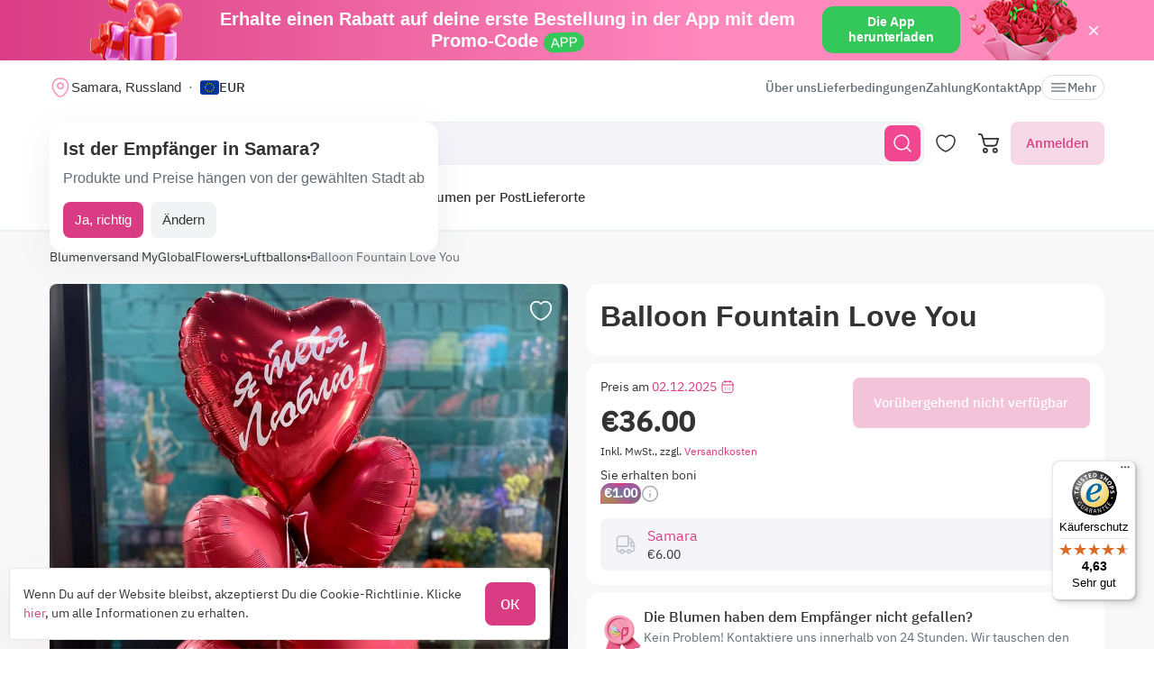

--- FILE ---
content_type: text/html; charset=UTF-8
request_url: https://myglobalflowers.de/products/balloon-fountain-love-you
body_size: 22318
content:
<!doctype html>

<html lang="de" prefix="og: http://ogp.me/ns# fb: http://ogp.me/ns/fb# product: http://ogp.me/ns/product#">
<head>
    <meta charset="utf-8">
    <meta http-equiv="X-UA-Compatible" content="IE=edge">
    <meta name="color-scheme" content="only light">
    <meta name="viewport" content="width=device-width, initial-scale=1, minimum-scale=1, maximum-scale=5">
    <meta name="csrf-token" content="5vEV9P6SlI7wqapokhszIwjDnbzTlIXnhrboE207">
    <meta name="theme-color" content="#fff">
            <link rel="canonical" href="https://myglobalflowers.de/products/balloon-fountain-love-you">
        <meta name="robots" content="noindex, nofollow">
            <meta name="description" content="Balloon Fountain Love You">
                        <meta name="google-site-verification" content="pebybTzlWRpKbBgTcE3M9H8MviJ0hBoN6YYtwZ4ENeE">
                    <meta name="google-site-verification" content="SSWdLJrly0p2NtdOjcCFfpvJ1yeecvtolVtPIxxiC7A">
                                    <meta name="yandex-verification" content="4e11f77d65355e99">
                        <meta name="facebook-domain-verification" content="3r0h5xw514aa2h1o6n0jismp3eoqyz">
        
    <meta property="og:title" content="Balloon Fountain Love You">
    <meta property="og:description" content="Balloon Fountain Love You">
    <meta property="og:image" content="        https://images.myglobalflowers.com/11dacf09-7f41-48ea-646b-c3d81d4c9b00/large
    ">
    
    <meta property="og:type" content="website">
    <meta property="og:url" content="https://myglobalflowers.de/products/balloon-fountain-love-you">

    <title>Balloon Fountain Love You</title>

    <script>
        window.app_env = 'prod'
        window.sentry_release = '5593'
    </script>

            <script type="application/ld+json">
    {
      "@context": "https://schema.org",
      "@type": "Organization",
      "name": "MyGlobalFlowers",
  "alternateName": "My Global Flowers",
  "url": "https://myglobalflowers.de",
  "logo": "https://myglobalflowers.de/img/mgf-logo.svg?v=2",
  "email": "order@myglobalflowers.de",
  "sameAs": [
            "https://www.facebook.com/myglobalflowers",
            "https://www.instagram.com/my_globalflowers/",
            "https://de.trustpilot.com/review/myglobalflowers.com",
            "https://www.trustedshops.de/bewertung/info_XF701537BE1335DE7AE588EA39F9C8323.html",
            "https://www.pinterest.com/myglobalflowerspin/"
        ],
    "telephone" :	"+441213871745",
    "contactPoint" : {
      "@type" : "ContactPoint",
      "contactType" : "customer service",
      "email": "order@myglobalflowers.de",
    "telephone" : "+441213871745"
  },
            "hasMerchantReturnPolicy": {
          "@type": "MerchantReturnPolicy",
          "merchantReturnLink": "https://myglobalflowers.de/ruckerstattungen"
  },
        "aggregateRating": {
      "@type": "AggregateRating",
      "ratingValue": "4.8",
    "reviewCount": "24",
    "worstRating": "1",
    "bestRating": "5"
  }
}
</script>


<script type="application/ld+json">
{
    "@context": "https://schema.org/",
    "@type": "BreadcrumbList",
        "itemListElement": [
                                            {
                    "@type": "ListItem",
                    "position": "1",
                    "name": "Blumenversand MyGlobalFlowers",
                    "item": "https://myglobalflowers.de"
                },
                                                            {
                    "@type": "ListItem",
                    "position": "2",
                    "name": "Luftballons",
                    "item": "https://myglobalflowers.de/luftballons"
                },
                                                            {
                    "@type": "ListItem",
                    "position": "3",
                    "name": "Balloon Fountain Love You"
                }
                                    ]
}
</script>

<script type="application/ld+json">
{
    "@context": "https://schema.org/",
    "@type": "WebSite",
    "name": "My Global Flowers",
    "url": "https://myglobalflowers.de/products/balloon-fountain-love-you",
    "image": "        https://images.myglobalflowers.com/11dacf09-7f41-48ea-646b-c3d81d4c9b00/large
    ",
    "description": "Balloon Fountain Love You"}
</script>
    
        <script type="application/ld+json">
	{
		"@context": "https://schema.org/",
		"@type": "Product",
		"name": "Balloon Fountain Love You",
		"image": [
									"https://images.myglobalflowers.com/11dacf09-7f41-48ea-646b-c3d81d4c9b00/large",
							"https://images.myglobalflowers.com/b4f714a4-4c8e-46bf-442e-893309c6f100/large"
							],
		"description": 			"Blumenlieferdienst MyGlobalFlowers. ✓ 100% PÜNKTLICHE LIEFERUNG ✓ Günstige und frische Blumen"
		,
		"offers": {
			"@type": "Offer",
			"url": "https://myglobalflowers.de/products/balloon-fountain-love-you",
			"priceCurrency": "EUR",
			"price": "36",
			"priceValidUntil": "2025-12-31",
			"availability": "https://schema.org/OutOfStock"
		}
				    }
</script>

<script type="application/ld+json">
    {
        "@context": "https://schema.org",
        "@type": "ImageObject",
        "contentUrl": "https://images.myglobalflowers.com/11dacf09-7f41-48ea-646b-c3d81d4c9b00/large",
        "description": "",
        "name": "Balloon Fountain Love You"
    }
</script>

<script type="application/ld+json">
	{
        "@context": "https://schema.org",
        "@type": "OfferShippingDetails",
        "deliveryTime": {
            "@type": "ShippingDeliveryTime",
            "businessDays": {
                "@type": "OpeningHoursSpecification",
                "dayOfWeek":
                [
                    "https://schema.org/Monday",
                    "https://schema.org/Tuesday",
                    "https://schema.org/Wednesday",
                    "https://schema.org/Thursday",
                    "https://schema.org/Friday",
                    "https://schema.org/Saturday",
                    "https://schema.org/Sunday"
                ]
            },
            "handlingTime": {
                "@type": "QuantitativeValue",
                "minValue": 0,
                "maxValue": 1,
                "unitCode": "d"
            },
            "transitTime": {
                "@type": "QuantitativeValue",
                "minValue": 0,
                "maxValue": 1,
                "unitCode": "d"
            }
        },
        "shippingRate": {
            "@type": "MonetaryAmount",
            "value": 6,
            "currency": "EUR"
        },
        "shippingDestination": {
            "@type": "DefinedRegion",
            "addressCountry": "RU"
        }
    }
</script>
<script type="application/ld+json">
	{
		"@context": "https://schema.org",
		"@type": "MerchantReturnPolicy",
		"applicableCountry": "RU",
		"returnPolicyCategory": "https://schema.org/MerchantReturnFiniteReturnWindow",
		"merchantReturnDays": 1,
      	"returnMethod": "https://schema.org/ReturnByMail",
      	"returnFees": "https://schema.org/FreeReturn"
    }
</script>



                        <link rel="alternate" href="https://myglobalflowers.fr/products/balloon-fountain-love-you" hreflang="fr">
                    <link rel="alternate" href="https://myglobalflowers.de/products/balloon-fountain-love-you" hreflang="de">
                    <link rel="alternate" href="https://myglobalflowers.ch/products/balloon-fountain-love-you" hreflang="de-ch">
                    <link rel="alternate" href="https://myglobalflowers.at/products/balloon-fountain-love-you" hreflang="de-at">
                    <link rel="alternate" href="https://myglobalflowers.com/products/balloon-fountain-love-you" hreflang="en-us">
                    <link rel="alternate" href="https://myglobalflowers.es/products/balloon-fountain-love-you" hreflang="es">
                    <link rel="alternate" href="https://myglobalflowers.co.uk/products/balloon-fountain-love-you" hreflang="en-gb">
                <link rel="alternate" href="https://myglobalflowers.de/products/balloon-fountain-love-you" hreflang="x-default">
        <link rel="icon" href="/favicon.svg" type="image/svg+xml">
    

        <link rel="preload" as="font" href="/fonts/ibmplexsans-regular.woff2">
            <link fetchpriority="high" rel="preload" as="image" href="https://images.myglobalflowers.com/11dacf09-7f41-48ea-646b-c3d81d4c9b00/large">
        <link rel="preload" as="style" href="https://myglobalflowers.de/build/assets/app-CKdFkxPl.css" /><link rel="preload" as="style" href="https://myglobalflowers.de/build/assets/app-asinc-BrVwwDoe.css" /><link rel="stylesheet" href="https://myglobalflowers.de/build/assets/app-CKdFkxPl.css" /><link rel="stylesheet" href="https://myglobalflowers.de/build/assets/app-asinc-BrVwwDoe.css" />            <link rel="preload" as="style" href="https://myglobalflowers.de/build/assets/show-DEvyhcSk.css" /><link rel="stylesheet" href="https://myglobalflowers.de/build/assets/show-DEvyhcSk.css" />
    
    <link rel="preload" as="style" href="https://myglobalflowers.de/build/assets/layout-F2WejZsT.css" /><link rel="modulepreload" href="https://myglobalflowers.de/build/assets/bootstrap-DMtJ8miW.js" /><link rel="modulepreload" href="https://myglobalflowers.de/build/assets/index-t--hEgTQ.js" /><link rel="modulepreload" href="https://myglobalflowers.de/build/assets/dayjs.min-B0RTI1Lu.js" /><link rel="modulepreload" href="https://myglobalflowers.de/build/assets/_commonjsHelpers-D6-XlEtG.js" /><link rel="modulepreload" href="https://myglobalflowers.de/build/assets/layout-CHzibzcd.js" /><link rel="modulepreload" href="https://myglobalflowers.de/build/assets/preload-helper-BfFHrpNk.js" /><link rel="modulepreload" href="https://myglobalflowers.de/build/assets/app-ngDgA8Ed.js" /><link rel="modulepreload" href="https://myglobalflowers.de/build/assets/bootstrap-native.esm-CN-5CADx.js" /><link rel="modulepreload" href="https://myglobalflowers.de/build/assets/app-storage-DYaLmFOh.js" /><link rel="modulepreload" href="https://myglobalflowers.de/build/assets/vue.esm-bundler-DixA9lQG.js" /><link rel="modulepreload" href="https://myglobalflowers.de/build/assets/index-BgB0Db--.js" /><link rel="modulepreload" href="https://myglobalflowers.de/build/assets/get_products_prices-Ni6IOOB5.js" /><link rel="modulepreload" href="https://myglobalflowers.de/build/assets/l10n-DgsXPBr5.js" /><link rel="modulepreload" href="https://myglobalflowers.de/build/assets/runtime-core.esm-bundler-UZZJDlwW.js" /><link rel="modulepreload" href="https://myglobalflowers.de/build/assets/Preloader-BbKmwyHc.js" /><link rel="modulepreload" href="https://myglobalflowers.de/build/assets/vue-multiselect-BQk_l03f.js" /><link rel="modulepreload" href="https://myglobalflowers.de/build/assets/_plugin-vue_export-helper-DlAUqK2U.js" /><link rel="modulepreload" href="https://myglobalflowers.de/build/assets/vue-multiselect.esm-B7ObQuse.js" /><link rel="modulepreload" href="https://myglobalflowers.de/build/assets/vue-the-mask-VDQnJSGf.js" /><link rel="modulepreload" href="https://myglobalflowers.de/build/assets/runtime-dom.esm-bundler-B__drTDZ.js" /><link rel="modulepreload" href="https://myglobalflowers.de/build/assets/compiler-dom.esm-bundler-D376EwdO.js" /><link rel="modulepreload" href="https://myglobalflowers.de/build/assets/get-noun-BKydS539.js" /><link rel="modulepreload" href="https://myglobalflowers.de/build/assets/index-DFKfAALn.js" /><link rel="stylesheet" href="https://myglobalflowers.de/build/assets/layout-F2WejZsT.css" /><script type="module" src="https://myglobalflowers.de/build/assets/bootstrap-DMtJ8miW.js"></script><script type="module" src="https://myglobalflowers.de/build/assets/layout-CHzibzcd.js"></script>        <link rel="preload" as="style" href="https://myglobalflowers.de/build/assets/InputCounter-DC-srIZU.css" /><link rel="preload" as="style" href="https://myglobalflowers.de/build/assets/show-CzPK7-PD.css" /><link rel="modulepreload" href="https://myglobalflowers.de/build/assets/show-D9wNSrl8.js" /><link rel="modulepreload" href="https://myglobalflowers.de/build/assets/preload-helper-BfFHrpNk.js" /><link rel="modulepreload" href="https://myglobalflowers.de/build/assets/catalog-check-in-cart-BDnw-7uy.js" /><link rel="modulepreload" href="https://myglobalflowers.de/build/assets/vue.esm-bundler-DixA9lQG.js" /><link rel="modulepreload" href="https://myglobalflowers.de/build/assets/init-advantage-carousel-Cj0dI-eD.js" /><link rel="modulepreload" href="https://myglobalflowers.de/build/assets/index-BgB0Db--.js" /><link rel="modulepreload" href="https://myglobalflowers.de/build/assets/format-date-CW8rKoir.js" /><link rel="modulepreload" href="https://myglobalflowers.de/build/assets/InputCounter-CDBFyL2g.js" /><link rel="modulepreload" href="https://myglobalflowers.de/build/assets/l10n-DgsXPBr5.js" /><link rel="modulepreload" href="https://myglobalflowers.de/build/assets/product-added-cart-B0Gp_CRp.js" /><link rel="modulepreload" href="https://myglobalflowers.de/build/assets/swiper.min-B5EfySgV.js" /><link rel="modulepreload" href="https://myglobalflowers.de/build/assets/ru.es-BNUySVhc.js" /><link rel="modulepreload" href="https://myglobalflowers.de/build/assets/utc-3h0IjZqf.js" /><link rel="modulepreload" href="https://myglobalflowers.de/build/assets/api-DsbpPMNQ.js" /><link rel="modulepreload" href="https://myglobalflowers.de/build/assets/runtime-core.esm-bundler-UZZJDlwW.js" /><link rel="modulepreload" href="https://myglobalflowers.de/build/assets/runtime-dom.esm-bundler-B__drTDZ.js" /><link rel="modulepreload" href="https://myglobalflowers.de/build/assets/compiler-dom.esm-bundler-D376EwdO.js" /><link rel="modulepreload" href="https://myglobalflowers.de/build/assets/_commonjsHelpers-D6-XlEtG.js" /><link rel="modulepreload" href="https://myglobalflowers.de/build/assets/_plugin-vue_export-helper-DlAUqK2U.js" /><link rel="modulepreload" href="https://myglobalflowers.de/build/assets/app-storage-DYaLmFOh.js" /><link rel="modulepreload" href="https://myglobalflowers.de/build/assets/get-noun-BKydS539.js" /><link rel="stylesheet" href="https://myglobalflowers.de/build/assets/InputCounter-DC-srIZU.css" /><link rel="stylesheet" href="https://myglobalflowers.de/build/assets/show-CzPK7-PD.css" /><script type="module" src="https://myglobalflowers.de/build/assets/show-D9wNSrl8.js"></script></head>
<body>
            <div id="js_mobile-app-line" class="mobile-app-line d-none d-lg-block">
        <div class="container">
            <div class="d-flex align-items-center justify-content-center mobile-app-line__box">
                <div>Erhalte einen Rabatt auf deine erste Bestellung in der App mit dem Promo-Code <span class="mobile-app-line__tag">APP</span></div>

                <button type="button" class="fm-btn fm-btn_success mobile-app-line__fm-btn">Die App herunterladen</button>

                <svg id="js_mobile-app-line__btn-close" class="mobile-app-line__btn-close" width="24" height="24" viewBox="0 0 24 24" fill="none"
                     xmlns="http://www.w3.org/2000/svg">
                    <path d="M7.75781 7.75732L16.2431 16.2426" stroke="white" stroke-width="1.5" stroke-linecap="round" stroke-linejoin="round"/>
                    <path d="M7.75691 16.2426L16.2422 7.75732" stroke="white" stroke-width="1.5" stroke-linecap="round" stroke-linejoin="round"/>
                </svg>
            </div>
        </div>
    </div>
    
    <header id="js_header" class="header">
    <div class="container" style="position: relative">
                    <div class="d-none d-lg-flex header__top-panel">
                <div class="d-flex align-items-center">
                    <button type="button" id="js_btn-show-modal-select-city_desktop" class="fm-btn fm-btn_text header__select-city header__select-city_desktop" data-toggle="v-modal" data-target="SelectCity" data-test-id="modal-select-city_desktop">
    <img class="header__select-city-icon js_lazy-load" src="/img/empty.svg" data-src="/img/icons/marker.svg" width="24" height="24" alt="">

    
    <span class="header__select-city-text">
        Samara, Russland
    </span>
</button>

                    <div id="js_header__currency" class="dropdown dropdown_hover header__currency">
        <button type="button" id="dropdownBtnCurrency" class="fm-btn fm-btn_text header__currency-btn"
                data-toggle="dropdown"
                aria-haspopup="true"
                aria-expanded="false">
            <img class="header__currency-img js_lazy-load" src="/img/empty.svg" data-src="/img/currencies/EUR.svg" width="21" height="16"
                 alt="">
            EUR
        </button>

        <div class="dropdown-menu dropdown-menu-left header__currency-dropdown-menu" aria-labelledby="dropdownBtnCurrency">
            <div class="header__currency-title">Währung</div>

                                                <a class="dropdown-menu__item header__currency-item mt-3 js_currency-item" href="#" data-currency="USD">
                        <img class="header__currency-img js_lazy-load" src="/img/empty.svg" data-src="/img/currencies/USD.svg" width="21" height="16"
                             alt="">
                        USD
                    </a>
                                                                                            <a class="dropdown-menu__item header__currency-item mt-3 js_currency-item" href="#" data-currency="GBP">
                        <img class="header__currency-img js_lazy-load" src="/img/empty.svg" data-src="/img/currencies/GBP.svg" width="21" height="16"
                             alt="">
                        GBP
                    </a>
                                                                <a class="dropdown-menu__item header__currency-item mt-3 js_currency-item" href="#" data-currency="CAD">
                        <img class="header__currency-img js_lazy-load" src="/img/empty.svg" data-src="/img/currencies/CAD.svg" width="21" height="16"
                             alt="">
                        CAD
                    </a>
                                                                <a class="dropdown-menu__item header__currency-item mt-3 js_currency-item" href="#" data-currency="AUD">
                        <img class="header__currency-img js_lazy-load" src="/img/empty.svg" data-src="/img/currencies/AUD.svg" width="21" height="16"
                             alt="">
                        AUD
                    </a>
                                    </div>
    </div>
                </div>

                <nav class="header__menu">
    
            <a class="header__menu-item " href="https://myglobalflowers.de/uber-uns">Über uns</a>
            <a class="header__menu-item " href="https://myglobalflowers.de/lieferung">Lieferbedingungen</a>
            <a class="header__menu-item " href="https://myglobalflowers.de/zahlung">Zahlung</a>
            <a class="header__menu-item " href="https://myglobalflowers.de/kontakt">Kontakt</a>
            <a class="header__menu-item d-lg-none d-xl-block" href="https://myglobalflowers.de/app">App</a>
    
    
    <button type="button" id="js_header__menu-item_btn-more" class="fm-btn fm-btn_text header__menu-item header__menu-item_btn-more">
        <svg width="20" height="20" viewBox="0 0 20 20" fill="none" xmlns="http://www.w3.org/2000/svg">
            <path d="M17.5 6.4585H2.5C2.15833 6.4585 1.875 6.17516 1.875 5.8335C1.875 5.49183 2.15833 5.2085 2.5 5.2085H17.5C17.8417 5.2085 18.125 5.49183 18.125 5.8335C18.125 6.17516 17.8417 6.4585 17.5 6.4585Z"
                  fill="currentColor"/>
            <path d="M17.5 10.625H2.5C2.15833 10.625 1.875 10.3417 1.875 10C1.875 9.65833 2.15833 9.375 2.5 9.375H17.5C17.8417 9.375 18.125 9.65833 18.125 10C18.125 10.3417 17.8417 10.625 17.5 10.625Z"
                  fill="currentColor"/>
            <path d="M17.5 14.7915H2.5C2.15833 14.7915 1.875 14.5082 1.875 14.1665C1.875 13.8248 2.15833 13.5415 2.5 13.5415H17.5C17.8417 13.5415 18.125 13.8248 18.125 14.1665C18.125 14.5082 17.8417 14.7915 17.5 14.7915Z"
                  fill="currentColor"/>
        </svg>
        Mehr
    </button>
</nav>

                
            </div>
        
        <div id="js_header__bottom-panel" class="header__bottom-panel">
            <a id="js_logo-box" class="logo-box" href="https://myglobalflowers.de">
    <img class="img-fluid logo" src="/img/mgf-logo.svg?v=2" width="150" height="29" alt="My Global Flowers">
</a>

                            <div class="header__icon-group">
                    <button type="button" id="js_btn-show-mobile-search" class="d-lg-none fm-btn fm-btn_icon head-favorite">
                        <svg width="24" height="24" viewBox="0 0 24 24" fill="none" xmlns="http://www.w3.org/2000/svg">
                            <path d="M16.6101 16.6101C19.7236 13.4966 19.7236 8.44862 16.6101 5.33512C13.4966 2.22163 8.44862 2.22163 5.33512 5.33512C2.22163 8.44862 2.22163 13.4966 5.33512 16.6101C8.44862 19.7236 13.4966 19.7236 16.6101 16.6101ZM16.6101 16.6101L21 21"
                                  stroke="currentColor" stroke-width="1.5" stroke-linecap="round"/>
                        </svg>
                    </button>

                    <a class="head-favorite" href="https://myglobalflowers.de/favoriten" aria-label="Favoriten">
                        <svg width="24" height="24" viewBox="0 0 24 24" fill="none" xmlns="http://www.w3.org/2000/svg">
                            <path d="M12.62 20.8101C12.28 20.9301 11.72 20.9301 11.38 20.8101C8.48 19.8201 2 15.6901 2 8.6901C2 5.6001 4.49 3.1001 7.56 3.1001C9.38 3.1001 10.99 3.9801 12 5.3401C13.01 3.9801 14.63 3.1001 16.44 3.1001C19.51 3.1001 22 5.6001 22 8.6901C22 15.6901 15.52 19.8201 12.62 20.8101Z"
                                  stroke="currentColor" stroke-width="1.5" stroke-linecap="round" stroke-linejoin="round"/>
                        </svg>

                        <span id="js_favorites-number" class="head-favorite__qty"></span>
                    </a>

                    <a id="js_head-cart" class="d-none d-lg-flex head-cart" href="https://myglobalflowers.de/cart" aria-label="Warenkorb">
                        <svg width="24" height="24" viewBox="0 0 24 24" fill="none" xmlns="http://www.w3.org/2000/svg">
                            <path fill-rule="evenodd" clip-rule="evenodd"
                                  d="M3.5672 3.97403C3.39288 3.30201 2.79146 2.83333 2.10341 2.83333H0V1H2.10341C3.61711 1 4.94023 2.03109 5.32374 3.50954L5.94094 5.88889H22.0921C22.3745 5.88889 22.6409 6.02161 22.8127 6.24796C22.9845 6.47431 23.0422 6.7685 22.9688 7.04387L21.5739 12.2749C21.0403 14.276 19.2431 15.6667 17.1905 15.6667H9.16961C7.65591 15.6667 6.33279 14.6356 5.94928 13.1571L3.5672 3.97403ZM20.9074 7.72222H6.4165L7.70582 12.6926C7.88014 13.3647 8.48156 13.8333 9.16961 13.8333H17.1905C18.4221 13.8333 19.5004 12.999 19.8205 11.7983L20.9074 7.72222ZM18.7632 21.1667C18.0946 21.1667 17.5526 20.6195 17.5526 19.9444C17.5526 19.2694 18.0946 18.7222 18.7632 18.7222C19.4317 18.7222 19.9737 19.2694 19.9737 19.9444C19.9737 20.6195 19.4317 21.1667 18.7632 21.1667ZM18.7632 23C17.0918 23 15.7368 21.632 15.7368 19.9444C15.7368 18.2569 17.0918 16.8889 18.7632 16.8889C20.4345 16.8889 21.7895 18.2569 21.7895 19.9444C21.7895 21.632 20.4345 23 18.7632 23ZM7.86843 21.1667C7.19987 21.1667 6.6579 20.6195 6.6579 19.9444C6.6579 19.2694 7.19987 18.7222 7.86843 18.7222C8.53698 18.7222 9.07895 19.2694 9.07895 19.9444C9.07895 20.6195 8.53698 21.1667 7.86843 21.1667ZM7.86843 23C6.19704 23 4.84211 21.632 4.84211 19.9444C4.84211 18.2569 6.19704 16.8889 7.86843 16.8889C9.53981 16.8889 10.8947 18.2569 10.8947 19.9444C10.8947 21.632 9.53981 23 7.86843 23Z"
                                  fill="currentColor"/>
                        </svg>

                        <span id="js_head-cart__qty" class="head-cart__qty"></span>
                    </a>

                    <div id="js_app-mobile-menu" class="d-lg-none">
                        <button type="button" class="fm-btn fm-btn_icon fm-btn_icon-tertiary header__btn-toggle-menu" aria-label="Menü"
                                @click="show()">
                            <svg width="24" height="24" viewBox="0 0 24 24" fill="none" xmlns="http://www.w3.org/2000/svg">
                                <path d="M3 7H21" stroke="#333333" stroke-width="1.5" stroke-linecap="round"/>
                                <path d="M3 12H21" stroke="#333333" stroke-width="1.5" stroke-linecap="round"/>
                                <path d="M3 17H21" stroke="#333333" stroke-width="1.5" stroke-linecap="round"/>
                            </svg>
                        </button>

                        <mobile-menu v-if="active"
                                     ref="mobile-menu"
                                     :btn-callback="false"
                                     email="order@myglobalflowers.de"
                                     home-url="https://myglobalflowers.de"
                                     pa-url="https://myglobalflowers.de/profile/orders"
                                     phone="+441213871745"
                                     telegram="">
                                                    </mobile-menu>
                    </div>
                </div>
            
                            <div class="d-lg-none w-100">
                    <button type="button" id="js_btn-show-modal-select-city" class="fm-btn fm-btn_text header__select-city " data-toggle="v-modal" data-target="SelectCity" data-test-id="modal-select-city_desktop">
    <img class="header__select-city-icon js_lazy-load" src="/img/empty.svg" data-src="/img/icons/marker.svg" width="24" height="24" alt="">

    
    <span class="header__select-city-text">
        Samara, Russland
    </span>
</button>
                </div>
            
                            <div class="header__catalog-group d-none d-lg-flex">
                    <div id="js_all-catalog-menu-dropdown" class="all-catalog-menu-dropdown d-none d-lg-flex">
        <button type="button" id="js_all-catalog-menu-btn" class="fm-btn fm-btn_main fm-btn_main-s-500 flex-nowrap all-catalog-menu-btn">
            <svg class="all-catalog-menu-btn-icon-show flex-shrink-0" width="24" height="24" viewBox="0 0 24 24" fill="none" xmlns="http://www.w3.org/2000/svg">
                <path d="M5 10H7C9 10 10 9 10 7V5C10 3 9 2 7 2H5C3 2 2 3 2 5V7C2 9 3 10 5 10Z" stroke="white" stroke-width="1.5"
                      stroke-miterlimit="10"
                      stroke-linecap="round" stroke-linejoin="round"/>
                <path d="M17 10H19C21 10 22 9 22 7V5C22 3 21 2 19 2H17C15 2 14 3 14 5V7C14 9 15 10 17 10Z" stroke="white" stroke-width="1.5"
                      stroke-miterlimit="10" stroke-linecap="round" stroke-linejoin="round"/>
                <path d="M17 22H19C21 22 22 21 22 19V17C22 15 21 14 19 14H17C15 14 14 15 14 17V19C14 21 15 22 17 22Z" stroke="white"
                      stroke-width="1.5"
                      stroke-miterlimit="10" stroke-linecap="round" stroke-linejoin="round"/>
                <path d="M5 22H7C9 22 10 21 10 19V17C10 15 9 14 7 14H5C3 14 2 15 2 17V19C2 21 3 22 5 22Z" stroke="white" stroke-width="1.5"
                      stroke-miterlimit="10" stroke-linecap="round" stroke-linejoin="round"/>
            </svg>

            <svg class="all-catalog-menu-btn-icon-close flex-shrink-0" width="24" height="24" viewBox="0 0 24 24" fill="none" xmlns="http://www.w3.org/2000/svg"
                 hidden>
                <path d="M7.75781 7.75732L16.2431 16.2426" stroke="white" stroke-width="1.5" stroke-linecap="round" stroke-linejoin="round"/>
                <path d="M7.75691 16.2426L16.2422 7.75732" stroke="white" stroke-width="1.5" stroke-linecap="round" stroke-linejoin="round"/>
            </svg>

            Katalog
        </button>

        <div id="js_all-catalog-menu" class="dropdown-menu all-catalog-menu">
            <div id="js_all-catalog-menu__main-list" class="all-catalog-menu__main-list">
                                                            <div class="all-catalog-menu__main-list-item js_all-catalog-menu__main-list-item all-catalog-menu__main-list-item_active"
                             data-id="122">
                            <img class="all-catalog-menu__main-list-img js_lazy-load" src="/img/empty.svg"
                                 data-src="https://images.myglobalflowers.com/2e724f2e-9b5b-4b64-b418-15c4a57d6900/medium"
                                 width="48" height="48" alt="">
                            Anlässe
                        </div>
                                                                                <a class="all-catalog-menu__main-list-item js_all-catalog-menu__main-list-item "
                           href="/blumen"
                           data-id="123">
                            <img class="all-catalog-menu__main-list-img js_lazy-load" src="/img/empty.svg"
                                 data-src="https://images.myglobalflowers.com/e3df3841-4722-4cb2-a2eb-45fb96d35600/medium"
                                 width="48" height="48" alt="">
                            Blumen
                        </a>
                                                                                <a class="all-catalog-menu__main-list-item js_all-catalog-menu__main-list-item "
                           href="/blumen/rosen"
                           data-id="124">
                            <img class="all-catalog-menu__main-list-img js_lazy-load" src="/img/empty.svg"
                                 data-src="https://images.myglobalflowers.com/60eb5b40-2be5-4a81-d1fb-eeaffacd8900/medium"
                                 width="48" height="48" alt="">
                            Rosen
                        </a>
                                                                                <a class="all-catalog-menu__main-list-item js_all-catalog-menu__main-list-item "
                           href="/blumen/gestecke"
                           data-id="125">
                            <img class="all-catalog-menu__main-list-img js_lazy-load" src="/img/empty.svg"
                                 data-src="https://images.myglobalflowers.com/25b89035-9eaa-4a23-dee9-a7f8fda8f400/medium"
                                 width="48" height="48" alt="">
                            Blumenarrangements
                        </a>
                                                                                <a class="all-catalog-menu__main-list-item js_all-catalog-menu__main-list-item "
                           href="/catalog/geschenke"
                           data-id="126">
                            <img class="all-catalog-menu__main-list-img js_lazy-load" src="/img/empty.svg"
                                 data-src="https://images.myglobalflowers.com/512edc31-f8bf-46a1-0882-40f87a187c00/medium"
                                 width="48" height="48" alt="">
                            Geschenke
                        </a>
                                                                                <a class="all-catalog-menu__main-list-item js_all-catalog-menu__main-list-item "
                           href="/blumen/heute"
                           data-id="127">
                            <img class="all-catalog-menu__main-list-img js_lazy-load" src="/img/empty.svg"
                                 data-src="https://images.myglobalflowers.com/8122f835-5b69-41c0-1760-9ad497088400/medium"
                                 width="48" height="48" alt="">
                            Blumen heute
                        </a>
                                                                                <a class="all-catalog-menu__main-list-item js_all-catalog-menu__main-list-item "
                           href="/catalog/blumen-per-post"
                           data-id="1155">
                            <img class="all-catalog-menu__main-list-img js_lazy-load" src="/img/empty.svg"
                                 data-src="https://images.myglobalflowers.com/f3d588f2-2dbf-4d4c-ed3a-2372ec402200/medium"
                                 width="48" height="48" alt="">
                            Blumen per Post
                        </a>
                                                                                <a class="all-catalog-menu__main-list-item js_all-catalog-menu__main-list-item "
                           href="/international-blumenversand"
                           data-id="208">
                            <img class="all-catalog-menu__main-list-img js_lazy-load" src="/img/empty.svg"
                                 data-src="https://images.myglobalflowers.com/2c04890a-be94-4842-095e-cbb24b195500/medium"
                                 width="48" height="48" alt="">
                            Lieferorte
                        </a>
                                                </div>

            <div id="js_all-catalog-menu__secondary-lists" class="all-catalog-menu__secondary-lists">
                                                            <div class="all-catalog-menu__list js_all-catalog-menu__list" data-id="122" >
                                                            <div class="all-catalog-menu__list-title" data-id="122">Anlässe</div>
                            
                            <div class="all-catalog-menu__list-groups">
                                
                                                                                                            <div class="all-catalog-menu__list-group js_all-catalog-menu__list-group">
                                            <div class="all-catalog-menu__list-group-title">Anlässe</div>

                                                                                            <a class="all-catalog-menu__list-item js_all-catalog-menu__list-item"
                                                   href="/blumen/geburtstag"
                                                        >Geburtstag</a>
                                                                                            <a class="all-catalog-menu__list-item js_all-catalog-menu__list-item"
                                                   href="/blumen/hochzeitstag"
                                                        >Hochzeitstag</a>
                                                                                            <a class="all-catalog-menu__list-item js_all-catalog-menu__list-item"
                                                   href="/blumen/genesung"
                                                        >Gute Besserung</a>
                                                                                            <a class="all-catalog-menu__list-item js_all-catalog-menu__list-item"
                                                   href="/anlaesse/blumengruss"
                                                        >Blumengruß</a>
                                                                                            <a class="all-catalog-menu__list-item js_all-catalog-menu__list-item"
                                                   href="/blumen/trauerblumen"
                                                        >Trauerblumen</a>
                                                                                            <a class="all-catalog-menu__list-item js_all-catalog-menu__list-item"
                                                   href="/blumen/glueckwunsch"
                                                        >Glückwunsch</a>
                                                                                            <a class="all-catalog-menu__list-item js_all-catalog-menu__list-item"
                                                   href="/blumen/tut-mir-leid"
                                                        >Entschuldigung</a>
                                                                                            <a class="all-catalog-menu__list-item js_all-catalog-menu__list-item"
                                                   href="/blumen/liebe-und-romantik"
                                                        >Liebe und Romantik</a>
                                                                                            <a class="all-catalog-menu__list-item js_all-catalog-menu__list-item"
                                                   href="/blumen/geburt"
                                                        >Geburt</a>
                                                                                            <a class="all-catalog-menu__list-item js_all-catalog-menu__list-item"
                                                   href="/blumen/dankeschoen"
                                                        hidden>Dankeschön</a>
                                                                                            <a class="all-catalog-menu__list-item js_all-catalog-menu__list-item"
                                                   href="/blumen/hochzeitsblumen"
                                                        hidden>Hochzeit</a>
                                                                                            <a class="all-catalog-menu__list-item js_all-catalog-menu__list-item"
                                                   href="/blumen/abschlussball"
                                                        hidden>Abschlussball</a>
                                                                                            <a class="all-catalog-menu__list-item js_all-catalog-menu__list-item"
                                                   href="/blumen/ruhestand"
                                                        hidden>Ruhestand</a>
                                                                                            <a class="all-catalog-menu__list-item js_all-catalog-menu__list-item"
                                                   href="/blumen/jahrestag"
                                                        hidden>Jahrestag</a>
                                                                                            <a class="all-catalog-menu__list-item js_all-catalog-menu__list-item"
                                                   href="/blumen/einzug"
                                                        hidden>Einzug</a>
                                                                                            <a class="all-catalog-menu__list-item js_all-catalog-menu__list-item"
                                                   href="/blumen/abschied"
                                                        hidden>Abschied</a>
                                                                                            <a class="all-catalog-menu__list-item js_all-catalog-menu__list-item"
                                                   href="/blumen/einschulung"
                                                        hidden>Einschulung</a>
                                                                                            <a class="all-catalog-menu__list-item js_all-catalog-menu__list-item"
                                                   href="/trauergestecke"
                                                        hidden>Trauergestecke</a>
                                            
                                                                                            <button type="button"
                                                        class="fm-btn fm-btn_text all-catalog-menu__list-item-more js_all-catalog-menu__list-item-more">Mehr anzeigen</button>
                                                                                    </div>
                                                                            <div class="all-catalog-menu__list-group js_all-catalog-menu__list-group">
                                            <div class="all-catalog-menu__list-group-title">Feiertage</div>

                                                                                            <a class="all-catalog-menu__list-item js_all-catalog-menu__list-item"
                                                   href="/ferien/valentinstag"
                                                        >Valentinstag</a>
                                                                                            <a class="all-catalog-menu__list-item js_all-catalog-menu__list-item"
                                                   href="/ferien/muttertag"
                                                        >Muttertag</a>
                                                                                            <a class="all-catalog-menu__list-item js_all-catalog-menu__list-item"
                                                   href="/ferien/muttertagsgeschenke"
                                                        >Muttertagsgeschenke</a>
                                                                                            <a class="all-catalog-menu__list-item js_all-catalog-menu__list-item"
                                                   href="/blumen/vatertag"
                                                        >Vatertag</a>
                                                                                            <a class="all-catalog-menu__list-item js_all-catalog-menu__list-item"
                                                   href="/blumen/omatag"
                                                        >Omatag</a>
                                                                                            <a class="all-catalog-menu__list-item js_all-catalog-menu__list-item"
                                                   href="/blumen/weihnachten"
                                                        >Weihnachten</a>
                                                                                            <a class="all-catalog-menu__list-item js_all-catalog-menu__list-item"
                                                   href="/ferien/ostern"
                                                        >Ostern</a>
                                                                                            <a class="all-catalog-menu__list-item js_all-catalog-menu__list-item"
                                                   href="/ferien/frauentag"
                                                        >Frauentag</a>
                                                                                            <a class="all-catalog-menu__list-item js_all-catalog-menu__list-item"
                                                   href="/trauergestecke/allerheiligen"
                                                        >Allerheiligen</a>
                                                                                            <a class="all-catalog-menu__list-item js_all-catalog-menu__list-item"
                                                   href="/trauergestecke/totensonntag"
                                                        hidden>Totensonntag</a>
                                            
                                                                                            <button type="button"
                                                        class="fm-btn fm-btn_text all-catalog-menu__list-item-more js_all-catalog-menu__list-item-more">Mehr anzeigen</button>
                                                                                    </div>
                                                                            <div class="all-catalog-menu__list-group js_all-catalog-menu__list-group">
                                            <div class="all-catalog-menu__list-group-title">Saison</div>

                                                                                            <a class="all-catalog-menu__list-item js_all-catalog-menu__list-item"
                                                   href="/jahreszeit/fruehlingsstraeusse"
                                                        >Frühling</a>
                                                                                            <a class="all-catalog-menu__list-item js_all-catalog-menu__list-item"
                                                   href="/jahreszeit/sommerblumen"
                                                        >Sommer</a>
                                                                                            <a class="all-catalog-menu__list-item js_all-catalog-menu__list-item"
                                                   href="/jahreszeit/herbststrauss"
                                                        >Herbst</a>
                                                                                            <a class="all-catalog-menu__list-item js_all-catalog-menu__list-item"
                                                   href="/jahreszeit/winterblumen"
                                                        >Winter</a>
                                            
                                                                                    </div>
                                                                                                </div>
                        </div>
                                                                                <div class="all-catalog-menu__list js_all-catalog-menu__list" data-id="123" hidden>
                                                            <a class="all-catalog-menu__list-title all-catalog-menu__list-title_link" href="/blumen">Blumen</a>
                            
                            <div class="all-catalog-menu__list-groups">
                                                                    <div class="all-catalog-menu__list-group js_all-catalog-menu__list-group">
                                                                                    <a class="all-catalog-menu__list-item js_all-catalog-menu__list-item"
                                               href="/blumen"
                                                    >ᐅ Alle Sträuße</a>
                                        
                                                                            </div>
                                
                                                                                                            <div class="all-catalog-menu__list-group js_all-catalog-menu__list-group">
                                            <div class="all-catalog-menu__list-group-title">Nach Sorte</div>

                                                                                            <a class="all-catalog-menu__list-item js_all-catalog-menu__list-item"
                                                   href="/blumen/alstroemerien"
                                                        >Alstroemerien</a>
                                                                                            <a class="all-catalog-menu__list-item js_all-catalog-menu__list-item"
                                                   href="/blumen/gerbera"
                                                        >Gerbera</a>
                                                                                            <a class="all-catalog-menu__list-item js_all-catalog-menu__list-item"
                                                   href="/blumen/lisianthus"
                                                        >Lisianthus</a>
                                                                                            <a class="all-catalog-menu__list-item js_all-catalog-menu__list-item"
                                                   href="/blumen/sonnenblumen"
                                                        >Sonnenblumen</a>
                                                                                            <a class="all-catalog-menu__list-item js_all-catalog-menu__list-item"
                                                   href="/blumen/rosen"
                                                        >Rosen</a>
                                                                                            <a class="all-catalog-menu__list-item js_all-catalog-menu__list-item"
                                                   href="/blumen/nelke"
                                                        >Nelken</a>
                                                                                            <a class="all-catalog-menu__list-item js_all-catalog-menu__list-item"
                                                   href="/blumen/lilien"
                                                        >Lilien</a>
                                                                                            <a class="all-catalog-menu__list-item js_all-catalog-menu__list-item"
                                                   href="/blumen/chrysanthemen"
                                                        >Chrysanthemen</a>
                                                                                            <a class="all-catalog-menu__list-item js_all-catalog-menu__list-item"
                                                   href="/blumen/orchideen"
                                                        >Orchideen</a>
                                                                                            <a class="all-catalog-menu__list-item js_all-catalog-menu__list-item"
                                                   href="/blumen/hortensien"
                                                        hidden>Hortensien</a>
                                                                                            <a class="all-catalog-menu__list-item js_all-catalog-menu__list-item"
                                                   href="/blumen/iris"
                                                        hidden>Iris</a>
                                            
                                                                                            <button type="button"
                                                        class="fm-btn fm-btn_text all-catalog-menu__list-item-more js_all-catalog-menu__list-item-more">Mehr anzeigen</button>
                                                                                    </div>
                                                                            <div class="all-catalog-menu__list-group js_all-catalog-menu__list-group">
                                            <div class="all-catalog-menu__list-group-title">Nach Farbe</div>

                                                                                            <a class="all-catalog-menu__list-item js_all-catalog-menu__list-item"
                                                   href="/blumen/rot"
                                                        >Rot</a>
                                                                                            <a class="all-catalog-menu__list-item js_all-catalog-menu__list-item"
                                                   href="/blumen/pink"
                                                        >Rosa</a>
                                                                                            <a class="all-catalog-menu__list-item js_all-catalog-menu__list-item"
                                                   href="/blumen/weiss"
                                                        >Weiß</a>
                                                                                            <a class="all-catalog-menu__list-item js_all-catalog-menu__list-item"
                                                   href="/blumen/blau"
                                                        >Blau</a>
                                                                                            <a class="all-catalog-menu__list-item js_all-catalog-menu__list-item"
                                                   href="/blumen/orange"
                                                        >Orange</a>
                                                                                            <a class="all-catalog-menu__list-item js_all-catalog-menu__list-item"
                                                   href="/blumen/lila"
                                                        >Lila</a>
                                                                                            <a class="all-catalog-menu__list-item js_all-catalog-menu__list-item"
                                                   href="/blumen/gelb"
                                                        >Gelb</a>
                                                                                            <a class="all-catalog-menu__list-item js_all-catalog-menu__list-item"
                                                   href="/blumen/mehrfarbig"
                                                        >Bunt</a>
                                                                                            <a class="all-catalog-menu__list-item js_all-catalog-menu__list-item"
                                                   href="/blumen/pastell"
                                                        >Pastell</a>
                                                                                            <a class="all-catalog-menu__list-item js_all-catalog-menu__list-item"
                                                   href="/blumen/hell"
                                                        hidden>Hell</a>
                                            
                                                                                            <button type="button"
                                                        class="fm-btn fm-btn_text all-catalog-menu__list-item-more js_all-catalog-menu__list-item-more">Mehr anzeigen</button>
                                                                                    </div>
                                                                            <div class="all-catalog-menu__list-group js_all-catalog-menu__list-group">
                                            <div class="all-catalog-menu__list-group-title">Nach Typ</div>

                                                                                            <a class="all-catalog-menu__list-item js_all-catalog-menu__list-item"
                                                   href="/blumen/guenstige"
                                                        >Günstige Blumen</a>
                                                                                            <a class="all-catalog-menu__list-item js_all-catalog-menu__list-item"
                                                   href="/blumen/luxus-blumen"
                                                        >Premium-Sträuße</a>
                                                                                            <a class="all-catalog-menu__list-item js_all-catalog-menu__list-item"
                                                   href="/blumen/topfpflanzen"
                                                        >Topfpflanzen</a>
                                                                                            <a class="all-catalog-menu__list-item js_all-catalog-menu__list-item"
                                                   href="/blumen/trockenblumen"
                                                        >Trockenblumen</a>
                                                                                            <a class="all-catalog-menu__list-item js_all-catalog-menu__list-item"
                                                   href="/blumen/gemischte-straeusse"
                                                        >Gemischte Sträuße</a>
                                                                                            <a class="all-catalog-menu__list-item js_all-catalog-menu__list-item"
                                                   href="/blumen/schnittblumen"
                                                        >Schnittblumen</a>
                                            
                                                                                    </div>
                                                                                                </div>
                        </div>
                                                                                <div class="all-catalog-menu__list js_all-catalog-menu__list" data-id="124" hidden>
                                                            <a class="all-catalog-menu__list-title all-catalog-menu__list-title_link" href="/blumen/rosen">Rosen</a>
                            
                            <div class="all-catalog-menu__list-groups">
                                                                    <div class="all-catalog-menu__list-group js_all-catalog-menu__list-group">
                                                                                    <a class="all-catalog-menu__list-item js_all-catalog-menu__list-item"
                                               href="/blumen/rosen"
                                                    >ᐅ  Alle Rosensträuße</a>
                                        
                                                                            </div>
                                
                                                                                                            <div class="all-catalog-menu__list-group js_all-catalog-menu__list-group">
                                            <div class="all-catalog-menu__list-group-title">nach Farbe</div>

                                                                                            <a class="all-catalog-menu__list-item js_all-catalog-menu__list-item"
                                                   href="/blumen/rot-rosen"
                                                        >Rote</a>
                                                                                            <a class="all-catalog-menu__list-item js_all-catalog-menu__list-item"
                                                   href="/blumen/weiss-rosen"
                                                        >Weiße</a>
                                                                                            <a class="all-catalog-menu__list-item js_all-catalog-menu__list-item"
                                                   href="/blumen/gelb-rosen"
                                                        >Gelbe</a>
                                                                                            <a class="all-catalog-menu__list-item js_all-catalog-menu__list-item"
                                                   href="/blumen/pink-rosen"
                                                        >Rosa</a>
                                                                                            <a class="all-catalog-menu__list-item js_all-catalog-menu__list-item"
                                                   href="/blumen/rosen/orange"
                                                        >Orange</a>
                                                                                            <a class="all-catalog-menu__list-item js_all-catalog-menu__list-item"
                                                   href="/blumen/lila-rosen"
                                                        >Lila</a>
                                                                                            <a class="all-catalog-menu__list-item js_all-catalog-menu__list-item"
                                                   href="/blumen/bunte-rosen"
                                                        >Bunte</a>
                                            
                                                                                    </div>
                                                                            <div class="all-catalog-menu__list-group js_all-catalog-menu__list-group">
                                            <div class="all-catalog-menu__list-group-title">nach Anzahl</div>

                                                                                            <a class="all-catalog-menu__list-item js_all-catalog-menu__list-item"
                                                   href="/blumen/100-rosen"
                                                        >100 Stiele</a>
                                                                                            <a class="all-catalog-menu__list-item js_all-catalog-menu__list-item"
                                                   href="/blumen/70-rosen"
                                                        >70 Stiele</a>
                                                                                            <a class="all-catalog-menu__list-item js_all-catalog-menu__list-item"
                                                   href="/blumen/50-rosen"
                                                        >50 Stiele</a>
                                                                                            <a class="all-catalog-menu__list-item js_all-catalog-menu__list-item"
                                                   href="/blumen/40-rosen"
                                                        >40 Stiele</a>
                                                                                            <a class="all-catalog-menu__list-item js_all-catalog-menu__list-item"
                                                   href="/blumen/30-rosen"
                                                        >30 Stiele</a>
                                                                                            <a class="all-catalog-menu__list-item js_all-catalog-menu__list-item"
                                                   href="/blumen/20-rosen"
                                                        >20 Stiele</a>
                                            
                                                                                    </div>
                                                                            <div class="all-catalog-menu__list-group js_all-catalog-menu__list-group">
                                            <div class="all-catalog-menu__list-group-title">nach Typ</div>

                                                                                            <a class="all-catalog-menu__list-item js_all-catalog-menu__list-item"
                                                   href="/blumen/rosenbox"
                                                        >Rosenbox</a>
                                                                                            <a class="all-catalog-menu__list-item js_all-catalog-menu__list-item"
                                                   href="/blumen/premium/rosen"
                                                        >XXL Rosensträuße</a>
                                                                                            <a class="all-catalog-menu__list-item js_all-catalog-menu__list-item"
                                                   href="/blumen/langstielige-rosen"
                                                        >Langstielige Rosen</a>
                                            
                                                                                    </div>
                                                                                                </div>
                        </div>
                                                                                <div class="all-catalog-menu__list js_all-catalog-menu__list" data-id="125" hidden>
                                                            <a class="all-catalog-menu__list-title all-catalog-menu__list-title_link" href="/blumen/gestecke">Blumenarrangements</a>
                            
                            <div class="all-catalog-menu__list-groups">
                                                                    <div class="all-catalog-menu__list-group js_all-catalog-menu__list-group">
                                                                                    <a class="all-catalog-menu__list-item js_all-catalog-menu__list-item"
                                               href="/blumen/gestecke"
                                                    >ᐅ Alle Blumenarrangements</a>
                                                                                    <a class="all-catalog-menu__list-item js_all-catalog-menu__list-item"
                                               href="/blumen/blumenkoerbe"
                                                    >Blumenkörbe</a>
                                                                                    <a class="all-catalog-menu__list-item js_all-catalog-menu__list-item"
                                               href="/blumen/blumentaschen"
                                                    >Blumentaschen</a>
                                                                                    <a class="all-catalog-menu__list-item js_all-catalog-menu__list-item"
                                               href="/blumen/blumenboxen"
                                                    >Blumenboxen</a>
                                                                                    <a class="all-catalog-menu__list-item js_all-catalog-menu__list-item"
                                               href="/blumen/tischdeko"
                                                    >Tischdeko</a>
                                                                                    <a class="all-catalog-menu__list-item js_all-catalog-menu__list-item"
                                               href="/blumen/biedermeierstrauss"
                                                    >Biedermeierstrauß</a>
                                                                                    <a class="all-catalog-menu__list-item js_all-catalog-menu__list-item"
                                               href="/blumen/bridgerton"
                                                    >Bridgerton</a>
                                        
                                                                            </div>
                                
                                                            </div>
                        </div>
                                                                                <div class="all-catalog-menu__list js_all-catalog-menu__list" data-id="126" hidden>
                                                            <a class="all-catalog-menu__list-title all-catalog-menu__list-title_link" href="/catalog/geschenke">Geschenke</a>
                            
                            <div class="all-catalog-menu__list-groups">
                                                                    <div class="all-catalog-menu__list-group js_all-catalog-menu__list-group">
                                                                                    <a class="all-catalog-menu__list-item js_all-catalog-menu__list-item"
                                               href="/catalog/geschenke"
                                                    >ᐅ Alle Geschenke</a>
                                                                                    <a class="all-catalog-menu__list-item js_all-catalog-menu__list-item"
                                               href="/blumen/blumen-mit-schokolade"
                                                    >Blumen mit Schokolade</a>
                                                                                    <a class="all-catalog-menu__list-item js_all-catalog-menu__list-item"
                                               href="/blumen/blumen-mit-wein"
                                                    >Blumen mit Wein</a>
                                                                                    <a class="all-catalog-menu__list-item js_all-catalog-menu__list-item"
                                               href="/blumen/blumen-mit-luftballons"
                                                    >Blumen mit Luftballons</a>
                                                                                    <a class="all-catalog-menu__list-item js_all-catalog-menu__list-item"
                                               href="/blumen/blumen-mit-teddybaer"
                                                    >Blumen mit Teddybär</a>
                                                                                    <a class="all-catalog-menu__list-item js_all-catalog-menu__list-item"
                                               href="/essbare-blumenstrausse-und-kompositionen"
                                                    >Feinkost-Geschenke</a>
                                                                                    <a class="all-catalog-menu__list-item js_all-catalog-menu__list-item"
                                               href="/catalog/geschenkkoerbe"
                                                    >Geschenkkörbe</a>
                                        
                                                                            </div>
                                
                                                            </div>
                        </div>
                                                                                                                                                        <div class="all-catalog-menu__list js_all-catalog-menu__list" data-id="208" hidden>
                                                            <a class="all-catalog-menu__list-title all-catalog-menu__list-title_link" href="/international-blumenversand">Lieferorte</a>
                            
                            <div class="all-catalog-menu__list-groups">
                                                                    <div class="all-catalog-menu__list-group js_all-catalog-menu__list-group">
                                                                                    <a class="all-catalog-menu__list-item js_all-catalog-menu__list-item"
                                               href="/international-blumenversand"
                                                    >ᐅ Alle Länder</a>
                                        
                                                                            </div>
                                
                                                                                                            <div class="all-catalog-menu__list-group js_all-catalog-menu__list-group">
                                            <div class="all-catalog-menu__list-group-title">Beliebteste Städte</div>

                                                                                            <a class="all-catalog-menu__list-item js_all-catalog-menu__list-item"
                                                   href="/berlin"
                                                        >Berlin</a>
                                                                                            <a class="all-catalog-menu__list-item js_all-catalog-menu__list-item"
                                                   href="/hamburg"
                                                        >Hamburg</a>
                                                                                            <a class="all-catalog-menu__list-item js_all-catalog-menu__list-item"
                                                   href="/munchen"
                                                        >München</a>
                                                                                            <a class="all-catalog-menu__list-item js_all-catalog-menu__list-item"
                                                   href="/dusseldorf"
                                                        >Düsseldorf</a>
                                                                                            <a class="all-catalog-menu__list-item js_all-catalog-menu__list-item"
                                                   href="/koln"
                                                        >Köln</a>
                                            
                                                                                    </div>
                                                                            <div class="all-catalog-menu__list-group js_all-catalog-menu__list-group">
                                            <div class="all-catalog-menu__list-group-title">Beliebteste Länder</div>

                                                                                            <a class="all-catalog-menu__list-item js_all-catalog-menu__list-item"
                                                   href="/international-blumenversand/usa"
                                                        >Vereinigte Staaten</a>
                                                                                            <a class="all-catalog-menu__list-item js_all-catalog-menu__list-item"
                                                   href="/international-blumenversand/osterreich"
                                                        >Österreich</a>
                                                                                            <a class="all-catalog-menu__list-item js_all-catalog-menu__list-item"
                                                   href="/international-blumenversand/grossbritannien"
                                                        >England</a>
                                                                                            <a class="all-catalog-menu__list-item js_all-catalog-menu__list-item"
                                                   href="/international-blumenversand/polen"
                                                        >Polen</a>
                                                                                            <a class="all-catalog-menu__list-item js_all-catalog-menu__list-item"
                                                   href="/international-blumenversand/frankreich"
                                                        >Frankreich</a>
                                            
                                                                                    </div>
                                                                                                </div>
                        </div>
                                                </div>
        </div>
    </div>

                    <form id="js_search" class="search" action="https://myglobalflowers.de/search" autocomplete="off">
    <input type="search" id="js_search__input" class="form-field search__input" name="q" placeholder="Suche">

    <div class="search__actions">
        <button type="button" id="js_search__btn-clear" class="fm-btn fm-btn_icon" hidden>
            <svg width="24" height="24" viewBox="0 0 24 24" fill="none" xmlns="http://www.w3.org/2000/svg">
                <path d="M7.75781 7.75781L16.2431 16.2431" stroke="currentColor" stroke-width="1.5" stroke-linecap="round" stroke-linejoin="round"/>
                <path d="M7.75691 16.2431L16.2422 7.75781" stroke="currentColor" stroke-width="1.5" stroke-linecap="round" stroke-linejoin="round"/>
            </svg>
        </button>

        <button type="button" id="js_search__direct-page" class="fm-btn fm-btn_main fm-btn_main-s-500 fm-btn_icon"
                aria-label="Suche">
            <svg width="24" height="24" viewBox="0 0 24 24" fill="none" xmlns="http://www.w3.org/2000/svg">
                <path d="M16.6101 16.6101C19.7236 13.4966 19.7236 8.44862 16.6101 5.33512C13.4966 2.22163 8.44862 2.22163 5.33512 5.33512C2.22163 8.44862 2.22163 13.4966 5.33512 16.6101C8.44862 19.7236 13.4966 19.7236 16.6101 16.6101ZM16.6101 16.6101L21 21"
                      stroke="currentColor" stroke-width="1.5" stroke-linecap="round"/>
            </svg>
        </button>
    </div>
</form>                </div>
            
                            <div class="d-none d-lg-block order-1">
            <div id="js_app-modal-auth">
            <button type="button" id="js_app-modal-auth__btn" class="fm-btn fm-btn_tint-primary text-nowrap" @click="show()">Anmelden</button>

            <modal-auth v-if="active" ref="modal-auth" @close="close()"></modal-auth>
        </div>
    
    </div>
                    </div>

                    <nav class="d-none d-lg-flex header-catalog-menu">
                                                                            <a class="header-catalog-menu__item" href="/blumen" data-id="123">Blumen</a>
                
                
                                                                    <a class="header-catalog-menu__item" href="/blumen/rosen" data-id="124">Rosen</a>
                
                
                                                                    <a class="header-catalog-menu__item" href="/blumen/gestecke" data-id="125">Blumenarrangements</a>
                
                
                                                                    <a class="header-catalog-menu__item" href="/catalog/geschenke" data-id="126">Geschenke</a>
                
                
                                                                    <a class="header-catalog-menu__item" href="/blumen/heute" data-id="127">Blumen heute</a>
                
                
                                                                    <a class="header-catalog-menu__item" href="/catalog/blumen-per-post" data-id="1155">Blumen per Post</a>
                
                
                                                                    <a class="header-catalog-menu__item" href="/international-blumenversand" data-id="208">Lieferorte</a>
                
                
                        </nav>
        
                    
            <div id="js_app-confirm-city">
                <the-confirm-city v-if="downloaded.confirm_city" city="Samara"></the-confirm-city>

                <the-old-confirm-city v-if="downloaded.old_confirm_city" city="Samara"></the-old-confirm-city>
            </div>
            </div>
</header>

<main id="js_main" class="main">
    <input type="hidden" id="js_gp__adjust-link" value="https://myglobalflowers.go.link/4tZQq?adj_creative=site&amp;adj_campaign=direct&amp;adj_adgroup=direct&amp;adj_label=direct">
<input type="hidden" id="js_gp__city" value="{&quot;id&quot;:312,&quot;country_id&quot;:198,&quot;region_id&quot;:3305,&quot;lat&quot;:&quot;53.20007&quot;,&quot;lng&quot;:&quot;50.15&quot;,&quot;timezone&quot;:&quot;Europe\/Samara&quot;,&quot;long_name&quot;:&quot;Samara&quot;,&quot;alt_name&quot;:&quot;Samara&quot;,&quot;slug&quot;:&quot;samara&quot;,&quot;region_name&quot;:&quot;Samara&quot;}">
<input type="hidden" id="js_gp__country" value="{&quot;id&quot;:198,&quot;code&quot;:&quot;RU&quot;}">
<input type="hidden" id="js_gp__currency-code" value="EUR">
<input type="hidden" id="js_gp__domain-id" value="3">
<input type="hidden" id="js_gp__lang-current" value="de">
<input type="hidden" id="js_gp__lang-default" value="de">
<input type="hidden" id="js_gp__lang-iso" value="de_DE">
<input type="hidden" id="js_gp__maps_key" value="AIzaSyAYsij0RUIds0StlFfWiD2EfuyIKUXAcrM">
<input type="hidden" id="js_gp__partner-id" value="">
<input type="hidden" id="js_gp__site" value="MyGlobalFlowers">
<input type="hidden" id="js_gp__url-catalog-flowers" value="https://myglobalflowers.de/blumen">
<input type="hidden" id="js_gp__user" value="null">
<input type="hidden" id="js_gp__user-id" value="">

    
    
        <div class="boxes-style pb-md-5">
        <div class="container">
            <ol id="js_breadcrumb" class="breadcrumb" itemscope itemtype="http://schema.org/BreadcrumbList">
                                    <li class="breadcrumb-item" itemprop="itemListElement" itemscope itemtype="http://schema.org/ListItem">
                    <a itemprop="item" href="https://myglobalflowers.de">
                        <span itemprop="name">Blumenversand MyGlobalFlowers</span>
                    </a>
                    <meta itemprop="position" content="1">
                </li>
                                                <li class="breadcrumb-item" itemprop="itemListElement" itemscope itemtype="http://schema.org/ListItem">
                    <a itemprop="item" href="/luftballons">
                        <span itemprop="name">Luftballons</span>
                    </a>
                    <meta itemprop="position" content="2">
                </li>
                                                <li class="breadcrumb-item breadcrumb-item_active">Balloon Fountain Love You</li>
                        </ol>


            <section id="js_app-product" class="product-page">
                <div class="product-page__col">
                    <div class="product-page__sticky-box">
                        <div class="product-labels">
                            
                                                    </div>

                        <div class="product-page__favorite" :class="{'product-page__favorite_active': in_wishlist.state}"
                             @click="toggle_favorite('https://myglobalflowers.de/ajax/products/wishlist?product_id=17381')">
                            <template v-if="in_wishlist.state">
                                <svg width="28" height="28" viewBox="0 0 24 25" xmlns="http://www.w3.org/2000/svg">
                                    <path fill="currentColor"
                                          d="M12,21.92c-.31,0-.61-.04-.86-.13C7.32,20.48,1.25,15.83,1.25,8.96c0-3.5,2.83-6.34,6.31-6.34,1.69,0,3.27,.66,4.44,1.84,1.17-1.18,2.75-1.84,4.44-1.84,3.48,0,6.31,2.85,6.31,6.34,0,6.88-6.07,11.52-9.89,12.83-.25,.09-.55,.13-.86,.13ZM7.56,10.49c-2.65,0-4.81-.15-4.81-.33,0-.47,6.57-.74,8.88-.79,.18,0,.57,0,.75,0,2.3,.05,8.88,.32,8.88,.79,0,.18-2.16,.33-4.81,.33-1.52,0-2.93-.05-3.84-.13-.28-.03-.92-.03-1.2,0-.93,.09-2.33,.13-3.85,.13Z"/>
                                </svg>
                            </template>

                            <svg v-else width="28" height="28" viewBox="0 0 24 25" xmlns="http://www.w3.org/2000/svg">
                                <path fill="currentColor"
                                      d="M12 21.916C11.69 21.916 11.39 21.876 11.14 21.786C7.32 20.476 1.25 15.826 1.25 8.95597C1.25 5.45597 4.08 2.61597 7.56 2.61597C9.25 2.61597 10.83 3.27597 12 4.45597C13.17 3.27597 14.75 2.61597 16.44 2.61597C19.92 2.61597 22.75 5.46597 22.75 8.95597C22.75 15.836 16.68 20.476 12.86 21.786C12.61 21.876 12.31 21.916 12 21.916ZM7.56 4.11597C4.91 4.11597 2.75 6.28597 2.75 8.95597C2.75 15.786 9.32 19.586 11.63 20.376C11.81 20.436 12.2 20.436 12.38 20.376C14.68 19.586 21.26 15.796 21.26 8.95597C21.26 6.28597 19.1 4.11597 16.45 4.11597C14.93 4.11597 13.52 4.82597 12.61 6.05597C12.33 6.43597 11.69 6.43597 11.41 6.05597C10.48 4.81597 9.08 4.11597 7.56 4.11597Z"/>
                            </svg>
                        </div>

                        <product-gallery :count="2">
                                                            <div class="f-carousel__slide" data-fancybox="gallery" data-src="https://images.myglobalflowers.com/11dacf09-7f41-48ea-646b-c3d81d4c9b00/large"
                                     data-thumb-src="https://images.myglobalflowers.com/11dacf09-7f41-48ea-646b-c3d81d4c9b00/small">
                                                                            <img src="https://images.myglobalflowers.com/11dacf09-7f41-48ea-646b-c3d81d4c9b00/large"
                                             fetchpriority="high"
                                             aria-label="Balloon Fountain Love You"
                                             width="1000px"
                                             height="1000px"
                                             alt="Balloon Fountain Love You"
                                        />
                                                                    </div>
                                                            <div class="f-carousel__slide" data-fancybox="gallery" data-src="https://images.myglobalflowers.com/b4f714a4-4c8e-46bf-442e-893309c6f100/large"
                                     data-thumb-src="https://images.myglobalflowers.com/b4f714a4-4c8e-46bf-442e-893309c6f100/small">
                                                                            <img src="/img/empty.svg"
                                             data-lazy-src="https://images.myglobalflowers.com/b4f714a4-4c8e-46bf-442e-893309c6f100/large"
                                             aria-label="Image 2"
                                             width="1000px"
                                             height="1000px"
                                             alt=""
                                        />
                                                                    </div>
                                                    </product-gallery>
                    </div>
                </div>

                <div class="product-page__col product-page__col_right">
                    <div class="white-box order-1">
                        <h1 class="product-page__title" v-content.html="customization_product.title">Balloon Fountain Love You</h1>

                        
                        
                        
                        
                                            </div>

                    <div class="white-box order-1 product-page__price-and-btn-buy">
                        <div class="product-page__price-info">
                            <div class="d-none d-sm-flex align-items-start">
                                <span class="product-page__new-price pr-3" v-content="product.price_formatted">€36.00</span>

                                <span class="product-page__od-price" hidden :hidden="!product.discount"
                                      v-content="product.full_price_formatted">€36.00</span>
                            </div>

                                                            <div class="d-none d-lg-block small mt-1">Inkl. MwSt., zzgl. <a href="/lieferung">Versandkosten</a></div>
                            
                            <div class="product-page__bonus-box"  :hidden="!product.bonus">
                                <div class="product-page__bonus-text">Sie erhalten boni</div>

                                <svg class="product-page__bonus-info" width="20" height="21" viewBox="0 0 20 21" fill="none" xmlns="http://www.w3.org/2000/svg"
                                     v-tooltip.html="bonus_tooltip"
                                     title="Für diesen Einkauf vergeben wir €1.00 Bonuspunkte. &lt;br&gt; Die Anzahl der Bonuspunkte kann sich nach Inanspruchnahme des Rabatts ändern.">
                                    <path d="M9.99984 14.0993V10.766M9.99984 7.43262H10.0082M18.3332 10.766C18.3332 15.3683 14.6022 19.0993 9.99984 19.0993C5.39746 19.0993 1.6665 15.3683 1.6665 10.766C1.6665 6.16358 5.39746 2.43262 9.99984 2.43262C14.6022 2.43262 18.3332 6.16358 18.3332 10.766Z"
                                          stroke="#A9AEB2" stroke-width="1.5" stroke-linecap="round" stroke-linejoin="round"/>
                                </svg>

                                <span class="product-page__bonus" v-content.html="product.bonus_formatted">€1.00</span>
                            </div>

                            <div class="product-page__delivery-date js-show-date-picker" @click="show_date_picker()">
                                <svg class="product-page__delivery-date-icon" width="20" height="20" viewBox="0 0 24 24" fill="none"
                                     xmlns="http://www.w3.org/2000/svg">
                                    <path d="M8 2V5" stroke="currentColor" stroke-width="1.5" stroke-miterlimit="10" stroke-linecap="round"
                                          stroke-linejoin="round"></path>
                                    <path d="M16 2V5" stroke="currentColor" stroke-width="1.5" stroke-miterlimit="10" stroke-linecap="round"
                                          stroke-linejoin="round"></path>
                                    <path d="M3.5 9.09009H20.5" stroke="currentColor" stroke-width="1.5" stroke-miterlimit="10" stroke-linecap="round"
                                          stroke-linejoin="round"></path>
                                    <path d="M21 8.5V17C21 20 19.5 22 16 22H8C4.5 22 3 20 3 17V8.5C3 5.5 4.5 3.5 8 3.5H16C19.5 3.5 21 5.5 21 8.5Z"
                                          stroke="currentColor" stroke-width="1.5" stroke-miterlimit="10" stroke-linecap="round" stroke-linejoin="round"></path>
                                    <path d="M15.6937 13.7002H15.7027" stroke="currentColor" stroke-width="1.5" stroke-linecap="round"
                                          stroke-linejoin="round"></path>
                                    <path d="M15.6937 16.7002H15.7027" stroke="currentColor" stroke-width="1.5" stroke-linecap="round"
                                          stroke-linejoin="round"></path>
                                    <path d="M11.9945 13.7002H12.0035" stroke="currentColor" stroke-width="1.5" stroke-linecap="round"
                                          stroke-linejoin="round"></path>
                                    <path d="M11.9945 16.7002H12.0035" stroke="currentColor" stroke-width="1.5" stroke-linecap="round"
                                          stroke-linejoin="round"></path>
                                    <path d="M8.29529 13.7002H8.30427" stroke="currentColor" stroke-width="1.5" stroke-linecap="round"
                                          stroke-linejoin="round"></path>
                                    <path d="M8.29529 16.7002H8.30427" stroke="currentColor" stroke-width="1.5" stroke-linecap="round"
                                          stroke-linejoin="round"></path>
                                </svg>

                                <div>
                                    <span class="text-nowrap text-primary">Preis am</span>

                                                                            <v-date-picker
                                                v-model:value="delivery_date.current"
                                                class="product-delivery-date"
                                                input-class="product-delivery-date__input"
                                                format="DD.MM.YYYY"
                                                lang="en"
                                                :disabled-date="disabled_days"
                                                :clearable="false"
                                                :open="delivery_date.open"
                                                @change="select_date($event)"
                                        >
                                            <template v-slot:icon-calendar>{{ display_delivery_date_current }}</template>
                                        </v-date-picker>
                                                                    </div>

                                <svg class="d-lg-none" width="20"
                                     height="20"
                                     viewBox="0 0 24 24"
                                     fill="none"
                                     xmlns="http://www.w3.org/2000/svg"
                                >
                                    <path d="M8.91016 19.9201L15.4302 13.4001C16.2002 12.6301 16.2002 11.3701 15.4302 10.6001L8.91016 4.08008"
                                          stroke="currentColor"
                                          stroke-width="1.5"
                                          stroke-miterlimit="10"
                                          stroke-linecap="round"
                                          stroke-linejoin="round"
                                    />
                                </svg>
                            </div>
                        </div>

                                                    <div class="product-page__terms-delivery-list">
                                <div class="product-page__terms-delivery" data-toggle="v-modal" data-target="SelectCity" v-tooltip
                                     title="Lieferung">
                                    <svg class="product-page__terms-delivery-icon" width="20" height="20" viewBox="0 0 22 23" fill="none"
                                         xmlns="http://www.w3.org/2000/svg">
                                        <path d="M13.7502 2.59912V11.7658C13.7502 12.7741 12.9252 13.5991 11.9168 13.5991H1.8335V6.26579C1.8335 4.23995 3.47433 2.59912 5.50016 2.59912H13.7502Z"
                                              stroke="currentColor" stroke-width="1.5" stroke-linecap="round" stroke-linejoin="round"/>
                                        <path d="M20.1668 13.5991V16.3491C20.1668 17.8708 18.9385 19.0991 17.4168 19.0991H16.5002C16.5002 18.0908 15.6752 17.2658 14.6668 17.2658C13.6585 17.2658 12.8335 18.0908 12.8335 19.0991H9.16683C9.16683 18.0908 8.34183 17.2658 7.3335 17.2658C6.32516 17.2658 5.50016 18.0908 5.50016 19.0991H4.5835C3.06183 19.0991 1.8335 17.8708 1.8335 16.3491V13.5991H11.9168C12.9252 13.5991 13.7502 12.7741 13.7502 11.7658V5.34912H15.4368C16.0968 5.34912 16.7018 5.70663 17.0318 6.27496L18.5993 9.01579H17.4168C16.9127 9.01579 16.5002 9.42829 16.5002 9.93245V12.6825C16.5002 13.1866 16.9127 13.5991 17.4168 13.5991H20.1668Z"
                                              stroke="currentColor" stroke-width="1.5" stroke-linecap="round" stroke-linejoin="round"/>
                                        <path d="M7.33333 20.9325C8.34586 20.9325 9.16667 20.1117 9.16667 19.0992C9.16667 18.0867 8.34586 17.2659 7.33333 17.2659C6.32081 17.2659 5.5 18.0867 5.5 19.0992C5.5 20.1117 6.32081 20.9325 7.33333 20.9325Z"
                                              stroke="currentColor" stroke-width="1.5" stroke-linecap="round" stroke-linejoin="round"/>
                                        <path d="M14.6668 20.9325C15.6794 20.9325 16.5002 20.1117 16.5002 19.0992C16.5002 18.0867 15.6794 17.2659 14.6668 17.2659C13.6543 17.2659 12.8335 18.0867 12.8335 19.0992C12.8335 20.1117 13.6543 20.9325 14.6668 20.9325Z"
                                              stroke="currentColor" stroke-width="1.5" stroke-linecap="round" stroke-linejoin="round"/>
                                        <path d="M20.1667 11.7659V13.5992H17.4167C16.9125 13.5992 16.5 13.1867 16.5 12.6825V9.93254C16.5 9.42837 16.9125 9.01587 17.4167 9.01587H18.5992L20.1667 11.7659Z"
                                              stroke="currentColor" stroke-width="1.5" stroke-linecap="round" stroke-linejoin="round"/>
                                    </svg>

                                    <div class="d-flex flex-column">
                                        <a href="#">Samara</a>

                                        <div class="product-page__terms-delivery-small-text">
                                            €6.00
                                        </div>
                                    </div>

                                    <svg width="20"
                                         height="20"
                                         viewBox="0 0 24 24"
                                         fill="none"
                                         xmlns="http://www.w3.org/2000/svg"
                                    >
                                        <path d="M8.91016 19.9201L15.4302 13.4001C16.2002 12.6301 16.2002 11.3701 15.4302 10.6001L8.91016 4.08008"
                                              stroke="currentColor"
                                              stroke-width="1.5"
                                              stroke-miterlimit="10"
                                              stroke-linecap="round"
                                              stroke-linejoin="round"
                                        />
                                    </svg>
                                </div>

                                                            </div>
                        
                        
                                                    <div class="product-page__buttons-buy mt-3 mt-lg-0">
                                <div class="d-sm-none floating-order-box">
                                    <div>
                                        <div class="d-flex align-items-start mr-auto">
                                            <span class="product-page__new-price floating-order-box__new-price pr-3"
                                                  v-content="product.price_formatted">€36.00</span>

                                            <span class="product-page__od-price floating-order-box__od-price"
                                                  hidden :hidden="!product.discount"
                                                  v-content="product.full_price_formatted">€36.00</span>
                                        </div>

                                                                                    <div class="small mt-1">Inkl. MwSt., zzgl. <a href="/lieferung">Versandkosten</a></div>
                                                                            </div>

                                    <input-counter v-if="in_cart && in_cart.quantity"
                                                   class="input-counter_success floating-order-box__btn-in-cart"
                                                   style="padding: 0"
                                                   :data="product.quantity"
                                                   :min="0"
                                                   :disabled="loading.price"
                                                   v-cloak
                                                   @change="change_qty_in_cart($event)"></input-counter>

                                                                            <noindex class="fm-btn fm-btn_main fm-btn_small fm-btn_disabled floating-order-box__btn-to-cart">
                                            Vorübergehend nicht verfügbar
                                        </noindex>
                                                                    </div>

                                                                    <noindex class="d-none d-sm-flex fm-btn fm-btn_main fm-btn_disabled product-page__btn-order">
                                        Vorübergehend nicht verfügbar
                                    </noindex>
                                                            </div>
                                            </div>

                    <div class="white-box order-1">
                        <div class="product-page__guarantee">
                            <img class="flex-shrink-0 js_lazy-load" src="/img/empty-transparent.svg" data-src="/img/product/guarantee.png" width="48"
                                 height="48">

                            <div>
                                Die Blumen haben dem Empfänger nicht gefallen?<br>

                                <div class="product-page__guarantee-text">Kein Problem! Kontaktiere uns innerhalb von  24 Stunden.  Wir tauschen den Strauß gegen einen neuen aus!</div>
                            </div>
                        </div>
                    </div>

                    
                                            <div class="white-box order-3 d-none d-md-block">
                            <div class="white-box__title">Lieferinformationen</div>

                            <div ref="js_delivery-info" class="mt-md-3">
                                <p>
                                    Nächste Lieferung heute 

02.12.2025
Tagsüber.<br>

                                                                            Versandkosten nach Samara – €6.00                                                                    </p>

                                <i class="small text-secondary">* Die Kosten für die Lieferung in entlegene Gebiete oder außerhalb der Stadt erfährst Du beim Betreiber.</i>
                            </div>
                        </div>
                    
                    <div class="white-box order-2">
                        <h2 class="white-box__title">Details</h2>

                                                    <div class="product-page__composition" :hidden="!!current_customization.code">
                                                                    <div class="js_product-page__composition-item product-page__composition-item" >
                                                                                    Folienballon
                                        
                                        <hr class="product-page__composition-item-line">

                                                                                    1 St.
                                                                            </div>
                                                            </div>

                            
                                                                        </div>

                    
                    <div class="product-page__badges-tabs hidden-scrollbar d-md-none">
                        
                                                    <div class="product-page__badges-tab js_product-page__tab" :class="{'product-page__badges-tab_active': tab === 'delivery'}"
                                 data-tab="delivery"
                                 @click="set_tab($event)">Lieferung</div>
                        
                                                    <div class="product-page__badges-tab js_product-page__tab" :class="{'product-page__badges-tab_active': tab === 'payment'}"
                                 data-tab="payment"
                                 @click="set_tab($event)">Zahlungsanbieter</div>
                        
                        <div class="product-page__badges-tab js_product-page__tab" :class="{'product-page__badges-tab_active': tab === 'refund-policy'}"
                             data-tab="refund-policy"
                             @click="set_tab($event)">Rückerstattungen</div>
                    </div>

                    
                                            <div ref="js_delivery-info-box" class="white-box d-md-none" :class="{'d-none': tab !== 'delivery'}">
                            <h3 class="white-box__title">Lieferung</h3>
                        </div>
                    
                                            <div ref="js_payment-box" class="white-box d-md-none" :class="{'d-none': tab !== 'payment'}">
                            <h3 class="white-box__title">Zahlungsanbieter</h3>
                        </div>
                    
                    <div class="white-box order-4 d-md-block" :class="{'d-none': tab !== 'refund-policy'}">
                        <h3 class="white-box__title">Rückerstattungen</h3>

                        <p class="m-0">Detaillierte Rückgabebedingungen findest Du unter dem <a href="/ruckerstattungen">Link</a>.</p>
                    </div>

                    <div class="white-box order-3">
    <div class="d-flex product-page__partner">
                                    <a class="flex-shrink-0 mr-3" href="/international-blumenversand/russland/samara/partner/dostavlyaem-radost-na-dom-1635"  rel="nofollow" >
                    <img class="img-fluid product-page__partner-avatar js_lazy-load" src="/img/empty.svg"
                         data-src="https://images.myglobalflowers.com/22cbaa91-525b-4e35-5f90-edf3d2d10500/small"
                         width="74" height="74" alt="Dostavlyaem radost na dom!">
                </a>
                    
        <div class="align-self-center">
                            <a class="product-page__partner-name" href="/international-blumenversand/russland/samara/partner/dostavlyaem-radost-na-dom-1635"  rel="nofollow" >Dostavlyaem radost na dom!</a>
            
            
            <div class="d-flex hidden-scrollbar">
                                    <a class="product-page__partner-flowers" href="/international-blumenversand/russland/samara/partner/dostavlyaem-radost-na-dom-1635#partner-tabs"  rel="nofollow" >Alle Produkte</a>
                
                                                            <a class="product-page__partner-comments"
                           href="/international-blumenversand/russland/samara/partner/dostavlyaem-radost-na-dom-1635#reviews-tab"
                            rel="nofollow" >Bewertungen 572</a>
                                                </div>
        </div>
    </div>
</div>
                                            <div class="white-box order-3 d-none d-md-block">
                            <h3 class="white-box__title">Zahlungsanbieter</h3>

                            <div ref="js_payment-methods" class="product-page__payment-methods">
                                                                    <div class="product-page__payment-method">
                                        <img class="js_lazy-load" src="/img/empty.svg" data-src="/img/payment/paypal.svg?v=2"
                                             onerror="this.style.display='none'"
                                             width="32"
                                             height="32"
                                             alt=""/>
                                        PayPal
                                    </div>
                                                                    <div class="product-page__payment-method">
                                        <img class="js_lazy-load" src="/img/empty.svg" data-src="/img/payment/stripe.svg?v=2"
                                             onerror="this.style.display='none'"
                                             width="32"
                                             height="32"
                                             alt=""/>
                                        EC-Karte
                                    </div>
                                                            </div>
                        </div>
                                    </div>

                
                <transition name="modal">
                    <modal-product-added-cart v-if="modals.product_added_cart.open" :product="modals.product_added_cart.product"
                                              @close="modals.product_added_cart.open = false"></modal-product-added-cart>
                </transition>

                <additional-products-sidebar v-if="!additions.sidebar.hidden"
                                             cart-url="/cart"
                                             :in-cart="in_cart"
                                             :loading="additions.loading"
                                             :open="additions.sidebar.open"
                                             :products="additions.list"
                                             @close="close_sidebar()"
                                             @mounted="show_additions_sidebar($event)"
                ></additional-products-sidebar>
            </section>
        </div>
    </div>

    <div class="container">
        
                    <div class="delimited-list-item mb-5">
                <div class="section-title">Entdecke noch mehr schöne Blumen</div>

                <div class="products-list">
                                            <div class="product-card js_product-card js_product-card_observe  "
     data-category-name="Ballongeschenke"
     data-id="38478"
     data-partner-id="1635"
     data-price="47"
     data-price-formatted="€47.00"
     data-url="/products/luftballonstrauss-gaensebluemchen"
     data-is-calculator=""
     data-min-quantity="1"
>
    <a class="product-card__img-box js_product-card__link" href="/products/luftballonstrauss-gaensebluemchen">
                    <img class="product-card__img js_product-card__img js_product-card__lazy-img"
                 src="/img/empty.svg"
                 data-src="https://images.myglobalflowers.com/4a3f1355-d31a-4783-15b1-d7c15c5c2300/medium"
                 width="270"
                 height="270"
                 fetchpriority="low"
                 alt="Luftballonstrauß „Gänseblümchen“"
            >
            </a>

    

    

    
            <div class="product-card__btn-favorite js-add-favorite"
             data-url="https://myglobalflowers.de/ajax/products/wishlist?product_id=38478">
            <svg
                    class="product-card__btn-favorite__icon"
                    width="26"
                    height="23"
                    viewBox="0 0 26 23"
                    fill="none"
                    xmlns="http://www.w3.org/2000/svg">
                <path
                        d="m 7.5682031,1.3458831 c -3.2378771,0 -5.8766916,2.7024559 -5.8766916,6.0279082 0,8.5065637 8.0268285,13.2403167 10.8492765,14.2242777 0.219931,0.07473 0.696448,0.07473 0.91638,0 2.810193,-0.983961 10.85132,-5.705223 10.85132,-14.2242777 0,-3.3254523 -2.640827,-6.0279082 -5.878736,-6.0279082 -1.85716,0 -3.5784,0.8846493 -4.690308,2.4165845 -0.34215,0.4732879 -1.124466,0.4732879 -1.466616,0 C 11.136519,2.2180847 9.4254474,1.3458831 7.5682031,1.3458831 Z"
                        style="fill:#fe5752;fill-opacity:0;fill-rule:nonzero;stroke-width:1.05737"
                        class="product-card__btn-favorite__icon-path"
                        id="path2"/>
                <path
                        d="m 12.999975,22.75835 c -0.3616,0 -0.7116,-0.0467 -1.0033,-0.1517 -4.45668,-1.5283 -11.53835,-6.9533 -11.53835,-14.9683 0,-4.08337 3.30167,-7.3967 7.36167,-7.3967 1.97168,0 3.81498,0.77 5.17998,2.14667 1.365,-1.37667 3.2084,-2.14667 5.18,-2.14667 4.06,0 7.3617,3.325 7.3617,7.3967 0,8.0266 -7.0817,13.44 -11.5383,14.9683 -0.2917,0.105 -0.6417,0.1517 -1.0034,0.1517 z M 7.819995,1.99165 c -3.09167,0 -5.61167,2.53167 -5.61167,5.6467 0,7.9683 7.66505,12.4016 10.36005,13.3233 0.21,0.07 0.665,0.07 0.875,0 2.6833,-0.9217 10.36,-5.3433 10.36,-13.3233 0,-3.11503 -2.52,-5.6467 -5.6117,-5.6467 -1.7733,0 -3.4183,0.82833 -4.48,2.26333 -0.3267,0.44334 -1.0733,0.44334 -1.4,0 -1.085,-1.44666 -2.7183,-2.26333 -4.49168,-2.26333 z"
                        fill="#ffffff"
                        id="path1"
                        class="product-card__btn-favorite__icon-path"
                        style="display:inline;fill:#ffffff"/>
            </svg>
        </div>
    
            <div class="product-card__review">
            <div class="product-card__rating">
                4.8
            </div>

            <div class="product-card__comment">
                10
            </div>
        </div>
    
    <a class="product-card__title js_product-card__title js_product-card__link" href="/products/luftballonstrauss-gaensebluemchen">Luftballonstrauß „Gänseblümchen“</a>

    
    
    <div class="product-card__price">
        <div class="product-card__price-actual js_product-card__price-val">€47.00</div>

        <div class="product-card__price-old js_product-card__old-price" hidden>€47.00</div>
    </div>

                        <button type="button"
                    class="fm-btn fm-btn_outline-primary btn-block product-card__btn-buy js_product-card__btn-buy"
                    data-text-in-cart="Im Warenkorb"
                    onclick="show_modal_product_added_cart(event)">
                Bestellen            </button>
            </div>
                                            <div class="product-card js_product-card js_product-card_observe  "
     data-category-name="Ballongeschenke"
     data-id="38795"
     data-partner-id="1635"
     data-price="54"
     data-price-formatted="€54.00"
     data-url="/products/korb-mit-blumen-aus-luftballons"
     data-is-calculator=""
     data-min-quantity="1"
>
    <a class="product-card__img-box js_product-card__link" href="/products/korb-mit-blumen-aus-luftballons">
                    <img class="product-card__img js_product-card__img js_product-card__lazy-img"
                 src="/img/empty.svg"
                 data-src="https://images.myglobalflowers.com/8dfe3bff-c8b7-4515-2a87-538ae248ad00/medium"
                 width="270"
                 height="270"
                 fetchpriority="low"
                 alt="Korb mit Blumen aus Luftballons"
            >
            </a>

    

    

    
            <div class="product-card__btn-favorite js-add-favorite"
             data-url="https://myglobalflowers.de/ajax/products/wishlist?product_id=38795">
            <svg
                    class="product-card__btn-favorite__icon"
                    width="26"
                    height="23"
                    viewBox="0 0 26 23"
                    fill="none"
                    xmlns="http://www.w3.org/2000/svg">
                <path
                        d="m 7.5682031,1.3458831 c -3.2378771,0 -5.8766916,2.7024559 -5.8766916,6.0279082 0,8.5065637 8.0268285,13.2403167 10.8492765,14.2242777 0.219931,0.07473 0.696448,0.07473 0.91638,0 2.810193,-0.983961 10.85132,-5.705223 10.85132,-14.2242777 0,-3.3254523 -2.640827,-6.0279082 -5.878736,-6.0279082 -1.85716,0 -3.5784,0.8846493 -4.690308,2.4165845 -0.34215,0.4732879 -1.124466,0.4732879 -1.466616,0 C 11.136519,2.2180847 9.4254474,1.3458831 7.5682031,1.3458831 Z"
                        style="fill:#fe5752;fill-opacity:0;fill-rule:nonzero;stroke-width:1.05737"
                        class="product-card__btn-favorite__icon-path"
                        id="path2"/>
                <path
                        d="m 12.999975,22.75835 c -0.3616,0 -0.7116,-0.0467 -1.0033,-0.1517 -4.45668,-1.5283 -11.53835,-6.9533 -11.53835,-14.9683 0,-4.08337 3.30167,-7.3967 7.36167,-7.3967 1.97168,0 3.81498,0.77 5.17998,2.14667 1.365,-1.37667 3.2084,-2.14667 5.18,-2.14667 4.06,0 7.3617,3.325 7.3617,7.3967 0,8.0266 -7.0817,13.44 -11.5383,14.9683 -0.2917,0.105 -0.6417,0.1517 -1.0034,0.1517 z M 7.819995,1.99165 c -3.09167,0 -5.61167,2.53167 -5.61167,5.6467 0,7.9683 7.66505,12.4016 10.36005,13.3233 0.21,0.07 0.665,0.07 0.875,0 2.6833,-0.9217 10.36,-5.3433 10.36,-13.3233 0,-3.11503 -2.52,-5.6467 -5.6117,-5.6467 -1.7733,0 -3.4183,0.82833 -4.48,2.26333 -0.3267,0.44334 -1.0733,0.44334 -1.4,0 -1.085,-1.44666 -2.7183,-2.26333 -4.49168,-2.26333 z"
                        fill="#ffffff"
                        id="path1"
                        class="product-card__btn-favorite__icon-path"
                        style="display:inline;fill:#ffffff"/>
            </svg>
        </div>
    
            <div class="product-card__review">
            <div class="product-card__rating">
                4.8
            </div>

            <div class="product-card__comment">
                9
            </div>
        </div>
    
    <a class="product-card__title js_product-card__title js_product-card__link" href="/products/korb-mit-blumen-aus-luftballons">Korb mit Blumen aus Luftballons</a>

    
    
    <div class="product-card__price">
        <div class="product-card__price-actual js_product-card__price-val">€54.00</div>

        <div class="product-card__price-old js_product-card__old-price" hidden>€54.00</div>
    </div>

                        <button type="button"
                    class="fm-btn fm-btn_outline-primary btn-block product-card__btn-buy js_product-card__btn-buy"
                    data-text-in-cart="Im Warenkorb"
                    onclick="show_modal_product_added_cart(event)">
                Bestellen            </button>
            </div>
                                            <div class="product-card js_product-card js_product-card_observe  "
     data-category-name="Ballongeschenke"
     data-id="37975"
     data-partner-id="1635"
     data-price="56"
     data-price-formatted="€56.00"
     data-url="/products/clownfigur-aus-luftballons"
     data-is-calculator=""
     data-min-quantity="1"
>
    <a class="product-card__img-box js_product-card__link" href="/products/clownfigur-aus-luftballons">
                    <img class="product-card__img js_product-card__img js_product-card__lazy-img"
                 src="/img/empty.svg"
                 data-src="https://images.myglobalflowers.com/1fb06134-8b97-4ce9-19c2-dfe7d973d600/medium"
                 width="270"
                 height="270"
                 fetchpriority="low"
                 alt="Clownfigur aus Luftballons"
            >
            </a>

    

    

            <div class="product-card__tag-box">
                                                                        <div class="product-card__tag product-card__tag_red">Neu</div>
                                            </div>
    
            <div class="product-card__btn-favorite js-add-favorite"
             data-url="https://myglobalflowers.de/ajax/products/wishlist?product_id=37975">
            <svg
                    class="product-card__btn-favorite__icon"
                    width="26"
                    height="23"
                    viewBox="0 0 26 23"
                    fill="none"
                    xmlns="http://www.w3.org/2000/svg">
                <path
                        d="m 7.5682031,1.3458831 c -3.2378771,0 -5.8766916,2.7024559 -5.8766916,6.0279082 0,8.5065637 8.0268285,13.2403167 10.8492765,14.2242777 0.219931,0.07473 0.696448,0.07473 0.91638,0 2.810193,-0.983961 10.85132,-5.705223 10.85132,-14.2242777 0,-3.3254523 -2.640827,-6.0279082 -5.878736,-6.0279082 -1.85716,0 -3.5784,0.8846493 -4.690308,2.4165845 -0.34215,0.4732879 -1.124466,0.4732879 -1.466616,0 C 11.136519,2.2180847 9.4254474,1.3458831 7.5682031,1.3458831 Z"
                        style="fill:#fe5752;fill-opacity:0;fill-rule:nonzero;stroke-width:1.05737"
                        class="product-card__btn-favorite__icon-path"
                        id="path2"/>
                <path
                        d="m 12.999975,22.75835 c -0.3616,0 -0.7116,-0.0467 -1.0033,-0.1517 -4.45668,-1.5283 -11.53835,-6.9533 -11.53835,-14.9683 0,-4.08337 3.30167,-7.3967 7.36167,-7.3967 1.97168,0 3.81498,0.77 5.17998,2.14667 1.365,-1.37667 3.2084,-2.14667 5.18,-2.14667 4.06,0 7.3617,3.325 7.3617,7.3967 0,8.0266 -7.0817,13.44 -11.5383,14.9683 -0.2917,0.105 -0.6417,0.1517 -1.0034,0.1517 z M 7.819995,1.99165 c -3.09167,0 -5.61167,2.53167 -5.61167,5.6467 0,7.9683 7.66505,12.4016 10.36005,13.3233 0.21,0.07 0.665,0.07 0.875,0 2.6833,-0.9217 10.36,-5.3433 10.36,-13.3233 0,-3.11503 -2.52,-5.6467 -5.6117,-5.6467 -1.7733,0 -3.4183,0.82833 -4.48,2.26333 -0.3267,0.44334 -1.0733,0.44334 -1.4,0 -1.085,-1.44666 -2.7183,-2.26333 -4.49168,-2.26333 z"
                        fill="#ffffff"
                        id="path1"
                        class="product-card__btn-favorite__icon-path"
                        style="display:inline;fill:#ffffff"/>
            </svg>
        </div>
    
            <div class="product-card__review">
            <div class="product-card__rating">
                4.9
            </div>

            <div class="product-card__comment">
                9
            </div>
        </div>
    
    <a class="product-card__title js_product-card__title js_product-card__link" href="/products/clownfigur-aus-luftballons">Clownfigur aus Luftballons</a>

    
    
    <div class="product-card__price">
        <div class="product-card__price-actual js_product-card__price-val">€56.00</div>

        <div class="product-card__price-old js_product-card__old-price" hidden>€56.00</div>
    </div>

                        <button type="button"
                    class="fm-btn fm-btn_outline-primary btn-block product-card__btn-buy js_product-card__btn-buy"
                    data-text-in-cart="Im Warenkorb"
                    onclick="show_modal_product_added_cart(event)">
                Bestellen            </button>
            </div>
                                            <div class="product-card js_product-card js_product-card_observe  "
     data-category-name="Ballongeschenke"
     data-id="37980"
     data-partner-id="1635"
     data-price="60"
     data-price-formatted="€60.00"
     data-url="/products/blumenstrauss-aus-17-blumen"
     data-is-calculator=""
     data-min-quantity="1"
>
    <a class="product-card__img-box js_product-card__link" href="/products/blumenstrauss-aus-17-blumen">
                    <img class="product-card__img js_product-card__img js_product-card__lazy-img"
                 src="/img/empty.svg"
                 data-src="https://images.myglobalflowers.com/5bc6029e-0d63-44aa-3a8c-b4cd8849ab00/medium"
                 width="270"
                 height="270"
                 fetchpriority="low"
                 alt="Blumenstrauß aus 17 Blumen"
            >
            </a>

    

    

            <div class="product-card__tag-box">
                                                    <div class="product-card__tag product-card__tag_green">Rabatt</div>
                                                                                                <div class="product-card__tag product-card__tag_red">Neu</div>
                                            </div>
    
            <div class="product-card__btn-favorite js-add-favorite"
             data-url="https://myglobalflowers.de/ajax/products/wishlist?product_id=37980">
            <svg
                    class="product-card__btn-favorite__icon"
                    width="26"
                    height="23"
                    viewBox="0 0 26 23"
                    fill="none"
                    xmlns="http://www.w3.org/2000/svg">
                <path
                        d="m 7.5682031,1.3458831 c -3.2378771,0 -5.8766916,2.7024559 -5.8766916,6.0279082 0,8.5065637 8.0268285,13.2403167 10.8492765,14.2242777 0.219931,0.07473 0.696448,0.07473 0.91638,0 2.810193,-0.983961 10.85132,-5.705223 10.85132,-14.2242777 0,-3.3254523 -2.640827,-6.0279082 -5.878736,-6.0279082 -1.85716,0 -3.5784,0.8846493 -4.690308,2.4165845 -0.34215,0.4732879 -1.124466,0.4732879 -1.466616,0 C 11.136519,2.2180847 9.4254474,1.3458831 7.5682031,1.3458831 Z"
                        style="fill:#fe5752;fill-opacity:0;fill-rule:nonzero;stroke-width:1.05737"
                        class="product-card__btn-favorite__icon-path"
                        id="path2"/>
                <path
                        d="m 12.999975,22.75835 c -0.3616,0 -0.7116,-0.0467 -1.0033,-0.1517 -4.45668,-1.5283 -11.53835,-6.9533 -11.53835,-14.9683 0,-4.08337 3.30167,-7.3967 7.36167,-7.3967 1.97168,0 3.81498,0.77 5.17998,2.14667 1.365,-1.37667 3.2084,-2.14667 5.18,-2.14667 4.06,0 7.3617,3.325 7.3617,7.3967 0,8.0266 -7.0817,13.44 -11.5383,14.9683 -0.2917,0.105 -0.6417,0.1517 -1.0034,0.1517 z M 7.819995,1.99165 c -3.09167,0 -5.61167,2.53167 -5.61167,5.6467 0,7.9683 7.66505,12.4016 10.36005,13.3233 0.21,0.07 0.665,0.07 0.875,0 2.6833,-0.9217 10.36,-5.3433 10.36,-13.3233 0,-3.11503 -2.52,-5.6467 -5.6117,-5.6467 -1.7733,0 -3.4183,0.82833 -4.48,2.26333 -0.3267,0.44334 -1.0733,0.44334 -1.4,0 -1.085,-1.44666 -2.7183,-2.26333 -4.49168,-2.26333 z"
                        fill="#ffffff"
                        id="path1"
                        class="product-card__btn-favorite__icon-path"
                        style="display:inline;fill:#ffffff"/>
            </svg>
        </div>
    
    
    <a class="product-card__title js_product-card__title js_product-card__link" href="/products/blumenstrauss-aus-17-blumen">Blumenstrauß aus 17 Blumen</a>

    
    
    <div class="product-card__price">
        <div class="product-card__price-actual js_product-card__price-val">€60.00</div>

        <div class="product-card__price-old js_product-card__old-price" >€63.00</div>
    </div>

                        <button type="button"
                    class="fm-btn fm-btn_outline-primary btn-block product-card__btn-buy js_product-card__btn-buy"
                    data-text-in-cart="Im Warenkorb"
                    onclick="show_modal_product_added_cart(event)">
                Bestellen            </button>
            </div>
                                    </div>

                <div class="text-center">
                    <a class="btn btn-outline-danger d-block d-sm-inline-block" href="/luftballons">Mehr anzeigen</a>
                </div>
            </div>
        
        
        
            </div>

    <section id="js_advantages-box" class="advantages-box js_lazy-load">
        <div class="container">
            <header class="swiper-navigation">
                <svg class="swiper-btn-prev advantages-box__swiper-btn-prev js_advantages-box__swiper-btn-prev" width="30px" height="26px"
                     xmlns="http://www.w3.org/2000/svg" viewBox="0 0 30 26">
                    <path fill="currentColor" fill-rule="evenodd" clip-rule="evenodd"
                          d="M30,13.999H3.333L14,24.667L12.667,26L0.666,13.999H0v-2h0.667l12-12L14,1.333L3.333,12H30V13.999z"/>
                </svg>

                <h3 class="advantages-box__title">Unsere Vorteile</h3>

                <svg class="swiper-btn-next advantages-box__swiper-btn-next js_advantages-box__swiper-btn-next" width="30px" height="26px"
                     xmlns="http://www.w3.org/2000/svg" viewBox="0 0 30 26">
                    <path fill="currentColor" fill-rule="evenodd" clip-rule="evenodd"
                          d="M29.334,13.999L17.333,26L16,24.667l10.667-10.667H0v-2h26.667L16,1.333L17.333,0l12,12H30v2H29.334z"/>
                </svg>
            </header>

            <div id="js_advantages-list" class="swiper-container swiper-container_not-crop advantages-list">
                <div class="swiper-wrapper">
                                            <div class="advantage swiper-slide">
                            <div class="advantage__img-box">
                                <img class="advantage__img js_lazy-load" src="/img/empty.svg" data-src="/img/advantages/delivery.svg" width="84" height="64" alt="">
                            </div>

                            <div class="advantage__title">Versandkosten für Samara betragen €5.00</div>
                        </div>
                                            <div class="advantage swiper-slide">
                            <div class="advantage__img-box">
                                <img class="advantage__img js_lazy-load" src="/img/empty.svg" data-src="/img/advantages/guarantee.svg" width="84" height="64" alt="">
                            </div>

                            <div class="advantage__title">Frische-Garantie für jede Blumenbestellung</div>
                        </div>
                                            <div class="advantage swiper-slide">
                            <div class="advantage__img-box">
                                <img class="advantage__img js_lazy-load" src="/img/empty.svg" data-src="/img/advantages/time.svg" width="84" height="64" alt="">
                            </div>

                            <div class="advantage__title">Schnellstmöglicher Versand nach Samara : am 2025-12-02 ab 11:00</div>
                        </div>
                                            <div class="advantage swiper-slide">
                            <div class="advantage__img-box">
                                <img class="advantage__img js_lazy-load" src="/img/empty.svg" data-src="/img/advantages/payments.svg" width="84" height="64" alt="">
                            </div>

                            <div class="advantage__title">Zahlung mit Visa & Mastercard, PayPal, Apple Pay, Google Pay</div>
                        </div>
                                            <div class="advantage swiper-slide">
                            <div class="advantage__img-box">
                                <img class="advantage__img js_lazy-load" src="/img/empty.svg" data-src="/img/advantages/customers.svg" width="84" height="64" alt="">
                            </div>

                            <div class="advantage__title">Tausende zufriedene Kunden auf der ganzen Welt</div>
                        </div>
                                            <div class="advantage swiper-slide">
                            <div class="advantage__img-box">
                                <img class="advantage__img js_lazy-load" src="/img/empty.svg" data-src="/img/advantages/goods.svg" width="84" height="64" alt="">
                            </div>

                            <div class="advantage__title">878 Blumensträuße in Samara und viele andere Geschenke</div>
                        </div>
                                            <div class="advantage swiper-slide">
                            <div class="advantage__img-box">
                                <img class="advantage__img js_lazy-load" src="/img/empty.svg" data-src="/img/advantages/rating.svg" width="84" height="64" alt="">
                            </div>

                            <div class="advantage__title">Zahlreiche positive Bewertungen auf Trustpilot</div>
                        </div>
                                            <div class="advantage swiper-slide">
                            <div class="advantage__img-box">
                                <img class="advantage__img js_lazy-load" src="/img/empty.svg" data-src="/img/advantages/world.svg" width="84" height="64" alt="">
                            </div>

                            <div class="advantage__title">Weltweiter Versand von Blumen & Geschenken</div>
                        </div>
                                    </div>
            </div>

            <div id="js_advantages-box__swiper-pagination" class="swiper-pagination"></div>
        </div>
    </section>

    <input type="hidden" id="js_available-in-current-city" value="true">
    <input type="hidden" id="js_choose-city" value="false">
    <input type="hidden" id="js_images" value="[{&quot;id&quot;:139425,&quot;user_id&quot;:null,&quot;type&quot;:&quot;image&quot;,&quot;is_main&quot;:true,&quot;original_name&quot;:&quot;11dacf09-7f41-48ea-646b-c3d81d4c9b00&quot;,&quot;url&quot;:&quot;https:\/\/images.myglobalflowers.com\/11dacf09-7f41-48ea-646b-c3d81d4c9b00\/original&quot;,&quot;path&quot;:&quot;App\/Models\/Refs\/RefsProduct\/17381\/139425\/original648d993625d296.96398025&quot;,&quot;mime_type&quot;:&quot;image\/png&quot;,&quot;uploadable_type&quot;:&quot;App\\Models\\Refs\\RefsProduct&quot;,&quot;uploadable_id&quot;:17381,&quot;created_at&quot;:&quot;2023-06-17T11:29:58.000000Z&quot;,&quot;updated_at&quot;:&quot;2024-12-16T12:56:35.000000Z&quot;,&quot;small_image&quot;:&quot;https:\/\/images.myglobalflowers.com\/11dacf09-7f41-48ea-646b-c3d81d4c9b00\/small&quot;,&quot;medium_image&quot;:&quot;https:\/\/images.myglobalflowers.com\/11dacf09-7f41-48ea-646b-c3d81d4c9b00\/medium&quot;,&quot;large_image&quot;:&quot;https:\/\/images.myglobalflowers.com\/11dacf09-7f41-48ea-646b-c3d81d4c9b00\/large&quot;,&quot;small_image_webp&quot;:&quot;https:\/\/images.myglobalflowers.com\/11dacf09-7f41-48ea-646b-c3d81d4c9b00\/small&quot;,&quot;medium_image_webp&quot;:&quot;https:\/\/images.myglobalflowers.com\/11dacf09-7f41-48ea-646b-c3d81d4c9b00\/medium&quot;,&quot;large_image_webp&quot;:&quot;https:\/\/images.myglobalflowers.com\/11dacf09-7f41-48ea-646b-c3d81d4c9b00\/large&quot;,&quot;old_url&quot;:null,&quot;mark&quot;:null,&quot;disk&quot;:&quot;cloudflare&quot;,&quot;s3&quot;:true,&quot;sort&quot;:null},{&quot;id&quot;:44449,&quot;user_id&quot;:7676,&quot;type&quot;:&quot;image&quot;,&quot;is_main&quot;:false,&quot;original_name&quot;:&quot;b4f714a4-4c8e-46bf-442e-893309c6f100&quot;,&quot;url&quot;:&quot;https:\/\/images.myglobalflowers.com\/b4f714a4-4c8e-46bf-442e-893309c6f100\/original&quot;,&quot;path&quot;:&quot;public\/refs-products-divided\/381\/17381\/44449\/original610a5bec17ec20.99624955&quot;,&quot;mime_type&quot;:&quot;image\/jpeg&quot;,&quot;uploadable_type&quot;:&quot;App\\Models\\Refs\\RefsProduct&quot;,&quot;uploadable_id&quot;:17381,&quot;created_at&quot;:&quot;2021-08-04T09:20:44.000000Z&quot;,&quot;updated_at&quot;:&quot;2024-12-16T12:36:32.000000Z&quot;,&quot;small_image&quot;:&quot;https:\/\/images.myglobalflowers.com\/b4f714a4-4c8e-46bf-442e-893309c6f100\/small&quot;,&quot;medium_image&quot;:&quot;https:\/\/images.myglobalflowers.com\/b4f714a4-4c8e-46bf-442e-893309c6f100\/medium&quot;,&quot;large_image&quot;:&quot;https:\/\/images.myglobalflowers.com\/b4f714a4-4c8e-46bf-442e-893309c6f100\/large&quot;,&quot;small_image_webp&quot;:&quot;https:\/\/images.myglobalflowers.com\/b4f714a4-4c8e-46bf-442e-893309c6f100\/small&quot;,&quot;medium_image_webp&quot;:&quot;https:\/\/images.myglobalflowers.com\/b4f714a4-4c8e-46bf-442e-893309c6f100\/medium&quot;,&quot;large_image_webp&quot;:&quot;https:\/\/images.myglobalflowers.com\/b4f714a4-4c8e-46bf-442e-893309c6f100\/large&quot;,&quot;old_url&quot;:&quot;&quot;,&quot;mark&quot;:true,&quot;disk&quot;:&quot;cloudflare&quot;,&quot;s3&quot;:true,&quot;sort&quot;:null}]">
    <input type="hidden" id="js_in-wishlist" value="false">
    <input type="hidden" id="js_nearest-delivery" value="2025-12-02">
    <input type="hidden" id="js_partner" data-id="1635" data-name="Доставляем радость на дом!">
    <input type="hidden" id="js_product"
           value="{&quot;bonus&quot;:1,&quot;bonus_formatted&quot;:&quot;\u20ac1.00&quot;,&quot;currency&quot;:&quot;EUR&quot;,&quot;discount&quot;:0,&quot;full_price_formatted&quot;:&quot;\u20ac36.00&quot;,&quot;id&quot;:17381,&quot;is_calculator&quot;:false,&quot;parent_category_name_ru&quot;:&quot;\u0412\u043e\u0437\u0434\u0443\u0448\u043d\u044b\u0435 \u0448\u0430\u0440\u044b&quot;,&quot;price&quot;:36,&quot;price_formatted&quot;:&quot;\u20ac36.00&quot;,&quot;price_rub&quot;:2930,&quot;title&quot;:&quot;Balloon Fountain Love You&quot;,&quot;width&quot;:80,&quot;quantity&quot;:1}">
    <input type="hidden" id="js-saloon-id" value="25454">
</main>

    <footer id="js_foot" class="container footer">
    <div class="foot-body">
        <div class="row">
            <div class="col-12 col-lg-9">
                <div class="row">
                    <div class="col-12 col-sm-4">
                                                    <div class="footer__menu mb-1 js_footer__menu" data-sidebar>
                                <div class="footer__menu-title js_footer__menu-title">Unternehmen</div>

                                                                    <a class="footer__menu-item js_footer__menu-item"
                                       href="https://myglobalflowers.de/about">Über uns</a>
                                                                    <a class="footer__menu-item js_footer__menu-item"
                                       href="https://myglobalflowers.de/impressum">Impressum</a>
                                                                    <a class="footer__menu-item js_footer__menu-item"
                                       href="https://myglobalflowers.de/kontakt">Kontakt</a>
                                                                    <a class="footer__menu-item js_footer__menu-item"
                                       href="https://myglobalflowers.de/blog">Blog</a>
                                                            </div>
                                                    <div class="footer__menu mb-1 js_footer__menu" >
                                <div class="footer__menu-title js_footer__menu-title">Rechtsbelehrung</div>

                                                                    <a class="footer__menu-item js_footer__menu-item"
                                       href="https://myglobalflowers.de/agb">AGB</a>
                                                                    <a class="footer__menu-item js_footer__menu-item"
                                       href="https://myglobalflowers.de/datenschutz">Datenschutz</a>
                                                                    <a class="footer__menu-item js_footer__menu-item"
                                       href="https://myglobalflowers.de/agency-contracts">Marketplace-Partnerangebot</a>
                                                            </div>
                                            </div>

                    <div class="col-12 col-sm-4">
                        <div class="footer__menu mb-1 js_footer__menu" data-sidebar>
                            <div class="footer__menu-title js_footer__menu-title">Lass uns Dir helfen</div>

                                                                                                <a class="footer__menu-item js_footer__menu-item" href="https://myglobalflowers.de/hilfe">Hilfe</a>
                                                                                                                                <a class="footer__menu-item" href="#modalOrderStatus" data-toggle="modal"
                                       data-target="#modalOrderStatus">Bestellstatus</a>
                                                                                                                                <a class="footer__menu-item js_footer__menu-item" href="https://myglobalflowers.de/lieferung">Lieferbedingungen</a>
                                                                                                                                <a class="footer__menu-item js_footer__menu-item" href="https://myglobalflowers.de/lieferplan-an-feiertagen">Lieferplan an Feiertagen</a>
                                                                                                                                <a class="footer__menu-item js_footer__menu-item" href="https://myglobalflowers.de/bonus-system">Bonus-System</a>
                                                                                                                                <a class="footer__menu-item js_footer__menu-item" href="https://myglobalflowers.de/qualitaetsgarantie">Qualitätsgarantie</a>
                                                                                                                                <a class="footer__menu-item js_footer__menu-item" href="https://myglobalflowers.de/ruckerstattungen">Rückerstattungen</a>
                                                                                                                                <a class="footer__menu-item js_footer__menu-item" href="https://myglobalflowers.de/blog/articles/wie-pflegt-man-den-blumenstrauss">Tipps zur Blumenpflege</a>
                                                                                                                                <a class="footer__menu-item js_footer__menu-item" href="https://myglobalflowers.de/sitemap.html">Blumenlieferung in Städten</a>
                                                                                                                                <a class="footer__menu-item js_footer__menu-item" href="https://myglobalflowers.de/international-blumenversand">Lieferorte</a>
                                                                                    </div>
                    </div>

                    <div class="col-12 col-sm-4">
                                                    <div class="footer__menu mb-1 js_footer__menu">
                                <div class="footer__menu-title js_footer__menu-title">Top-Anlässe</div>

                                                                    <a class="footer__menu-item" href="https://myglobalflowers.de/blumen/geburtstag">Geburtstag</a>
                                                                    <a class="footer__menu-item" href="https://myglobalflowers.de/ferien/muttertag">Muttertag</a>
                                                                    <a class="footer__menu-item" href="https://myglobalflowers.de/ferien/valentinstag">Valentinstag</a>
                                                                    <a class="footer__menu-item" href="https://myglobalflowers.de/ferien/frauentag">Frauentag</a>
                                                                    <a class="footer__menu-item" href="https://myglobalflowers.de/ferien/ostern">Ostern</a>
                                                                    <a class="footer__menu-item" href="https://myglobalflowers.de/blumen/omatag">Omatag</a>
                                                                    <a class="footer__menu-item" href="https://myglobalflowers.de/blumen/vatertag">Vatertag</a>
                                                                    <a class="footer__menu-item" href="https://myglobalflowers.de/blumen/einschulung">Einschulung</a>
                                                                    <a class="footer__menu-item" href="https://myglobalflowers.de/blumen/halloween">Halloween</a>
                                                                    <a class="footer__menu-item" href="https://myglobalflowers.de/blumen/advent">Advent</a>
                                                                    <a class="footer__menu-item" href="https://myglobalflowers.de/blumen/weihnachten">Weihnachten</a>
                                                                    <a class="footer__menu-item" href="https://myglobalflowers.de/blumen/silvester-neujahr">Silvester &amp; Neujahr</a>
                                                                    <a class="footer__menu-item" href="https://myglobalflowers.de/blumen/nikolaustag">Nikolaustag</a>
                                                            </div>
                        
                                                    <div class="footer__menu mb-1 js_footer__menu" data-sidebar>
                                <div class="footer__menu-title js_footer__menu-title">Beliebt</div>

                                                                    <a class="footer__menu-item js_footer__menu-item" href="https://myglobalflowers.de/blumen">Alle Blumen</a>
                                                                    <a class="footer__menu-item js_footer__menu-item" href="https://myglobalflowers.de/catalog/geschenke">Alle Geschenke</a>
                                                                    <a class="footer__menu-item js_footer__menu-item" href="https://myglobalflowers.de/blumen/premium">Große Blumensträuße</a>
                                                                    <a class="footer__menu-item js_footer__menu-item" href="https://myglobalflowers.de/blumen/blumen-mit-wein">Blumen mit Wein</a>
                                                                    <a class="footer__menu-item js_footer__menu-item" href="https://myglobalflowers.de/blumen/heute">Blumen heute</a>
                                                            </div>
                                            </div>

                    <div class="col-12 text-center text-lg-left">
                        
                        <div class="mb-2 mt-4">Zahlungsanbieter:</div>

                        <div class="foot__payment-providers flex-wrap">
                                                                                                <img class="foot__payment-provider" v-lazyload src="/img/empty.svg" data-src="/img/payment/visa.svg?v=2"
                                         width="56"
                                         height="32"
                                         alt="Visa">
                                                                                                                                <img class="foot__payment-provider" v-lazyload src="/img/empty.svg" data-src="/img/payment/mastercard.svg?v=2"
                                         width="56"
                                         height="32"
                                         alt="Mastercard">
                                                                                                                                <img class="foot__payment-provider" v-lazyload src="/img/empty.svg" data-src="/img/payment/apple_pay.png?v=2"
                                         width="67"
                                         height="32"
                                         alt="Apple Pay">
                                                                                                                                <img class="foot__payment-provider" v-lazyload src="/img/empty.svg" data-src="/img/payment/google-pay-2.svg?v=2"
                                         width="56"
                                         height="32"
                                         alt="Google Pay">
                                                                                                                                <img class="foot__payment-provider" v-lazyload src="/img/empty.svg" data-src="/img/payment/paysera.svg?v=2"
                                         width="56"
                                         height="32"
                                         alt="paypal">
                                                                                    </div>
                    </div>
                </div>
            </div>

            <div class="col-12 col-lg-3 text-center text-lg-left">
                <div class="mt-4 mt-lg-0 mb-2">Kontakte MyGlobalFlowers:</div>

                <a class="foot-contact-item mb-1 mr-3" href="tel:+441213871745">
                    <img class="foot-contact-item__img" v-lazyload src="/img/empty.svg" data-src="/img/icons/phone.svg" width="17" height="17" alt="">
                    +441213871745
                </a>

                
                                    <div class="mb-1">Mo-So: 5-21 Uhr MEZ / UTC+1</div>
                
                <div class="text-truncate mb-2">
                    <a class="foot-contact-item" href="mailto:order@myglobalflowers.de"
                       target="_blank">order@myglobalflowers.de</a>
                </div>

                                    <a class="foot-contact-item js_btn-talk-me_open" href="#" hidden>
                        <svg class="foot-contact-item__img" width="17" height="17" xmlns="http://www.w3.org/2000/svg" viewBox="0 0 512 512">
                            <path fill="#d93c82"
                                  d="M256 32C114.6 32 .0272 125.1 .0272 240c0 49.63 21.35 94.98 56.97 130.7c-12.5 50.37-54.27 95.27-54.77 95.77c-2.25 2.25-2.875 5.734-1.5 8.734C1.979 478.2 4.75 480 8 480c66.25 0 115.1-31.76 140.6-51.39C181.2 440.9 217.6 448 256 448c141.4 0 255.1-93.13 255.1-208S397.4 32 256 32z"/>
                        </svg>
                        Live-Chat
                    </a>
                
                <div class="mobile-apps-footer mt-4">
                    <img class="d-none d-lg-block img-fluid" v-lazyload src="/img/empty.svg" data-src="/img/mobile-app/app-qr-code.png?v=2" width="270"
                         height="270" alt="">

                    <div class="d-none d-lg-block mb-3 mobile-apps-footer__text">Richte Deine Smartphone-Kamera und lade die kostenlose App herunter</div>

                    <div class="d-lg-none mb-2">Mobile App:</div>

                    <div class="foot__mobile-apps">
                        <a class="foot__mobile-app"
                           href="#"
                           data-qr
                           target="_blank"
                           aria-label="App Store"
                           onclick="click_link_to_mobile_app(event)">
                            <img class="img-fluid w-100" v-lazyload src="/img/empty.svg"
                                 data-src="/img/mobile-app/app-store-en.svg?v=3"
                                 width="99"
                                 height="30"
                                 alt="">
                        </a>

                        <a class="foot__mobile-app"
                           href="#"
                           data-qr
                           target="_blank"
                           aria-label="Google Play"
                           onclick="click_link_to_mobile_app(event)">
                            <img class="img-fluid w-100" v-lazyload src="/img/empty.svg"
                                 data-src="/img/mobile-app/google-play-en.svg?v=3"
                                 width="99"
                                 height="30"
                                 alt="">
                        </a>
                    </div>
                </div>

                <button type="button" class="btn btn-block btn-default mt-4" data-toggle="modal"
                        data-target="#js_modal-subscribe">In Kontakt bleiben</button>
            </div>
        </div>

        <div class="foot-bottom-panel">
            <div class="row text-center text-md-left">
                <div class="col-12 col-md-8 col-lg-9 copyright"><p>© Blumenlieferung – <a href="https://myglobalflowers.de/" target="_blank">MyGlobalFlowers</a> service in Deutschland und weltweit, 2025.</p></div>

                <div class="col-12 col-md-4 col-lg-3 social-networks">
                                            <a class="social-networks__link js_social-networks__link" href="https://www.facebook.com/myglobalflower" target="_blank" rel="noreferrer"
                           aria-label="facebook">
                            <svg class="svg-fb" width="10px" height="21px" xmlns="http://www.w3.org/2000/svg" viewBox="0 0 10 21"><path fill="currentColor" fill-rule="evenodd" clip-rule="evenodd" d="M6.667,4.626v2.1H10l-0.417,3.778H6.667V21H2.083V10.503H0V6.725h2.083v-2.1c0,0-0.371-4.006,3.334-4.625H10v3.365H7.917C7.917,3.366,6.73,3.32,6.667,4.626z"/></svg>                        </a>
                                            <a class="social-networks__link js_social-networks__link" href="https://www.instagram.com/my_globalflowers" target="_blank" rel="noreferrer"
                           aria-label="instagram">
                            <svg class="svg-in" width="20px" height="20px" xmlns="http://www.w3.org/2000/svg" viewBox="0 0 20 20"><path fill="currentColor" fill-rule="evenodd" clip-rule="evenodd" d="M13.75,20h-7.5C2.799,20,0,17.202,0,13.75v-7.5C0,2.798,2.799,0,6.25,0h7.5C17.201,0,20,2.798,20,6.25v7.5C20,17.202,17.201,20,13.75,20z M18.125,6.25c0-2.412-1.962-4.375-4.375-4.375h-7.5c-2.413,0-4.375,1.963-4.375,4.375v7.5c0,2.412,1.962,4.375,4.375,4.375h7.5c2.413,0,4.375-1.963,4.375-4.375V6.25z M15.375,5.291c-0.368,0-0.666-0.297-0.666-0.666c0-0.368,0.298-0.666,0.666-0.666s0.666,0.298,0.666,0.666C16.041,4.993,15.743,5.291,15.375,5.291z M10,15c-2.761,0-5-2.239-5-5c0-2.762,2.239-5,5-5c2.761,0,5,2.239,5,5C15,12.761,12.761,15,10,15z M10,6.875c-1.723,0-3.125,1.401-3.125,3.125c0,1.722,1.403,3.125,3.125,3.125c1.722,0,3.125-1.403,3.125-3.125C13.125,8.277,11.722,6.875,10,6.875z"/></svg>                        </a>
                    
                                            <div id="js_trustpilot-widget" class="trustpilot-widget" data-locale="de_DE"
                             data-template-id="56278e9abfbbba0bdcd568bc"
                             data-businessunit-id="589195660000ff00059bddcf"
                             data-style-height="53px"
                             data-style-width="100%"
                        >
                            <a class="text-reset" href="https://de.trustpilot.com/review/myglobalflowers.com" target="_blank" rel="noopener">Trustpilot</a>
                        </div>
                                    </div>
            </div>
        </div>
    </div>

    <mobile-catalog-menu v-if="catalog_menu.active" home-url="https://myglobalflowers.de" @close="catalog_menu.active = false"></mobile-catalog-menu>

    <transition name="modal">
        <mobile-search v-if="mobile_search" :url-search-page="'https://myglobalflowers.de/search'" @close="mobile_search = false"></mobile-search>
    </transition>

    <transition name="modal">
        <notice-modal v-if="modals.notice_modal" @close="modals.notice_modal = false">
            <template v-slot:content>
                Aufgrund der aktuellen Ereignisse in Israel können wir die Verfügbarkeit aller in der Straußbeschreibung aufgeführten Blumen möglicherweise nicht garantieren. Wir stellen jedoch sicher, dass ein ähnliches Arrangement geliefert wird, das die Stimmung und den Charakter des ausgewählten Straußes bewahrt.<br/>Vielen Dank für Ihr Verständnis.
            </template>
        </notice-modal>
    </transition>

    <transition name="modal">
        <modal-select-city v-if="modals.SelectCity" @close="modals.SelectCity = false"></modal-select-city>
    </transition>
</footer>

<div id="js_layer-tab-bar">
            <tab-bar v-if="active" :catalog="catalog_menu.active"
                 :items="{
                    cart: {name: 'Warenkorb', qty: cart_qty, url: 'https://myglobalflowers.de/cart'},
                    catalog: {name: 'Katalog'},
                    chat: {name: 'Chat'},
                    home: {name: 'Startseite', url: 'https://myglobalflowers.de'},
                    pa: {name: 'Anmelden', url: 'https://myglobalflowers.de/profile/orders'}
                }"
        >
        </tab-bar>
    </div>


    <div id="js_cookie-notification" class="cookie-notification" hidden>
        <div>Wenn Du auf der Website bleibst, akzeptierst Du die Cookie-Richtlinie. Klicke <a href="/datenschutz">hier</a>, um alle Informationen zu erhalten.</div>

        <button id="js_cookie-notification__btn-close" class="fm-btn fm-btn_main fm-btn_text-big flex-shrink-0 ml-3"
                aria-label="Schließen">ОК
        </button>
    </div>

<div id="js_mobile-app-widget" class="mobile-app-widget">
        <div id="js_mobile-app-widget__body" class="mobile-app-widget__body">
            <button type="button"
                    class="new-modal__btn-close js_mobile-app-widget__btn"
                    aria-label="Schließen"
            >
                <svg width="24"
                     height="24"
                     viewBox="0 0 24 24"
                     xmlns="http://www.w3.org/2000/svg"
                >
                    <path d="M7.75781 7.75732L16.2431 16.2426" stroke="currentColor" stroke-width="1.5" stroke-linecap="round" stroke-linejoin="round"/>
                    <path d="M7.75691 16.2426L16.2422 7.75732" stroke="currentColor" stroke-width="1.5" stroke-linecap="round" stroke-linejoin="round"/>
                </svg>
            </button>

            <img class="img-fluid js_lazy-load" src="/img/empty.svg"
                 data-src="/img/mobile-app/modal-de.png"
                 width="343"
                 height="84"
                 alt="">

            <div>Erhalte einen Rabatt auf deine erste Bestellung in der App mit dem Promo-Code <span class="mobile-app-widget__code">APP</span></div>

            <a class="fm-btn fm-btn_main fm-btn_small btn-block js_mobile-app-widget__btn" href="#"
               target="_blank"
               onclick="click_link_to_mobile_app(event, 'click_go_to_app')">App öffnen</a>
        </div>
    </div>

    <script async
            data-desktop-y-offset="0"
            data-mobile-y-offset="132"
            data-desktop-disable-reviews="false"
            data-desktop-enable-custom="false"
            data-desktop-position="right"
            data-desktop-custom-width="156"
            data-desktop-enable-fadeout="false"
            data-disable-mobile="false"
            data-disable-trustbadge="false"
            data-mobile-custom-width="156"
            data-mobile-disable-reviews="false"
            data-mobile-position="left"
            data-mobile-enable-topbar="false"
            data-mobile-enable-fadeout="true"
            data-color-scheme="light"
            charset="UTF-8"
            src="//widgets.trustedshops.com/js/XF701537BE1335DE7AE588EA39F9C8323.js">
    </script>

    <style>
        [id^="trustbadge-container-"] {
            z-index: 140 !important;
        }
    </style>

<div class="modal fade" id="modalOrderStatus" tabindex="-1" role="dialog" aria-labelledby="modalOrderStatusTitle" aria-hidden="true">
    <div class="modal-dialog" role="document">
        <div class="modal-content">
            <div class="modal-header">
                <p class="modal-title" id="modalOrderStatusTitle">Bestellstatus überprüfen</p>

                <button type="button" class="close" data-dismiss="modal" aria-label="Schließen">
                    <span aria-hidden="true">&times;</span>
                </button>
            </div>

            <div class="modal-body">
                <form action="https://myglobalflowers.de/ajax/order/status" id="js_form-order-status" class="row min-indent">
                    <div class="col-12 col-sm mb-3 mb-sm-0">
                        <input id="js_order-status-number" class="form-control" placeholder="Bestellnummer eingeben" required>
                    </div>

                    <div class="col-12 col-sm-auto">
                        <button class="btn btn-danger btn-lg btn-block">Überprüfen</button>
                    </div>

                    <div id="js_order-status-result" class="col-12 mt-3 text-center" hidden></div>
                </form>
            </div>
        </div>
    </div>
</div>


<div class="modal fade " id="js_modal-subscribe" tabindex="-1" role="dialog" aria-labelledby="js_modal-subscribeTitle" aria-hidden="true">
    <div class="modal-dialog" role="document">
        <div class="modal-content">
                            <div class="modal-header">
                    <div id="js_modal-subscribeTitle" class="modal-title">Abonniere unseren Newsletter und bleibe immer aktuell informiert über Angebote und Rabatte</div>

                    <button type="button" class="close" data-dismiss="modal" aria-label="Schließen">
                        <span aria-hidden="true">&times;</span>
                    </button>
                </div>
            
            <div class="modal-body">
                <form id="js_subscribe-form" class="row min-indent" action="https://myglobalflowers.de/ajax/subscriptions/subscribe"
          data-url-confirmation="https://myglobalflowers.de/ajax/subscriptions/send-confirmation">
        <div class="col-12 col-sm mb-3">
            <input type="email" id="js_subscribe-input" class="form-control" name="email" placeholder="Deine E-Mail-Adresse" autocomplete="off"
                   required>
        </div>

        <div class="col-12 col-sm-auto mb-3">
            <button class="btn btn-danger btn-lg btn-block">Jetzt abonnieren</button>
        </div>

        <div class="col-12">
            <label class="form-check form-check-inline text-secondary mb-3">
                <input type="checkbox" class="form-check-input" checked required>

                <small class="form-check-label">
                    <i>Durch das Abonnieren von Nachrichten stimmst Du der Verarbeitung personenbezogener Daten zu</i>
                </small>
            </label>

            <br>

            <label class="form-check form-check-inline text-secondary mb-3">
                <input type="checkbox" class="form-check-input" checked required>

                <small class="form-check-label">
                    <i>Ich stimme den <a href="/agb" target="_blank">Bedingungen des Angebots</a> und der <a href="/datenschutz" target="_blank">Datenschutzrichtlinie</a> zu</i>
                </small>
            </label>
        </div>
    </form>

    
    <em class="text-center small">Wir werden Dir eine E-Mail nicht mehr als einmal pro Monat senden</em>
            </div>

            
        </div>
    </div>
</div>

<div class="modal fade text-center" id="js_modal-mobile-app-line" tabindex="-1" role="dialog" aria-labelledby="js_modal-mobile-app-lineTitle" aria-hidden="true">
    <div class="modal-dialog" role="document">
        <div class="modal-content">
            
            <div class="modal-body">
                <img class="img-fluid mb-4 js_lazy-load" src="/img/empty.svg" data-src="/img/mobile-app/app-qr-code.png?v=2" width="270" height="270" alt="">

    <div class="modal-mobile-app-line__title text-left mb-2">Scann den QR Code mit Deinem Smartphone ein</div>

    <div class="text-left mb-4">Der gescannte Code führt Dich zur App oder zur App-Store-Seite</div>

    <button type="button" class="fm-btn fm-btn_big fm-btn_secondary btn-block" data-dismiss="modal">Gut</button>
            </div>

            
        </div>
    </div>
</div>


<noscript>
    <iframe src="https://www.googletagmanager.com/ns.html?id=GTM-5Q2W88VN" height="0" width="0"
            style="display:none;visibility:hidden"></iframe>
</noscript>
<script defer src="https://static.cloudflareinsights.com/beacon.min.js/vcd15cbe7772f49c399c6a5babf22c1241717689176015" integrity="sha512-ZpsOmlRQV6y907TI0dKBHq9Md29nnaEIPlkf84rnaERnq6zvWvPUqr2ft8M1aS28oN72PdrCzSjY4U6VaAw1EQ==" data-cf-beacon='{"version":"2024.11.0","token":"5e17867a3a504041821031afac790387","r":1,"server_timing":{"name":{"cfCacheStatus":true,"cfEdge":true,"cfExtPri":true,"cfL4":true,"cfOrigin":true,"cfSpeedBrain":true},"location_startswith":null}}' crossorigin="anonymous"></script>
</body>
</html>


--- FILE ---
content_type: text/css
request_url: https://myglobalflowers.de/build/assets/app-asinc-BrVwwDoe.css
body_size: 10488
content:
@charset "UTF-8";.popover{border:0;box-shadow:0 10px 50px #443a3f33}.popover_auto-width{max-width:100%;margin-right:10px}.popover_z-index-1000{z-index:1000}.popover .arrow:before{display:none}.new-modal-open{overflow:hidden}.new-modal{position:fixed;top:0;left:0;display:flex;align-items:flex-end;justify-content:center;width:100%;height:100%;overflow:auto;background:#3336;z-index:1050;will-change:auto}.new-modal__content{display:grid;gap:16px;width:500px;min-width:100%;padding:16px;border-radius:16px 16px 0 0;margin:auto auto 0;background-color:#fff;transform:translateY(100%);transition:transform .6s ease}.new-modal_open>.new-modal__content{transform:translateY(0)}.new-modal__header,.new-modal__body{min-width:0}.new-modal__title{padding-right:44px;font-family:Tahome,sans-serif;font-size:20px;font-style:normal;font-weight:700;line-height:28px;text-align:left}.new-modal__btn-close{position:absolute;top:16px;right:16px;display:flex;align-items:center;justify-content:center;width:28px;height:28px;padding:0;border:none;border-radius:50%;outline:0;background:#f4f4f9;color:#333;font-size:25px;font-weight:400;line-height:1;cursor:pointer;transition:.15s;z-index:1}.new-modal__btn-close:hover{color:#d93c82}@media (min-width: 576px){.new-modal{align-items:center;padding:20px}.new-modal__content{max-width:550px;min-width:auto;border-radius:16px;margin:auto;opacity:0;transform:none;transition:0s}.new-modal_open>.new-modal__content{opacity:1;transition:opacity .3s ease}}@media (min-width: 768px){.new-modal__content{max-width:750px}}@media (min-width: 992px){.new-modal__content{max-width:990px}.new-modal__title{font-size:24px;line-height:32px}.new-modal__btn-close{top:18px}}@media (min-width: 1200px){.new-modal__content{max-width:1200px}}@media (max-width: 575px){.new-modal_touch .new-modal__header{position:relative;padding-top:37px}.new-modal_touch .new-modal__btn-close{display:none}.new-modal_touch .new-modal__header:after{content:"";position:absolute;top:16px;left:calc(50% - 28px);width:56px;height:5px;border-radius:100px;background:#0000004d}}.g-review{color:#555;font-size:15px;padding-top:20px;text-align:left}.g-review a:hover{text-decoration:none}.g-review__header{background:#f6f6f6;border:1px solid transparent;border-bottom:0;border-radius:5px 5px 0 0;display:flex;align-items:flex-start;min-height:87px;padding:18px 30px 0;position:relative}.g-review__header:after{background:#ddd;content:"";height:1px;position:absolute;right:30px;bottom:0;left:30px}.g-review__product-name{font-family:Tahome,sans-serif;color:#00000080;display:block;font-size:13px;font-weight:400;line-height:1.2;margin:4px 0 0}.g-review__product-name:hover{color:#a8215d}.g-review_product-deleted .g-review__product-name:hover{color:#00000080}.g-review__product-thumb{background:#e6e6e6;border-radius:4px;margin-top:-39px;width:80px;height:80px}.g-review__body{background:#f6f6f6;border:1px solid transparent;border-top:0;border-radius:0 0 5px 5px;padding:13px 30px;position:relative}.g-review__body:before,.g-review__body:after{border:10px solid;border-color:#f6f6f6 #f6f6f6 transparent transparent;content:"";position:absolute;bottom:-18px;right:8%}.g-review__body:before{bottom:-20px;right:calc(8% - 1px)}.g-review__partner{display:flex;align-items:center;margin-bottom:7px;color:#555;font-size:13px;line-height:17px}.g-review__partner-img{background:#e6e6e6;border-radius:50%;flex-shrink:0;margin-right:13px}.g-review__partner-rating{display:flex;flex-wrap:wrap;align-items:baseline;flex-grow:1;margin-left:11px;padding-left:11px;position:relative;color:#555}.g-review__partner-rating-icon{color:#d93c82;margin:0 3px}.g-review__partner-rating:before{background:currentColor;content:"";width:1px;position:absolute;top:2px;bottom:2px;left:0}.g-review__partner-number-reviews{color:#aaa;white-space:nowrap}.g-review__text{line-height:25px;margin:0;white-space:pre-line}.g-review__date{color:#777;font-size:13px;line-height:17px;margin-top:8px}.g-review__answer{border-top:1px solid rgb(221,221,221);margin-top:18px;padding-top:18px}.g-review__likes{display:flex}.g-review__likes-item{cursor:pointer;display:flex;margin-right:13px}.g-review__likes-icon{padding-right:10px;width:28px;transition:.15s}.g-review__dislike-icon{transform:rotateX(.5turn) translateY(-6px)}.g-review__likes-item:hover .g-review__likes-icon{transform:scale(1.3)}.g-review__likes-item:hover .g-review__dislike-icon{transform:rotateX(.5turn) scale(1.3) translateY(-6px)}.g-review__footer{display:flex;flex-wrap:wrap;align-items:center;color:#999;line-height:19px;padding:15px 31px}.g-review__author{color:#000}@media (max-width: 575.98px){.g-review{padding-top:10px}.g-review__header{padding:20px 20px 0}.g-review__header:after{right:20px;left:20px}.g-review__product-name{margin-top:0}.g-review__product-thumb{margin-top:-29px;width:60px;height:60px}.g-review__body{line-height:1.58;padding:14px 20px 13px}.g-review__footer{padding:10px 21px}}@media (hover){.g-review_grid:hover .g-review__header,.g-review_grid:hover .g-review__body{border-color:#f2c4d9}.g-review_grid:hover .g-review__body:before{border-color:#f2c4d9 #f2c4d9 transparent transparent}}.g-review_small-text .g-review__text{position:relative;max-height:100px;overflow:hidden;-webkit-user-select:none;user-select:none}.g-review__text_small:after{content:"";position:absolute;bottom:0;left:0;width:100%;height:50px;background:linear-gradient(180deg,#fff0,#fff)}@media (hover: hover) and (pointer: fine){.g-review__text_small:hover{max-height:none}.g-review__text_small:hover:after{display:none}}.g-review_list{border-bottom:2px solid #ccc;padding-top:20px;padding-bottom:calc(20px - 1rem);margin-bottom:10px}.g-review_list .g-review__header{background:none;border:0;flex-wrap:wrap;flex-shrink:0;order:2;padding:0;width:170px}.g-review_list .g-review__header:after{display:none}.g-review_list .g-review__product-name{color:#000!important;font-size:15px;font-weight:500;line-height:19px;margin:6px 0 8px;width:100%}.g-review__photos{color:#777;display:flex;flex-grow:1;flex-wrap:wrap;justify-content:space-between;font-size:13px;line-height:25px;text-align:center;width:100%}.g-review_list .g-review__product-thumb{margin:0 0 4px;width:80px;height:80px}.g-review_list .g-review__partner{margin-bottom:.5rem}.g-review_list .g-review__body{background:none;border:0;flex-grow:1;min-width:1px;order:1;padding:0 20px 0 0}.g-review_list .g-review__body:before,.g-review_list .g-review__body:after{display:none}.g-review__rating-icon{width:18px;height:17px;position:relative;top:-2px}.g-review__rating-label{color:#d93c82;position:relative;bottom:1px}.g-review_list .g-review__text{margin-bottom:18px}.g-review_list .g-review__answer{border-color:#ddd;border-style:solid;border-width:0 0 1px 1px;border-radius:0 5px;margin:18px 0;padding:0 0 19px 19px}.g-review_list .g-review__footer{width:100%;order:3;padding:0;color:#777;font-size:15px;line-height:19px}.g-review_list .g-review__author{font-weight:500}.g-review_list .g-review__footer .g-review__date{font-size:15px;line-height:19px;margin:0 18px 0 0}.g-review_list .g-review__footer .g-review__date:before,.g-review_list .g-review__footer .g-review__date:after{background:currentColor;content:"";display:inline-block;width:1px;height:13px;margin:0 18px;position:relative;bottom:-2px}.g-review_list .g-review__footer .g-review__date:after{margin-right:0}.g-review_list .g-review__btn-answer{color:#d93c82;cursor:pointer;margin-right:30px}.g-review_list .g-review__btn-answer:hover{color:#a8215d;text-decoration:underline}@media (min-width: 768px){.g-review_list{padding-top:30px;padding-bottom:38px;margin-bottom:5px}.g-review_list .g-review__product-name{margin:3px 0 19px}.g-review_list .g-review__body{padding-right:30px}.g-review_list .g-review__text{margin-bottom:20px}.g-review_list .g-review__answer{margin:30px 0;padding:13px 0 23px 30px}}@media (max-width: 767.98px){.g-review_list .g-review__header{width:80px}.g-review_list .g-review__footer .g-review__date:after{display:none}}.review-list-header{border-bottom:2px solid rgb(128,128,128)}.btn-select-list-view{color:#555;cursor:pointer;transition:.15s}.btn-select-list-view_active,.btn-select-list-view:hover{color:#d93c82}.reviews-list_top-underline{border-top:2px solid rgb(128,128,128)}.swal2-popup.swal2-toast{flex-direction:column;align-items:stretch;width:auto;padding:1.25em;overflow-y:hidden;background:#fff;box-shadow:0 0 .625em #d9d9d9}.swal2-popup.swal2-toast .swal2-header{flex-direction:row;padding:0}.swal2-popup.swal2-toast .swal2-title{flex-grow:1;justify-content:flex-start;margin:0 .625em;font-size:1em}.swal2-popup.swal2-toast .swal2-loading{justify-content:center}.swal2-popup.swal2-toast .swal2-input{height:2em;margin:.3125em auto;font-size:1em}.swal2-popup.swal2-toast .swal2-validation-message{font-size:1em}.swal2-popup.swal2-toast .swal2-footer{margin:.5em 0 0;padding:.5em 0 0;font-size:.8em}.swal2-popup.swal2-toast .swal2-close{position:static;width:.8em;height:.8em;line-height:.8}.swal2-popup.swal2-toast .swal2-content{justify-content:flex-start;margin:0 .625em;padding:0;font-size:1em;text-align:initial}.swal2-popup.swal2-toast .swal2-html-container{padding:.625em 0 0}.swal2-popup.swal2-toast .swal2-html-container:empty{padding:0}.swal2-popup.swal2-toast .swal2-icon{width:2em;min-width:2em;height:2em;margin:0 .5em 0 0}.swal2-popup.swal2-toast .swal2-icon .swal2-icon-content{display:flex;align-items:center;font-size:1.8em;font-weight:700}@media all and (-ms-high-contrast: none),(-ms-high-contrast: active){.swal2-popup.swal2-toast .swal2-icon .swal2-icon-content{font-size:.25em}}.swal2-popup.swal2-toast .swal2-icon.swal2-success .swal2-success-ring{width:2em;height:2em}.swal2-popup.swal2-toast .swal2-icon.swal2-error [class^=swal2-x-mark-line]{top:.875em;width:1.375em}.swal2-popup.swal2-toast .swal2-icon.swal2-error [class^=swal2-x-mark-line][class$=left]{left:.3125em}.swal2-popup.swal2-toast .swal2-icon.swal2-error [class^=swal2-x-mark-line][class$=right]{right:.3125em}.swal2-popup.swal2-toast .swal2-actions{flex:1;flex-basis:auto!important;align-self:stretch;width:auto;height:2.2em;height:auto;margin:.3125em .3125em 0;padding:0}.swal2-popup.swal2-toast .swal2-styled{margin:.125em .3125em;padding:.3125em .625em;font-size:1em}.swal2-popup.swal2-toast .swal2-styled:focus{box-shadow:0 0 0 1px #fff,0 0 0 3px #6496c880}.swal2-popup.swal2-toast .swal2-success{border-color:#a5dc86}.swal2-popup.swal2-toast .swal2-success [class^=swal2-success-circular-line]{position:absolute;width:1.6em;height:3em;transform:rotate(45deg);border-radius:50%}.swal2-popup.swal2-toast .swal2-success [class^=swal2-success-circular-line][class$=left]{top:-.8em;left:-.5em;transform:rotate(-45deg);transform-origin:2em 2em;border-radius:4em 0 0 4em}.swal2-popup.swal2-toast .swal2-success [class^=swal2-success-circular-line][class$=right]{top:-.25em;left:.9375em;transform-origin:0 1.5em;border-radius:0 4em 4em 0}.swal2-popup.swal2-toast .swal2-success .swal2-success-ring{width:2em;height:2em}.swal2-popup.swal2-toast .swal2-success .swal2-success-fix{top:0;left:.4375em;width:.4375em;height:2.6875em}.swal2-popup.swal2-toast .swal2-success [class^=swal2-success-line]{height:.3125em}.swal2-popup.swal2-toast .swal2-success [class^=swal2-success-line][class$=tip]{top:1.125em;left:.1875em;width:.75em}.swal2-popup.swal2-toast .swal2-success [class^=swal2-success-line][class$=long]{top:.9375em;right:.1875em;width:1.375em}.swal2-popup.swal2-toast .swal2-success.swal2-icon-show .swal2-success-line-tip{animation:swal2-toast-animate-success-line-tip .75s}.swal2-popup.swal2-toast .swal2-success.swal2-icon-show .swal2-success-line-long{animation:swal2-toast-animate-success-line-long .75s}.swal2-popup.swal2-toast.swal2-show{animation:swal2-toast-show .5s}.swal2-popup.swal2-toast.swal2-hide{animation:swal2-toast-hide .1s forwards}.swal2-container{display:flex;position:fixed;z-index:1060;top:0;right:0;bottom:0;left:0;flex-direction:row;align-items:center;justify-content:center;padding:.625em;overflow-x:hidden;transition:background-color .1s;-webkit-overflow-scrolling:touch}.swal2-container.swal2-backdrop-show,.swal2-container.swal2-noanimation{background:#0006}.swal2-container.swal2-backdrop-hide{background:transparent!important}.swal2-container.swal2-top{align-items:flex-start}.swal2-container.swal2-top-start,.swal2-container.swal2-top-left{align-items:flex-start;justify-content:flex-start}.swal2-container.swal2-top-end,.swal2-container.swal2-top-right{align-items:flex-start;justify-content:flex-end}.swal2-container.swal2-center{align-items:center}.swal2-container.swal2-center-start,.swal2-container.swal2-center-left{align-items:center;justify-content:flex-start}.swal2-container.swal2-center-end,.swal2-container.swal2-center-right{align-items:center;justify-content:flex-end}.swal2-container.swal2-bottom{align-items:flex-end}.swal2-container.swal2-bottom-start,.swal2-container.swal2-bottom-left{align-items:flex-end;justify-content:flex-start}.swal2-container.swal2-bottom-end,.swal2-container.swal2-bottom-right{align-items:flex-end;justify-content:flex-end}.swal2-container.swal2-bottom>:first-child,.swal2-container.swal2-bottom-start>:first-child,.swal2-container.swal2-bottom-left>:first-child,.swal2-container.swal2-bottom-end>:first-child,.swal2-container.swal2-bottom-right>:first-child{margin-top:auto}.swal2-container.swal2-grow-fullscreen>.swal2-modal{display:flex!important;flex:1;align-self:stretch;justify-content:center}.swal2-container.swal2-grow-row>.swal2-modal{display:flex!important;flex:1;align-content:center;justify-content:center}.swal2-container.swal2-grow-column{flex:1;flex-direction:column}.swal2-container.swal2-grow-column.swal2-top,.swal2-container.swal2-grow-column.swal2-center,.swal2-container.swal2-grow-column.swal2-bottom{align-items:center}.swal2-container.swal2-grow-column.swal2-top-start,.swal2-container.swal2-grow-column.swal2-center-start,.swal2-container.swal2-grow-column.swal2-bottom-start,.swal2-container.swal2-grow-column.swal2-top-left,.swal2-container.swal2-grow-column.swal2-center-left,.swal2-container.swal2-grow-column.swal2-bottom-left{align-items:flex-start}.swal2-container.swal2-grow-column.swal2-top-end,.swal2-container.swal2-grow-column.swal2-center-end,.swal2-container.swal2-grow-column.swal2-bottom-end,.swal2-container.swal2-grow-column.swal2-top-right,.swal2-container.swal2-grow-column.swal2-center-right,.swal2-container.swal2-grow-column.swal2-bottom-right{align-items:flex-end}.swal2-container.swal2-grow-column>.swal2-modal{display:flex!important;flex:1;align-content:center;justify-content:center}.swal2-container.swal2-no-transition{transition:none!important}.swal2-container:not(.swal2-top):not(.swal2-top-start):not(.swal2-top-end):not(.swal2-top-left):not(.swal2-top-right):not(.swal2-center-start):not(.swal2-center-end):not(.swal2-center-left):not(.swal2-center-right):not(.swal2-bottom):not(.swal2-bottom-start):not(.swal2-bottom-end):not(.swal2-bottom-left):not(.swal2-bottom-right):not(.swal2-grow-fullscreen)>.swal2-modal{margin:auto}@media all and (-ms-high-contrast: none),(-ms-high-contrast: active){.swal2-container .swal2-modal{margin:0!important}}.swal2-popup{display:none;position:relative;box-sizing:border-box;flex-direction:column;justify-content:center;width:32em;max-width:100%;padding:1.25em;border:none;border-radius:5px;background:#fff;font-family:inherit;font-size:1rem}.swal2-popup:focus{outline:none}.swal2-popup.swal2-loading{overflow-y:hidden}.swal2-header{display:flex;flex-direction:column;align-items:center;padding:0 1.8em}.swal2-title{position:relative;max-width:100%;margin:0 0 .4em;padding:0;color:#595959;font-size:1.875em;font-weight:600;text-align:center;text-transform:none;word-wrap:break-word}.swal2-actions{display:flex;z-index:1;box-sizing:border-box;flex-wrap:wrap;align-items:center;justify-content:center;width:100%;margin:1.25em auto 0;padding:0}.swal2-actions:not(.swal2-loading) .swal2-styled[disabled]{opacity:.4}.swal2-actions:not(.swal2-loading) .swal2-styled:hover{background-image:linear-gradient(#0000001a,#0000001a)}.swal2-actions:not(.swal2-loading) .swal2-styled:active{background-image:linear-gradient(#0003,#0003)}.swal2-loader{display:none;align-items:center;justify-content:center;width:2.2em;height:2.2em;margin:0 1.875em;animation:swal2-rotate-loading 1.5s linear 0s infinite normal;border-width:.25em;border-style:solid;border-radius:100%;border-color:#2778c4 transparent #2778c4 transparent}.swal2-styled{margin:.3125em;padding:.625em 1.1em;box-shadow:none;font-weight:500}.swal2-styled:not([disabled]){cursor:pointer}.swal2-styled.swal2-confirm{border:0;border-radius:.25em;background:initial;background-color:#2778c4;color:#fff;font-size:1em}.swal2-styled.swal2-deny{border:0;border-radius:.25em;background:initial;background-color:#d14529;color:#fff;font-size:1em}.swal2-styled.swal2-cancel{border:0;border-radius:.25em;background:initial;background-color:#757575;color:#fff;font-size:1em}.swal2-styled:focus{outline:none;box-shadow:0 0 0 3px #6496c880}.swal2-styled::-moz-focus-inner{border:0}.swal2-footer{justify-content:center;margin:1.25em 0 0;padding:1em 0 0;border-top:1px solid #eee;color:#545454;font-size:1em}.swal2-timer-progress-bar-container{position:absolute;right:0;bottom:0;left:0;height:.25em;overflow:hidden;border-bottom-right-radius:5px;border-bottom-left-radius:5px}.swal2-timer-progress-bar{width:100%;height:.25em;background:#0003}.swal2-image{max-width:100%;margin:1.25em auto}.swal2-close{position:absolute;z-index:2;top:0;right:0;align-items:center;justify-content:center;width:1.2em;height:1.2em;padding:0;overflow:hidden;transition:color .1s ease-out;border:none;border-radius:5px;background:transparent;color:#ccc;font-family:serif;font-size:2.5em;line-height:1.2;cursor:pointer}.swal2-close:hover{transform:none;background:transparent;color:#f27474}.swal2-close:focus{outline:none;box-shadow:inset 0 0 0 3px #6496c880}.swal2-close::-moz-focus-inner{border:0}.swal2-content{z-index:1;justify-content:center;margin:0;padding:0 1.6em;color:#545454;font-size:1.125em;font-weight:400;line-height:normal;text-align:center;word-wrap:break-word}.swal2-input,.swal2-file,.swal2-textarea,.swal2-select,.swal2-radio,.swal2-checkbox{margin:1em auto}.swal2-input,.swal2-file,.swal2-textarea{box-sizing:border-box;width:100%;transition:border-color .3s,box-shadow .3s;border:1px solid rgb(216.75,216.75,216.75);border-radius:.1875em;background:inherit;box-shadow:inset 0 1px 1px #0000000f;color:inherit;font-size:1.125em}.swal2-input.swal2-inputerror,.swal2-file.swal2-inputerror,.swal2-textarea.swal2-inputerror{border-color:#f27474!important;box-shadow:0 0 2px #f27474!important}.swal2-input:focus,.swal2-file:focus,.swal2-textarea:focus{border:1px solid #b4dbed;outline:none;box-shadow:0 0 0 3px #6496c880}.swal2-input::placeholder,.swal2-file::placeholder,.swal2-textarea::placeholder{color:#ccc}.swal2-range{margin:1em auto;background:#fff}.swal2-range input{width:80%}.swal2-range output{width:20%;color:inherit;font-weight:600;text-align:center}.swal2-range input,.swal2-range output{height:2.625em;padding:0;font-size:1.125em;line-height:2.625em}.swal2-input{height:2.625em;padding:0 .75em}.swal2-input[type=number]{max-width:10em}.swal2-file{background:inherit;font-size:1.125em}.swal2-textarea{height:6.75em;padding:.75em}.swal2-select{min-width:50%;max-width:100%;padding:.375em .625em;background:inherit;color:inherit;font-size:1.125em}.swal2-radio,.swal2-checkbox{align-items:center;justify-content:center;background:#fff;color:inherit}.swal2-radio label,.swal2-checkbox label{margin:0 .6em;font-size:1.125em}.swal2-radio input,.swal2-checkbox input{flex-shrink:0;margin:0 .4em}.swal2-input-label{display:flex;justify-content:center;margin:1em auto}.swal2-validation-message{align-items:center;justify-content:center;margin:0 -2.7em;padding:.625em;overflow:hidden;background:#f0f0f0;color:#666;font-size:1em;font-weight:300}.swal2-validation-message:before{content:"!";display:inline-block;width:1.5em;min-width:1.5em;height:1.5em;margin:0 .625em;border-radius:50%;background-color:#f27474;color:#fff;font-weight:600;line-height:1.5em;text-align:center}.swal2-icon{position:relative;box-sizing:content-box;justify-content:center;width:5em;height:5em;margin:1.25em auto 1.875em;border:.25em solid transparent;border-radius:50%;border-color:#000;font-family:inherit;line-height:5em;cursor:default;-webkit-user-select:none;user-select:none}.swal2-icon .swal2-icon-content{display:flex;align-items:center;font-size:3.75em}.swal2-icon.swal2-error{border-color:#f27474;color:#f27474}.swal2-icon.swal2-error .swal2-x-mark{position:relative;flex-grow:1}.swal2-icon.swal2-error [class^=swal2-x-mark-line]{display:block;position:absolute;top:2.3125em;width:2.9375em;height:.3125em;border-radius:.125em;background-color:#f27474}.swal2-icon.swal2-error [class^=swal2-x-mark-line][class$=left]{left:1.0625em;transform:rotate(45deg)}.swal2-icon.swal2-error [class^=swal2-x-mark-line][class$=right]{right:1em;transform:rotate(-45deg)}.swal2-icon.swal2-error.swal2-icon-show{animation:swal2-animate-error-icon .5s}.swal2-icon.swal2-error.swal2-icon-show .swal2-x-mark{animation:swal2-animate-error-x-mark .5s}.swal2-icon.swal2-warning{border-color:#facea8;color:#f8bb86}.swal2-icon.swal2-info{border-color:#9de0f6;color:#3fc3ee}.swal2-icon.swal2-question{border-color:#c9dae1;color:#87adbd}.swal2-icon.swal2-success{border-color:#a5dc86;color:#a5dc86}.swal2-icon.swal2-success [class^=swal2-success-circular-line]{position:absolute;width:3.75em;height:7.5em;transform:rotate(45deg);border-radius:50%}.swal2-icon.swal2-success [class^=swal2-success-circular-line][class$=left]{top:-.4375em;left:-2.0635em;transform:rotate(-45deg);transform-origin:3.75em 3.75em;border-radius:7.5em 0 0 7.5em}.swal2-icon.swal2-success [class^=swal2-success-circular-line][class$=right]{top:-.6875em;left:1.875em;transform:rotate(-45deg);transform-origin:0 3.75em;border-radius:0 7.5em 7.5em 0}.swal2-icon.swal2-success .swal2-success-ring{position:absolute;z-index:2;top:-.25em;left:-.25em;box-sizing:content-box;width:100%;height:100%;border:.25em solid rgba(165,220,134,.3);border-radius:50%}.swal2-icon.swal2-success .swal2-success-fix{position:absolute;z-index:1;top:.5em;left:1.625em;width:.4375em;height:5.625em;transform:rotate(-45deg)}.swal2-icon.swal2-success [class^=swal2-success-line]{display:block;position:absolute;z-index:2;height:.3125em;border-radius:.125em;background-color:#a5dc86}.swal2-icon.swal2-success [class^=swal2-success-line][class$=tip]{top:2.875em;left:.8125em;width:1.5625em;transform:rotate(45deg)}.swal2-icon.swal2-success [class^=swal2-success-line][class$=long]{top:2.375em;right:.5em;width:2.9375em;transform:rotate(-45deg)}.swal2-icon.swal2-success.swal2-icon-show .swal2-success-line-tip{animation:swal2-animate-success-line-tip .75s}.swal2-icon.swal2-success.swal2-icon-show .swal2-success-line-long{animation:swal2-animate-success-line-long .75s}.swal2-icon.swal2-success.swal2-icon-show .swal2-success-circular-line-right{animation:swal2-rotate-success-circular-line 4.25s ease-in}.swal2-progress-steps{flex-wrap:wrap;align-items:center;max-width:100%;margin:0 0 1.25em;padding:0;background:inherit;font-weight:600}.swal2-progress-steps li{display:inline-block;position:relative}.swal2-progress-steps .swal2-progress-step{z-index:20;flex-shrink:0;width:2em;height:2em;border-radius:2em;background:#2778c4;color:#fff;line-height:2em;text-align:center}.swal2-progress-steps .swal2-progress-step.swal2-active-progress-step{background:#2778c4}.swal2-progress-steps .swal2-progress-step.swal2-active-progress-step~.swal2-progress-step{background:#add8e6;color:#fff}.swal2-progress-steps .swal2-progress-step.swal2-active-progress-step~.swal2-progress-step-line{background:#add8e6}.swal2-progress-steps .swal2-progress-step-line{z-index:10;flex-shrink:0;width:2.5em;height:.4em;margin:0 -1px;background:#2778c4}[class^=swal2]{-webkit-tap-highlight-color:transparent}.swal2-show{animation:swal2-show .3s}.swal2-hide{animation:swal2-hide .15s forwards}.swal2-noanimation{transition:none}.swal2-scrollbar-measure{position:absolute;top:-9999px;width:50px;height:50px;overflow:scroll}.swal2-rtl .swal2-close{right:auto;left:0}.swal2-rtl .swal2-timer-progress-bar{right:0;left:auto}@supports (-ms-accelerator: true){.swal2-range input{width:100%!important}.swal2-range output{display:none}}@media all and (-ms-high-contrast: none),(-ms-high-contrast: active){.swal2-range input{width:100%!important}.swal2-range output{display:none}}@keyframes swal2-toast-show{0%{transform:translateY(-.625em) rotate(2deg)}33%{transform:translateY(0) rotate(-2deg)}66%{transform:translateY(.3125em) rotate(2deg)}to{transform:translateY(0) rotate(0)}}@keyframes swal2-toast-hide{to{transform:rotate(1deg);opacity:0}}@keyframes swal2-toast-animate-success-line-tip{0%{top:.5625em;left:.0625em;width:0}54%{top:.125em;left:.125em;width:0}70%{top:.625em;left:-.25em;width:1.625em}84%{top:1.0625em;left:.75em;width:.5em}to{top:1.125em;left:.1875em;width:.75em}}@keyframes swal2-toast-animate-success-line-long{0%{top:1.625em;right:1.375em;width:0}65%{top:1.25em;right:.9375em;width:0}84%{top:.9375em;right:0;width:1.125em}to{top:.9375em;right:.1875em;width:1.375em}}@keyframes swal2-show{0%{transform:scale(.7)}45%{transform:scale(1.05)}80%{transform:scale(.95)}to{transform:scale(1)}}@keyframes swal2-hide{0%{transform:scale(1);opacity:1}to{transform:scale(.5);opacity:0}}@keyframes swal2-animate-success-line-tip{0%{top:1.1875em;left:.0625em;width:0}54%{top:1.0625em;left:.125em;width:0}70%{top:2.1875em;left:-.375em;width:3.125em}84%{top:3em;left:1.3125em;width:1.0625em}to{top:2.8125em;left:.8125em;width:1.5625em}}@keyframes swal2-animate-success-line-long{0%{top:3.375em;right:2.875em;width:0}65%{top:3.375em;right:2.875em;width:0}84%{top:2.1875em;right:0;width:3.4375em}to{top:2.375em;right:.5em;width:2.9375em}}@keyframes swal2-rotate-success-circular-line{0%{transform:rotate(-45deg)}5%{transform:rotate(-45deg)}12%{transform:rotate(-405deg)}to{transform:rotate(-405deg)}}@keyframes swal2-animate-error-x-mark{0%{margin-top:1.625em;transform:scale(.4);opacity:0}50%{margin-top:1.625em;transform:scale(.4);opacity:0}80%{margin-top:-.375em;transform:scale(1.15)}to{margin-top:0;transform:scale(1);opacity:1}}@keyframes swal2-animate-error-icon{0%{transform:rotateX(100deg);opacity:0}to{transform:rotateX(0);opacity:1}}@keyframes swal2-rotate-loading{0%{transform:rotate(0)}to{transform:rotate(360deg)}}body.swal2-shown:not(.swal2-no-backdrop):not(.swal2-toast-shown){overflow:hidden}body.swal2-height-auto{height:auto!important}body.swal2-no-backdrop .swal2-container{top:auto;right:auto;bottom:auto;left:auto;max-width:calc(100% - 1.25em);background-color:transparent!important}body.swal2-no-backdrop .swal2-container>.swal2-modal{box-shadow:0 0 10px #0006}body.swal2-no-backdrop .swal2-container.swal2-top{top:0;left:50%;transform:translate(-50%)}body.swal2-no-backdrop .swal2-container.swal2-top-start,body.swal2-no-backdrop .swal2-container.swal2-top-left{top:0;left:0}body.swal2-no-backdrop .swal2-container.swal2-top-end,body.swal2-no-backdrop .swal2-container.swal2-top-right{top:0;right:0}body.swal2-no-backdrop .swal2-container.swal2-center{top:50%;left:50%;transform:translate(-50%,-50%)}body.swal2-no-backdrop .swal2-container.swal2-center-start,body.swal2-no-backdrop .swal2-container.swal2-center-left{top:50%;left:0;transform:translateY(-50%)}body.swal2-no-backdrop .swal2-container.swal2-center-end,body.swal2-no-backdrop .swal2-container.swal2-center-right{top:50%;right:0;transform:translateY(-50%)}body.swal2-no-backdrop .swal2-container.swal2-bottom{bottom:0;left:50%;transform:translate(-50%)}body.swal2-no-backdrop .swal2-container.swal2-bottom-start,body.swal2-no-backdrop .swal2-container.swal2-bottom-left{bottom:0;left:0}body.swal2-no-backdrop .swal2-container.swal2-bottom-end,body.swal2-no-backdrop .swal2-container.swal2-bottom-right{right:0;bottom:0}@media print{body.swal2-shown:not(.swal2-no-backdrop):not(.swal2-toast-shown){overflow-y:scroll!important}body.swal2-shown:not(.swal2-no-backdrop):not(.swal2-toast-shown)>[aria-hidden=true]{display:none}body.swal2-shown:not(.swal2-no-backdrop):not(.swal2-toast-shown) .swal2-container{position:static!important}}body.swal2-toast-shown .swal2-container{background-color:transparent}body.swal2-toast-shown .swal2-container.swal2-top{top:0;right:auto;bottom:auto;left:50%;transform:translate(-50%)}body.swal2-toast-shown .swal2-container.swal2-top-end,body.swal2-toast-shown .swal2-container.swal2-top-right{top:0;right:0;bottom:auto;left:auto}body.swal2-toast-shown .swal2-container.swal2-top-start,body.swal2-toast-shown .swal2-container.swal2-top-left{top:0;right:auto;bottom:auto;left:0}body.swal2-toast-shown .swal2-container.swal2-center-start,body.swal2-toast-shown .swal2-container.swal2-center-left{top:50%;right:auto;bottom:auto;left:0;transform:translateY(-50%)}body.swal2-toast-shown .swal2-container.swal2-center{top:50%;right:auto;bottom:auto;left:50%;transform:translate(-50%,-50%)}body.swal2-toast-shown .swal2-container.swal2-center-end,body.swal2-toast-shown .swal2-container.swal2-center-right{top:50%;right:0;bottom:auto;left:auto;transform:translateY(-50%)}body.swal2-toast-shown .swal2-container.swal2-bottom-start,body.swal2-toast-shown .swal2-container.swal2-bottom-left{top:auto;right:auto;bottom:0;left:0}body.swal2-toast-shown .swal2-container.swal2-bottom{top:auto;right:auto;bottom:0;left:50%;transform:translate(-50%)}body.swal2-toast-shown .swal2-container.swal2-bottom-end,body.swal2-toast-shown .swal2-container.swal2-bottom-right{top:auto;right:0;bottom:0;left:auto}#toast-container{position:fixed;max-width:calc(100% - 24px);z-index:999999;pointer-events:none}.toast{width:300px;max-width:100%;border:0;border-radius:8px;background-color:#030303;position:relative;pointer-events:auto;overflow:hidden;margin:0 0 6px;padding:15px 15px 15px 50px;background-position:15px center;background-repeat:no-repeat;box-shadow:0 0 12px #999;color:#fff;opacity:1}.toast:hover{box-shadow:0 1px 2px #00000029;cursor:pointer}.toast-info{background-color:#656d77;background-image:url([data-uri])!important}.toast-error{background-color:#fe5752;background-image:url([data-uri])!important}.toast-success{background-color:#34c759;background-image:url([data-uri])!important}.toast-warning{background-color:#ffbc5a;background-image:url([data-uri])!important}.toast-top-left{top:12px;left:12px}.toast-top-right{top:12px;right:12px}.toast-bottom-right{right:12px;bottom:12px}.toast-bottom-left{bottom:12px;left:12px}.toast-title{font-weight:700}.toast-message{-ms-word-wrap:break-word;word-wrap:break-word}.toast-message a{color:#fff}.toast-message a:hover{color:#ccc;text-decoration:none}.toast-close-button{position:relative;right:-.3em;top:-.3em;padding:0;cursor:pointer;background:transparent;border:0;-webkit-appearance:none;float:right;font-size:20px;font-weight:700;color:#fff;text-shadow:0 1px 0 #ffffff;opacity:.8;line-height:1}.toast-close-button:hover,.toast-close-button:focus{color:#000;text-decoration:none;cursor:pointer;opacity:.4}.toast-progress{position:absolute;left:0;bottom:0;height:4px;background-color:#000;opacity:.4}@media (hover: hover) and (pointer: fine){.toast:hover .toast-progress{opacity:0}}.product-card__callback-btn{padding:0;border:none;margin:1em auto 0;background:transparent;color:#d93c82;text-decoration:underline}.modal-callback__modal-dialog{max-width:360px;text-align:center}@media (hover: hover) and (pointer: fine){.product-card__callback-btn:hover{color:#a8215d;text-decoration:none}}.app-faq__question{align-items:center;cursor:pointer;display:flex;font-size:1.07rem;justify-content:space-between;padding:1rem 0}.app-faq__question:hover{color:#d93c82}.app-faq__title{font-family:Tahome,sans-serif;font-size:1.2rem;font-weight:500;line-height:1.4;margin-bottom:1rem}.app-faq__answer{color:#555;font-size:1.07rem;line-height:1.6}.app-faq__answer img{max-width:100%;height:auto!important}.app-faq__answer .note-float-left{margin:0 15px 10px 0}.sidebar{position:relative;z-index:1040;will-change:auto}.sidebar__content{display:flex;flex-direction:column;width:100%;max-width:500px;height:100%;max-height:100%;background:#fff;position:fixed;top:0;right:0;transform:translate(100%);transition:transform .3s linear}.sidebar__header,.sidebar__footer{flex:0 0 auto;display:flex;align-items:center;width:100%;min-height:56px;background:#f5f5f5;font-weight:500}.sidebar__header{padding:8px 56px 8px 16px;font-size:15px;font-weight:700;line-height:22px}.sidebar__btn-close{position:absolute;top:16px;right:16px;width:24px;height:24px;padding:0;border:0;z-index:1}.sidebar__body{flex:1 1 auto;overflow:auto;overflow-wrap:break-word;padding:16px;scrollbar-color:#999 #fff;scrollbar-width:thin;scrollbar-arrow-color:#999;scrollbar-face-color:#999;scrollbar-shadow-color:#fff;word-wrap:break-word}.sidebar__body_pt-min{padding-top:12px!important}.sidebar__body_pb-min{padding-bottom:12px!important}.sidebar__body::-webkit-scrollbar{background-color:#fff;width:6px}.sidebar__body::-webkit-scrollbar-track{background-color:#fff}.sidebar__body::-webkit-scrollbar-thumb{background-color:#fff}.sidebar__before-body,.sidebar__after-body{flex:0 0 auto;overflow-wrap:break-word;padding:16px;word-wrap:break-word}.sidebar__before-body{padding-bottom:12px}.sidebar__after-body{padding-top:12px}.sidebar__footer{flex-wrap:wrap;justify-content:flex-end;gap:8px;padding:8px 15px}.sidebar__footer:empty{display:none}.sidebar-bg{display:none;position:fixed;top:0;right:0}@media (min-width: 500px){.sidebar-bg{display:block}}@media (min-width: 768px){.sidebar__header,.sidebar__footer{min-height:72px}.sidebar__header{padding:8px 72px 8px 24px;font-size:17px;line-height:24px}.sidebar__btn-close{top:24px;right:24px}.sidebar__body{padding:24px}.sidebar__before-body{padding:24px 24px 12px}.sidebar__after-body{padding:12px 24px 24px}}@media (hover){.sidebar__body{scrollbar-color:#e6e6e6 #fff;scrollbar-arrow-color:#e6e6e6;scrollbar-face-color:#e6e6e6}.sidebar__body:hover{scrollbar-color:#999 #fff;scrollbar-width:thin;scrollbar-arrow-color:#999;scrollbar-face-color:#999;scrollbar-shadow-color:#fff}.sidebar__body:hover::-webkit-scrollbar-thumb{background-color:#999}}.sidebar_show .sidebar__content{box-shadow:0 10px 50px #443a3f33;transform:translate(0)}.sidebar_show .sidebar-bg{bottom:0;left:0;background:#3333334d}.partner:hover a{text-decoration:none}.partner-name{color:#000;display:block;font-family:Tahome,sans-serif;font-size:15px;font-weight:500;line-height:20px;margin-bottom:1px}.partner a:hover .partner-name{color:#a8215d}.review-rating{display:flex}.review-rating__item:not(:last-child){margin-right:20px}.saloon-rating .svg-star,.review-rating__icon,.partner-rating .svg-star{color:#dcdcdc}.saloon-rating .svg-star+.svg-star,.review-rating__icon+.review-rating__icon,.partner-rating .svg-star+.svg-star{margin-left:7px}.multiselect,.multiselect__input,.multiselect__single{color:#000;font-size:1rem}.multiselect__tags,.multiselect__content-wrapper{background:#fdfdfd;border-color:#dedede}.multiselect__single{background:none}.is-invalid .multiselect__tags{background:#fff5f5;border-color:#ff4040}.multiselect__select{height:calc(100% - 2px)}.multiselect__select:before{border-width:0 1px 1px 0;border-color:#777;display:inline-block;margin:0;height:6px;width:6px;position:absolute;top:calc(50% - 4.245px);right:calc(50% - 4.245px);transform:rotate(45deg)}.multiselect__tags{font-size:1rem;border-radius:.25rem;padding:.946rem 40px 0 10px}.multiselect__tags-wrap{display:inline-flex;flex-wrap:wrap;max-width:100%;transform:translateY(-3px)}.multiselect__tag{background:#fdfdfd;border:1px solid #dedede;border-radius:.25rem;color:#000}.multiselect__tag-icon:focus,.multiselect__tag-icon:hover{background:none;color:#d93c82}.multiselect__tag-icon:after{color:currentColor!important}.multiselect__placeholder{color:#999;line-height:20px;margin:0;padding:0 0 0 5px;vertical-align:top}.multiselect__input{margin-bottom:6px}.multiselect__input:focus{width:100%!important}.multiselect__input::placeholder{color:#999}.multiselect__option{white-space:normal}.multiselect__option--selected{background:none;color:#d93c82;font-weight:400}.multiselect__single small,.multiselect__option small{color:#999;font-style:italic;margin-left:6px}.multiselect__option--highlight,.multiselect__option--selected.multiselect__option--highlight{background:#d93c82}.multiselect__option--highlight small,.multiselect__option--selected.multiselect__option--highlight small{color:#fff}.multiselect__content-wrapper{border-radius:0 0 .25rem .25rem;box-shadow:0 2px 5px #0000001a}.multiselect__spinner{height:calc(100% - 2px);right:3px}.multiselect__spinner:after,.multiselect__spinner:before{border-top-color:#d93c82}.multiselect--active .multiselect__tags,.multiselect--active .multiselect__single,.multiselect--active .multiselect__content-wrapper{background:#fff;border-color:transparent}.multiselect--active .multiselect__tags{border-radius:.25rem .25rem 0 0;box-shadow:0 2px 5px #0000001a}.multiselect--active .multiselect__placeholder{display:block}.multiselect--empty .multiselect__content-wrapper{display:none!important}.multiselect__caret{color:#d93c82;display:block!important;pointer-events:none;position:absolute;top:50%;right:16px;transform:translateY(-50%)}.multiselect--disabled{opacity:1}.multiselect--disabled .multiselect__tags,.multiselect--disabled .multiselect__single{background:#e9ecef;pointer-events:none}.multiselect--clear{cursor:pointer;font-size:24px;position:absolute;top:50%;right:8px;transform:translateY(-50%);line-height:20px;height:24px;width:24px;text-align:center}@media (max-width: 767.98px){.multiselect__caret{width:14px;height:20px;right:12px}}@media (min-width: 768px){.multiselect__tags{min-height:50px}}.pagination{flex-wrap:wrap;margin:0}.page-item:not(:last-child){padding-right:2px}.pagination .page-link,.page-item.disabled .page-link{align-items:center;border-color:transparent;border-radius:4px;color:#000;display:inline-flex;font-family:Tahome,sans-serif;font-weight:500;margin:0;min-height:40px;min-width:40px;justify-content:center;text-align:center}.page-item.active .page-link,.pagination .page-link:hover{background:#fff;border-color:#d93c82;color:#000}.page-item.active .page-link{cursor:default;z-index:0}.page-item.active .page-link:hover{background:#fff4f9;border-color:#ec408d}.page-item._mobile-only{display:none}@media (max-width: 767.98px){.page-item:not(.active):not(._mobile){display:none}.page-item._tablet{display:none}.page-item._mobile-only{display:block}}.gm-style .gm-style-iw-t{transform:translateY(7px)}.gm-style .gm-style-iw-t:after{border-radius:4px;box-shadow:none;top:-1px}.gm-style .gm-style-iw{border-radius:6px;box-shadow:0 9px 19px #4b4b4be6;color:#777;font-size:14px;padding:7px!important}.gm-style .gm-style-iw-d{overflow:auto!important}.gm-info-window__avatar{border-radius:50%;flex:0 0 auto;float:left;margin-right:15px;overflow:hidden}.gm-style-iw .partner-name{display:inline-block;font-size:16px;font-weight:600;padding-right:14px}.gm-ui-hover-effect{outline:0!important}.dropdown-menu{border:0;border-radius:8px;box-shadow:0 10px 40px -6px #6e757e29;min-width:auto;padding:12px;margin-top:8px}.dropdown-menu-left{left:-8px!important}.dropdown-menu__item-group{display:grid;gap:16px}.dropdown-menu__item-group+.dropdown-menu__item-group{padding-top:16px;border-top:1px solid #ecf1f5;margin-top:16px}.dropdown-menu__item{display:flex;gap:8px;align-items:center;justify-self:flex-start;color:#333;font-size:16px;font-weight:500;line-height:22px}.dropdown-menu__item_accent{justify-self:stretch;padding:8px;border-radius:8px;margin:-8px -8px 16px;background:#f4f4f9}@media (hover: hover) and (pointer: fine){.dropdown_hover:hover .dropdown-menu{display:block}.dropdown_hover:hover .dropdown-menu:before{content:"";position:absolute;top:-8px;right:0;left:0;height:100%;z-index:-1}}.swal2-header,.swal2-content{padding:0;white-space:pre-wrap}.swal2-loader{width:40px;height:40px;border-color:#d93c82 transparent}.tooltip.show{opacity:1}.tooltip-inner{background:#fff;color:inherit;max-width:310px;padding:10px 15px}.bs-tooltip-top .tooltip-inner{box-shadow:0 10px 50px #443a3f33}.bs-tooltip-right .tooltip-inner{box-shadow:-10px 0 50px #443a3f33}.bs-tooltip-bottom .tooltip-inner{box-shadow:0 -10px 50px #443a3f33}.bs-tooltip-left .tooltip-inner{box-shadow:10px 0 50px #443a3f33}.bs-tooltip-top .arrow:before{border-top-color:#fff}.bs-tooltip-right .arrow:before{border-right-color:#fff}.bs-tooltip-bottom .arrow:before{border-bottom-color:#fff}.bs-tooltip-left .arrow:before{border-left-color:#fff}.pac-container{z-index:1060}.visually-hidden{position:absolute;width:1px;height:1px;margin:-1px;border:0;padding:0;white-space:nowrap;-webkit-clip-path:inset(100%);clip-path:inset(100%);clip:rect(0 0 0 0);overflow:hidden}.checkbox-label{position:relative;padding-left:35px}.form-checkbox-fake{position:absolute;top:0;left:0;background:#fbfbfb;border:1px solid #dedede;border-radius:.25rem;color:#fff;content:"";width:20px;height:20px;margin-right:15px;transition:.15s}.form-check-input:checked+.form-checkbox-fake{background:#d93c82;border-color:#d93c82}.form-check-input:checked+.form-checkbox-fake:after{position:absolute;color:#fff;content:"✔";top:calc(50% - 10px);line-height:20px;left:3px;height:20px;transition:0s}.checkbox-label:hover .form-checkbox-fake{border-color:#d93c82}.checkbox-label:hover .form-check-input:disabled+.form-checkbox-fake{border-color:#dedede}.checkbox-label:hover .form-check-input:checked:disabled+.form-checkbox-fake{border-color:#d93c82}.modal-title{font-family:Tahome,sans-serif}.btn-add{background:none;border:0;color:#000;display:inline-block;font-size:15px;font-weight:500;outline:0!important;padding:0;text-decoration:none!important}.btn-add:before{background:#d93c82;border-radius:50%;color:#fff;content:"+";display:inline-flex;align-items:center;justify-content:center;font-size:30px;font-weight:400;height:34px;line-height:1;width:34px;vertical-align:-5px}.btn-add__text{margin-left:15px}.online-chat-root{position:relative!important;z-index:15!important}@media (hover){.btn-add:hover:before{background:#c8276f}.btn-add:hover .btn-add__text{color:#a8215d}}.cookie-notification{background:#fff;border:1px solid #e5e5e5;border-radius:.25rem;box-shadow:0 15px 40px #59424c0d;display:flex;align-items:center;justify-content:space-between;width:600px;max-width:calc(100% - 20px);padding:15px;position:fixed;bottom:10px;left:10px;font-size:14px;z-index:11000}.btn-back-top{background:#fff;border-radius:20px;box-shadow:inset 0 0 9px #fff,0 6px 20px -5px #0006,0 0 0 1px #0000000f;cursor:pointer;display:block;width:60px;height:60px;opacity:0;position:fixed;bottom:82px;left:8px;transition:.5s;z-index:14;pointer-events:none}.there-is-page-product .btn-back-top{bottom:144px}.there-is-cart-box-sticks-to-bottom .btn-back-top{bottom:228px}.btn-back-top:before{border-color:#fff;border-radius:4px;border-style:solid;border-width:5px 0 0 5px;content:"";width:16px;height:16px;position:absolute;top:25px;left:22px;transform:rotate(45deg)}.btn-back-top:after{background:#d93c82;border:9px solid #fff;border-radius:26px;content:"";display:block;width:60px;height:60px}.btn-back-top_show{opacity:1;pointer-events:all}@media (hover: hover) and (pointer: fine){.btn-back-top{right:20px;bottom:80px;left:auto}}


--- FILE ---
content_type: text/css
request_url: https://myglobalflowers.de/build/assets/show-DEvyhcSk.css
body_size: 3995
content:
.mx-icon-left:before,.mx-icon-right:before,.mx-icon-double-left:before,.mx-icon-double-right:before,.mx-icon-double-left:after,.mx-icon-double-right:after{content:"";position:relative;top:-1px;display:inline-block;width:10px;height:10px;vertical-align:middle;border-style:solid;border-color:currentColor;border-width:2px 0 0 2px;border-radius:1px;box-sizing:border-box;transform-origin:center;transform:rotate(-45deg) scale(.7)}.mx-icon-double-left:after{left:-4px}.mx-icon-double-right:before{left:4px}.mx-icon-right:before,.mx-icon-double-right:before,.mx-icon-double-right:after{transform:rotate(135deg) scale(.7)}.mx-btn{box-sizing:border-box;line-height:1;font-size:14px;font-weight:500;padding:7px 15px;margin:0;cursor:pointer;background-color:transparent;outline:none;border:1px solid rgba(0,0,0,.1);border-radius:4px;color:#73879c;white-space:nowrap}.mx-btn:hover{border-color:#1284e7;color:#1284e7}.mx-btn-text{border:0;padding:0 4px;text-align:left;line-height:inherit}.mx-scrollbar{height:100%}.mx-scrollbar:hover .mx-scrollbar-track{opacity:1}.mx-scrollbar-wrap{height:100%;overflow-x:hidden;overflow-y:auto}.mx-scrollbar-track{position:absolute;top:2px;right:2px;bottom:2px;width:6px;z-index:1;border-radius:4px;opacity:0;transition:opacity .24s ease-out}.mx-scrollbar-track .mx-scrollbar-thumb{position:absolute;width:100%;height:0;cursor:pointer;border-radius:inherit;background-color:#9093994d;transition:background-color .3s}.mx-zoom-in-down-enter-active,.mx-zoom-in-down-leave-active{opacity:1;transform:scaleY(1);transition:transform .3s cubic-bezier(.23,1,.32,1),opacity .3s cubic-bezier(.23,1,.32,1);transform-origin:center top}.mx-zoom-in-down-enter,.mx-zoom-in-down-enter-from,.mx-zoom-in-down-leave-to{opacity:0;transform:scaleY(0)}.mx-datepicker{position:relative;display:inline-block;width:210px}.mx-datepicker svg{width:1em;height:1em;vertical-align:-.15em;fill:currentColor;overflow:hidden}.mx-datepicker-range{width:320px}.mx-datepicker-inline{width:auto}.mx-input-wrapper{position:relative}.mx-input-wrapper .mx-icon-clear{display:none}.mx-input-wrapper:hover .mx-icon-clear{display:block}.mx-input-wrapper:hover .mx-icon-clear+.mx-icon-calendar{display:none}.mx-input{display:inline-block;box-sizing:border-box;width:100%;height:34px;padding:6px 30px 6px 10px;font-size:14px;line-height:1.4;color:#555;background-color:#fff;border:1px solid #ccc;border-radius:4px;box-shadow:inset 0 1px 1px #00000013}.mx-input:hover,.mx-input:focus{border-color:#409aff}.mx-input:disabled,.mx-input.disabled{color:#ccc;background-color:#f3f3f3;border-color:#ccc;cursor:not-allowed}.mx-input:focus{outline:none}.mx-input::-ms-clear{display:none}.mx-icon-calendar,.mx-icon-clear{position:absolute;top:50%;right:8px;transform:translateY(-50%);font-size:16px;line-height:1;color:#00000080;vertical-align:middle}.mx-icon-clear{cursor:pointer}.mx-icon-clear:hover{color:#000c}.mx-datepicker-main{font:14px/1.5 Helvetica Neue,Helvetica,Arial,Microsoft Yahei,sans-serif;color:#73879c;background-color:#fff;border:1px solid #e8e8e8}.mx-datepicker-popup{position:absolute;margin-top:1px;margin-bottom:1px;box-shadow:0 6px 12px #0000002d;z-index:2001}.mx-datepicker-sidebar{float:left;box-sizing:border-box;width:100px;padding:6px;overflow:auto}.mx-datepicker-sidebar+.mx-datepicker-content{margin-left:100px;border-left:1px solid #e8e8e8}.mx-datepicker-body{position:relative;-webkit-user-select:none;-moz-user-select:none;-ms-user-select:none;user-select:none}.mx-btn-shortcut{display:block;padding:0 6px;line-height:24px}.mx-datepicker-header{padding:6px 8px;border-bottom:1px solid #e8e8e8}.mx-datepicker-footer{padding:6px 8px;text-align:right;border-top:1px solid #e8e8e8}.mx-calendar-range,.mx-time-range{display:flex}@media (max-width: 750px){.mx-calendar-range,.mx-time-range{flex-direction:column}}.mx-calendar{box-sizing:border-box;width:248px;padding:6px 12px}.mx-calendar+.mx-calendar{border-left:1px solid #e8e8e8}.mx-calendar-header,.mx-time-header{box-sizing:border-box;height:34px;line-height:34px;text-align:center;overflow:hidden}.mx-btn-icon-left,.mx-btn-icon-double-left{float:left}.mx-btn-icon-right,.mx-btn-icon-double-right{float:right}.mx-calendar-header-label{font-size:14px}.mx-calendar-decade-separator{margin:0 2px}.mx-calendar-decade-separator:after{content:"~"}.mx-calendar-content{position:relative;height:224px;box-sizing:border-box}.mx-calendar-content .cell{cursor:pointer}.mx-calendar-content .cell:hover{color:#73879c;background-color:#f3f9fe}.mx-calendar-content .cell.active{color:#fff;background-color:#1284e7}.mx-calendar-content .cell.in-range,.mx-calendar-content .cell.hover-in-range{color:#73879c;background-color:#dbedfb}.mx-calendar-content .cell.disabled{cursor:not-allowed;color:#ccc;background-color:#f3f3f3}.mx-calendar-week-mode .mx-date-row{cursor:pointer}.mx-calendar-week-mode .mx-date-row:hover{background-color:#f3f9fe}.mx-calendar-week-mode .mx-date-row.mx-active-week{background-color:#dbedfb}.mx-calendar-week-mode .mx-date-row .cell:hover,.mx-calendar-week-mode .mx-date-row .cell.active{color:inherit;background-color:transparent}.mx-week-number{opacity:.5}.mx-table{table-layout:fixed;border-collapse:separate;border-spacing:0;width:100%;height:100%;box-sizing:border-box;text-align:center}.mx-table th{padding:0;font-weight:500;vertical-align:middle}.mx-table td{padding:0;vertical-align:middle}.mx-table-date td,.mx-table-date th{height:32px;font-size:12px}.mx-table-date .today{color:#2a90e9}.mx-table-date .cell.not-current-month{color:#ccc;background:none}.mx-time{flex:1;width:224px;background:#fff}.mx-time+.mx-time{border-left:1px solid #e8e8e8}.mx-date-time{position:relative;width:248px;height:270px}.mx-date-time .mx-time{position:absolute;top:0;left:0;width:100%;height:100%}.mx-date-time-range{position:relative;width:496px;height:270px}.mx-date-time-range .mx-time-range{position:absolute;top:0;left:0;width:100%;height:100%}.mx-time-header{border-bottom:1px solid #e8e8e8}.mx-time-content{height:224px;box-sizing:border-box;overflow:hidden}.mx-time-columns{display:flex;width:100%;height:100%;overflow:hidden}.mx-time-column{flex:1;position:relative;border-left:1px solid #e8e8e8;text-align:center}.mx-time-column:first-child{border-left:0}.mx-time-column .mx-time-list{margin:0;padding:0;list-style:none}.mx-time-column .mx-time-list:after{content:"";display:block;height:192px}.mx-time-column .mx-time-item{cursor:pointer;font-size:12px;height:32px;line-height:32px}.mx-time-column .mx-time-item:hover{color:#73879c;background-color:#f3f9fe}.mx-time-column .mx-time-item.active{color:#1284e7;background-color:transparent;font-weight:700}.mx-time-column .mx-time-item.disabled{cursor:not-allowed;color:#ccc;background-color:#f3f3f3}.mx-time-option{cursor:pointer;padding:8px 10px;font-size:14px;line-height:20px}.mx-time-option:hover{color:#73879c;background-color:#f3f9fe}.mx-time-option.active{color:#1284e7;background-color:transparent;font-weight:700}.mx-time-option.disabled{cursor:not-allowed;color:#ccc;background-color:#f3f3f3}.search{border:0!important}.boxes-style{background:#f8f8f8}.white-box{padding:16px;border-radius:16px;margin-bottom:8px;background:#fff}.white-box__title{margin-bottom:16px;font-family:Tahome,sans-serif;font-size:16px;font-weight:700;line-height:22px}@media (max-width: 575.98px){.boxes-style .container:not(.boxes-style__container){padding:0}}.breadcrumb-item{padding:4px 22px 4px 10px!important;border-radius:6px;background:#fff url(/img/product/caret-left.svg) calc(100% - 6px) 50% no-repeat}.breadcrumb-item:last-child{padding-right:10px!important;background-image:none}@media (min-width: 992px){.boxes-style_xs{background:transparent}.boxes-style_xs .white-box{padding:0}.white-box__title{font-size:20px;line-height:28px}.breadcrumb-item{padding:0!important;background:none!important}}@media (max-width: 991px){.boxes-style .breadcrumb{padding-right:16px;padding-left:16px}.breadcrumb-item+.breadcrumb-item:before{display:none}}.mx-datepicker{width:100%!important}.advantages-box{background:#d93c82;color:#fff;overflow:hidden;padding:80px 0 70px;position:relative;text-align:center}.advantages-box.lazy-load_intersecting:before{animation:fadeIn 3s forwards;background:url(/img/flower-5__left.png) no-repeat 0 0,url(/img/flower-5__right.png) no-repeat 100% 0;background-size:contain;content:"";opacity:0;position:absolute;top:0;right:0;bottom:0;left:0}.advantages-box__title{font-family:Tahome,sans-serif;font-size:30px;font-weight:400;line-height:37px;margin-bottom:62px}.advantages-box__swiper-btn-prev,.advantages-box__swiper-btn-next{color:#fff;opacity:.5}.advantage{padding:0 60px}.advantage.swiper-slide-visible+.swiper-slide-visible{border-left:1px solid #e1639b}.advantage__img-box{height:64px;margin:22px 0 35px}.advantage__img{max-height:100%}.advantage__title{font-family:Tahome,sans-serif;font-size:15px;font-weight:500;line-height:1.34;margin-bottom:29px;padding:0 3px}@media (max-width: 991.98px){.advantages-box.lazy-load_intersecting:before{background:url(/img/flower-5__left_m.png) no-repeat 0 0,url(/img/flower-5__right_m.png) no-repeat 100% 0}}@media (max-width: 767.98px){.advantages-box{padding:30px 0 24px}.advantages-box__title{font-size:20px;line-height:24px;margin:0 0 25px}.advantage{padding:0 15px}.advantage__img-box{height:36px;margin:18px 0 28px}.advantage__title{font-size:12px;line-height:16px;margin-bottom:26px}}@media (hover){.advantages-box__swiper-btn-prev:hover,.advantages-box__swiper-btn-next:hover{opacity:1}}.tag-alt{display:inline-block;background:#f7d8e6;border:1px solid #f7d8e6;border-radius:5px;color:#000!important;font-family:Tahome,sans-serif;font-weight:500;font-size:13px;line-height:16px;margin:0 7px 7px 0;padding:5px 10px;text-decoration:none!important;transition:transform .15s}@media (min-width: 992px){.tag-alt{font-size:15px;line-height:18px}}@media (hover){.tag-alt:hover{background:#fff}}.badge-chip{display:inline-flex;align-items:center;padding:4px;border:1px solid transparent;border-radius:6px;background:#f2f3f5;color:#333;font-size:14px;font-weight:400;line-height:18px;text-align:center;-webkit-user-select:none;user-select:none;white-space:nowrap}.badge-chip_l{font-size:16px;font-weight:500;line-height:20px}.badge-chip_only-text{padding:6px 8px}.badge-chip_outline{border-color:#d8dee4;background:#fff}.badge-chip_active,.badge-chip:active{border-color:transparent;background:#f7d8e6;color:#d93c82!important}.badge-chip_outline.badge-chip_active,.badge-chip.badge-chip_outline:active{border-color:#d93c82;background:#fff;color:#333!important}.badge-chip_hover{border-color:#d8dee4;background:#f2f3f5;color:#333!important}.badge-chip:hover{box-shadow:0 2px 16px -2px #6e757e14;text-decoration:none}.badge-chip__text{padding:2px 4px}@media (min-width: 1200px){.badge-chip_xl-l{font-size:16px;font-weight:500;line-height:20px}}@media (hover: hover) and (pointer: fine){.badge-chip:hover{border-color:#d8dee4;background:#f2f3f5;color:#333!important}.badge-chip_active:hover{border-color:#d93c82;background:#f7d8e6;color:#d93c82!important}}.delimited-list-item+.delimited-list-item:before{content:"";display:block;height:1px;background:#e5e5e5;margin:30px 0}@media (min-width: 1200px){.delimited-list-item+.delimited-list-item:before{margin:80px 0 70px}}@media (max-width: 991px){.header,.breadcrumb{display:none}.main{margin-top:0}}.product-labels{position:absolute;top:20px;left:20px;display:flex;flex-wrap:wrap;gap:6px;z-index:3}.product-label{display:inline-block;padding:5px 8px;border-radius:6px;color:#fff;font-size:13px;font-weight:500;line-height:14px;text-align:left;transform:rotate(-2deg)}.product-label_danger{background:#fe5752}.product-label_success{background:#54bb3f}.product-label_warning{background:#ffbc5a}.product-page__favorite{position:absolute;top:8px;right:8px;display:flex;align-items:center;justify-content:center;width:44px;height:44px;border-radius:12px;background:#3333330f;color:#fff;cursor:pointer;z-index:3;transition:.15s}.product-page__favorite_active{color:#d93c82}product-gallery{display:block;margin-bottom:8px}.f-carousel__slide img{max-width:100%;max-height:100%;height:100%;object-fit:cover;cursor:pointer;border-radius:8px}.f-carousel__slide img[data-lazy-src]{display:none}.product-page{padding-bottom:8px;color:#333;font-size:14px;font-weight:400;line-height:20px}.product-page__col{min-width:1px}.product-page__sticky-box{position:sticky;top:8px}.product-page__title{font-family:Tahome,sans-serif;font-size:20px;font-weight:700;line-height:23px;margin:0 0 8px}.product-page__rating,.product-page__share{display:flex;align-items:center;gap:4px;margin-bottom:16px;color:#656d77;font-size:14px;font-weight:500;line-height:20px;white-space:nowrap}.product-page__rating,.product-page__share{cursor:pointer}.product-page__size{color:#656d77;font-size:12px;font-weight:400;line-height:14px}.product-page__buttons-size{display:flex;gap:8px;margin-bottom:8px}.product-page__input-counter-qty{width:100%!important}.product-page__price-and-btn-buy{border-radius:0 0 16px 16px;margin-top:-24px}.product-page__delivery-date{display:grid;grid-template-columns:20px 1fr 20px;align-items:center;gap:8px;padding:8px;border-radius:8px;margin-bottom:8px;background-color:#f4f4f9;color:#c0c6ce;font-size:14px;font-weight:400;line-height:20px}.product-delivery-date{width:auto!important}.product-delivery-date__input{display:none}.product-delivery-date .mx-icon-calendar{width:auto;height:auto;padding:0;position:static;color:#d93c82;cursor:pointer;font-size:14px;font-style:normal;font-weight:400;line-height:20px;vertical-align:baseline;-webkit-user-select:none;user-select:none}.product-page__purchase-qty{display:flex;align-items:center;gap:4px;font-size:12px;font-weight:500;line-height:14px}.product-page__new-price{font-size:32px;font-weight:700;line-height:40px}.product-page__od-price{font-size:18px;font-weight:400;line-height:22px;text-decoration:line-through}.product-page__bonus-box{display:flex;gap:4px;align-items:center;margin:0 0 16px;font-size:14px;line-height:17px}.product-page__bonus{padding:3px 4px;border-radius:12px 12px 12px 0;background:url(/img/product/bonus-bg.svg) 50%/cover no-repeat;margin-left:auto;color:#fff;font-weight:700}.product-page__buttons-buy{display:flex;gap:8px}.product-page__btn-order{flex:1 1 0!important;width:auto!important;height:48px;padding:0 12px;white-space:nowrap}.product-page__terms-delivery{display:grid;grid-template-columns:20px 1fr 20px;align-items:center;gap:8px;padding:8px;border-radius:8px;background-color:#f4f4f9;color:#c0c6ce;font-size:14px;font-weight:400;line-height:20px;cursor:pointer}.product-page__terms-delivery+.product-page__terms-delivery{margin-top:8px}.product-page__terms-delivery-small-text{color:#333;font-size:12px;line-height:14px}.product-page__composition{display:grid;grid-template-columns:1fr;grid-gap:12px;gap:12px}.product-page__composition-item{display:grid;grid-template-columns:auto 1fr auto;grid-gap:7px;gap:7px;align-items:flex-start}.product-page__composition-item-line{width:100%;min-width:30px;border-top:1px dashed #DADCDE;margin:15px 0 0}.product-page__composition-btn-show{color:#656d77;font-size:16px;font-weight:600;line-height:19px;cursor:pointer}.product-page__guarantee{display:flex;align-items:center;gap:8px;font-size:14px;font-weight:500;line-height:20px}.product-page__guarantee-text{margin-top:2px;color:#656d77;font-size:13px;font-weight:400;line-height:18px}.product-page__partner-avatar{border-radius:50%}.product-page__partner-name{display:inline-block;margin-bottom:8px;color:#333;font-size:16px;font-weight:600;line-height:20px}.product-page__partner-city{color:#656d77;line-height:17px}.product-page__partner-comments,.product-page__partner-flowers{color:#333;font-size:12px;font-weight:500;line-height:16px}.product-page__partner-comments:before{background:#f6f6f6;content:"";display:inline-block;height:16px;width:1px;margin:0 8px;vertical-align:bottom}.review{background:#f6f6f6;border-radius:4px;color:#555;margin:10px 0;padding:12px 20px}.review-rating{margin-right:13px;position:relative;top:-1px}.review__text{white-space:pre-line}.review-city{color:#999;margin-right:13px}.review-date{font-size:12px}.product-page__payment-methods{display:grid;grid-template-columns:1fr;grid-gap:12px;gap:12px;font-size:16px}.product-page__payment-method{display:flex;gap:12px;align-items:center}.product-page__badges-tabs{display:flex;gap:8px;padding:0 16px;margin:16px 0 8px}.product-page__badges-tab{padding:12px 20px;border-radius:4px;background:#e5e6e980;color:#333;font-size:14px;font-weight:400;line-height:17px;text-align:center;white-space:nowrap}.product-page__badges-tab_active{background:#fff;box-shadow:0 0 8px #7f869014;font-weight:700}@media (min-width: 768px){.product-page{display:grid;grid-template-columns:1fr 1fr;grid-gap:20px;gap:20px}.product-page__col_right{display:grid}.product-page__buttons-buy{flex-direction:column}.product-page__btn-order{flex:1 1 auto!important;max-height:56px}}@media (min-width: 992px){.product-page__sticky-box{top:84px}.product-page__price-and-btn-buy{display:grid;grid-template-columns:repeat(2,1fr);gap:16px;border-radius:16px;margin-top:0}.product-page__price-info{display:flex;flex-direction:column}.product-page__bonus-box{flex-wrap:wrap;gap:8px;margin:8px 0 0}.product-page__bonus-text{width:100%}.product-page__bonus-info{order:1}.product-page__bonus{margin:0}.product-page__delivery-date{align-self:flex-start;order:-1;grid-template-columns:auto 1fr;gap:4px;padding:0;background:none}.product-page__delivery-date-icon{order:1;width:16px;height:16px;color:#d93c82}.product-page__terms-delivery-list{grid-row:2/3;grid-column:1/3}.product-page__terms-delivery{gap:16px;padding:8px 16px;font-size:16px;line-height:22px}.product-page__terms-delivery-icon{width:24px;height:24px}.product-page__terms-delivery-small-text{font-size:14px;line-height:20px}.product-page__guarantee{font-size:16px;line-height:22px}.product-page__guarantee-text{font-size:14px;line-height:20px}}@media (min-width: 992px){.product-page__payment-methods{grid-template-columns:1fr 1fr}}@media (min-width: 1200px){.product-page__title{font-size:32px;line-height:40px}.product-page__input-counter-qty{width:161px!important}.product-page__composition{display:flex;flex-wrap:wrap;gap:16px 20px;align-items:flex-start}.product-page__composition-item{flex:1 1 calc(50% - 10px)}.product-page__payment-methods{font-size:14px}}@media (max-width: 575.98px){.floating-order-box{position:fixed;bottom:0;left:0;display:flex;align-items:center;justify-content:space-between;gap:8px;width:100%;padding:12px 16px;border-radius:16px 16px 0 0;box-shadow:0 -1px 2px #00000029;background:#fff;line-height:1.2;z-index:140;transition:padding-bottom .15s}.there-is-tab-bar .floating-order-box{padding-bottom:86px}.floating-order-box__new-price{font-size:20px;line-height:24px}.floating-order-box__od-price{color:#656d77;font-size:12px;line-height:14px}.floating-order-box__btn-to-cart{height:auto;min-height:40px}.floating-order-box__btn-in-cart{width:130px!important;height:40px!important}.online-chat-root-TalkMe #supportTrigger{bottom:81px!important}}@media (hover: hover) and (pointer: fine){.product-page__favorite:hover{color:#c43777}.product-page__rating:hover,.product-page__share:hover{color:#333}.product-delivery-date .mx-icon-calendar:hover{text-decoration:underline}.product-page__composition-btn-show:hover{color:#333}}


--- FILE ---
content_type: text/css
request_url: https://myglobalflowers.de/build/assets/fancybox-BQijCr04.css
body_size: 5467
content:
:root{--f-button-width: 40px;--f-button-height: 40px;--f-button-border: 0;--f-button-border-radius: 0;--f-button-color: #374151;--f-button-bg: #f8f8f8;--f-button-shadow: none;--f-button-transition: all .15s ease;--f-button-transform: none;--f-button-outline-width: 1px;--f-button-outline-color: rgba(0, 0, 0, .7);--f-button-svg-width: 20px;--f-button-svg-height: 20px;--f-button-svg-stroke-width: 1.5;--f-button-svg-fill: none;--f-button-svg-filter: none;--f-button-svg-opacity: 1;--f-button-svg-disabled-opacity: .5;--f-button-svg-transition: opacity .15s ease;--f-button-svg-transform: none}.f-button{width:var(--f-button-width);height:var(--f-button-height);border:var(--f-button-border);border-radius:var(--f-button-border-radius);color:var(--f-button-color);background:var(--f-button-bg);box-shadow:var(--f-button-shadow);transform:var(--f-button-transform);transition:var(--f-button-transition);-webkit-backdrop-filter:var(--f-button-backdrop-filter);backdrop-filter:var(--f-button-backdrop-filter);display:flex;justify-content:center;align-items:center;box-sizing:content-box;position:relative;margin:0;padding:0;pointer-events:all;cursor:pointer;overflow:hidden}@media (hover: hover){.f-button:hover:not([aria-disabled]){color:var(--f-button-hover-color, var(--f-button-color));background-color:var(--f-button-hover-bg, var(--f-button-bg))}}.f-button:active:not([aria-disabled]){color:var(--f-button-active-color, var(--f-button-hover-color, var(--f-button-color)));background-color:var(--f-button-active-bg, var(--f-button-hover-bg, var(--f-button-bg)))}.f-button:focus{outline:none}.f-button:focus-visible{outline:var(--f-button-outline-width) solid var(--f-button-outline-color);outline-offset:var(--f-button-outline-offset);position:relative;z-index:1}.f-button svg{width:var(--f-button-svg-width);height:var(--f-button-svg-height);transform:var(--f-button-svg-transform);fill:var(--f-button-svg-fill);filter:var(--f-button-svg-filter);opacity:var(--f-button-svg-opacity, 1);transition:var(--f-button-svg-transition);stroke:currentColor;stroke-width:var(--f-button-svg-stroke-width);stroke-linecap:round;stroke-linejoin:round;pointer-events:none}.f-button[aria-disabled]{cursor:default}.f-button[aria-disabled] svg{opacity:var(--f-button-svg-disabled-opacity)}:root{--f-spinner-color-1: rgba(0, 0, 0, .1);--f-spinner-color-2: rgba(17, 24, 28, .8);--f-spinner-width: 50px;--f-spinner-height: 50px;--f-spinner-border-radius: 50%;--f-spinner-border-width: 4px}.f-spinner{position:absolute;top:50%;left:50%;margin:calc(var(--f-spinner-width) * -.5) 0 0 calc(var(--f-spinner-height) * -.5);padding:0;width:var(--f-spinner-width);height:var(--f-spinner-height);border-radius:var(--f-spinner-border-radius);border:var(--f-spinner-border-width) solid var(--f-spinner-color-1);border-top-color:var(--f-spinner-color-2);animation:f-spinner .75s linear infinite,f-fadeIn .2s ease .2s both}@keyframes f-spinner{to{transform:rotate(360deg)}}.f-panzoom,.f-zoomable{position:relative;overflow:hidden;display:flex;align-items:center;flex-direction:column}.f-panzoom:before,.f-panzoom:after,.f-zoomable:before,.f-zoomable:after{display:block;content:""}.f-panzoom:not(.has-controls):before,.f-zoomable:not(.has-controls):before{margin-bottom:auto}.f-panzoom:after,.f-zoomable:after{margin-top:auto}.f-panzoom__wrapper{position:relative;min-width:0;min-height:0;max-width:100%;max-height:100%}.f-panzoom__wrapper.will-zoom-out{cursor:zoom-out}.f-panzoom__wrapper.can-drag{cursor:move;cursor:grab}.f-panzoom__wrapper.will-zoom-in{cursor:zoom-in}.f-panzoom__wrapper.is-dragging{cursor:move;cursor:grabbing}.f-panzoom__wrapper.has-error{display:none}.f-panzoom__content{min-width:0;min-height:0;max-width:100%;max-height:100%}.f-panzoom__content.is-lazyloading,.f-panzoom__content.has-lazyerror{visibility:hidden}img.f-panzoom__content{vertical-align:top;object-fit:contain;transition:none;-webkit-user-select:none;user-select:none}.f-panzoom__wrapper>img.f-panzoom__content,.f-panzoom__wrapper>picture.f-panzoom__content{visibility:hidden}.f-panzoom__viewport{display:block;position:absolute;top:0;left:0;width:100%;height:100%;z-index:1}.f-panzoom__viewport>.f-panzoom__content{display:block;width:100%;height:100%;object-fit:fill}picture.f-panzoom__content img{vertical-align:top;width:100%;height:auto;max-height:100%;object-fit:contain;transition:none;-webkit-user-select:none;user-select:none}.f-panzoom__protected{position:absolute;top:0;right:0;bottom:0;left:0;z-index:1;-webkit-user-select:none;user-select:none}.f-fadeIn{animation:var(--f-transition-duration, .2s) var(--f-transition-easing, ease) var(--f-transition-delay, 0s) both f-fadeIn;z-index:2}.f-fadeOut{animation:var(--f-transition-duration, .2s) var(--f-transition-easing, ease) var(--f-transition-delay, 0s) both f-fadeOut;z-index:1}@keyframes f-fadeIn{0%{opacity:0}to{opacity:1}}@keyframes f-fadeOut{to{opacity:0}}.f-crossfadeIn{animation:var(--f-transition-duration, .2s) ease both f-crossfadeIn;z-index:2}.f-crossfadeOut{animation:calc(var(--f-transition-duration, .2s) * .2) ease calc(var(--f-transition-duration, .2s) * .8) both f-crossfadeOut;z-index:1}@keyframes f-crossfadeIn{0%{opacity:0}to{opacity:1}}@keyframes f-crossfadeOut{to{opacity:0}}.is-horizontal .f-slideIn.from-next{animation:var(--f-transition-duration, .85s) cubic-bezier(.16,1,.3,1) f-slideInNextX}.is-horizontal .f-slideIn.from-prev{animation:var(--f-transition-duration, .85s) cubic-bezier(.16,1,.3,1) f-slideInPrevX}.is-horizontal .f-slideOut.to-next{animation:var(--f-transition-duration, .85s) cubic-bezier(.16,1,.3,1) f-slideOutNextX}.is-horizontal .f-slideOut.to-prev{animation:var(--f-transition-duration, .85s) cubic-bezier(.16,1,.3,1) f-slideOutPrevX}@keyframes f-slideInPrevX{0%{transform:translate(calc(100% + var(--f-carousel-gap, 0)))}to{transform:translateZ(0)}}@keyframes f-slideInNextX{0%{transform:translate(calc(-100% - var(--f-carousel-gap, 0)))}to{transform:translateZ(0)}}@keyframes f-slideOutNextX{to{transform:translate(calc(-100% - var(--f-carousel-gap, 0)))}}@keyframes f-slideOutPrevX{to{transform:translate(calc(100% + var(--f-carousel-gap, 0)))}}.is-vertical .f-slideIn.from-next{animation:var(--f-transition-duration, .85s) cubic-bezier(.16,1,.3,1) f-slideInNextY}.is-vertical .f-slideIn.from-prev{animation:var(--f-transition-duration, .85s) cubic-bezier(.16,1,.3,1) f-slideInPrevY}.is-vertical .f-slideOut.to-next{animation:var(--f-transition-duration, .85s) cubic-bezier(.16,1,.3,1) f-slideOutNextY}.is-vertical .f-slideOut.to-prev{animation:var(--f-transition-duration, .85s) cubic-bezier(.16,1,.3,1) f-slideOutPrevY}@keyframes f-slideInPrevY{0%{transform:translateY(calc(100% + var(--f-carousel-gap, 0)))}to{transform:translateZ(0)}}@keyframes f-slideInNextY{0%{transform:translateY(calc(-100% - var(--f-carousel-gap, 0)))}to{transform:translateZ(0)}}@keyframes f-slideOutNextY{to{transform:translateY(calc(-100% - var(--f-carousel-gap, 0)))}}@keyframes f-slideOutPrevY{to{transform:translateY(calc(100% + var(--f-carousel-gap, 0)))}}.f-zoomInUp{animation:var(--f-transition-duration, .3s) ease both f-zoomInUp}.f-zoomOutDown{animation:var(--f-transition-duration, .3s) ease both f-zoomOutDown}@keyframes f-zoomInUp{0%{transform:scale(var(--f-zoomInUp-scale, .975)) translate3d(var(--f-zoomInUp-x, 0),var(--f-zoomInUp-y, 16px),0);opacity:var(--f-zoomInUp-opacity, 0)}to{transform:scale(1) translateZ(0);opacity:1}}@keyframes f-zoomOutDown{to{transform:scale(var(--f-zoomOutDown-scale, .975)) translate3d(var(--f-zoomOutDown-x, 0),var(--f-zoomOutDown-y, 16px),0);opacity:0}}.f-throwOutUp{animation:var(--f-throwOutUp-duration, .2s) ease-out both f-throwOutUp}.f-throwOutDown{animation:var(--f-throwOutDown-duration, .2s) ease-out both f-throwOutDown}@keyframes f-throwOutUp{to{transform:translate3d(0,calc(var(--f-throwOutUp-y, 150px) * -1),0);opacity:0}}@keyframes f-throwOutDown{to{transform:translate3d(0,var(--f-throwOutDown-y, 150px),0);opacity:0}}.has-iframe .f-html,.has-pdf .f-html,.has-gmap .f-html{width:100%;height:100%;min-height:1px;overflow:visible}.has-pdf .f-html,.has-gmap .f-html{padding:0}.f-html{position:relative;box-sizing:border-box;margin:var(--f-html-margin, 0);padding:var(--f-html-padding, 2rem);color:var(--f-html-color, currentColor);background:var(--f-html-bg)}.f-html.is-error{text-align:center}.f-iframe{display:block;margin:0;border:0;height:100%;width:100%}.f-caption{align-self:center;flex-shrink:0;margin:var(--f-caption-margin);padding:var(--f-caption-padding, 16px 8px);max-width:100%;max-height:calc(80vh - 100px);overflow:auto;overflow-wrap:anywhere;line-height:var(--f-caption-line-height);color:var(--f-caption-color);background:var(--f-caption-bg);font:var(--f-caption-font)}.has-html5video .f-html,.has-youtube .f-html,.has-vimeo .f-html{padding:0;width:100%;height:100%;min-height:1px;overflow:visible;max-width:var(--f-video-width, 960px);max-height:var(--f-video-height, 540px);aspect-ratio:var(--f-video-aspect-ratio);background:var(--f-video-bg, rgba(0, 0, 0, .9))}.f-html5video{border:0;display:block;height:100%;width:100%;background:transparent}.f-button.is-arrow{--f-button-width: var(--f-arrow-width, 46px);--f-button-height: var(--f-arrow-height, 46px);--f-button-svg-width: var(--f-arrow-svg-width, 24px);--f-button-svg-height: var(--f-arrow-svg-height, 24px);--f-button-svg-stroke-width: var(--f-arrow-svg-stroke-width, 1.75);--f-button-border-radius: var(--f-arrow-border-radius, unset);--f-button-bg: var(--f-arrow-bg, transparent);--f-button-hover-bg: var(--f-arrow-hover-bg, var(--f-arrow-bg));--f-button-active-bg: var(--f-arrow-active-bg, var(--f-arrow-hover-bg));--f-button-shadow: var(--f-arrow-shadow);--f-button-color: var(--f-arrow-color);--f-button-hover-color: var(--f-arrow-hover-color, var(--f-arrow-color));--f-button-active-color: var( --f-arrow-active-color, var(--f-arrow-hover-color) );overflow:visible}.f-button.is-arrow.is-prev,.f-button.is-arrow.is-next{position:absolute;transform:translate(0);z-index:20}.is-horizontal .f-button.is-arrow.is-prev,.is-horizontal .f-button.is-arrow.is-next{inset:50% auto auto;transform:translateY(-50%)}.is-horizontal.is-ltr .f-button.is-arrow.is-prev{left:var(--f-arrow-pos, 0)}.is-horizontal.is-ltr .f-button.is-arrow.is-next{right:var(--f-arrow-pos, 0)}.is-horizontal.is-rtl .f-button.is-arrow.is-prev{right:var(--f-arrow-pos, 0);transform:translateY(-50%) rotateY(180deg)}.is-horizontal.is-rtl .f-button.is-arrow.is-next{left:var(--f-arrow-pos, 0);transform:translateY(-50%) rotateY(180deg)}.is-vertical.is-ltr .f-button.is-arrow.is-prev,.is-vertical.is-rtl .f-button.is-arrow.is-prev{top:var(--f-arrow-pos, 0);right:auto;bottom:auto;left:50%;transform:translate(-50%)}.is-vertical.is-ltr .f-button.is-arrow.is-next,.is-vertical.is-rtl .f-button.is-arrow.is-next{top:auto;right:auto;bottom:var(--f-arrow-pos, 0);left:50%;transform:translate(-50%)}.is-vertical .f-button.is-arrow.is-prev svg,.is-vertical .f-button.is-arrow.is-next svg{transform:rotate(90deg)}.f-carousel__toolbar{--f-progressbar-height: 100%;display:grid;grid-template-columns:1fr auto 1fr;margin:var(--f-toolbar-margin, 0);padding:var(--f-toolbar-padding, 8px);line-height:var(--f-toolbar-line-height);background:var(--f-toolbar-bg, none);box-shadow:var(--f-toolbar-shadow, none);-webkit-backdrop-filter:var(--f-toolbar-backdrop-filter);backdrop-filter:var(--f-toolbar-backdrop-filter);position:relative;z-index:20;color:var(--f-toolbar-color, currentColor);font-size:var(--f-toolbar-font-size, 17px);font-weight:var(--f-toolbar-font-weight, inherit);font-family:var(--f-toolbar-font, -apple-system, BlinkMacSystemFont, "Segoe UI Adjusted", "Segoe UI", "Liberation Sans", sans-serif);text-shadow:var(--f-toolbar-text-shadow);text-align:center;font-variant-numeric:tabular-nums;-webkit-font-smoothing:subpixel-antialiased;white-space:nowrap;pointer-events:none}.f-carousel__toolbar.is-absolute{position:absolute;top:0;left:0;right:0}.f-carousel__toolbar__column{display:flex;flex-direction:row;flex-wrap:wrap;align-content:flex-start;gap:var(--f-toolbar-gap, 0);pointer-events:none}.f-carousel__toolbar__column.is-left{justify-self:flex-start;justify-content:flex-start}.f-carousel__toolbar__column.is-middle{justify-content:center}.f-carousel__toolbar__column.is-right{justify-self:flex-end;justify-content:flex-end;flex-flow:nowrap}.f-carousel__toolbar__column>*{pointer-events:all}.f-carousel:has(.f-carousel__slide.is-fullsize) [data-panzoom-action=toggleFull] g{display:none}[data-autoplay-action=toggle] svg g:first-child{display:flex}[data-autoplay-action=toggle] svg g:last-child{display:none}.has-autoplay [data-autoplay-action=toggle] svg g:first-child{display:none}.has-autoplay [data-autoplay-action=toggle] svg g:last-child{display:flex}:fullscreen [data-fullscreen-action=toggle] svg [data-fullscreen-action=toggle] svg g:first-child{display:none}:fullscreen [data-fullscreen-action=toggle] svg [data-fullscreen-action=toggle] svg g:last-child{display:flex}.f-carousel__counter{position:relative;display:flex;flex-direction:row;cursor:default;-webkit-user-select:none;user-select:none;margin:var(--f-counter-margin, 0);padding:var(--f-counter-padding, 4px);line-height:var(--f-counter-line-height);background:var(--f-counter-bg);border-radius:var(--f-counter-border-radius)}.f-carousel__counter span{padding:0 var(--f-counter-gap, 4px)}:root{--f-thumbs-gap: 8px;--f-thumbs-margin: 0;--f-thumbs-padding-x: 8px;--f-thumbs-padding-y: 8px;--f-thumbs-z-index: 1;--f-thumb-width: 96px;--f-thumb-height: 72px;--f-thumb-clip-width: 46px;--f-thumb-extra-gap: 16px;--f-thumb-fit: cover;--f-thumb-opacity: 1;--f-thumb-transition: opacity .3s ease, transform .15s ease;--f-thumb-border: none;--f-thumb-border-radius: 4px;--f-thumb-transfors: none;--f-thumb-shadow: none;--f-thumb-bg: linear-gradient(rgba(0, 0, 0, .1), rgba(0, 0, 0, .05));--f-thumb-focus-shadow: inset 0 0 0 .8px #222, inset 0 0 0 2.25px #fff;--f-thumb-selected-shadow: inset 0 0 0 .8px #222, inset 0 0 0 2.25px #fff}.f-thumbs{flex-shrink:0;margin:var(--f-thumbs-margin);padding:0;background:var(--f-thumbs-bg);-webkit-tap-highlight-color:transparent;-webkit-user-select:none;user-select:none;transition:max-height .3s ease,max-width .3s ease;position:relative;overflow:hidden;z-index:var(--f-thumbs-z-index)}.f-thumbs.is-horizontal{max-height:calc(var(--f-carousel-slide-height) + var(--f-thumbs-padding-y) * 2 + var(--f-thumbs-gap) * 2)}.f-thumbs.is-vertical{max-width:calc(var(--f-carousel-slide-width) + var(--f-thumbs-padding-x) * 2 + var(--f-thumbs-gap) * 2)}.f-thumbs__viewport{margin:var(--f-thumbs-padding-y) var(--f-thumbs-padding-x);overflow:visible;display:grid}.f-thumbs.is-vertical .f-thumbs__viewport{height:calc(100% - var(--f-thumbs-padding-y) * 2)}.f-thumbs__slide{position:relative;box-sizing:border-box;grid-area:1/1;width:var(--f-carousel-slide-width);height:var(--f-carousel-slide-height);margin:0;padding:0;display:flex;align-items:center;flex-direction:column;cursor:pointer;overflow:visible}.f-thumbs__slide:hover button{opacity:var(--f-thumb-hover-opacity, 1);transform:var(--f-thumb-hover-transform, none)}.f-thumbs__slide:hover button:after{border:var(--f-thumb-hover-border, none);box-shadow:var(--f-thumb-hover-shadow, var(--f-thumb-shadow))}.f-thumbs__slide button{all:unset;margin:auto;padding:0;position:relative;overflow:visible;width:100%;height:100%;outline:none;transition:var(--f-thumb-transition);border-radius:var(--f-thumb-border-radius);opacity:var(--f-thumb-opacity);transform:var(--f-thumb-transform);background:var(--f-thumb-bg)}.f-thumbs__slide button:after{content:"";position:absolute;top:0;right:0;bottom:0;left:0;z-index:1;transition:none;border-radius:inherit;border:var(--f-thumb-border);box-shadow:var(--f-thumb-shadow)}.f-thumbs__slide button:focus-within{opacity:var(--f-thumb-focus-opacity, 1);transform:var(--f-thumb-focus-transform, none)}.f-thumbs__slide button:focus-within:after{border:var(--f-thumb-focus-border, none);box-shadow:var(--f-thumb-focus-shadow, var(--f-thumb-shadow))}.f-thumbs__slide:active{opacity:var(--f-thumb-active-opacity, 1);transform:var(--f-thumb-active-transform, none)}.f-thumbs__slide:active:after{border:var(--f-thumb-active-border, none);box-shadow:var(--f-thumb-active-shadow, var(--f-thumb-shadow))}.f-thumbs__slide.is-selected{z-index:2}.f-thumbs__slide.is-selected button{opacity:var(--f-thumb-selected-opacity, 1);transform:var(--f-thumb-selected-transform, none)}.f-thumbs__slide.is-selected button:after{border:var(--f-thumb-selected-border, none);box-shadow:var(--f-thumb-selected-shadow, var(--f-thumb-shadow))}.f-thumbs__slide img{display:block;width:100%;height:100%;object-fit:var(--f-thumb-fit);border-radius:inherit;pointer-events:none}.f-thumbs__slide img.has-lazyerror{display:none}.f-thumbs.is-classic{--f-carousel-slide-width: var(--f-thumb-width);--f-carousel-slide-height: var(--f-thumb-height);--f-carousel-gap: var(--f-thumbs-gap)}.f-thumbs.is-modern{--f-carousel-slide-width: calc( var(--f-thumb-clip-width) + var(--f-thumbs-gap) );--f-carousel-slide-height: var(--f-thumb-height);--f-carousel-gap: 0;--width-diff: calc((var(--f-thumb-width) - var(--f-thumb-clip-width)))}.f-thumbs.is-modern .f-thumbs__viewport{width:calc(100% + var(--f-carousel-slide-width) * 2);margin-left:calc(var(--f-carousel-slide-width) * -1)}.f-thumbs.is-modern .f-thumbs__slide{--clip-shift: calc((var(--width-diff) * .5) * var(--progress));--clip-path: inset( 0 var(--clip-shift) round var(--f-thumb-border-radius, 0) );padding:0;overflow:visible;left:var(--shift, 0);will-change:left;transition:left var(--f-transition-duration) var(--f-transition-easing)}.f-thumbs.is-modern .f-thumbs__slide button{display:block;margin-left:50%;transform:translate(-50%);width:var(--f-thumb-width);clip-path:var(--clip-path);border:none;box-shadow:none;transition:clip-path var(--f-transition-duration) var(--f-transition-easing),opacity var(--f-thumb-transition-duration, .2s) var(--f-thumb-transition-easing, ease)}.f-thumbs.is-modern .f-thumbs__slide button:after{display:none}.f-thumbs.is-modern .f-thumbs__slide:focus:not(:focus-visible){outline:none}.f-thumbs.is-modern .f-thumbs__slide:focus-within:not(.is-selected) button:before{content:"";position:absolute;z-index:1;top:0;left:var(--clip-shift);bottom:0;right:var(--clip-shift);transition:border var(--f-transition-duration) var(--f-transition-easing),box-shadow var(--f-transition-duration) var(--f-transition-easing);border-radius:inherit;border:var(--f-thumb-focus-border, none);box-shadow:var(--f-thumb-focus-shadow, none)}.f-thumbs.is-modern{--f-transition-duration: .25s;--f-transition-easing: ease-out}.f-thumbs.is-modern.is-syncing{--f-transition-duration: 0s}.f-progressbar{position:absolute;top:0;left:0;right:0;z-index:30;height:var(--f-progressbar-height, 3px);transform:scaleX(0);transform-origin:0;background:var(--f-progressbar-color, var(--f-carousel-theme-color, #575ad6));-webkit-user-select:none;user-select:none;pointer-events:none;animation-name:f-progressbar;animation-play-state:running;animation-timing-function:linear}@keyframes f-progressbar{0%{transform:scaleX(0)}to{transform:scaleX(1)}}[data-fullscreen-action=toggle] svg g:first-child{display:flex}[data-fullscreen-action=toggle] svg g:last-child{display:none}:fullscreen [data-fullscreen-action=toggle] svg g:first-child{display:none}:fullscreen [data-fullscreen-action=toggle] svg g:last-child{display:flex}.in-fullscreen-mode>.f-carousel{flex:1;min-width:0!important;min-height:0!important}html.with-fancybox{width:auto;overflow:visible;scroll-behavior:auto}html.with-fancybox body.hide-scrollbar{width:auto;margin-right:calc(var(--f-body-margin, 0px) + var(--f-scrollbar-compensate, 0px));overflow:hidden!important;overscroll-behavior-y:none}.fancybox__dialog{width:100%;height:100vh;max-height:unset;max-width:unset;padding:0;margin:0;border:0;overflow:hidden;background:transparent;touch-action:none}.fancybox__dialog:focus{outline:none}.fancybox__dialog::backdrop{opacity:0}@supports (height: 100dvh){.fancybox__dialog{height:100dvh}}.fancybox__container{--fancybox-color: #dbdbdb;--fancybox-backdrop-bg: rgba(24, 24, 27, .95);--f-toolbar-margin: 0;--f-toolbar-padding: 8px;--f-toolbar-gap: 0;--f-toolbar-color: #ddd;--f-toolbar-font-size: 16px;--f-toolbar-font-weight: 500;--f-toolbar-font: -apple-system, BlinkMacSystemFont, "Segoe UI Adjusted", "Segoe UI", "Liberation Sans", sans-serif;--f-toolbar-line-height: var(--f-button-height);--f-toolbar-text-shadow: 1px 1px 1px rgba(0, 0, 0, .75);--f-toolbar-shadow: none;--f-toolbar-bg: none;--f-counter-margin: 0;--f-counter-padding: 0px 10px;--f-counter-gap: 4px;--f-counter-line-height: var(--f-button-height);--f-carousel-gap: 17px;--f-carousel-slide-width: 100%;--f-carousel-slide-height: 100%;--f-carousel-slide-padding: 0;--f-carousel-slide-bg: unset;--f-html-color: #222;--f-html-bg: #fff;--f-error-color: #fff;--f-error-bg: #333;--f-caption-margin: 0;--f-caption-padding: 16px 8px;--f-caption-color: var(--fancybox-color, #dbdbdb);--f-caption-bg: transparent;--f-caption-font: inherit;--f-caption-line-height: 1.375;--f-spinner-color-1: rgba(255, 255, 255, .2);--f-spinner-color-2: rgba(255, 255, 255, .8);--f-spinner-width: 50px;--f-spinner-height: 50px;--f-spinner-border-radius: 50%;--f-spinner-border-width: 4px;--f-progressbar-color: rgba(255, 255, 255, .2);--f-button-width: 46px;--f-button-height: 46px;--f-button-color: #ddd;--f-button-hover-color: #fff;--f-button-outline-width: 1px;--f-button-outline-color: rgba(255, 255, 255, .75);--f-button-outline-offset: 0px;--f-button-bg: rgba(54, 54, 54, .75);--f-button-border: 0;--f-button-border-radius: 0;--f-button-shadow: none;--f-button-transition: all .2s ease;--f-button-transform: none;--f-button-svg-width: 24px;--f-button-svg-height: 24px;--f-button-svg-stroke-width: 1.75;--f-button-svg-filter: drop-shadow(1px 1px 1px rgba(24, 24, 27, .01)), drop-shadow(1px 2px 1px rgba(24, 24, 27, .05));--f-button-svg-fill: none;--f-button-svg-disabled-opacity: .5;--f-arrow-pos: 32px;--f-arrow-width: 50px;--f-arrow-height: 50px;--f-arrow-svg-width: 24px;--f-arrow-svg-height: 24px;--f-arrow-svg-stroke-width: 2;--f-arrow-border-radius: 50%;--f-arrow-bg: rgba(54, 54, 54, .65);--f-arrow-color: #ddd;--f-arrow-hover-color: #fff;--f-thumbs-margin: 0px;--f-thumbs-padding-x: 8px;--f-thumbs-padding-y: 8px;--f-thumbs-bg: none;--f-thumb-transition: all .2s ease;--f-thumb-width: 94px;--f-thumb-height: 76px;--f-thumb-opacity: 1;--f-thumb-border: none;--f-thumb-shadow: none;--f-thumb-transform: none;--f-thumb-focus-opacity: 1;--f-thumb-focus-border: none;--f-thumb-focus-shadow: inset 0 0 0 2px rgba(255, 255, 255, .65);--f-thumb-focus-transform: none;--f-thumb-hover-opacity: 1;--f-thumb-hover-border: none;--f-thumb-hover-transform: none;--f-thumb-active-opacity: var(--f-thumb-hover-opacity);--f-thumb-active-border: var(--f-thumb-hover-border);--f-thumb-active-transform: var(--f-thumb-hover-transform);--f-thumb-selected-opacity: 1;--f-thumb-selected-border: none;--f-thumb-selected-shadow: inset 0 0 0 2px #fff;--f-thumb-selected-transform: none;position:absolute;top:0;right:0;bottom:0;left:0;overflow:hidden;outline:none;display:flex;flex-direction:column}.fancybox__container[theme=light]{--fancybox-color: #222;--fancybox-backdrop-bg: rgba(255, 255, 255, .97);--f-toolbar-color: var(--fancybox-color, #222);--f-toolbar-text-shadow: none;--f-toolbar-font-weight: 400;--f-html-color: var(--fancybox-color, #222);--f-html-bg: #fff;--f-error-color: #555;--f-error-bg: #fff;--f-video-bg: #fff;--f-caption-color: #333;--f-spinner-color-1: rgba(0, 0, 0, .2);--f-spinner-color-2: rgba(0, 0, 0, .8);--f-spinner-border-width: 3.5px;--f-progressbar-color: rgba(111, 111, 116, .2);--f-button-color: #333;--f-button-hover-color: #000;--f-button-outline-color: rgba(0, 0, 0, .85);--f-button-bg: rgba(255, 255, 255, .85);--f-button-svg-stroke-width: 1.3;--f-button-svg-filter: none;--f-arrow-bg: rgba(255, 255, 255, .85);--f-arrow-color: #333;--f-arrow-hover-color: #000;--f-arrow-svg-stroke-width: 1.3;--f-close-button-color: #555;--f-close-button-hover-color: #000;--f-thumb-bg: linear-gradient(#ebeff2, #e2e8f0);--f-thumb-focus-shadow: 0 0 0 1.8px #fff, 0px 0px 0px 2.25px #888;--f-thumb-selected-shadow: 0 0 0 1.8px #fff, 0px 0px 0px 2.25px #000}.fancybox__container::backdrop{background-color:transparent}.fancybox__container.has-vertical-thumbs{flex-direction:row-reverse}.fancybox__container.has-vertical-thumbs:not(.is-closing) .fancybox__viewport{overflow-x:clip;overflow-y:visible}.fancybox__container>*:not(.fancybox__carousel),.fancybox__container .fancybox__carousel>*:not(.fancybox__viewport),.fancybox__container .fancybox__carousel>.fancybox__viewport>.fancybox__slide:not(.is-selected),.fancybox__container .fancybox__carousel>.fancybox__viewport>.fancybox__slide.is-selected>*:not(.f-html,.f-panzoom__wrapper,.f-spinner){opacity:var(--f-drag-opacity, 1)}.fancybox__container:not(.is-ready,.is-hiding){visibility:hidden}.fancybox__container.is-revealing>*:not(.fancybox__carousel),.fancybox__container.is-revealing .fancybox__carousel>*:not(.fancybox__viewport),.fancybox__container.is-revealing .fancybox__carousel>.fancybox__viewport>.fancybox__slide:not(.is-selected),.fancybox__container.is-revealing .fancybox__carousel>.fancybox__viewport>.fancybox__slide.is-selected>*:not(.f-html,.f-panzoom__wrapper,.f-spinner){animation:var(--f-interface-enter-duration, .35s) ease none f-fadeIn}.fancybox__container.is-hiding>*:not(.fancybox__carousel),.fancybox__container.is-hiding .fancybox__carousel>*:not(.fancybox__viewport),.fancybox__container.is-hiding .fancybox__carousel>.fancybox__viewport>.fancybox__slide:not(.is-selected),.fancybox__container.is-hiding .fancybox__carousel>.fancybox__viewport>.fancybox__slide.is-selected>*:not(.f-html,.f-panzoom__wrapper){animation:var(--f-interface-exit-duration, .35s) ease forwards f-fadeOut}.fancybox__container.is-idle .f-carousel__toolbar{pointer-events:none;opacity:0}.fancybox__container.is-idle .f-button.is-arrow{opacity:0}.fancybox__container.is-idle.is-ready .f-carousel__toolbar{pointer-events:none;animation:.15s ease-out both f-fadeOut}.fancybox__container.is-idle.is-ready .f-button.is-arrow{animation:.15s ease-out both f-fadeOut}.fancybox__backdrop{position:fixed;top:0;right:0;bottom:0;left:0;z-index:-1;background:var(--fancybox-backdrop-bg)}.fancybox__carousel{flex:1;display:flex;flex-direction:column;min-height:0;min-width:0;position:relative;z-index:10;overflow-y:visible;overflow-x:clip}.fancybox__carousel.is-vertical{--f-carousel-slide-height: 100%}.fancybox__carousel.is-ltr{direction:ltr}.fancybox__carousel.is-rtl{direction:rtl}.fancybox__carousel>.f-button.is-arrow:before{position:absolute;content:"";top:-30px;right:-30px;bottom:-30px;left:-30px;z-index:1}.fancybox__carousel>.f-progressbar{background-color:var(--fancybox-color)}.fancybox__viewport{display:grid;flex:1;min-height:0;min-width:0;position:relative;overflow:visible;transform:translate3d(0,var(--f-drag-offset, 0),0)}.fancybox__viewport.is-draggable{cursor:move;cursor:grab}.fancybox__viewport.is-dragging{cursor:move;cursor:grabbing}.fancybox__viewport [data-selectable],.fancybox__viewport [contenteditable]{cursor:auto}.fancybox__slide{box-sizing:border-box;position:relative;grid-area:1/1;display:flex;align-items:center;flex-direction:column;width:var(--f-carousel-slide-width);height:var(--f-carousel-slide-height);min-width:0;min-height:0;max-width:100%;margin:0;padding:var(--f-carousel-slide-padding);background:var(--f-carousel-slide-bg);backface-visibility:hidden;transform:translateZ(0);will-change:transform}.fancybox__slide:before,.fancybox__slide:after{display:block;content:""}.fancybox__slide:before{margin-bottom:auto}.fancybox__slide:after{margin-top:auto}.fancybox__slide.is-selected{z-index:1}.fancybox__slide.f-zoomable{overflow:visible}.fancybox__slide.has-error{--f-html-color: var(--f-error-color, --f-html-color);--f-html-bg: var(--f-error-bg, --f-html-bg)}.fancybox__slide.has-html{overflow:auto;padding:8px}.fancybox__slide.has-close-btn{padding-top:34px}.fancybox__slide .f-button[data-fancybox-close]{--f-button-width: var(--f-close-button-width, 34px);--f-button-height: var(--f-close-button-height, 34px);--f-button-border-radius: var(--f-close-border-radius, 4px);--f-button-color: var(--f-close-button-color, #fff);--f-button-hover-color: var(--f-close-button-hover-color, #fff);--f-button-bg: var(--f-close-button-bg, transparent);--f-button-hover-bg: var(--f-close-button-hover-bg, transparent);--f-button-active-bg: var(--f-close-button-active-bg, transparent);--f-button-svg-width: var(--f-close-button-svg-width, 22px);--f-button-svg-height: var(--f-close-button-svg-height, 22px);position:absolute;top:calc(var(--f-button-height) * -1);right:0;z-index:40}.fancybox__slide .f-spinner{cursor:pointer}.fancybox__container.is-closing .f-caption,.fancybox__slide.is-loading .f-caption{visibility:hidden}.fancybox__container.is-closing .fancybox__carousel{overflow:visible}


--- FILE ---
content_type: application/javascript; charset=utf-8
request_url: https://myglobalflowers.de/build/assets/index-BgB0Db--.js
body_size: 130
content:
function c(a){return axios.get("/ajax/products/additional",{params:a}).then(t=>t.data.data)}function d(a={}){return axios.get("/ajax/products/search",{params:a}).then(t=>t.data)}function s(a){const t=[];a.checkout_orders.forEach(e=>{e.items.forEach(i=>t.push(i))}),n(t),browser_storage.local.setItem("cart_items",JSON.stringify(t))}function n(a){const t=a.reduce((i,o)=>i+o.quantity,0)||"",e=document.getElementById("js_head-cart__qty");e&&(e.textContent=t),global_storage.layers.tab_bar&&(global_storage.layers.tab_bar.cart_qty=t)}function _(a){return axios.delete("/ajax/cart/items/"+a).then(t=>(s(t.data.data),t.data.data))}function u(a={}){return axios.get("/ajax/cart",{params:a}).then(t=>(s(t.data.data),t.data.data))}function r(){if(r.promise)return r.promise;const a=JSON.parse(browser_storage.local.getItem("cart_items")||null);return a?(setTimeout(()=>r.promise=null,300),r.promise=new Promise(t=>{n(a),t(a)})):r.promise=axios.get("/ajax/cart/items").then(t=>(t.data.data?(n(t.data.data),browser_storage.local.setItem("cart_items",JSON.stringify(t.data.data))):send_log("В ответе get_cart_items нет данных о товарах в корзине",{data:t.data.data}),t.data.data||[])).finally(()=>r.promise=null)}function l(a){return axios.post("/ajax/cart/items",Object.assign({city_id:globalParams.city.id,quantity:1},a)).then(t=>(s(t.data.data),t.data.data))}function m(a,t){return axios.put("/ajax/cart/items/"+a,t).then(e=>(s(e.data.data),e.data.data))}export{d as a,l as b,c,_ as d,u as e,r as g,m as p};


--- FILE ---
content_type: application/javascript; charset=utf-8
request_url: https://myglobalflowers.de/build/assets/sentry-ogE-9Xn8.js
body_size: 69987
content:
var $s=(e,t)=>()=>(t||e((t={exports:{}}).exports,t),t.exports);var Td=$s((Rd,Rt)=>{const pi=Object.prototype.toString;function mi(e){switch(pi.call(e)){case"[object Error]":case"[object Exception]":case"[object DOMException]":return!0;default:return bt(e,Error)}}function pe(e,t){return pi.call(e)===`[object ${t}]`}function gi(e){return pe(e,"ErrorEvent")}function Er(e){return pe(e,"DOMError")}function Hs(e){return pe(e,"DOMException")}function Pt(e){return pe(e,"String")}function yi(e){return e===null||typeof e!="object"&&typeof e!="function"}function ae(e){return pe(e,"Object")}function Jn(e){return typeof Event<"u"&&bt(e,Event)}function js(e){return typeof Element<"u"&&bt(e,Element)}function Ws(e){return pe(e,"RegExp")}function Qn(e){return!!(e&&e.then&&typeof e.then=="function")}function qs(e){return ae(e)&&"nativeEvent"in e&&"preventDefault"in e&&"stopPropagation"in e}function vi(e){return typeof e=="number"&&e!==e}function bt(e,t){try{return e instanceof t}catch{return!1}}function Pe(e){return e&&e.Math==Math?e:void 0}const dt=typeof globalThis=="object"&&Pe(globalThis)||typeof window=="object"&&Pe(window)||typeof self=="object"&&Pe(self)||typeof global=="object"&&Pe(global)||function(){return this}()||{};function un(){return dt}function tr(e,t,n){const r=n||dt,i=r.__SENTRY__=r.__SENTRY__||{};return i[e]||(i[e]=t())}const Ve=un(),Zs=80;function oe(e,t={}){try{let n=e;const r=5,i=[];let s=0,a=0;const o=" > ",c=o.length;let u;const l=Array.isArray(t)?t:t.keyAttrs,d=!Array.isArray(t)&&t.maxStringLength||Zs;for(;n&&s++<r&&(u=Xs(n,l),!(u==="html"||s>1&&a+i.length*c+u.length>=d));)i.push(u),a+=u.length,n=n.parentNode;return i.reverse().join(o)}catch{return"<unknown>"}}function Xs(e,t){const n=e,r=[];let i,s,a,o,c;if(!n||!n.tagName)return"";r.push(n.tagName.toLowerCase());const u=t&&t.length?t.filter(d=>n.getAttribute(d)).map(d=>[d,n.getAttribute(d)]):null;if(u&&u.length)u.forEach(d=>{r.push(`[${d[0]}="${d[1]}"]`)});else if(n.id&&r.push(`#${n.id}`),i=n.className,i&&Pt(i))for(s=i.split(/\s+/),c=0;c<s.length;c++)r.push(`.${s[c]}`);const l=["type","name","title","alt"];for(c=0;c<l.length;c++)a=l[c],o=n.getAttribute(a),o&&r.push(`[${a}="${o}"]`);return r.join("")}function Vs(){try{return Ve.document.location.href}catch{return""}}function Ks(e){return Ve.document&&Ve.document.querySelector?Ve.document.querySelector(e):null}class nt extends Error{constructor(t,n="warn"){super(t),this.message=t,this.name=new.target.prototype.constructor.name,Object.setPrototypeOf(this,new.target.prototype),this.logLevel=n}}const Js=/^(?:(\w+):)\/\/(?:(\w+)(?::(\w+)?)?@)([\w.-]+)(?::(\d+))?\/(.+)/;function Qs(e){return e==="http"||e==="https"}function ln(e,t=!1){const{host:n,path:r,pass:i,port:s,projectId:a,protocol:o,publicKey:c}=e;return`${o}://${c}${t&&i?`:${i}`:""}@${n}${s?`:${s}`:""}/${r&&`${r}/`}${a}`}function ta(e){const t=Js.exec(e);if(!t)throw new nt(`Invalid Sentry Dsn: ${e}`);const[n,r,i="",s,a="",o]=t.slice(1);let c="",u=o;const l=u.split("/");if(l.length>1&&(c=l.slice(0,-1).join("/"),u=l.pop()),u){const d=u.match(/^\d+/);d&&(u=d[0])}return Ei({host:s,pass:i,path:c,projectId:u,port:a,protocol:n,publicKey:r})}function Ei(e){return{protocol:e.protocol,publicKey:e.publicKey||"",pass:e.pass||"",host:e.host,port:e.port||"",path:e.path||"",projectId:e.projectId}}function ea(e){if(!(typeof __SENTRY_DEBUG__>"u"||__SENTRY_DEBUG__))return;const{port:t,projectId:n,protocol:r}=e;if(["protocol","publicKey","host","projectId"].forEach(s=>{if(!e[s])throw new nt(`Invalid Sentry Dsn: ${s} missing`)}),!n.match(/^\d+$/))throw new nt(`Invalid Sentry Dsn: Invalid projectId ${n}`);if(!Qs(r))throw new nt(`Invalid Sentry Dsn: Invalid protocol ${r}`);if(t&&isNaN(parseInt(t,10)))throw new nt(`Invalid Sentry Dsn: Invalid port ${t}`);return!0}function bi(e){const t=typeof e=="string"?ta(e):Ei(e);return ea(t),t}const na="Sentry Logger ",en=["debug","info","warn","error","log","assert","trace"];function Si(e){if(!("console"in dt))return e();const t=dt.console,n={};en.forEach(r=>{const i=t[r]&&t[r].__sentry_original__;r in t&&i&&(n[r]=t[r],t[r]=i)});try{return e()}finally{Object.keys(n).forEach(r=>{t[r]=n[r]})}}function br(){let e=!1;const t={enable:()=>{e=!0},disable:()=>{e=!1}};return typeof __SENTRY_DEBUG__>"u"||__SENTRY_DEBUG__?en.forEach(n=>{t[n]=(...r)=>{e&&Si(()=>{dt.console[n](`${na}[${n}]:`,...r)})}}):en.forEach(n=>{t[n]=()=>{}}),t}let p;typeof __SENTRY_DEBUG__>"u"||__SENTRY_DEBUG__?p=tr("logger",br):p=br();function we(e,t=0){return typeof e!="string"||t===0||e.length<=t?e:`${e.substr(0,t)}...`}function Sr(e,t){if(!Array.isArray(e))return"";const n=[];for(let r=0;r<e.length;r++){const i=e[r];try{n.push(String(i))}catch{n.push("[value cannot be serialized]")}}return n.join(t)}function ra(e,t,n=!1){return Pt(e)?Ws(t)?t.test(e):Pt(t)?n?e===t:e.includes(t):!1:!1}function dn(e,t=[],n=!1){return t.some(r=>ra(e,r,n))}function rt(e,t,n){if(!(t in e))return;const r=e[t],i=n(r);if(typeof i=="function")try{wi(i,r)}catch{}e[t]=i}function er(e,t,n){Object.defineProperty(e,t,{value:n,writable:!0,configurable:!0})}function wi(e,t){const n=t.prototype||{};e.prototype=t.prototype=n,er(e,"__sentry_original__",t)}function nr(e){return e.__sentry_original__}function ia(e){return Object.keys(e).map(t=>`${encodeURIComponent(t)}=${encodeURIComponent(e[t])}`).join("&")}function Ti(e){if(mi(e))return{message:e.message,name:e.name,stack:e.stack,...Tr(e)};if(Jn(e)){const t={type:e.type,target:wr(e.target),currentTarget:wr(e.currentTarget),...Tr(e)};return typeof CustomEvent<"u"&&bt(e,CustomEvent)&&(t.detail=e.detail),t}else return e}function wr(e){try{return js(e)?oe(e):Object.prototype.toString.call(e)}catch{return"<unknown>"}}function Tr(e){if(typeof e=="object"&&e!==null){const t={};for(const n in e)Object.prototype.hasOwnProperty.call(e,n)&&(t[n]=e[n]);return t}else return{}}function sa(e,t=40){const n=Object.keys(Ti(e));if(n.sort(),!n.length)return"[object has no keys]";if(n[0].length>=t)return we(n[0],t);for(let r=n.length;r>0;r--){const i=n.slice(0,r).join(", ");if(!(i.length>t))return r===n.length?i:we(i,t)}return""}function Mt(e){return Dn(e,new Map)}function Dn(e,t){if(ae(e)){const n=t.get(e);if(n!==void 0)return n;const r={};t.set(e,r);for(const i of Object.keys(e))typeof e[i]<"u"&&(r[i]=Dn(e[i],t));return r}if(Array.isArray(e)){const n=t.get(e);if(n!==void 0)return n;const r=[];return t.set(e,r),e.forEach(i=>{r.push(Dn(i,t))}),r}return e}function Ut(e,t){return e??t()}function x(e){let t,n=e[0],r=1;for(;r<e.length;){const i=e[r],s=e[r+1];if(r+=2,(i==="optionalAccess"||i==="optionalCall")&&n==null)return;i==="access"||i==="optionalAccess"?(t=n,n=s(n)):(i==="call"||i==="optionalCall")&&(n=s((...a)=>n.call(t,...a)),t=void 0)}return n}const aa=50;function ki(...e){const t=e.sort((n,r)=>n[0]-r[0]).map(n=>n[1]);return(n,r=0)=>{const i=[];for(const s of n.split(`
`).slice(r)){const a=s.replace(/\(error: (.*)\)/,"$1");for(const o of t){const c=o(a);if(c){i.push(c);break}}}return ca(i)}}function oa(e){return Array.isArray(e)?ki(...e):e}function ca(e){if(!e.length)return[];let t=e;const n=t[0].function||"",r=t[t.length-1].function||"";return(n.indexOf("captureMessage")!==-1||n.indexOf("captureException")!==-1)&&(t=t.slice(1)),r.indexOf("sentryWrapped")!==-1&&(t=t.slice(0,-1)),t.slice(0,aa).map(i=>({...i,filename:i.filename||t[0].filename,function:i.function||"?"})).reverse()}const bn="<anonymous>";function $t(e){try{return!e||typeof e!="function"?bn:e.name||bn}catch{return bn}}const Wt=un();function Ri(){if(!("fetch"in Wt))return!1;try{return new Headers,new Request("http://www.example.com"),new Response,!0}catch{return!1}}function On(e){return e&&/^function fetch\(\)\s+\{\s+\[native code\]\s+\}$/.test(e.toString())}function ua(){if(!Ri())return!1;if(On(Wt.fetch))return!0;let e=!1;const t=Wt.document;if(t&&typeof t.createElement=="function")try{const n=t.createElement("iframe");n.hidden=!0,t.head.appendChild(n),n.contentWindow&&n.contentWindow.fetch&&(e=On(n.contentWindow.fetch)),t.head.removeChild(n)}catch(n){(typeof __SENTRY_DEBUG__>"u"||__SENTRY_DEBUG__)&&p.warn("Could not create sandbox iframe for pure fetch check, bailing to window.fetch: ",n)}return e}function la(){const e=Wt.chrome,t=e&&e.app&&e.app.runtime,n="history"in Wt&&!!Wt.history.pushState&&!!Wt.history.replaceState;return!t&&n}const G=un(),Te={},kr={};function da(e){if(!kr[e])switch(kr[e]=!0,e){case"console":fa();break;case"dom":ba();break;case"xhr":ma();break;case"fetch":ha();break;case"history":ga();break;case"error":Sa();break;case"unhandledrejection":wa();break;default:(typeof __SENTRY_DEBUG__>"u"||__SENTRY_DEBUG__)&&p.warn("unknown instrumentation type:",e);return}}function Q(e,t){Te[e]=Te[e]||[],Te[e].push(t),da(e)}function mt(e,t){if(!(!e||!Te[e]))for(const n of Te[e]||[])try{n(t)}catch(r){(typeof __SENTRY_DEBUG__>"u"||__SENTRY_DEBUG__)&&p.error(`Error while triggering instrumentation handler.
Type: ${e}
Name: ${$t(n)}
Error:`,r)}}function fa(){"console"in G&&en.forEach(function(e){e in G.console&&rt(G.console,e,function(t){return function(...n){mt("console",{args:n,level:e}),t&&t.apply(G.console,n)}})})}function ha(){ua()&&rt(G,"fetch",function(e){return function(...t){const n={args:t,fetchData:{method:_a(t),url:pa(t)},startTimestamp:Date.now()};return mt("fetch",{...n}),e.apply(G,t).then(r=>(mt("fetch",{...n,endTimestamp:Date.now(),response:r}),r),r=>{throw mt("fetch",{...n,endTimestamp:Date.now(),error:r}),r})}})}function _a(e=[]){return"Request"in G&&bt(e[0],Request)&&e[0].method?String(e[0].method).toUpperCase():e[1]&&e[1].method?String(e[1].method).toUpperCase():"GET"}function pa(e=[]){return typeof e[0]=="string"?e[0]:"Request"in G&&bt(e[0],Request)?e[0].url:String(e[0])}function ma(){if(!("XMLHttpRequest"in G))return;const e=XMLHttpRequest.prototype;rt(e,"open",function(t){return function(...n){const r=this,i=n[1],s=r.__sentry_xhr__={method:Pt(n[0])?n[0].toUpperCase():n[0],url:n[1]};Pt(i)&&s.method==="POST"&&i.match(/sentry_key/)&&(r.__sentry_own_request__=!0);const a=function(){if(r.readyState===4){try{s.status_code=r.status}catch{}mt("xhr",{args:n,endTimestamp:Date.now(),startTimestamp:Date.now(),xhr:r})}};return"onreadystatechange"in r&&typeof r.onreadystatechange=="function"?rt(r,"onreadystatechange",function(o){return function(...c){return a(),o.apply(r,c)}}):r.addEventListener("readystatechange",a),t.apply(r,n)}}),rt(e,"send",function(t){return function(...n){return this.__sentry_xhr__&&n[0]!==void 0&&(this.__sentry_xhr__.body=n[0]),mt("xhr",{args:n,startTimestamp:Date.now(),xhr:this}),t.apply(this,n)}})}let $e;function ga(){if(!la())return;const e=G.onpopstate;G.onpopstate=function(...n){const r=G.location.href,i=$e;if($e=r,mt("history",{from:i,to:r}),e)try{return e.apply(this,n)}catch{}};function t(n){return function(...r){const i=r.length>2?r[2]:void 0;if(i){const s=$e,a=String(i);$e=a,mt("history",{from:s,to:a})}return n.apply(this,r)}}rt(G.history,"pushState",t),rt(G.history,"replaceState",t)}const ya=1e3;let He,je;function va(e,t){if(!e||e.type!==t.type)return!0;try{if(e.target!==t.target)return!0}catch{}return!1}function Ea(e){if(e.type!=="keypress")return!1;try{const t=e.target;if(!t||!t.tagName)return!0;if(t.tagName==="INPUT"||t.tagName==="TEXTAREA"||t.isContentEditable)return!1}catch{}return!0}function Rr(e,t=!1){return n=>{if(!n||je===n||Ea(n))return;const r=n.type==="keypress"?"input":n.type;He===void 0?(e({event:n,name:r,global:t}),je=n):va(je,n)&&(e({event:n,name:r,global:t}),je=n),clearTimeout(He),He=G.setTimeout(()=>{He=void 0},ya)}}function ba(){if(!("document"in G))return;const e=mt.bind(null,"dom"),t=Rr(e,!0);G.document.addEventListener("click",t,!1),G.document.addEventListener("keypress",t,!1),["EventTarget","Node"].forEach(n=>{const r=G[n]&&G[n].prototype;!r||!r.hasOwnProperty||!r.hasOwnProperty("addEventListener")||(rt(r,"addEventListener",function(i){return function(s,a,o){if(s==="click"||s=="keypress")try{const c=this,u=c.__sentry_instrumentation_handlers__=c.__sentry_instrumentation_handlers__||{},l=u[s]=u[s]||{refCount:0};if(!l.handler){const d=Rr(e);l.handler=d,i.call(this,s,d,o)}l.refCount++}catch{}return i.call(this,s,a,o)}}),rt(r,"removeEventListener",function(i){return function(s,a,o){if(s==="click"||s=="keypress")try{const c=this,u=c.__sentry_instrumentation_handlers__||{},l=u[s];l&&(l.refCount--,l.refCount<=0&&(i.call(this,s,l.handler,o),l.handler=void 0,delete u[s]),Object.keys(u).length===0&&delete c.__sentry_instrumentation_handlers__)}catch{}return i.call(this,s,a,o)}}))})}let Sn=null;function Sa(){Sn=G.onerror,G.onerror=function(e,t,n,r,i){return mt("error",{column:r,error:i,line:n,msg:e,url:t}),Sn?Sn.apply(this,arguments):!1}}let wn=null;function wa(){wn=G.onunhandledrejection,G.onunhandledrejection=function(e){return mt("unhandledrejection",e),wn?wn.apply(this,arguments):!0}}function Ta(){const e=typeof WeakSet=="function",t=e?new WeakSet:[];function n(i){if(e)return t.has(i)?!0:(t.add(i),!1);for(let s=0;s<t.length;s++)if(t[s]===i)return!0;return t.push(i),!1}function r(i){if(e)t.delete(i);else for(let s=0;s<t.length;s++)if(t[s]===i){t.splice(s,1);break}}return[n,r]}function xt(){const e=dt,t=e.crypto||e.msCrypto;if(t&&t.randomUUID)return t.randomUUID().replace(/-/g,"");const n=t&&t.getRandomValues?()=>t.getRandomValues(new Uint8Array(1))[0]:()=>Math.random()*16;return("10000000100040008000"+1e11).replace(/[018]/g,r=>(r^(n()&15)>>r/4).toString(16))}function xi(e){return e.exception&&e.exception.values?e.exception.values[0]:void 0}function qt(e){const{message:t,event_id:n}=e;if(t)return t;const r=xi(e);return r?r.type&&r.value?`${r.type}: ${r.value}`:r.type||r.value||n||"<unknown>":n||"<unknown>"}function An(e,t,n){const r=e.exception=e.exception||{},i=r.values=r.values||[],s=i[0]=i[0]||{};s.value||(s.value=t||""),s.type||(s.type="Error")}function Oe(e,t){const n=xi(e);if(!n)return;const r={type:"generic",handled:!0},i=n.mechanism;if(n.mechanism={...r,...i,...t},t&&"data"in t){const s={...i&&i.data,...t.data};n.mechanism.data=s}}function xr(e){if(e&&e.__sentry_captured__)return!0;try{er(e,"__sentry_captured__",!0)}catch{}return!1}function Ii(e){return Array.isArray(e)?e:[e]}function ka(){return typeof __SENTRY_BROWSER_BUNDLE__<"u"&&!!__SENTRY_BROWSER_BUNDLE__}function fn(){return!ka()&&Object.prototype.toString.call(typeof process<"u"?process:0)==="[object process]"}function Lt(e,t){return e.require(t)}function Ra(e){let t;try{t=Lt(Rt,e)}catch{}try{const{cwd:n}=Lt(Rt,"process");t=Lt(Rt,`${n()}/node_modules/${e}`)}catch{}return t}function Ct(e,t=1/0,n=1/0){try{return Cn("",e,t,n)}catch(r){return{ERROR:`**non-serializable** (${r})`}}}function Ni(e,t=3,n=100*1024){const r=Ct(e,t);return Na(r)>n?Ni(e,t-1,n):r}function Cn(e,t,n=1/0,r=1/0,i=Ta()){const[s,a]=i;if(t===null||["number","boolean","string"].includes(typeof t)&&!vi(t))return t;const o=xa(e,t);if(!o.startsWith("[object "))return o;if(t.__sentry_skip_normalization__)return t;if(n===0)return o.replace("object ","");if(s(t))return"[Circular ~]";const c=t;if(c&&typeof c.toJSON=="function")try{const _=c.toJSON();return Cn("",_,n-1,r,i)}catch{}const u=Array.isArray(t)?[]:{};let l=0;const d=Ti(t);for(const _ in d){if(!Object.prototype.hasOwnProperty.call(d,_))continue;if(l>=r){u[_]="[MaxProperties ~]";break}const h=d[_];u[_]=Cn(_,h,n-1,r,i),l++}return a(t),u}function xa(e,t){try{return e==="domain"&&t&&typeof t=="object"&&t._events?"[Domain]":e==="domainEmitter"?"[DomainEmitter]":typeof global<"u"&&t===global?"[Global]":typeof window<"u"&&t===window?"[Window]":typeof document<"u"&&t===document?"[Document]":qs(t)?"[SyntheticEvent]":typeof t=="number"&&t!==t?"[NaN]":t===void 0?"[undefined]":typeof t=="function"?`[Function: ${$t(t)}]`:typeof t=="symbol"?`[${String(t)}]`:typeof t=="bigint"?`[BigInt: ${String(t)}]`:`[object ${Object.getPrototypeOf(t).constructor.name}]`}catch(n){return`**non-serializable** (${n})`}}function Ia(e){return~-encodeURI(e).split(/%..|./).length}function Na(e){return Ia(JSON.stringify(e))}var wt;(function(e){e[e.PENDING=0]="PENDING";const n=1;e[e.RESOLVED=n]="RESOLVED";const r=2;e[e.REJECTED=r]="REJECTED"})(wt||(wt={}));function Nt(e){return new ot(t=>{t(e)})}function nn(e){return new ot((t,n)=>{n(e)})}class ot{__init(){this._state=wt.PENDING}__init2(){this._handlers=[]}constructor(t){ot.prototype.__init.call(this),ot.prototype.__init2.call(this),ot.prototype.__init3.call(this),ot.prototype.__init4.call(this),ot.prototype.__init5.call(this),ot.prototype.__init6.call(this);try{t(this._resolve,this._reject)}catch(n){this._reject(n)}}then(t,n){return new ot((r,i)=>{this._handlers.push([!1,s=>{if(!t)r(s);else try{r(t(s))}catch(a){i(a)}},s=>{if(!n)i(s);else try{r(n(s))}catch(a){i(a)}}]),this._executeHandlers()})}catch(t){return this.then(n=>n,t)}finally(t){return new ot((n,r)=>{let i,s;return this.then(a=>{s=!1,i=a,t&&t()},a=>{s=!0,i=a,t&&t()}).then(()=>{if(s){r(i);return}n(i)})})}__init3(){this._resolve=t=>{this._setResult(wt.RESOLVED,t)}}__init4(){this._reject=t=>{this._setResult(wt.REJECTED,t)}}__init5(){this._setResult=(t,n)=>{if(this._state===wt.PENDING){if(Qn(n)){n.then(this._resolve,this._reject);return}this._state=t,this._value=n,this._executeHandlers()}}}__init6(){this._executeHandlers=()=>{if(this._state===wt.PENDING)return;const t=this._handlers.slice();this._handlers=[],t.forEach(n=>{n[0]||(this._state===wt.RESOLVED&&n[1](this._value),this._state===wt.REJECTED&&n[2](this._value),n[0]=!0)})}}}function Da(e){const t=[];function n(){return e===void 0||t.length<e}function r(a){return t.splice(t.indexOf(a),1)[0]}function i(a){if(!n())return nn(new nt("Not adding Promise because buffer limit was reached."));const o=a();return t.indexOf(o)===-1&&t.push(o),o.then(()=>r(o)).then(null,()=>r(o).then(null,()=>{})),o}function s(a){return new ot((o,c)=>{let u=t.length;if(!u)return o(!0);const l=setTimeout(()=>{a&&a>0&&o(!1)},a);t.forEach(d=>{Nt(d).then(()=>{--u||(clearTimeout(l),o(!0))},c)})})}return{$:t,add:i,drain:s}}function Tn(e){if(!e)return{};const t=e.match(/^(([^:/?#]+):)?(\/\/([^/?#]*))?([^?#]*)(\?([^#]*))?(#(.*))?$/);if(!t)return{};const n=t[6]||"",r=t[8]||"";return{host:t[4],path:t[5],protocol:t[2],relative:t[5]+n+r}}const Oa=["fatal","error","warning","log","info","debug"];function Aa(e){return e==="warn"?"warning":Oa.includes(e)?e:"log"}const Di=un(),Un={nowSeconds:()=>Date.now()/1e3};function Ca(){const{performance:e}=Di;if(!e||!e.now)return;const t=Date.now()-e.now();return{now:()=>e.now(),timeOrigin:t}}function Ua(){try{return Lt(Rt,"perf_hooks").performance}catch{return}}const kn=fn()?Ua():Ca(),Ir=kn===void 0?Un:{nowSeconds:()=>(kn.timeOrigin+kn.now())/1e3},hn=Un.nowSeconds.bind(Un),_n=Ir.nowSeconds.bind(Ir),Ae=_n,ce=(()=>{const{performance:e}=Di;if(!e||!e.now)return;const t=3600*1e3,n=e.now(),r=Date.now(),i=e.timeOrigin?Math.abs(e.timeOrigin+n-r):t,s=i<t,a=e.timing&&e.timing.navigationStart,c=typeof a=="number"?Math.abs(a+n-r):t,u=c<t;return s||u?i<=c?e.timeOrigin:a:r})(),La=new RegExp("^[ \\t]*([0-9a-f]{32})?-?([0-9a-f]{16})?-?([01])?[ \\t]*$");function Ba(e){const t=e.match(La);if(!e||!t)return;let n;return t[3]==="1"?n=!0:t[3]==="0"&&(n=!1),{traceId:t[1],parentSampled:n,parentSpanId:t[2]}}function Le(e,t=[]){return[e,t]}function Ma(e,t){const[n,r]=e;return[n,[...r,t]]}function Nr(e,t){e[1].forEach(r=>{const i=r[0].type;t(r,i)})}function Ln(e,t){return(t||new TextEncoder).encode(e)}function Oi(e,t){const[n,r]=e;let i=JSON.stringify(n);function s(a){typeof i=="string"?i=typeof a=="string"?i+a:[Ln(i,t),a]:i.push(typeof a=="string"?Ln(a,t):a)}for(const a of r){const[o,c]=a;if(s(`
${JSON.stringify(o)}
`),typeof c=="string"||c instanceof Uint8Array)s(c);else{let u;try{u=JSON.stringify(c)}catch{u=JSON.stringify(Ct(c))}s(u)}}return typeof i=="string"?i:Ga(i)}function Ga(e){const t=e.reduce((i,s)=>i+s.length,0),n=new Uint8Array(t);let r=0;for(const i of e)n.set(i,r),r+=i.length;return n}function Fa(e,t){const n=typeof e.data=="string"?Ln(e.data,t):e.data;return[Mt({type:"attachment",length:n.length,filename:e.filename,content_type:e.contentType,attachment_type:e.attachmentType}),n]}const za={session:"session",sessions:"session",attachment:"attachment",transaction:"transaction",event:"error",client_report:"internal",user_report:"default",profile:"profile"};function Dr(e){return za[e]}function rr(e){if(!e||!e.sdk)return;const{name:t,version:n}=e.sdk;return{name:t,version:n}}function Ai(e,t,n,r){const i=e.sdkProcessingMetadata&&e.sdkProcessingMetadata.dynamicSamplingContext;return{event_id:e.event_id,sent_at:new Date().toISOString(),...t&&{sdk:t},...!!n&&{dsn:ln(r)},...e.type==="transaction"&&i&&{trace:Mt({...i})}}}function Ya(e,t,n){const r=[{type:"client_report"},{timestamp:hn(),discarded_events:e}];return Le(t?{dsn:t}:{},[r])}const Pa=60*1e3;function $a(e,t=Date.now()){const n=parseInt(`${e}`,10);if(!isNaN(n))return n*1e3;const r=Date.parse(`${e}`);return isNaN(r)?Pa:r-t}function Ha(e,t){return e[t]||e.all||0}function ja(e,t,n=Date.now()){return Ha(e,t)>n}function Wa(e,{statusCode:t,headers:n},r=Date.now()){const i={...e},s=n&&n["x-sentry-rate-limits"],a=n&&n["retry-after"];if(s)for(const o of s.trim().split(",")){const[c,u]=o.split(":",2),l=parseInt(c,10),d=(isNaN(l)?60:l)*1e3;if(!u)i.all=r+d;else for(const _ of u.split(";"))i[_]=r+d}else a?i.all=r+$a(a,r):t===429&&(i.all=r+60*1e3);return i}const Bn="baggage",Ci="sentry-",qa=/^sentry-/,Za=8192;function Xa(e){if(!Pt(e)&&!Array.isArray(e))return;let t={};if(Array.isArray(e))t=e.reduce((r,i)=>{const s=Or(i);return{...r,...s}},{});else{if(!e)return;t=Or(e)}const n=Object.entries(t).reduce((r,[i,s])=>{if(i.match(qa)){const a=i.slice(Ci.length);r[a]=s}return r},{});if(Object.keys(n).length>0)return n}function Ui(e){const t=Object.entries(e).reduce((n,[r,i])=>(i&&(n[`${Ci}${r}`]=i),n),{});return Va(t)}function Or(e){return e.split(",").map(t=>t.split("=").map(n=>decodeURIComponent(n.trim()))).reduce((t,[n,r])=>(t[n]=r,t),{})}function Va(e){if(Object.keys(e).length!==0)return Object.entries(e).reduce((t,[n,r],i)=>{const s=`${encodeURIComponent(n)}=${encodeURIComponent(r)}`,a=i===0?s:`${t},${s}`;return a.length>Za?((typeof __SENTRY_DEBUG__>"u"||__SENTRY_DEBUG__)&&p.warn(`Not adding key: ${n} with val: ${r} to baggage header due to exceeding baggage size limits.`),t):a},"")}function Ka(e){const t=_n(),n={sid:xt(),init:!0,timestamp:t,started:t,duration:0,status:"ok",errors:0,ignoreDuration:!1,toJSON:()=>Qa(n)};return e&&ue(n,e),n}function ue(e,t={}){if(t.user&&(!e.ipAddress&&t.user.ip_address&&(e.ipAddress=t.user.ip_address),!e.did&&!t.did&&(e.did=t.user.id||t.user.email||t.user.username)),e.timestamp=t.timestamp||_n(),t.ignoreDuration&&(e.ignoreDuration=t.ignoreDuration),t.sid&&(e.sid=t.sid.length===32?t.sid:xt()),t.init!==void 0&&(e.init=t.init),!e.did&&t.did&&(e.did=`${t.did}`),typeof t.started=="number"&&(e.started=t.started),e.ignoreDuration)e.duration=void 0;else if(typeof t.duration=="number")e.duration=t.duration;else{const n=e.timestamp-e.started;e.duration=n>=0?n:0}t.release&&(e.release=t.release),t.environment&&(e.environment=t.environment),!e.ipAddress&&t.ipAddress&&(e.ipAddress=t.ipAddress),!e.userAgent&&t.userAgent&&(e.userAgent=t.userAgent),typeof t.errors=="number"&&(e.errors=t.errors),t.status&&(e.status=t.status)}function Ja(e,t){let n={};e.status==="ok"&&(n={status:"exited"}),ue(e,n)}function Qa(e){return Mt({sid:`${e.sid}`,init:e.init,started:new Date(e.started*1e3).toISOString(),timestamp:new Date(e.timestamp*1e3).toISOString(),status:e.status,errors:e.errors,did:typeof e.did=="number"||typeof e.did=="string"?`${e.did}`:void 0,duration:e.duration,attrs:{release:e.release,environment:e.environment,ip_address:e.ipAddress,user_agent:e.userAgent}})}const to=100;class It{constructor(){this._notifyingListeners=!1,this._scopeListeners=[],this._eventProcessors=[],this._breadcrumbs=[],this._attachments=[],this._user={},this._tags={},this._extra={},this._contexts={},this._sdkProcessingMetadata={}}static clone(t){const n=new It;return t&&(n._breadcrumbs=[...t._breadcrumbs],n._tags={...t._tags},n._extra={...t._extra},n._contexts={...t._contexts},n._user=t._user,n._level=t._level,n._span=t._span,n._session=t._session,n._transactionName=t._transactionName,n._fingerprint=t._fingerprint,n._eventProcessors=[...t._eventProcessors],n._requestSession=t._requestSession,n._attachments=[...t._attachments],n._sdkProcessingMetadata={...t._sdkProcessingMetadata}),n}addScopeListener(t){this._scopeListeners.push(t)}addEventProcessor(t){return this._eventProcessors.push(t),this}setUser(t){return this._user=t||{},this._session&&ue(this._session,{user:t}),this._notifyScopeListeners(),this}getUser(){return this._user}getRequestSession(){return this._requestSession}setRequestSession(t){return this._requestSession=t,this}setTags(t){return this._tags={...this._tags,...t},this._notifyScopeListeners(),this}setTag(t,n){return this._tags={...this._tags,[t]:n},this._notifyScopeListeners(),this}setExtras(t){return this._extra={...this._extra,...t},this._notifyScopeListeners(),this}setExtra(t,n){return this._extra={...this._extra,[t]:n},this._notifyScopeListeners(),this}setFingerprint(t){return this._fingerprint=t,this._notifyScopeListeners(),this}setLevel(t){return this._level=t,this._notifyScopeListeners(),this}setTransactionName(t){return this._transactionName=t,this._notifyScopeListeners(),this}setContext(t,n){return n===null?delete this._contexts[t]:this._contexts[t]=n,this._notifyScopeListeners(),this}setSpan(t){return this._span=t,this._notifyScopeListeners(),this}getSpan(){return this._span}getTransaction(){const t=this.getSpan();return t&&t.transaction}setSession(t){return t?this._session=t:delete this._session,this._notifyScopeListeners(),this}getSession(){return this._session}update(t){if(!t)return this;if(typeof t=="function"){const n=t(this);return n instanceof It?n:this}return t instanceof It?(this._tags={...this._tags,...t._tags},this._extra={...this._extra,...t._extra},this._contexts={...this._contexts,...t._contexts},t._user&&Object.keys(t._user).length&&(this._user=t._user),t._level&&(this._level=t._level),t._fingerprint&&(this._fingerprint=t._fingerprint),t._requestSession&&(this._requestSession=t._requestSession)):ae(t)&&(t=t,this._tags={...this._tags,...t.tags},this._extra={...this._extra,...t.extra},this._contexts={...this._contexts,...t.contexts},t.user&&(this._user=t.user),t.level&&(this._level=t.level),t.fingerprint&&(this._fingerprint=t.fingerprint),t.requestSession&&(this._requestSession=t.requestSession)),this}clear(){return this._breadcrumbs=[],this._tags={},this._extra={},this._user={},this._contexts={},this._level=void 0,this._transactionName=void 0,this._fingerprint=void 0,this._requestSession=void 0,this._span=void 0,this._session=void 0,this._notifyScopeListeners(),this._attachments=[],this}addBreadcrumb(t,n){const r=typeof n=="number"?n:to;if(r<=0)return this;const i={timestamp:hn(),...t};return this._breadcrumbs=[...this._breadcrumbs,i].slice(-r),this._notifyScopeListeners(),this}getLastBreadcrumb(){return this._breadcrumbs[this._breadcrumbs.length-1]}clearBreadcrumbs(){return this._breadcrumbs=[],this._notifyScopeListeners(),this}addAttachment(t){return this._attachments.push(t),this}getAttachments(){return this._attachments}clearAttachments(){return this._attachments=[],this}applyToEvent(t,n={}){if(this._extra&&Object.keys(this._extra).length&&(t.extra={...this._extra,...t.extra}),this._tags&&Object.keys(this._tags).length&&(t.tags={...this._tags,...t.tags}),this._user&&Object.keys(this._user).length&&(t.user={...this._user,...t.user}),this._contexts&&Object.keys(this._contexts).length&&(t.contexts={...this._contexts,...t.contexts}),this._level&&(t.level=this._level),this._transactionName&&(t.transaction=this._transactionName),this._span){t.contexts={trace:this._span.getTraceContext(),...t.contexts};const r=this._span.transaction&&this._span.transaction.name;r&&(t.tags={transaction:r,...t.tags})}return this._applyFingerprint(t),t.breadcrumbs=[...t.breadcrumbs||[],...this._breadcrumbs],t.breadcrumbs=t.breadcrumbs.length>0?t.breadcrumbs:void 0,t.sdkProcessingMetadata={...t.sdkProcessingMetadata,...this._sdkProcessingMetadata},this._notifyEventProcessors([...Li(),...this._eventProcessors],t,n)}setSDKProcessingMetadata(t){return this._sdkProcessingMetadata={...this._sdkProcessingMetadata,...t},this}_notifyEventProcessors(t,n,r,i=0){return new ot((s,a)=>{const o=t[i];if(n===null||typeof o!="function")s(n);else{const c=o({...n},r);(typeof __SENTRY_DEBUG__>"u"||__SENTRY_DEBUG__)&&o.id&&c===null&&p.log(`Event processor "${o.id}" dropped event`),Qn(c)?c.then(u=>this._notifyEventProcessors(t,u,r,i+1).then(s)).then(null,a):this._notifyEventProcessors(t,c,r,i+1).then(s).then(null,a)}})}_notifyScopeListeners(){this._notifyingListeners||(this._notifyingListeners=!0,this._scopeListeners.forEach(t=>{t(this)}),this._notifyingListeners=!1)}_applyFingerprint(t){t.fingerprint=t.fingerprint?Ii(t.fingerprint):[],this._fingerprint&&(t.fingerprint=t.fingerprint.concat(this._fingerprint)),t.fingerprint&&!t.fingerprint.length&&delete t.fingerprint}}function Li(){return tr("globalEventProcessors",()=>[])}function Be(e){Li().push(e)}const ir=4,eo=100;class me{__init(){this._stack=[{}]}constructor(t,n=new It,r=ir){this._version=r,me.prototype.__init.call(this),this.getStackTop().scope=n,t&&this.bindClient(t)}isOlderThan(t){return this._version<t}bindClient(t){const n=this.getStackTop();n.client=t,t&&t.setupIntegrations&&t.setupIntegrations()}pushScope(){const t=It.clone(this.getScope());return this.getStack().push({client:this.getClient(),scope:t}),t}popScope(){return this.getStack().length<=1?!1:!!this.getStack().pop()}withScope(t){const n=this.pushScope();try{t(n)}finally{this.popScope()}}getClient(){return this.getStackTop().client}getScope(){return this.getStackTop().scope}getStack(){return this._stack}getStackTop(){return this._stack[this._stack.length-1]}captureException(t,n){const r=this._lastEventId=n&&n.event_id?n.event_id:xt(),i=new Error("Sentry syntheticException");return this._withClient((s,a)=>{s.captureException(t,{originalException:t,syntheticException:i,...n,event_id:r},a)}),r}captureMessage(t,n,r){const i=this._lastEventId=r&&r.event_id?r.event_id:xt(),s=new Error(t);return this._withClient((a,o)=>{a.captureMessage(t,n,{originalException:t,syntheticException:s,...r,event_id:i},o)}),i}captureEvent(t,n){const r=n&&n.event_id?n.event_id:xt();return t.type!=="transaction"&&(this._lastEventId=r),this._withClient((i,s)=>{i.captureEvent(t,{...n,event_id:r},s)}),r}lastEventId(){return this._lastEventId}addBreadcrumb(t,n){const{scope:r,client:i}=this.getStackTop();if(!r||!i)return;const{beforeBreadcrumb:s=null,maxBreadcrumbs:a=eo}=i.getOptions&&i.getOptions()||{};if(a<=0)return;const c={timestamp:hn(),...t},u=s?Si(()=>s(c,n)):c;u!==null&&r.addBreadcrumb(u,a)}setUser(t){const n=this.getScope();n&&n.setUser(t)}setTags(t){const n=this.getScope();n&&n.setTags(t)}setExtras(t){const n=this.getScope();n&&n.setExtras(t)}setTag(t,n){const r=this.getScope();r&&r.setTag(t,n)}setExtra(t,n){const r=this.getScope();r&&r.setExtra(t,n)}setContext(t,n){const r=this.getScope();r&&r.setContext(t,n)}configureScope(t){const{scope:n,client:r}=this.getStackTop();n&&r&&t(n)}run(t){const n=Mn(this);try{t(this)}finally{Mn(n)}}getIntegration(t){const n=this.getClient();if(!n)return null;try{return n.getIntegration(t)}catch{return(typeof __SENTRY_DEBUG__>"u"||__SENTRY_DEBUG__)&&p.warn(`Cannot retrieve integration ${t.id} from the current Hub`),null}}startTransaction(t,n){return this._callExtensionMethod("startTransaction",t,n)}traceHeaders(){return this._callExtensionMethod("traceHeaders")}captureSession(t=!1){if(t)return this.endSession();this._sendSessionUpdate()}endSession(){const t=this.getStackTop(),n=t&&t.scope,r=n&&n.getSession();r&&Ja(r),this._sendSessionUpdate(),n&&n.setSession()}startSession(t){const{scope:n,client:r}=this.getStackTop(),{release:i,environment:s}=r&&r.getOptions()||{},{userAgent:a}=dt.navigator||{},o=Ka({release:i,environment:s,...n&&{user:n.getUser()},...a&&{userAgent:a},...t});if(n){const c=n.getSession&&n.getSession();c&&c.status==="ok"&&ue(c,{status:"exited"}),this.endSession(),n.setSession(o)}return o}shouldSendDefaultPii(){const t=this.getClient(),n=t&&t.getOptions();return!!(n&&n.sendDefaultPii)}_sendSessionUpdate(){const{scope:t,client:n}=this.getStackTop();if(!t)return;const r=t.getSession();r&&n&&n.captureSession&&n.captureSession(r)}_withClient(t){const{scope:n,client:r}=this.getStackTop();r&&t(r,n)}_callExtensionMethod(t,...n){const i=ge().__SENTRY__;if(i&&i.extensions&&typeof i.extensions[t]=="function")return i.extensions[t].apply(this,n);(typeof __SENTRY_DEBUG__>"u"||__SENTRY_DEBUG__)&&p.warn(`Extension method ${t} couldn't be found, doing nothing.`)}}function ge(){return dt.__SENTRY__=dt.__SENTRY__||{extensions:{},hub:void 0},dt}function Mn(e){const t=ge(),n=kt(t);return sr(t,e),n}function T(){const e=ge();return(!Bi(e)||kt(e).isOlderThan(ir))&&sr(e,new me),fn()?no(e):kt(e)}function no(e){try{const t=ge().__SENTRY__,n=t&&t.extensions&&t.extensions.domain&&t.extensions.domain.active;if(!n)return kt(e);if(!Bi(n)||kt(n).isOlderThan(ir)){const r=kt(e).getStackTop();sr(n,new me(r.client,It.clone(r.scope)))}return kt(n)}catch{return kt(e)}}function Bi(e){return!!(e&&e.__SENTRY__&&e.__SENTRY__.hub)}function kt(e){return tr("hub",()=>new me,e)}function sr(e,t){if(!e)return!1;const n=e.__SENTRY__=e.__SENTRY__||{};return n.hub=t,!0}function pn(e,t){return T().captureException(e,{captureContext:t})}function ro(e,t){const n=typeof t=="string"?t:void 0,r=typeof t!="string"?{captureContext:t}:void 0;return T().captureMessage(e,n,r)}function io(e,t){return T().captureEvent(e,t)}function so(e){T().configureScope(e)}function Mi(e){T().addBreadcrumb(e)}function Gi(e,t){T().setContext(e,t)}function ao(e){T().setExtras(e)}function oo(e,t){T().setExtra(e,t)}function co(e){T().setTags(e)}function uo(e,t){T().setTag(e,t)}function lo(e){T().setUser(e)}function Fi(e){T().withScope(e)}function fo(e,t){return T().startTransaction({...e},t)}const ho="7";function zi(e){const t=e.protocol?`${e.protocol}:`:"",n=e.port?`:${e.port}`:"";return`${t}//${e.host}${n}${e.path?`/${e.path}`:""}/api/`}function _o(e){return`${zi(e)}${e.projectId}/envelope/`}function po(e,t){return ia({sentry_key:e.publicKey,sentry_version:ho,...t&&{sentry_client:`${t.name}/${t.version}`}})}function Yi(e,t={}){const n=typeof t=="string"?t:t.tunnel,r=typeof t=="string"||!t._metadata?void 0:t._metadata.sdk;return n||`${_o(e)}?${po(e,r)}`}function mo(e,t){const n=bi(e),r=`${zi(n)}embed/error-page/`;let i=`dsn=${ln(n)}`;for(const s in t)if(s!=="dsn")if(s==="user"){const a=t.user;if(!a)continue;a.name&&(i+=`&name=${encodeURIComponent(a.name)}`),a.email&&(i+=`&email=${encodeURIComponent(a.email)}`)}else i+=`&${encodeURIComponent(s)}=${encodeURIComponent(t[s])}`;return`${r}?${i}`}function go(e,t){return t&&(e.sdk=e.sdk||{},e.sdk.name=e.sdk.name||t.name,e.sdk.version=e.sdk.version||t.version,e.sdk.integrations=[...e.sdk.integrations||[],...t.integrations||[]],e.sdk.packages=[...e.sdk.packages||[],...t.packages||[]]),e}function yo(e,t,n,r){const i=rr(n),s={sent_at:new Date().toISOString(),...i&&{sdk:i},...!!r&&{dsn:ln(t)}},a="aggregates"in e?[{type:"sessions"},e]:[{type:"session"},e];return Le(s,[a])}function vo(e,t,n,r){const i=rr(n),s=e.type||"event";go(e,n&&n.sdk);const a=Ai(e,i,r,t);return delete e.sdkProcessingMetadata,Le(a,[[{type:s},e]])}const Ar=[];function Eo(e){const t={};return e.forEach(n=>{const{name:r}=n,i=t[r];i&&!i.isDefaultInstance&&n.isDefaultInstance||(t[r]=n)}),Object.values(t)}function bo(e){const t=e.defaultIntegrations||[],n=e.integrations;t.forEach(a=>{a.isDefaultInstance=!0});let r;Array.isArray(n)?r=[...t,...n]:typeof n=="function"?r=Ii(n(t)):r=t;const i=Eo(r),s=i.findIndex(a=>a.name==="Debug");if(s!==-1){const[a]=i.splice(s,1);i.push(a)}return i}function So(e){const t={};return e.forEach(n=>{t[n.name]=n,Ar.indexOf(n.name)===-1&&(n.setupOnce(Be,T),Ar.push(n.name),(typeof __SENTRY_DEBUG__>"u"||__SENTRY_DEBUG__)&&p.log(`Integration installed: ${n.name}`))}),t}const Cr="Not capturing exception because it's already been captured.";class ee{__init(){this._integrations={}}__init2(){this._integrationsInitialized=!1}__init3(){this._numProcessing=0}__init4(){this._outcomes={}}constructor(t){if(ee.prototype.__init.call(this),ee.prototype.__init2.call(this),ee.prototype.__init3.call(this),ee.prototype.__init4.call(this),this._options=t,t.dsn){this._dsn=bi(t.dsn);const n=Yi(this._dsn,t);this._transport=t.transport({recordDroppedEvent:this.recordDroppedEvent.bind(this),...t.transportOptions,url:n})}else(typeof __SENTRY_DEBUG__>"u"||__SENTRY_DEBUG__)&&p.warn("No DSN provided, client will not do anything.")}captureException(t,n,r){if(xr(t)){(typeof __SENTRY_DEBUG__>"u"||__SENTRY_DEBUG__)&&p.log(Cr);return}let i=n&&n.event_id;return this._process(this.eventFromException(t,n).then(s=>this._captureEvent(s,n,r)).then(s=>{i=s})),i}captureMessage(t,n,r,i){let s=r&&r.event_id;const a=yi(t)?this.eventFromMessage(String(t),n,r):this.eventFromException(t,r);return this._process(a.then(o=>this._captureEvent(o,r,i)).then(o=>{s=o})),s}captureEvent(t,n,r){if(n&&n.originalException&&xr(n.originalException)){(typeof __SENTRY_DEBUG__>"u"||__SENTRY_DEBUG__)&&p.log(Cr);return}let i=n&&n.event_id;return this._process(this._captureEvent(t,n,r).then(s=>{i=s})),i}captureSession(t){if(!this._isEnabled()){(typeof __SENTRY_DEBUG__>"u"||__SENTRY_DEBUG__)&&p.warn("SDK not enabled, will not capture session.");return}typeof t.release!="string"?(typeof __SENTRY_DEBUG__>"u"||__SENTRY_DEBUG__)&&p.warn("Discarded session because of missing or non-string release"):(this.sendSession(t),ue(t,{init:!1}))}getDsn(){return this._dsn}getOptions(){return this._options}getTransport(){return this._transport}flush(t){const n=this._transport;return n?this._isClientDoneProcessing(t).then(r=>n.flush(t).then(i=>r&&i)):Nt(!0)}close(t){return this.flush(t).then(n=>(this.getOptions().enabled=!1,n))}setupIntegrations(){this._isEnabled()&&!this._integrationsInitialized&&(this._integrations=So(this._options.integrations),this._integrationsInitialized=!0)}getIntegrationById(t){return this._integrations[t]}getIntegration(t){try{return this._integrations[t.id]||null}catch{return(typeof __SENTRY_DEBUG__>"u"||__SENTRY_DEBUG__)&&p.warn(`Cannot retrieve integration ${t.id} from the current Client`),null}}sendEvent(t,n={}){if(this._dsn){let r=vo(t,this._dsn,this._options._metadata,this._options.tunnel);for(const i of n.attachments||[])r=Ma(r,Fa(i,this._options.transportOptions&&this._options.transportOptions.textEncoder));this._sendEnvelope(r)}}sendSession(t){if(this._dsn){const n=yo(t,this._dsn,this._options._metadata,this._options.tunnel);this._sendEnvelope(n)}}recordDroppedEvent(t,n,r){if(this._options.sendClientReports){const i=`${t}:${n}`;(typeof __SENTRY_DEBUG__>"u"||__SENTRY_DEBUG__)&&p.log(`Adding outcome: "${i}"`),this._outcomes[i]=this._outcomes[i]+1||1}}_updateSessionFromEvent(t,n){let r=!1,i=!1;const s=n.exception&&n.exception.values;if(s){i=!0;for(const c of s){const u=c.mechanism;if(u&&u.handled===!1){r=!0;break}}}const a=t.status==="ok";(a&&t.errors===0||a&&r)&&(ue(t,{...r&&{status:"crashed"},errors:t.errors||Number(i||r)}),this.captureSession(t))}_isClientDoneProcessing(t){return new ot(n=>{let r=0;const i=1,s=setInterval(()=>{this._numProcessing==0?(clearInterval(s),n(!0)):(r+=i,t&&r>=t&&(clearInterval(s),n(!1)))},i)})}_isEnabled(){return this.getOptions().enabled!==!1&&this._dsn!==void 0}_prepareEvent(t,n,r){const{normalizeDepth:i=3,normalizeMaxBreadth:s=1e3}=this.getOptions(),a={...t,event_id:t.event_id||n.event_id||xt(),timestamp:t.timestamp||hn()};this._applyClientOptions(a),this._applyIntegrationsMetadata(a);let o=r;n.captureContext&&(o=It.clone(o).update(n.captureContext));let c=Nt(a);if(o&&o.getAttachments){const u=[...n.attachments||[],...o.getAttachments()];u.length&&(n.attachments=u),c=o.applyToEvent(a,n)}return c.then(u=>typeof i=="number"&&i>0?this._normalizeEvent(u,i,s):u)}_normalizeEvent(t,n,r){if(!t)return null;const i={...t,...t.breadcrumbs&&{breadcrumbs:t.breadcrumbs.map(s=>({...s,...s.data&&{data:Ct(s.data,n,r)}}))},...t.user&&{user:Ct(t.user,n,r)},...t.contexts&&{contexts:Ct(t.contexts,n,r)},...t.extra&&{extra:Ct(t.extra,n,r)}};return t.contexts&&t.contexts.trace&&i.contexts&&(i.contexts.trace=t.contexts.trace,t.contexts.trace.data&&(i.contexts.trace.data=Ct(t.contexts.trace.data,n,r))),t.spans&&(i.spans=t.spans.map(s=>(s.data&&(s.data=Ct(s.data,n,r)),s))),i}_applyClientOptions(t){const n=this.getOptions(),{environment:r,release:i,dist:s,maxValueLength:a=250}=n;"environment"in t||(t.environment="environment"in n?r:"production"),t.release===void 0&&i!==void 0&&(t.release=i),t.dist===void 0&&s!==void 0&&(t.dist=s),t.message&&(t.message=we(t.message,a));const o=t.exception&&t.exception.values&&t.exception.values[0];o&&o.value&&(o.value=we(o.value,a));const c=t.request;c&&c.url&&(c.url=we(c.url,a))}_applyIntegrationsMetadata(t){const n=Object.keys(this._integrations);n.length>0&&(t.sdk=t.sdk||{},t.sdk.integrations=[...t.sdk.integrations||[],...n])}_captureEvent(t,n={},r){return this._processEvent(t,n,r).then(i=>i.event_id,i=>{if(typeof __SENTRY_DEBUG__>"u"||__SENTRY_DEBUG__){const s=i;s.logLevel==="log"?p.log(s.message):p.warn(s)}})}_processEvent(t,n,r){const i=this.getOptions(),{sampleRate:s}=i;if(!this._isEnabled())return nn(new nt("SDK not enabled, will not capture event.","log"));const a=$i(t),o=Pi(t),c=t.type||"error",u=`before send for type \`${c}\``;return o&&typeof s=="number"&&Math.random()>s?(this.recordDroppedEvent("sample_rate","error",t),nn(new nt(`Discarding event because it's not included in the random sample (sampling rate = ${s})`,"log"))):this._prepareEvent(t,n,r).then(l=>{if(l===null)throw this.recordDroppedEvent("event_processor",c,t),new nt("An event processor returned `null`, will not send event.","log");if(n.data&&n.data.__sentry__===!0)return l;const _=To(i,l,n);return wo(_,u)}).then(l=>{if(l===null)throw this.recordDroppedEvent("before_send",t.type||"error",t),new nt(`${u} returned \`null\`, will not send event.`,"log");const d=r&&r.getSession();!a&&d&&this._updateSessionFromEvent(d,l);const _=l.transaction_info;if(a&&_&&l.transaction!==t.transaction){const h="custom";l.transaction_info={..._,source:h,changes:[..._.changes,{source:h,timestamp:l.timestamp,propagations:_.propagations}]}}return this.sendEvent(l,n),l}).then(null,l=>{throw l instanceof nt?l:(this.captureException(l,{data:{__sentry__:!0},originalException:l}),new nt(`Event processing pipeline threw an error, original event will not be sent. Details have been sent as a new event.
Reason: ${l}`))})}_process(t){this._numProcessing++,t.then(n=>(this._numProcessing--,n),n=>(this._numProcessing--,n))}_sendEnvelope(t){this._transport&&this._dsn?this._transport.send(t).then(null,n=>{(typeof __SENTRY_DEBUG__>"u"||__SENTRY_DEBUG__)&&p.error("Error while sending event:",n)}):(typeof __SENTRY_DEBUG__>"u"||__SENTRY_DEBUG__)&&p.error("Transport disabled")}_clearOutcomes(){const t=this._outcomes;return this._outcomes={},Object.keys(t).map(n=>{const[r,i]=n.split(":");return{reason:r,category:i,quantity:t[n]}})}}function wo(e,t){const n=`${t} must return \`null\` or a valid event.`;if(Qn(e))return e.then(r=>{if(!ae(r)&&r!==null)throw new nt(n);return r},r=>{throw new nt(`${t} rejected with ${r}`)});if(!ae(e)&&e!==null)throw new nt(n);return e}function To(e,t,n){const{beforeSend:r,beforeSendTransaction:i}=e;return Pi(t)&&r?r(t,n):$i(t)&&i?i(t,n):t}function Pi(e){return e.type===void 0}function $i(e){return e.type==="transaction"}function ko(e,t){t.debug===!0&&(typeof __SENTRY_DEBUG__>"u"||__SENTRY_DEBUG__?p.enable():console.warn("[Sentry] Cannot initialize SDK with `debug` option using a non-debug bundle."));const n=T(),r=n.getScope();r&&r.update(t.initialScope);const i=new e(t);n.bindClient(i)}const Ro=30;function ar(e,t,n=Da(e.bufferSize||Ro)){let r={};const i=a=>n.drain(a);function s(a){const o=[];if(Nr(a,(d,_)=>{const h=Dr(_);if(ja(r,h)){const f=Ur(d,_);e.recordDroppedEvent("ratelimit_backoff",h,f)}else o.push(d)}),o.length===0)return Nt();const c=Le(a[0],o),u=d=>{Nr(c,(_,h)=>{const f=Ur(_,h);e.recordDroppedEvent(d,Dr(h),f)})},l=()=>t({body:Oi(c,e.textEncoder)}).then(d=>{d.statusCode!==void 0&&(d.statusCode<200||d.statusCode>=300)&&(typeof __SENTRY_DEBUG__>"u"||__SENTRY_DEBUG__)&&p.warn(`Sentry responded with status code ${d.statusCode} to sent event.`),r=Wa(r,d)},d=>{(typeof __SENTRY_DEBUG__>"u"||__SENTRY_DEBUG__)&&p.error("Failed while sending event:",d),u("network_error")});return n.add(l).then(d=>d,d=>{if(d instanceof nt)return(typeof __SENTRY_DEBUG__>"u"||__SENTRY_DEBUG__)&&p.error("Skipped sending event because buffer is full."),u("queue_overflow"),Nt();throw d})}return{send:s,flush:i}}function Ur(e,t){if(!(t!=="event"&&t!=="transaction"))return Array.isArray(e)?e[1]:void 0}const Gn="7.28.0";let Lr;class Xt{constructor(){Xt.prototype.__init.call(this)}static __initStatic(){this.id="FunctionToString"}__init(){this.name=Xt.id}setupOnce(){Lr=Function.prototype.toString,Function.prototype.toString=function(...t){const n=nr(this)||this;return Lr.apply(n,t)}}}Xt.__initStatic();const xo=[/^Script error\.?$/,/^Javascript error: Script error\.? on line 0$/];class Gt{static __initStatic(){this.id="InboundFilters"}__init(){this.name=Gt.id}constructor(t={}){this._options=t,Gt.prototype.__init.call(this)}setupOnce(t,n){const r=i=>{const s=n();if(s){const a=s.getIntegration(Gt);if(a){const o=s.getClient(),c=o?o.getOptions():{},u=Io(a._options,c);return No(i,u)?null:i}}return i};r.id=this.name,t(r)}}Gt.__initStatic();function Io(e={},t={}){return{allowUrls:[...e.allowUrls||[],...t.allowUrls||[]],denyUrls:[...e.denyUrls||[],...t.denyUrls||[]],ignoreErrors:[...e.ignoreErrors||[],...t.ignoreErrors||[],...xo],ignoreInternal:e.ignoreInternal!==void 0?e.ignoreInternal:!0}}function No(e,t){return t.ignoreInternal&&Uo(e)?((typeof __SENTRY_DEBUG__>"u"||__SENTRY_DEBUG__)&&p.warn(`Event dropped due to being internal Sentry Error.
Event: ${qt(e)}`),!0):Do(e,t.ignoreErrors)?((typeof __SENTRY_DEBUG__>"u"||__SENTRY_DEBUG__)&&p.warn(`Event dropped due to being matched by \`ignoreErrors\` option.
Event: ${qt(e)}`),!0):Oo(e,t.denyUrls)?((typeof __SENTRY_DEBUG__>"u"||__SENTRY_DEBUG__)&&p.warn(`Event dropped due to being matched by \`denyUrls\` option.
Event: ${qt(e)}.
Url: ${rn(e)}`),!0):Ao(e,t.allowUrls)?!1:((typeof __SENTRY_DEBUG__>"u"||__SENTRY_DEBUG__)&&p.warn(`Event dropped due to not being matched by \`allowUrls\` option.
Event: ${qt(e)}.
Url: ${rn(e)}`),!0)}function Do(e,t){return!t||!t.length?!1:Co(e).some(n=>dn(n,t))}function Oo(e,t){if(!t||!t.length)return!1;const n=rn(e);return n?dn(n,t):!1}function Ao(e,t){if(!t||!t.length)return!0;const n=rn(e);return n?dn(n,t):!0}function Co(e){if(e.message)return[e.message];if(e.exception)try{const{type:t="",value:n=""}=e.exception.values&&e.exception.values[0]||{};return[`${n}`,`${t}: ${n}`]}catch{return(typeof __SENTRY_DEBUG__>"u"||__SENTRY_DEBUG__)&&p.error(`Cannot extract message for event ${qt(e)}`),[]}return[]}function Uo(e){try{return e.exception.values[0].type==="SentryError"}catch{}return!1}function Lo(e=[]){for(let t=e.length-1;t>=0;t--){const n=e[t];if(n&&n.filename!=="<anonymous>"&&n.filename!=="[native code]")return n.filename||null}return null}function rn(e){try{let t;try{t=e.exception.values[0].stacktrace.frames}catch{}return t?Lo(t):null}catch{return(typeof __SENTRY_DEBUG__>"u"||__SENTRY_DEBUG__)&&p.error(`Cannot extract url for event ${qt(e)}`),null}}const Bo=Object.freeze(Object.defineProperty({__proto__:null,FunctionToString:Xt,InboundFilters:Gt},Symbol.toStringTag,{value:"Module"})),R=dt;let Fn=0;function Hi(){return Fn>0}function Mo(){Fn++,setTimeout(()=>{Fn--})}function Vt(e,t={},n){if(typeof e!="function")return e;try{const i=e.__sentry_wrapped__;if(i)return i;if(nr(e))return e}catch{return e}const r=function(){const i=Array.prototype.slice.call(arguments);try{const s=i.map(a=>Vt(a,t));return e.apply(this,s)}catch(s){throw Mo(),Fi(a=>{a.addEventProcessor(o=>(t.mechanism&&(An(o,void 0),Oe(o,t.mechanism)),o.extra={...o.extra,arguments:i},o)),pn(s)}),s}};try{for(const i in e)Object.prototype.hasOwnProperty.call(e,i)&&(r[i]=e[i])}catch{}wi(r,e),er(e,"__sentry_wrapped__",r);try{Object.getOwnPropertyDescriptor(r,"name").configurable&&Object.defineProperty(r,"name",{get(){return e.name}})}catch{}return r}function ji(e,t){const n=or(e,t),r={type:t&&t.name,value:Yo(t)};return n.length&&(r.stacktrace={frames:n}),r.type===void 0&&r.value===""&&(r.value="Unrecoverable error caught"),r}function Go(e,t,n,r){const s=T().getClient(),a=s&&s.getOptions().normalizeDepth,o={exception:{values:[{type:Jn(t)?t.constructor.name:r?"UnhandledRejection":"Error",value:`Non-Error ${r?"promise rejection":"exception"} captured with keys: ${sa(t)}`}]},extra:{__serialized__:Ni(t,a)}};if(n){const c=or(e,n);c.length&&(o.exception.values[0].stacktrace={frames:c})}return o}function Rn(e,t){return{exception:{values:[ji(e,t)]}}}function or(e,t){const n=t.stacktrace||t.stack||"",r=zo(t);try{return e(n,r)}catch{}return[]}const Fo=/Minified React error #\d+;/i;function zo(e){if(e){if(typeof e.framesToPop=="number")return e.framesToPop;if(Fo.test(e.message))return 1}return 0}function Yo(e){const t=e&&e.message;return t?t.error&&typeof t.error.message=="string"?t.error.message:t:"No error message"}function Wi(e,t,n,r){const i=n&&n.syntheticException||void 0,s=cr(e,t,i,r);return Oe(s),s.level="error",n&&n.event_id&&(s.event_id=n.event_id),Nt(s)}function qi(e,t,n="info",r,i){const s=r&&r.syntheticException||void 0,a=zn(e,t,s,i);return a.level=n,r&&r.event_id&&(a.event_id=r.event_id),Nt(a)}function cr(e,t,n,r,i){let s;if(gi(t)&&t.error)return Rn(e,t.error);if(Er(t)||Hs(t)){const a=t;if("stack"in t)s=Rn(e,t);else{const o=a.name||(Er(a)?"DOMError":"DOMException"),c=a.message?`${o}: ${a.message}`:o;s=zn(e,c,n,r),An(s,c)}return"code"in a&&(s.tags={...s.tags,"DOMException.code":`${a.code}`}),s}return mi(t)?Rn(e,t):ae(t)||Jn(t)?(s=Go(e,t,n,i),Oe(s,{synthetic:!0}),s):(s=zn(e,t,n,r),An(s,`${t}`),Oe(s,{synthetic:!0}),s)}function zn(e,t,n,r){const i={message:t};if(r&&n){const s=or(e,n);s.length&&(i.exception={values:[{value:t,stacktrace:{frames:s}}]})}return i}const We=1024,Zi="Breadcrumbs";class Kt{static __initStatic(){this.id=Zi}__init(){this.name=Kt.id}constructor(t){Kt.prototype.__init.call(this),this.options={console:!0,dom:!0,fetch:!0,history:!0,sentry:!0,xhr:!0,...t}}setupOnce(){this.options.console&&Q("console",$o),this.options.dom&&Q("dom",Po(this.options.dom)),this.options.xhr&&Q("xhr",Ho),this.options.fetch&&Q("fetch",jo),this.options.history&&Q("history",Wo)}addSentryBreadcrumb(t){this.options.sentry&&T().addBreadcrumb({category:`sentry.${t.type==="transaction"?"transaction":"event"}`,event_id:t.event_id,level:t.level,message:qt(t)},{event:t})}}Kt.__initStatic();function Po(e){function t(n){let r,i=typeof e=="object"?e.serializeAttribute:void 0,s=typeof e=="object"&&typeof e.maxStringLength=="number"?e.maxStringLength:void 0;s&&s>We&&((typeof __SENTRY_DEBUG__>"u"||__SENTRY_DEBUG__)&&p.warn(`\`dom.maxStringLength\` cannot exceed ${We}, but a value of ${s} was configured. Sentry will use ${We} instead.`),s=We),typeof i=="string"&&(i=[i]);try{r=n.event.target?oe(n.event.target,{keyAttrs:i,maxStringLength:s}):oe(n.event,{keyAttrs:i,maxStringLength:s})}catch{r="<unknown>"}r.length!==0&&T().addBreadcrumb({category:`ui.${n.name}`,message:r},{event:n.event,name:n.name,global:n.global})}return t}function $o(e){for(let n=0;n<e.args.length;n++)if(e.args[n]==="ref=Ref<"){e.args[n+1]="viewRef";break}const t={category:"console",data:{arguments:e.args,logger:"console"},level:Aa(e.level),message:Sr(e.args," ")};if(e.level==="assert")if(e.args[0]===!1)t.message=`Assertion failed: ${Sr(e.args.slice(1)," ")||"console.assert"}`,t.data.arguments=e.args.slice(1);else return;T().addBreadcrumb(t,{input:e.args,level:e.level})}function Ho(e){if(e.endTimestamp){if(e.xhr.__sentry_own_request__)return;const{method:t,url:n,status_code:r,body:i}=e.xhr.__sentry_xhr__||{};T().addBreadcrumb({category:"xhr",data:{method:t,url:n,status_code:r},type:"http"},{xhr:e.xhr,input:i});return}}function jo(e){e.endTimestamp&&(e.fetchData.url.match(/sentry_key/)&&e.fetchData.method==="POST"||(e.error?T().addBreadcrumb({category:"fetch",data:e.fetchData,level:"error",type:"http"},{data:e.error,input:e.args}):T().addBreadcrumb({category:"fetch",data:{...e.fetchData,status_code:e.response.status},type:"http"},{input:e.args,response:e.response})))}function Wo(e){let t=e.from,n=e.to;const r=Tn(R.location.href);let i=Tn(t);const s=Tn(n);i.path||(i=r),r.protocol===s.protocol&&r.host===s.host&&(n=s.relative),r.protocol===i.protocol&&r.host===i.host&&(t=i.relative),T().addBreadcrumb({category:"navigation",data:{from:t,to:n}})}class Xi extends ee{constructor(t){t._metadata=t._metadata||{},t._metadata.sdk=t._metadata.sdk||{name:"sentry.javascript.browser",packages:[{name:"npm:@sentry/browser",version:Gn}],version:Gn},super(t),t.sendClientReports&&R.document&&R.document.addEventListener("visibilitychange",()=>{R.document.visibilityState==="hidden"&&this._flushOutcomes()})}eventFromException(t,n){return Wi(this._options.stackParser,t,n,this._options.attachStacktrace)}eventFromMessage(t,n="info",r){return qi(this._options.stackParser,t,n,r,this._options.attachStacktrace)}sendEvent(t,n){const r=this.getIntegrationById(Zi);x([r,"optionalAccess",i=>i.addSentryBreadcrumb,"optionalCall",i=>i(t)]),super.sendEvent(t,n)}_prepareEvent(t,n,r){return t.platform=t.platform||"javascript",super._prepareEvent(t,n,r)}_flushOutcomes(){const t=this._clearOutcomes();if(t.length===0){(typeof __SENTRY_DEBUG__>"u"||__SENTRY_DEBUG__)&&p.log("No outcomes to send");return}if(!this._dsn){(typeof __SENTRY_DEBUG__>"u"||__SENTRY_DEBUG__)&&p.log("No dsn provided, will not send outcomes");return}(typeof __SENTRY_DEBUG__>"u"||__SENTRY_DEBUG__)&&p.log("Sending outcomes:",t);const n=Yi(this._dsn,this._options),r=Ya(t,this._options.tunnel&&ln(this._dsn));try{Object.prototype.toString.call(R&&R.navigator)==="[object Navigator]"&&typeof R.navigator.sendBeacon=="function"&&!this._options.transportOptions?R.navigator.sendBeacon.bind(R.navigator)(n,Oi(r)):this._sendEnvelope(r)}catch(i){(typeof __SENTRY_DEBUG__>"u"||__SENTRY_DEBUG__)&&p.error(i)}}}let be;function qo(){if(be)return be;if(On(R.fetch))return be=R.fetch.bind(R);const e=R.document;let t=R.fetch;if(e&&typeof e.createElement=="function")try{const n=e.createElement("iframe");n.hidden=!0,e.head.appendChild(n);const r=n.contentWindow;r&&r.fetch&&(t=r.fetch),e.head.removeChild(n)}catch(n){(typeof __SENTRY_DEBUG__>"u"||__SENTRY_DEBUG__)&&p.warn("Could not create sandbox iframe for pure fetch check, bailing to window.fetch: ",n)}return be=t.bind(R)}function Zo(){be=void 0}function Vi(e,t=qo()){function n(r){const i={body:r.body,method:"POST",referrerPolicy:"origin",headers:e.headers,keepalive:r.body.length<=65536,...e.fetchOptions};try{return t(e.url,i).then(s=>({statusCode:s.status,headers:{"x-sentry-rate-limits":s.headers.get("X-Sentry-Rate-Limits"),"retry-after":s.headers.get("Retry-After")}}))}catch(s){return Zo(),nn(s)}}return ar(e,n)}const Xo=4;function Ki(e){function t(n){return new ot((r,i)=>{const s=new XMLHttpRequest;s.onerror=i,s.onreadystatechange=()=>{s.readyState===Xo&&r({statusCode:s.status,headers:{"x-sentry-rate-limits":s.getResponseHeader("X-Sentry-Rate-Limits"),"retry-after":s.getResponseHeader("Retry-After")}})},s.open("POST",e.url);for(const a in e.headers)Object.prototype.hasOwnProperty.call(e.headers,a)&&s.setRequestHeader(a,e.headers[a]);s.send(n.body)})}return ar(e,t)}const ye="?",Vo=10,Ko=20,Jo=30,Qo=40,tc=50;function Me(e,t,n,r){const i={filename:e,function:t,in_app:!0};return n!==void 0&&(i.lineno=n),r!==void 0&&(i.colno=r),i}const ec=/^\s*at (?:(.*\).*?|.*?) ?\((?:address at )?)?((?:file|https?|blob|chrome-extension|address|native|eval|webpack|<anonymous>|[-a-z]+:|.*bundle|\/)?.*?)(?::(\d+))?(?::(\d+))?\)?\s*$/i,nc=/\((\S*)(?::(\d+))(?::(\d+))\)/,rc=e=>{const t=ec.exec(e);if(t){if(t[2]&&t[2].indexOf("eval")===0){const s=nc.exec(t[2]);s&&(t[2]=s[1],t[3]=s[2],t[4]=s[3])}const[r,i]=rs(t[1]||ye,t[2]);return Me(i,r,t[3]?+t[3]:void 0,t[4]?+t[4]:void 0)}},Ji=[Jo,rc],ic=/^\s*(.*?)(?:\((.*?)\))?(?:^|@)?((?:file|https?|blob|chrome|webpack|resource|moz-extension|safari-extension|safari-web-extension|capacitor)?:\/.*?|\[native code\]|[^@]*(?:bundle|\d+\.js)|\/[\w\-. /=]+)(?::(\d+))?(?::(\d+))?\s*$/i,sc=/(\S+) line (\d+)(?: > eval line \d+)* > eval/i,ac=e=>{const t=ic.exec(e);if(t){if(t[3]&&t[3].indexOf(" > eval")>-1){const s=sc.exec(t[3]);s&&(t[1]=t[1]||"eval",t[3]=s[1],t[4]=s[2],t[5]="")}let r=t[3],i=t[1]||ye;return[i,r]=rs(i,r),Me(r,i,t[4]?+t[4]:void 0,t[5]?+t[5]:void 0)}},Qi=[tc,ac],oc=/^\s*at (?:((?:\[object object\])?.+) )?\(?((?:file|ms-appx|https?|webpack|blob):.*?):(\d+)(?::(\d+))?\)?\s*$/i,cc=e=>{const t=oc.exec(e);return t?Me(t[2],t[1]||ye,+t[3],t[4]?+t[4]:void 0):void 0},ts=[Qo,cc],uc=/ line (\d+).*script (?:in )?(\S+)(?:: in function (\S+))?$/i,lc=e=>{const t=uc.exec(e);return t?Me(t[2],t[3]||ye,+t[1]):void 0},dc=[Vo,lc],fc=/ line (\d+), column (\d+)\s*(?:in (?:<anonymous function: ([^>]+)>|([^)]+))\(.*\))? in (.*):\s*$/i,hc=e=>{const t=fc.exec(e);return t?Me(t[5],t[3]||t[4]||ye,+t[1],+t[2]):void 0},_c=[Ko,hc],es=[Ji,Qi,ts],ns=ki(...es),rs=(e,t)=>{const n=e.indexOf("safari-extension")!==-1,r=e.indexOf("safari-web-extension")!==-1;return n||r?[e.indexOf("@")!==-1?e.split("@")[0]:ye,n?`safari-extension:${t}`:`safari-web-extension:${t}`]:[e,t]};class Et{static __initStatic(){this.id="GlobalHandlers"}__init(){this.name=Et.id}__init2(){this._installFunc={onerror:pc,onunhandledrejection:mc}}constructor(t){Et.prototype.__init.call(this),Et.prototype.__init2.call(this),this._options={onerror:!0,onunhandledrejection:!0,...t}}setupOnce(){Error.stackTraceLimit=50;const t=this._options;for(const n in t){const r=this._installFunc[n];r&&t[n]&&(vc(n),r(),this._installFunc[n]=void 0)}}}Et.__initStatic();function pc(){Q("error",e=>{const[t,n,r]=as();if(!t.getIntegration(Et))return;const{msg:i,url:s,line:a,column:o,error:c}=e;if(Hi()||c&&c.__sentry_own_request__)return;const u=c===void 0&&Pt(i)?yc(i,s,a,o):is(cr(n,c||i,void 0,r,!1),s,a,o);u.level="error",ss(t,c,u,"onerror")})}function mc(){Q("unhandledrejection",e=>{const[t,n,r]=as();if(!t.getIntegration(Et))return;let i=e;try{"reason"in e?i=e.reason:"detail"in e&&"reason"in e.detail&&(i=e.detail.reason)}catch{}if(Hi()||i&&i.__sentry_own_request__)return!0;const s=yi(i)?gc(i):cr(n,i,void 0,r,!0);s.level="error",ss(t,i,s,"onunhandledrejection")})}function gc(e){return{exception:{values:[{type:"UnhandledRejection",value:`Non-Error promise rejection captured with value: ${String(e)}`}]}}}function yc(e,t,n,r){const i=/^(?:[Uu]ncaught (?:exception: )?)?(?:((?:Eval|Internal|Range|Reference|Syntax|Type|URI|)Error): )?(.*)$/i;let s=gi(e)?e.message:e,a="Error";const o=s.match(i);return o&&(a=o[1],s=o[2]),is({exception:{values:[{type:a,value:s}]}},t,n,r)}function is(e,t,n,r){const i=e.exception=e.exception||{},s=i.values=i.values||[],a=s[0]=s[0]||{},o=a.stacktrace=a.stacktrace||{},c=o.frames=o.frames||[],u=isNaN(parseInt(r,10))?void 0:r,l=isNaN(parseInt(n,10))?void 0:n,d=Pt(t)&&t.length>0?t:Vs();return c.length===0&&c.push({colno:u,filename:d,function:"?",in_app:!0,lineno:l}),e}function vc(e){(typeof __SENTRY_DEBUG__>"u"||__SENTRY_DEBUG__)&&p.log(`Global Handler attached: ${e}`)}function ss(e,t,n,r){Oe(n,{handled:!1,type:r}),e.captureEvent(n,{originalException:t})}function as(){const e=T(),t=e.getClient(),n=t&&t.getOptions()||{stackParser:()=>[],attachStacktrace:!1};return[e,n.stackParser,n.attachStacktrace]}const Ec=["EventTarget","Window","Node","ApplicationCache","AudioTrackList","ChannelMergerNode","CryptoOperation","EventSource","FileReader","HTMLUnknownElement","IDBDatabase","IDBRequest","IDBTransaction","KeyOperation","MediaController","MessagePort","ModalWindow","Notification","SVGElementInstance","Screen","TextTrack","TextTrackCue","TextTrackList","WebSocket","WebSocketWorker","Worker","XMLHttpRequest","XMLHttpRequestEventTarget","XMLHttpRequestUpload"];class Jt{static __initStatic(){this.id="TryCatch"}__init(){this.name=Jt.id}constructor(t){Jt.prototype.__init.call(this),this._options={XMLHttpRequest:!0,eventTarget:!0,requestAnimationFrame:!0,setInterval:!0,setTimeout:!0,...t}}setupOnce(){this._options.setTimeout&&rt(R,"setTimeout",Br),this._options.setInterval&&rt(R,"setInterval",Br),this._options.requestAnimationFrame&&rt(R,"requestAnimationFrame",bc),this._options.XMLHttpRequest&&"XMLHttpRequest"in R&&rt(XMLHttpRequest.prototype,"send",Sc);const t=this._options.eventTarget;t&&(Array.isArray(t)?t:Ec).forEach(wc)}}Jt.__initStatic();function Br(e){return function(...t){const n=t[0];return t[0]=Vt(n,{mechanism:{data:{function:$t(e)},handled:!0,type:"instrument"}}),e.apply(this,t)}}function bc(e){return function(t){return e.apply(this,[Vt(t,{mechanism:{data:{function:"requestAnimationFrame",handler:$t(e)},handled:!0,type:"instrument"}})])}}function Sc(e){return function(...t){const n=this;return["onload","onerror","onprogress","onreadystatechange"].forEach(i=>{i in n&&typeof n[i]=="function"&&rt(n,i,function(s){const a={mechanism:{data:{function:i,handler:$t(s)},handled:!0,type:"instrument"}},o=nr(s);return o&&(a.mechanism.data.handler=$t(o)),Vt(s,a)})}),e.apply(this,t)}}function wc(e){const t=R,n=t[e]&&t[e].prototype;!n||!n.hasOwnProperty||!n.hasOwnProperty("addEventListener")||(rt(n,"addEventListener",function(r){return function(i,s,a){try{typeof s.handleEvent=="function"&&(s.handleEvent=Vt(s.handleEvent,{mechanism:{data:{function:"handleEvent",handler:$t(s),target:e},handled:!0,type:"instrument"}}))}catch{}return r.apply(this,[i,Vt(s,{mechanism:{data:{function:"addEventListener",handler:$t(s),target:e},handled:!0,type:"instrument"}}),a])}}),rt(n,"removeEventListener",function(r){return function(i,s,a){const o=s;try{const c=o&&o.__sentry_wrapped__;c&&r.call(this,i,c,a)}catch{}return r.call(this,i,o,a)}}))}const Tc="cause",kc=5;class Ft{static __initStatic(){this.id="LinkedErrors"}__init(){this.name=Ft.id}constructor(t={}){Ft.prototype.__init.call(this),this._key=t.key||Tc,this._limit=t.limit||kc}setupOnce(){const t=T().getClient();t&&Be((n,r)=>{const i=T().getIntegration(Ft);return i?Rc(t.getOptions().stackParser,i._key,i._limit,n,r):n})}}Ft.__initStatic();function Rc(e,t,n,r,i){if(!r.exception||!r.exception.values||!i||!bt(i.originalException,Error))return r;const s=os(e,n,i.originalException,t);return r.exception.values=[...s,...r.exception.values],r}function os(e,t,n,r,i=[]){if(!bt(n[r],Error)||i.length+1>=t)return i;const s=ji(e,n[r]);return os(e,t,n[r],r,[s,...i])}class zt{constructor(){zt.prototype.__init.call(this)}static __initStatic(){this.id="HttpContext"}__init(){this.name=zt.id}setupOnce(){Be(t=>{if(T().getIntegration(zt)){if(!R.navigator&&!R.location&&!R.document)return t;const n=t.request&&t.request.url||R.location&&R.location.href,{referrer:r}=R.document||{},{userAgent:i}=R.navigator||{},s={...t.request&&t.request.headers,...r&&{Referer:r},...i&&{"User-Agent":i}},a={...n&&{url:n},headers:s};return{...t,request:a}}return t})}}zt.__initStatic();class Yt{constructor(){Yt.prototype.__init.call(this)}static __initStatic(){this.id="Dedupe"}__init(){this.name=Yt.id}setupOnce(t,n){const r=i=>{const s=n().getIntegration(Yt);if(s){try{if(xc(i,s._previousEvent))return(typeof __SENTRY_DEBUG__>"u"||__SENTRY_DEBUG__)&&p.warn("Event dropped due to being a duplicate of previously captured event."),null}catch{return s._previousEvent=i}return s._previousEvent=i}return i};r.id=this.name,t(r)}}Yt.__initStatic();function xc(e,t){return t?!!(Ic(e,t)||Nc(e,t)):!1}function Ic(e,t){const n=e.message,r=t.message;return!(!n&&!r||n&&!r||!n&&r||n!==r||!us(e,t)||!cs(e,t))}function Nc(e,t){const n=Mr(t),r=Mr(e);return!(!n||!r||n.type!==r.type||n.value!==r.value||!us(e,t)||!cs(e,t))}function cs(e,t){let n=Gr(e),r=Gr(t);if(!n&&!r)return!0;if(n&&!r||!n&&r||(n=n,r=r,r.length!==n.length))return!1;for(let i=0;i<r.length;i++){const s=r[i],a=n[i];if(s.filename!==a.filename||s.lineno!==a.lineno||s.colno!==a.colno||s.function!==a.function)return!1}return!0}function us(e,t){let n=e.fingerprint,r=t.fingerprint;if(!n&&!r)return!0;if(n&&!r||!n&&r)return!1;n=n,r=r;try{return n.join("")===r.join("")}catch{return!1}}function Mr(e){return e.exception&&e.exception.values&&e.exception.values[0]}function Gr(e){const t=e.exception;if(t)try{return t.values[0].stacktrace.frames}catch{return}}const Dc=Object.freeze(Object.defineProperty({__proto__:null,Breadcrumbs:Kt,Dedupe:Yt,GlobalHandlers:Et,HttpContext:zt,LinkedErrors:Ft,TryCatch:Jt},Symbol.toStringTag,{value:"Module"})),ls=[new Gt,new Xt,new Jt,new Kt,new Et,new Ft,new Yt,new zt];function ds(e={}){e.defaultIntegrations===void 0&&(e.defaultIntegrations=ls),e.release===void 0&&(typeof __SENTRY_RELEASE__=="string"&&(e.release=__SENTRY_RELEASE__),R.SENTRY_RELEASE&&R.SENTRY_RELEASE.id&&(e.release=R.SENTRY_RELEASE.id)),e.autoSessionTracking===void 0&&(e.autoSessionTracking=!0),e.sendClientReports===void 0&&(e.sendClientReports=!0);const t={...e,stackParser:oa(e.stackParser||ns),integrations:bo(e),transport:e.transport||(Ri()?Vi:Ki)};ko(Xi,t),e.autoSessionTracking&&Gc()}function Oc(e={},t=T()){if(!R.document){(typeof __SENTRY_DEBUG__>"u"||__SENTRY_DEBUG__)&&p.error("Global document not defined in showReportDialog call");return}const{client:n,scope:r}=t.getStackTop(),i=e.dsn||n&&n.getDsn();if(!i){(typeof __SENTRY_DEBUG__>"u"||__SENTRY_DEBUG__)&&p.error("DSN not configured for showReportDialog call");return}r&&(e.user={...r.getUser(),...e.user}),e.eventId||(e.eventId=t.lastEventId());const s=R.document.createElement("script");s.async=!0,s.src=mo(i,e),e.onLoad&&(s.onload=e.onLoad);const a=R.document.head||R.document.body;a?a.appendChild(s):(typeof __SENTRY_DEBUG__>"u"||__SENTRY_DEBUG__)&&p.error("Not injecting report dialog. No injection point found in HTML")}function Ac(){return T().lastEventId()}function Cc(){}function Uc(e){e()}function Lc(e){const t=T().getClient();return t?t.flush(e):((typeof __SENTRY_DEBUG__>"u"||__SENTRY_DEBUG__)&&p.warn("Cannot flush events. No client defined."),Nt(!1))}function Bc(e){const t=T().getClient();return t?t.close(e):((typeof __SENTRY_DEBUG__>"u"||__SENTRY_DEBUG__)&&p.warn("Cannot flush events and disable SDK. No client defined."),Nt(!1))}function Mc(e){return Vt(e)()}function Fr(e){e.startSession({ignoreDuration:!0}),e.captureSession()}function Gc(){if(typeof R.document>"u"){(typeof __SENTRY_DEBUG__>"u"||__SENTRY_DEBUG__)&&p.warn("Session tracking in non-browser environment with @sentry/browser is not supported.");return}const e=T();e.captureSession&&(Fr(e),Q("history",({from:t,to:n})=>{t===void 0||t===n||Fr(T())}))}const P=dt,ur="sentryReplaySession",fs="replay_event",Yn="Unable to send Replay",ke=3e5,zr=ke,hs=36e5,Fc=.1,zc=1,Yc="body *:not(style,script)";var qe=typeof globalThis<"u"?globalThis:typeof window<"u"?window:typeof global<"u"?global:typeof self<"u"?self:{},Pc="Expected a function",Yr=NaN,$c="[object Symbol]",Hc=/^\s+|\s+$/g,jc=/^[-+]0x[0-9a-f]+$/i,Wc=/^0b[01]+$/i,qc=/^0o[0-7]+$/i,Zc=parseInt,Xc=typeof qe=="object"&&qe&&qe.Object===Object&&qe,Vc=typeof self=="object"&&self&&self.Object===Object&&self,Kc=Xc||Vc,Jc=Object.prototype,Qc=Jc.toString,tu=Math.max,eu=Math.min,xn=function(){return Kc.Date.now()};function nu(e,t,n){var r,i,s,a,o,c,u=0,l=!1,d=!1,_=!0;if(typeof e!="function")throw new TypeError(Pc);t=Pr(t)||0,Pn(n)&&(l=!!n.leading,d="maxWait"in n,s=d?tu(Pr(n.maxWait)||0,t):s,_="trailing"in n?!!n.trailing:_);function h(m){var k=r,C=i;return r=i=void 0,u=m,a=e.apply(C,k),a}function f(m){return u=m,o=setTimeout(g,t),l?h(m):a}function S(m){var k=m-c,C=m-u,Z=t-k;return d?eu(Z,s-C):Z}function v(m){var k=m-c,C=m-u;return c===void 0||k>=t||k<0||d&&C>=s}function g(){var m=xn();if(v(m))return y(m);o=setTimeout(g,S(m))}function y(m){return o=void 0,_&&r?h(m):(r=i=void 0,a)}function E(){o!==void 0&&clearTimeout(o),u=0,r=c=i=o=void 0}function b(){return o===void 0?a:y(xn())}function w(){var m=xn(),k=v(m);if(r=arguments,i=this,c=m,k){if(o===void 0)return f(c);if(d)return o=setTimeout(g,t),h(c)}return o===void 0&&(o=setTimeout(g,t)),a}return w.cancel=E,w.flush=b,w}function Pn(e){var t=typeof e;return!!e&&(t=="object"||t=="function")}function ru(e){return!!e&&typeof e=="object"}function iu(e){return typeof e=="symbol"||ru(e)&&Qc.call(e)==$c}function Pr(e){if(typeof e=="number")return e;if(iu(e))return Yr;if(Pn(e)){var t=typeof e.valueOf=="function"?e.valueOf():e;e=Pn(t)?t+"":t}if(typeof e!="string")return e===0?e:+e;e=e.replace(Hc,"");var n=Wc.test(e);return n||qc.test(e)?Zc(e.slice(2),n?2:8):jc.test(e)?Yr:+e}var su=nu;/*! *****************************************************************************
Copyright (c) Microsoft Corporation.

Permission to use, copy, modify, and/or distribute this software for any
purpose with or without fee is hereby granted.

THE SOFTWARE IS PROVIDED "AS IS" AND THE AUTHOR DISCLAIMS ALL WARRANTIES WITH
REGARD TO THIS SOFTWARE INCLUDING ALL IMPLIED WARRANTIES OF MERCHANTABILITY
AND FITNESS. IN NO EVENT SHALL THE AUTHOR BE LIABLE FOR ANY SPECIAL, DIRECT,
INDIRECT, OR CONSEQUENTIAL DAMAGES OR ANY DAMAGES WHATSOEVER RESULTING FROM
LOSS OF USE, DATA OR PROFITS, WHETHER IN AN ACTION OF CONTRACT, NEGLIGENCE OR
OTHER TORTIOUS ACTION, ARISING OUT OF OR IN CONNECTION WITH THE USE OR
PERFORMANCE OF THIS SOFTWARE.
***************************************************************************** */var Y=function(){return Y=Object.assign||function(t){for(var n,r=1,i=arguments.length;r<i;r++){n=arguments[r];for(var s in n)Object.prototype.hasOwnProperty.call(n,s)&&(t[s]=n[s])}return t},Y.apply(this,arguments)};function au(e,t){var n={};for(var r in e)Object.prototype.hasOwnProperty.call(e,r)&&t.indexOf(r)<0&&(n[r]=e[r]);if(e!=null&&typeof Object.getOwnPropertySymbols=="function")for(var i=0,r=Object.getOwnPropertySymbols(e);i<r.length;i++)t.indexOf(r[i])<0&&Object.prototype.propertyIsEnumerable.call(e,r[i])&&(n[r[i]]=e[r[i]]);return n}function Bt(e){var t=typeof Symbol=="function"&&Symbol.iterator,n=t&&e[t],r=0;if(n)return n.call(e);if(e&&typeof e.length=="number")return{next:function(){return e&&r>=e.length&&(e=void 0),{value:e&&e[r++],done:!e}}};throw new TypeError(t?"Object is not iterable.":"Symbol.iterator is not defined.")}function N(e,t){var n=typeof Symbol=="function"&&e[Symbol.iterator];if(!n)return e;var r=n.call(e),i,s=[],a;try{for(;(t===void 0||t-- >0)&&!(i=r.next()).done;)s.push(i.value)}catch(o){a={error:o}}finally{try{i&&!i.done&&(n=r.return)&&n.call(r)}finally{if(a)throw a.error}}return s}function D(e,t,n){if(arguments.length===2)for(var r=0,i=t.length,s;r<i;r++)(s||!(r in t))&&(s||(s=Array.prototype.slice.call(t,0,r)),s[r]=t[r]);return e.concat(s||Array.prototype.slice.call(t))}var q;(function(e){e[e.Document=0]="Document",e[e.DocumentType=1]="DocumentType",e[e.Element=2]="Element",e[e.Text=3]="Text",e[e.CDATA=4]="CDATA",e[e.Comment=5]="Comment"})(q||(q={}));function ou(e){return e.nodeType===e.ELEMENT_NODE}function Re(e){var t,n=(t=e)===null||t===void 0?void 0:t.host;return!!(n&&n.shadowRoot&&n.shadowRoot===e)}function lr(e){var t=e.maskInputOptions,n=e.tagName,r=e.type,i=e.value,s=e.maskInputFn,a=i||"";return(t[n.toLowerCase()]||t[r])&&(s?a=s(a):a="*".repeat(a.length)),a}var $r="__rrweb_original__";function cu(e){var t=e.getContext("2d");if(!t)return!0;for(var n=50,r=0;r<e.width;r+=n)for(var i=0;i<e.height;i+=n){var s=t.getImageData,a=$r in s?s[$r]:s,o=new Uint32Array(a.call(t,r,i,Math.min(n,e.width-r),Math.min(n,e.height-i)).data.buffer);if(o.some(function(c){return c!==0}))return!1}return!0}var uu=1,lu=new RegExp("[^a-z0-9-_:]"),Ce=-2;function du(){return uu++}function fu(e){if(e instanceof HTMLFormElement)return"form";var t=e.tagName.toLowerCase().trim();return lu.test(t)?"div":t}function $n(e){try{var t=e.rules||e.cssRules;return t?Array.from(t).map(hu).join(""):null}catch{return null}}function hu(e){var t=e.cssText;if(_u(e))try{t=$n(e.styleSheet)||t}catch{}return t}function _u(e){return"styleSheet"in e}function pu(e){return e.cssRules?Array.from(e.cssRules).map(function(t){return t.cssText||""}).join(""):""}function mu(e){var t="";return e.indexOf("//")>-1?t=e.split("/").slice(0,3).join("/"):t=e.split("/")[0],t=t.split("?")[0],t}var Qt,Hr,gu=/url\((?:(')([^']*)'|(")(.*?)"|([^)]*))\)/gm,yu=/^(?!www\.|(?:http|ftp)s?:\/\/|[A-Za-z]:\\|\/\/|#).*/,vu=/^(data:)([^,]*),(.*)/i;function Ke(e,t){return(e||"").replace(gu,function(n,r,i,s,a,o){var c=i||a||o,u=r||s||"";if(!c)return n;if(!yu.test(c)||vu.test(c))return"url("+u+c+u+")";if(c[0]==="/")return"url("+u+(mu(t)+c)+u+")";var l=t.split("/"),d=c.split("/");l.pop();for(var _=0,h=d;_<h.length;_++){var f=h[_];f!=="."&&(f===".."?l.pop():l.push(f))}return"url("+u+l.join("/")+u+")"})}var Eu=/^[^ \t\n\r\u000c]+/,bu=/^[, \t\n\r\u000c]+/;function Su(e,t){if(t.trim()==="")return t;var n=0;function r(u){var l,d=u.exec(t.substring(n));return d?(l=d[0],n+=l.length,l):""}for(var i=[];r(bu),!(n>=t.length);){var s=r(Eu);if(s.slice(-1)===",")s=ne(e,s.substring(0,s.length-1)),i.push(s);else{var a="";s=ne(e,s);for(var o=!1;;){var c=t.charAt(n);if(c===""){i.push((s+a).trim());break}else if(o)c===")"&&(o=!1);else if(c===","){n+=1,i.push((s+a).trim());break}else c==="("&&(o=!0);a+=c,n+=1}}}return i.join(", ")}function ne(e,t){if(!t||t.trim()==="")return t;var n=e.createElement("a");return n.href=t,n.href}function wu(e){return!!(e.tagName==="svg"||e.ownerSVGElement)}function Hn(){var e=document.createElement("a");return e.href="",e.href}function _s(e,t,n,r){return n==="src"||n==="href"&&r||n==="xlink:href"&&r&&r[0]!=="#"||n==="background"&&r&&(t==="table"||t==="td"||t==="th")?ne(e,r):n==="srcset"&&r?Su(e,r):n==="style"&&r?Ke(r,Hn()):t==="object"&&n==="data"&&r?ne(e,r):r}function Tu(e,t,n){if(typeof t=="string"){if(e.classList.contains(t))return!0}else for(var r=0;r<e.classList.length;r++){var i=e.classList[r];if(t.test(i))return!0}return n?e.matches(n):!1}function xe(e,t,n){if(!e)return!1;if(e.nodeType===e.ELEMENT_NODE){if(typeof t=="string"){if(e.classList.contains(t))return!0}else for(var r=0;r<e.classList.length;r++){var i=e.classList[r];if(t.test(i))return!0}return n&&e.matches(n)?!0:xe(e.parentNode,t,n)}return e.nodeType===e.TEXT_NODE,xe(e.parentNode,t,n)}function ku(e,t,n){var r=e.contentWindow;if(r){var i=!1,s;try{s=r.document.readyState}catch{return}if(s!=="complete"){var a=setTimeout(function(){i||(t(),i=!0)},n);e.addEventListener("load",function(){clearTimeout(a),i=!0,t()});return}var o="about:blank";if(r.location.href!==o||e.src===o||e.src===""){setTimeout(t,0);return}e.addEventListener("load",t)}}function Ru(e,t){var n,r=t.doc,i=t.blockClass,s=t.blockSelector,a=t.maskTextClass,o=t.maskTextSelector,c=t.inlineStylesheet,u=t.maskInputOptions,l=u===void 0?{}:u,d=t.maskTextFn,_=t.maskInputFn,h=t.dataURLOptions,f=h===void 0?{}:h,S=t.inlineImages,v=t.recordCanvas,g=t.keepIframeSrcFn,y;if(r.__sn){var E=r.__sn.id;y=E===1?void 0:E}switch(e.nodeType){case e.DOCUMENT_NODE:return e.compatMode!=="CSS1Compat"?{type:q.Document,childNodes:[],compatMode:e.compatMode,rootId:y}:{type:q.Document,childNodes:[],rootId:y};case e.DOCUMENT_TYPE_NODE:return{type:q.DocumentType,name:e.name,publicId:e.publicId,systemId:e.systemId,rootId:y};case e.ELEMENT_NODE:for(var b=Tu(e,i,s),w=fu(e),m={},k=0,C=Array.from(e.attributes);k<C.length;k++){var Z=C[k],it=Z.name,j=Z.value;m[it]=_s(r,w,it,j)}if(w==="link"&&c){var tt=Array.from(r.styleSheets).find(function(ht){return ht.href===e.href}),M=null;tt&&(M=$n(tt)),M&&(delete m.rel,delete m.href,m._cssText=Ke(M,tt.href))}if(w==="style"&&e.sheet&&!(e.innerText||e.textContent||"").trim().length){var M=$n(e.sheet);M&&(m._cssText=Ke(M,Hn()))}if(w==="input"||w==="textarea"||w==="select"){var j=e.value;m.type!=="radio"&&m.type!=="checkbox"&&m.type!=="submit"&&m.type!=="button"&&j?m.value=lr({type:m.type,tagName:w,value:j,maskInputOptions:l,maskInputFn:_}):e.checked&&(m.checked=e.checked)}if(w==="option"&&(e.selected&&!l.select?m.selected=!0:delete m.selected),w==="canvas"&&v){if(e.__context==="2d")cu(e)||(m.rr_dataURL=e.toDataURL(f.type,f.quality));else if(!("__context"in e)){var st=e.toDataURL(f.type,f.quality),$=document.createElement("canvas");$.width=e.width,$.height=e.height;var et=$.toDataURL(f.type,f.quality);st!==et&&(m.rr_dataURL=st)}}if(w==="img"&&S){Qt||(Qt=r.createElement("canvas"),Hr=Qt.getContext("2d"));var A=e,X=A.crossOrigin;A.crossOrigin="anonymous";var gt=function(){try{Qt.width=A.naturalWidth,Qt.height=A.naturalHeight,Hr.drawImage(A,0,0),m.rr_dataURL=Qt.toDataURL(f.type,f.quality)}catch(ht){console.warn("Cannot inline img src="+A.currentSrc+"! Error: "+ht)}X?m.crossOrigin=X:delete m.crossOrigin};A.complete&&A.naturalWidth!==0?gt():A.onload=gt}if((w==="audio"||w==="video")&&(m.rr_mediaState=e.paused?"paused":"played",m.rr_mediaCurrentTime=e.currentTime),e.scrollLeft&&(m.rr_scrollLeft=e.scrollLeft),e.scrollTop&&(m.rr_scrollTop=e.scrollTop),b){var Dt=e.getBoundingClientRect(),Ot=Dt.width,St=Dt.height;m={class:m.class,rr_width:Ot+"px",rr_height:St+"px"}}return w==="iframe"&&!g(m.src)&&(e.contentDocument||(m.rr_src=m.src),delete m.src),{type:q.Element,tagName:w,attributes:m,childNodes:[],isSVG:wu(e)||void 0,needBlock:b,rootId:y};case e.TEXT_NODE:var ft=e.parentNode&&e.parentNode.tagName,W=e.textContent,At=ft==="STYLE"?!0:void 0,yt=ft==="SCRIPT"?!0:void 0;if(At&&W){try{e.nextSibling||e.previousSibling||!((n=e.parentNode.sheet)===null||n===void 0)&&n.cssRules&&(W=pu(e.parentNode.sheet))}catch(ht){console.warn("Cannot get CSS styles from text's parentNode. Error: "+ht,e)}W=Ke(W,Hn())}return yt&&(W="SCRIPT_PLACEHOLDER"),!At&&!yt&&xe(e,a,o)&&W&&(W=d?d(W):W.replace(/[\S]/g,"*")),{type:q.Text,textContent:W||"",isStyle:At,rootId:y};case e.CDATA_SECTION_NODE:return{type:q.CDATA,textContent:"",rootId:y};case e.COMMENT_NODE:return{type:q.Comment,textContent:e.textContent||"",rootId:y};default:return!1}}function L(e){return e===void 0?"":e.toLowerCase()}function xu(e,t){if(t.comment&&e.type===q.Comment)return!0;if(e.type===q.Element){if(t.script&&(e.tagName==="script"||e.tagName==="link"&&e.attributes.rel==="preload"&&e.attributes.as==="script"||e.tagName==="link"&&e.attributes.rel==="prefetch"&&typeof e.attributes.href=="string"&&e.attributes.href.endsWith(".js")))return!0;if(t.headFavicon&&(e.tagName==="link"&&e.attributes.rel==="shortcut icon"||e.tagName==="meta"&&(L(e.attributes.name).match(/^msapplication-tile(image|color)$/)||L(e.attributes.name)==="application-name"||L(e.attributes.rel)==="icon"||L(e.attributes.rel)==="apple-touch-icon"||L(e.attributes.rel)==="shortcut icon")))return!0;if(e.tagName==="meta"){if(t.headMetaDescKeywords&&L(e.attributes.name).match(/^description|keywords$/))return!0;if(t.headMetaSocial&&(L(e.attributes.property).match(/^(og|twitter|fb):/)||L(e.attributes.name).match(/^(og|twitter):/)||L(e.attributes.name)==="pinterest"))return!0;if(t.headMetaRobots&&(L(e.attributes.name)==="robots"||L(e.attributes.name)==="googlebot"||L(e.attributes.name)==="bingbot"))return!0;if(t.headMetaHttpEquiv&&e.attributes["http-equiv"]!==void 0)return!0;if(t.headMetaAuthorship&&(L(e.attributes.name)==="author"||L(e.attributes.name)==="generator"||L(e.attributes.name)==="framework"||L(e.attributes.name)==="publisher"||L(e.attributes.name)==="progid"||L(e.attributes.property).match(/^article:/)||L(e.attributes.property).match(/^product:/)))return!0;if(t.headMetaVerification&&(L(e.attributes.name)==="google-site-verification"||L(e.attributes.name)==="yandex-verification"||L(e.attributes.name)==="csrf-token"||L(e.attributes.name)==="p:domain_verify"||L(e.attributes.name)==="verify-v1"||L(e.attributes.name)==="verification"||L(e.attributes.name)==="shopify-checkout-api-token"))return!0}}return!1}function Ie(e,t){var n=t.doc,r=t.map,i=t.blockClass,s=t.blockSelector,a=t.maskTextClass,o=t.maskTextSelector,c=t.skipChild,u=c===void 0?!1:c,l=t.inlineStylesheet,d=l===void 0?!0:l,_=t.maskInputOptions,h=_===void 0?{}:_,f=t.maskTextFn,S=t.maskInputFn,v=t.slimDOMOptions,g=t.dataURLOptions,y=g===void 0?{}:g,E=t.inlineImages,b=E===void 0?!1:E,w=t.recordCanvas,m=w===void 0?!1:w,k=t.onSerialize,C=t.onIframeLoad,Z=t.iframeLoadTimeout,it=Z===void 0?5e3:Z,j=t.keepIframeSrcFn,tt=j===void 0?function(){return!1}:j,M=t.preserveWhiteSpace,st=M===void 0?!0:M,$=Ru(e,{doc:n,blockClass:i,blockSelector:s,maskTextClass:a,maskTextSelector:o,inlineStylesheet:d,maskInputOptions:h,maskTextFn:f,maskInputFn:S,dataURLOptions:y,inlineImages:b,recordCanvas:m,keepIframeSrcFn:tt});if(!$)return console.warn(e,"not serialized"),null;var et;"__sn"in e?et=e.__sn.id:xu($,v)||!st&&$.type===q.Text&&!$.isStyle&&!$.textContent.replace(/^\s+|\s+$/gm,"").length?et=Ce:et=du();var A=Object.assign($,{id:et});if(e.__sn=A,et===Ce)return null;r[et]=e,k&&k(e);var X=!u;if(A.type===q.Element&&(X=X&&!A.needBlock,delete A.needBlock,e.shadowRoot&&(A.isShadowHost=!0)),(A.type===q.Document||A.type===q.Element)&&X){v.headWhitespace&&$.type===q.Element&&$.tagName==="head"&&(st=!1);for(var gt={doc:n,map:r,blockClass:i,blockSelector:s,maskTextClass:a,maskTextSelector:o,skipChild:u,inlineStylesheet:d,maskInputOptions:h,maskTextFn:f,maskInputFn:S,slimDOMOptions:v,dataURLOptions:y,inlineImages:b,recordCanvas:m,preserveWhiteSpace:st,onSerialize:k,onIframeLoad:C,iframeLoadTimeout:it,keepIframeSrcFn:tt},Dt=0,Ot=Array.from(e.childNodes);Dt<Ot.length;Dt++){var St=Ot[Dt],ft=Ie(St,gt);ft&&A.childNodes.push(ft)}if(ou(e)&&e.shadowRoot)for(var W=0,At=Array.from(e.shadowRoot.childNodes);W<At.length;W++){var St=At[W],ft=Ie(St,gt);ft&&(ft.isShadow=!0,A.childNodes.push(ft))}}return e.parentNode&&Re(e.parentNode)&&(A.isShadow=!0),A.type===q.Element&&A.tagName==="iframe"&&ku(e,function(){var yt=e.contentDocument;if(yt&&C){var ht=Ie(yt,{doc:yt,map:r,blockClass:i,blockSelector:s,maskTextClass:a,maskTextSelector:o,skipChild:!1,inlineStylesheet:d,maskInputOptions:h,maskTextFn:f,maskInputFn:S,slimDOMOptions:v,dataURLOptions:y,inlineImages:b,recordCanvas:m,preserveWhiteSpace:st,onSerialize:k,onIframeLoad:C,iframeLoadTimeout:it,keepIframeSrcFn:tt});ht&&C(e,ht)}},it),A}function Iu(e,t){var n=t||{},r=n.blockClass,i=r===void 0?"rr-block":r,s=n.blockSelector,a=s===void 0?null:s,o=n.maskTextClass,c=o===void 0?"rr-mask":o,u=n.maskTextSelector,l=u===void 0?null:u,d=n.inlineStylesheet,_=d===void 0?!0:d,h=n.inlineImages,f=h===void 0?!1:h,S=n.recordCanvas,v=S===void 0?!1:S,g=n.maskAllInputs,y=g===void 0?!1:g,E=n.maskTextFn,b=n.maskInputFn,w=n.slimDOM,m=w===void 0?!1:w,k=n.dataURLOptions,C=n.preserveWhiteSpace,Z=n.onSerialize,it=n.onIframeLoad,j=n.iframeLoadTimeout,tt=n.keepIframeSrcFn,M=tt===void 0?function(){return!1}:tt,st={},$=y===!0?{color:!0,date:!0,"datetime-local":!0,email:!0,month:!0,number:!0,range:!0,search:!0,tel:!0,text:!0,time:!0,url:!0,week:!0,textarea:!0,select:!0,password:!0}:y===!1?{password:!0}:y,et=m===!0||m==="all"?{script:!0,comment:!0,headFavicon:!0,headWhitespace:!0,headMetaDescKeywords:m==="all",headMetaSocial:!0,headMetaRobots:!0,headMetaHttpEquiv:!0,headMetaAuthorship:!0,headMetaVerification:!0}:m===!1?{}:m;return[Ie(e,{doc:e,map:st,blockClass:i,blockSelector:a,maskTextClass:c,maskTextSelector:l,skipChild:!1,inlineStylesheet:_,maskInputOptions:$,maskTextFn:E,maskInputFn:b,slimDOMOptions:et,dataURLOptions:k,inlineImages:f,recordCanvas:v,preserveWhiteSpace:C,onSerialize:Z,onIframeLoad:it,iframeLoadTimeout:j,keepIframeSrcFn:M}),st]}var B;(function(e){e[e.DomContentLoaded=0]="DomContentLoaded",e[e.Load=1]="Load",e[e.FullSnapshot=2]="FullSnapshot",e[e.IncrementalSnapshot=3]="IncrementalSnapshot",e[e.Meta=4]="Meta",e[e.Custom=5]="Custom",e[e.Plugin=6]="Plugin"})(B||(B={}));var K;(function(e){e[e.Mutation=0]="Mutation",e[e.MouseMove=1]="MouseMove",e[e.MouseInteraction=2]="MouseInteraction",e[e.Scroll=3]="Scroll",e[e.ViewportResize=4]="ViewportResize",e[e.Input=5]="Input",e[e.TouchMove=6]="TouchMove",e[e.MediaInteraction=7]="MediaInteraction",e[e.StyleSheetRule=8]="StyleSheetRule",e[e.CanvasMutation=9]="CanvasMutation",e[e.Font=10]="Font",e[e.Log=11]="Log",e[e.Drag=12]="Drag",e[e.StyleDeclaration=13]="StyleDeclaration"})(K||(K={}));var sn;(function(e){e[e.MouseUp=0]="MouseUp",e[e.MouseDown=1]="MouseDown",e[e.Click=2]="Click",e[e.ContextMenu=3]="ContextMenu",e[e.DblClick=4]="DblClick",e[e.Focus=5]="Focus",e[e.Blur=6]="Blur",e[e.TouchStart=7]="TouchStart",e[e.TouchMove_Departed=8]="TouchMove_Departed",e[e.TouchEnd=9]="TouchEnd",e[e.TouchCancel=10]="TouchCancel"})(sn||(sn={}));var le;(function(e){e[e["2D"]=0]="2D",e[e.WebGL=1]="WebGL",e[e.WebGL2=2]="WebGL2"})(le||(le={}));var jr;(function(e){e[e.Play=0]="Play",e[e.Pause=1]="Pause",e[e.Seeked=2]="Seeked",e[e.VolumeChange=3]="VolumeChange"})(jr||(jr={}));var Wr;(function(e){e.Start="start",e.Pause="pause",e.Resume="resume",e.Resize="resize",e.Finish="finish",e.FullsnapshotRebuilded="fullsnapshot-rebuilded",e.LoadStylesheetStart="load-stylesheet-start",e.LoadStylesheetEnd="load-stylesheet-end",e.SkipStart="skip-start",e.SkipEnd="skip-end",e.MouseInteraction="mouse-interaction",e.EventCast="event-cast",e.CustomEvent="custom-event",e.Flush="flush",e.StateChange="state-change",e.PlayBack="play-back"})(Wr||(Wr={}));function lt(e,t,n){n===void 0&&(n=document);var r={capture:!0,passive:!0};return n.addEventListener(e,t,r),function(){return n.removeEventListener(e,t,r)}}function Nu(){return{map:{},getId:function(e){return!e||!e.__sn?-1:e.__sn.id},getNode:function(e){return this.map[e]||null},removeNodeFromMap:function(e){var t=this,n=e.__sn&&e.__sn.id;delete this.map[n],e.childNodes&&e.childNodes.forEach(function(r){return t.removeNodeFromMap(r)})},has:function(e){return this.map.hasOwnProperty(e)},reset:function(){this.map={}}}}var te=`Please stop import mirror directly. Instead of that,\r
now you can use replayer.getMirror() to access the mirror instance of a replayer,\r
or you can use record.mirror to access the mirror instance during recording.`,qr={map:{},getId:function(){return console.error(te),-1},getNode:function(){return console.error(te),null},removeNodeFromMap:function(){console.error(te)},has:function(){return console.error(te),!1},reset:function(){console.error(te)}};typeof window<"u"&&window.Proxy&&window.Reflect&&(qr=new Proxy(qr,{get:function(e,t,n){return t==="map"&&console.error(te),Reflect.get(e,t,n)}}));function Ue(e,t,n){n===void 0&&(n={});var r=null,i=0;return function(s){var a=Date.now();!i&&n.leading===!1&&(i=a);var o=t-(a-i),c=this,u=arguments;o<=0||o>t?(r&&(clearTimeout(r),r=null),i=a,e.apply(c,u)):!r&&n.trailing!==!1&&(r=setTimeout(function(){i=n.leading===!1?0:Date.now(),r=null,e.apply(c,u)},o))}}function mn(e,t,n,r,i){i===void 0&&(i=window);var s=i.Object.getOwnPropertyDescriptor(e,t);return i.Object.defineProperty(e,t,r?n:{set:function(a){var o=this;setTimeout(function(){n.set.call(o,a)},0),s&&s.set&&s.set.call(this,a)}}),function(){return mn(e,t,s||{},!0)}}function de(e,t,n){try{if(!(t in e))return function(){};var r=e[t],i=n(r);return typeof i=="function"&&(i.prototype=i.prototype||{},Object.defineProperties(i,{__rrweb_original__:{enumerable:!1,value:r}})),e[t]=i,function(){e[t]=r}}catch{return function(){}}}function ps(){return window.innerHeight||document.documentElement&&document.documentElement.clientHeight||document.body&&document.body.clientHeight}function ms(){return window.innerWidth||document.documentElement&&document.documentElement.clientWidth||document.body&&document.body.clientWidth}function ct(e,t){if(!e)return!1;if(e.nodeType===e.ELEMENT_NODE){var n=!1;if(typeof t=="string"){if(e.closest!==void 0)return e.closest("."+t)!==null;n=e.classList.contains(t)}else e.classList.forEach(function(r){t.test(r)&&(n=!0)});return n||ct(e.parentNode,t)}return e.nodeType===e.TEXT_NODE,ct(e.parentNode,t)}function In(e){return"__sn"in e?e.__sn.id===Ce:!1}function gs(e,t){if(Re(e))return!1;var n=t.getId(e);return t.has(n)?e.parentNode&&e.parentNode.nodeType===e.DOCUMENT_NODE?!1:e.parentNode?gs(e.parentNode,t):!0:!0}function ys(e){return!!e.changedTouches}function Du(e){e===void 0&&(e=window),"NodeList"in e&&!e.NodeList.prototype.forEach&&(e.NodeList.prototype.forEach=Array.prototype.forEach),"DOMTokenList"in e&&!e.DOMTokenList.prototype.forEach&&(e.DOMTokenList.prototype.forEach=Array.prototype.forEach),Node.prototype.contains||(Node.prototype.contains=function(n){if(!(0 in arguments))throw new TypeError("1 argument is required");do if(this===n)return!0;while(n=n&&n.parentNode);return!1})}function vs(e){return"__sn"in e?e.__sn.type===q.Element&&e.__sn.tagName==="iframe":!1}function Es(e){return!!(e!=null&&e.shadowRoot)}function Zr(e){return"__ln"in e}var Ou=function(){function e(){this.length=0,this.head=null}return e.prototype.get=function(t){if(t>=this.length)throw new Error("Position outside of list range");for(var n=this.head,r=0;r<t;r++)n=(n==null?void 0:n.next)||null;return n},e.prototype.addNode=function(t){var n={value:t,previous:null,next:null};if(t.__ln=n,t.previousSibling&&Zr(t.previousSibling)){var r=t.previousSibling.__ln.next;n.next=r,n.previous=t.previousSibling.__ln,t.previousSibling.__ln.next=n,r&&(r.previous=n)}else if(t.nextSibling&&Zr(t.nextSibling)&&t.nextSibling.__ln.previous){var r=t.nextSibling.__ln.previous;n.previous=r,n.next=t.nextSibling.__ln,t.nextSibling.__ln.previous=n,r&&(r.next=n)}else this.head&&(this.head.previous=n),n.next=this.head,this.head=n;this.length++},e.prototype.removeNode=function(t){var n=t.__ln;this.head&&(n.previous?(n.previous.next=n.next,n.next&&(n.next.previous=n.previous)):(this.head=n.next,this.head&&(this.head.previous=null)),t.__ln&&delete t.__ln,this.length--)},e}(),Xr=function(e,t){return"".concat(e,"@").concat(t)};function Vr(e){return"__sn"in e}var Au=function(){function e(){var t=this;this.frozen=!1,this.locked=!1,this.texts=[],this.attributes=[],this.removes=[],this.mapRemoves=[],this.movedMap={},this.addedSet=new Set,this.movedSet=new Set,this.droppedSet=new Set,this.processMutations=function(n){n.forEach(t.processMutation),t.emit()},this.emit=function(){var n,r,i,s;if(!(t.frozen||t.locked)){for(var a=[],o=new Ou,c=function(m){for(var k=m,C=Ce;C===Ce;)k=k&&k.nextSibling,C=k&&t.mirror.getId(k);return C},u=function(m){for(var k,C,Z,it,j,tt=m.getRootNode?(k=m.getRootNode())===null||k===void 0?void 0:k.host:null,M=tt;!((Z=(C=M==null?void 0:M.getRootNode)===null||C===void 0?void 0:C.call(M))===null||Z===void 0)&&Z.host;)M=((j=(it=M==null?void 0:M.getRootNode)===null||it===void 0?void 0:it.call(M))===null||j===void 0?void 0:j.host)||null;var st=!t.doc.contains(m)&&(M===null||!t.doc.contains(M));if(!(!m.parentNode||st)){var $=Re(m.parentNode)?t.mirror.getId(tt):t.mirror.getId(m.parentNode),et=c(m);if($===-1||et===-1)return o.addNode(m);var A=Ie(m,{doc:t.doc,map:t.mirror.map,blockClass:t.blockClass,blockSelector:t.blockSelector,maskTextClass:t.maskTextClass,maskTextSelector:t.maskTextSelector,skipChild:!0,inlineStylesheet:t.inlineStylesheet,maskInputOptions:t.maskInputOptions,maskTextFn:t.maskTextFn,maskInputFn:t.maskInputFn,slimDOMOptions:t.slimDOMOptions,recordCanvas:t.recordCanvas,inlineImages:t.inlineImages,onSerialize:function(X){vs(X)&&t.iframeManager.addIframe(X),Es(m)&&t.shadowDomManager.addShadowRoot(m.shadowRoot,document)},onIframeLoad:function(X,gt){t.iframeManager.attachIframe(X,gt),t.shadowDomManager.observeAttachShadow(X)}});A&&a.push({parentId:$,nextId:et,node:A})}};t.mapRemoves.length;)t.mirror.removeNodeFromMap(t.mapRemoves.shift());try{for(var l=Bt(t.movedSet),d=l.next();!d.done;d=l.next()){var _=d.value;Wn(t.removes,_,t.mirror)&&!t.movedSet.has(_.parentNode)||u(_)}}catch(m){n={error:m}}finally{try{d&&!d.done&&(r=l.return)&&r.call(l)}finally{if(n)throw n.error}}try{for(var h=Bt(t.addedSet),f=h.next();!f.done;f=h.next()){var _=f.value;!qn(t.droppedSet,_)&&!Wn(t.removes,_,t.mirror)||qn(t.movedSet,_)?u(_):t.droppedSet.add(_)}}catch(m){i={error:m}}finally{try{f&&!f.done&&(s=h.return)&&s.call(h)}finally{if(i)throw i.error}}for(var S=null;o.length;){var v=null;if(S){var g=t.mirror.getId(S.value.parentNode),y=c(S.value);g!==-1&&y!==-1&&(v=S)}if(!v)for(var E=o.length-1;E>=0;E--){var b=o.get(E);if(b){var g=t.mirror.getId(b.value.parentNode),y=c(b.value);if(g!==-1&&y!==-1){v=b;break}}}if(!v){for(;o.head;)o.removeNode(o.head.value);break}S=v.previous,o.removeNode(v.value),u(v.value)}var w={texts:t.texts.map(function(m){return{id:t.mirror.getId(m.node),value:m.value}}).filter(function(m){return t.mirror.has(m.id)}),attributes:t.attributes.map(function(m){return{id:t.mirror.getId(m.node),attributes:m.attributes}}).filter(function(m){return t.mirror.has(m.id)}),removes:t.removes,adds:a};!w.texts.length&&!w.attributes.length&&!w.removes.length&&!w.adds.length||(t.texts=[],t.attributes=[],t.removes=[],t.addedSet=new Set,t.movedSet=new Set,t.droppedSet=new Set,t.movedMap={},t.mutationCb(w))}},this.processMutation=function(n){var r,i,s,a;if(!In(n.target))switch(n.type){case"characterData":{var o=n.target.textContent;!ct(n.target,t.blockClass)&&o!==n.oldValue&&t.texts.push({value:xe(n.target,t.maskTextClass,t.maskTextSelector)&&o?t.maskTextFn?t.maskTextFn(o):o.replace(/[\S]/g,"*"):o,node:n.target});break}case"attributes":{var c=n.target,o=n.target.getAttribute(n.attributeName);if(n.attributeName==="value"&&(o=lr({maskInputOptions:t.maskInputOptions,tagName:n.target.tagName,type:n.target.getAttribute("type"),value:o,maskInputFn:t.maskInputFn})),ct(n.target,t.blockClass)||o===n.oldValue)return;var u=t.attributes.find(function(b){return b.node===n.target});if(u||(u={node:n.target,attributes:{}},t.attributes.push(u)),n.attributeName==="style"){var l=t.doc.createElement("span");n.oldValue&&l.setAttribute("style",n.oldValue),(u.attributes.style===void 0||u.attributes.style===null)&&(u.attributes.style={});var d=u.attributes.style;try{for(var _=Bt(Array.from(c.style)),h=_.next();!h.done;h=_.next()){var f=h.value,S=c.style.getPropertyValue(f),v=c.style.getPropertyPriority(f);(S!==l.style.getPropertyValue(f)||v!==l.style.getPropertyPriority(f))&&(v===""?d[f]=S:d[f]=[S,v])}}catch(b){r={error:b}}finally{try{h&&!h.done&&(i=_.return)&&i.call(_)}finally{if(r)throw r.error}}try{for(var g=Bt(Array.from(l.style)),y=g.next();!y.done;y=g.next()){var f=y.value;c.style.getPropertyValue(f)===""&&(d[f]=!1)}}catch(b){s={error:b}}finally{try{y&&!y.done&&(a=g.return)&&a.call(g)}finally{if(s)throw s.error}}}else u.attributes[n.attributeName]=_s(t.doc,n.target.tagName,n.attributeName,o);break}case"childList":{n.addedNodes.forEach(function(E){return t.genAdds(E,n.target)}),n.removedNodes.forEach(function(E){var b=t.mirror.getId(E),w=Re(n.target)?t.mirror.getId(n.target.host):t.mirror.getId(n.target);ct(n.target,t.blockClass)||In(E)||(t.addedSet.has(E)?(jn(t.addedSet,E),t.droppedSet.add(E)):t.addedSet.has(n.target)&&b===-1||gs(n.target,t.mirror)||(t.movedSet.has(E)&&t.movedMap[Xr(b,w)]?jn(t.movedSet,E):t.removes.push({parentId:w,id:b,isShadow:Re(n.target)?!0:void 0})),t.mapRemoves.push(E))});break}}},this.genAdds=function(n,r){if(!(r&&ct(r,t.blockClass))){if(Vr(n)){if(In(n))return;t.movedSet.add(n);var i=null;r&&Vr(r)&&(i=r.__sn.id),i&&(t.movedMap[Xr(n.__sn.id,i)]=!0)}else t.addedSet.add(n),t.droppedSet.delete(n);ct(n,t.blockClass)||n.childNodes.forEach(function(s){return t.genAdds(s)})}}}return e.prototype.init=function(t){var n=this;["mutationCb","blockClass","blockSelector","maskTextClass","maskTextSelector","inlineStylesheet","maskInputOptions","maskTextFn","maskInputFn","recordCanvas","inlineImages","slimDOMOptions","doc","mirror","iframeManager","shadowDomManager","canvasManager"].forEach(function(r){n[r]=t[r]})},e.prototype.freeze=function(){this.frozen=!0,this.canvasManager.freeze()},e.prototype.unfreeze=function(){this.frozen=!1,this.canvasManager.unfreeze(),this.emit()},e.prototype.isFrozen=function(){return this.frozen},e.prototype.lock=function(){this.locked=!0,this.canvasManager.lock()},e.prototype.unlock=function(){this.locked=!1,this.canvasManager.unlock(),this.emit()},e.prototype.reset=function(){this.shadowDomManager.reset(),this.canvasManager.reset()},e}();function jn(e,t){e.delete(t),t.childNodes.forEach(function(n){return jn(e,n)})}function Wn(e,t,n){var r=t.parentNode;if(!r)return!1;var i=n.getId(r);return e.some(function(s){return s.id===i})?!0:Wn(e,r,n)}function qn(e,t){var n=t.parentNode;return n?e.has(n)?!0:qn(e,n):!1}var Zt=[],bs=typeof CSSGroupingRule<"u",Ss=typeof CSSMediaRule<"u",ws=typeof CSSSupportsRule<"u",Ts=typeof CSSConditionRule<"u";function Ge(e){try{if("composedPath"in e){var t=e.composedPath();if(t.length)return t[0]}else if("path"in e&&e.path.length)return e.path[0];return e.target}catch{return e.target}}function ks(e,t){var n,r,i=new Au;Zt.push(i),i.init(e);var s=window.MutationObserver||window.__rrMutationObserver,a=(r=(n=window==null?void 0:window.Zone)===null||n===void 0?void 0:n.__symbol__)===null||r===void 0?void 0:r.call(n,"MutationObserver");a&&window[a]&&(s=window[a]);var o=new s(i.processMutations.bind(i));return o.observe(t,{attributes:!0,attributeOldValue:!0,characterData:!0,characterDataOldValue:!0,childList:!0,subtree:!0}),o}function Cu(e){var t=e.mousemoveCb,n=e.sampling,r=e.doc,i=e.mirror;if(n.mousemove===!1)return function(){};var s=typeof n.mousemove=="number"?n.mousemove:50,a=typeof n.mousemoveCallback=="number"?n.mousemoveCallback:500,o=[],c,u=Ue(function(_){var h=Date.now()-c;t(o.map(function(f){return f.timeOffset-=h,f}),_),o=[],c=null},a),l=Ue(function(_){var h=Ge(_),f=ys(_)?_.changedTouches[0]:_,S=f.clientX,v=f.clientY;c||(c=Date.now()),o.push({x:S,y:v,id:i.getId(h),timeOffset:Date.now()-c}),u(typeof DragEvent<"u"&&_ instanceof DragEvent?K.Drag:_ instanceof MouseEvent?K.MouseMove:K.TouchMove)},s,{trailing:!1}),d=[lt("mousemove",l,r),lt("touchmove",l,r),lt("drag",l,r)];return function(){d.forEach(function(_){return _()})}}function Uu(e){var t=e.mouseInteractionCb,n=e.doc,r=e.mirror,i=e.blockClass,s=e.sampling;if(s.mouseInteraction===!1)return function(){};var a=s.mouseInteraction===!0||s.mouseInteraction===void 0?{}:s.mouseInteraction,o=[],c=function(u){return function(l){var d=Ge(l);if(!ct(d,i)){var _=ys(l)?l.changedTouches[0]:l;if(_){var h=r.getId(d),f=_.clientX,S=_.clientY;t({type:sn[u],id:h,x:f,y:S})}}}};return Object.keys(sn).filter(function(u){return Number.isNaN(Number(u))&&!u.endsWith("_Departed")&&a[u]!==!1}).forEach(function(u){var l=u.toLowerCase(),d=c(u);o.push(lt(l,d,n))}),function(){o.forEach(function(u){return u()})}}function Rs(e){var t=e.scrollCb,n=e.doc,r=e.mirror,i=e.blockClass,s=e.sampling,a=Ue(function(o){var c=Ge(o);if(!(!c||ct(c,i))){var u=r.getId(c);if(c===n){var l=n.scrollingElement||n.documentElement;t({id:u,x:l.scrollLeft,y:l.scrollTop})}else t({id:u,x:c.scrollLeft,y:c.scrollTop})}},s.scroll||100);return lt("scroll",a,n)}function Lu(e){var t=e.viewportResizeCb,n=-1,r=-1,i=Ue(function(){var s=ps(),a=ms();(n!==s||r!==a)&&(t({width:Number(a),height:Number(s)}),n=s,r=a)},200);return lt("resize",i,window)}function Kr(e,t){var n=Y({},e);return t||delete n.userTriggered,n}var Bu=["INPUT","TEXTAREA","SELECT"],Jr=new WeakMap;function Mu(e){var t=e.inputCb,n=e.doc,r=e.mirror,i=e.blockClass,s=e.ignoreClass,a=e.maskInputOptions,o=e.maskInputFn,c=e.sampling,u=e.userTriggeredOnInput;function l(v){var g=Ge(v),y=v.isTrusted;if(g&&g.tagName==="OPTION"&&(g=g.parentElement),!(!g||!g.tagName||Bu.indexOf(g.tagName)<0||ct(g,i))){var E=g.type;if(!g.classList.contains(s)){var b=g.value,w=!1;E==="radio"||E==="checkbox"?w=g.checked:(a[g.tagName.toLowerCase()]||a[E])&&(b=lr({maskInputOptions:a,tagName:g.tagName,type:E,value:b,maskInputFn:o})),d(g,Kr({text:b,isChecked:w,userTriggered:y},u));var m=g.name;E==="radio"&&m&&w&&n.querySelectorAll('input[type="radio"][name="'.concat(m,'"]')).forEach(function(k){k!==g&&d(k,Kr({text:k.value,isChecked:!w,userTriggered:!1},u))})}}}function d(v,g){var y=Jr.get(v);if(!y||y.text!==g.text||y.isChecked!==g.isChecked){Jr.set(v,g);var E=r.getId(v);t(Y(Y({},g),{id:E}))}}var _=c.input==="last"?["change"]:["input","change"],h=_.map(function(v){return lt(v,l,n)}),f=Object.getOwnPropertyDescriptor(HTMLInputElement.prototype,"value"),S=[[HTMLInputElement.prototype,"value"],[HTMLInputElement.prototype,"checked"],[HTMLSelectElement.prototype,"value"],[HTMLTextAreaElement.prototype,"value"],[HTMLSelectElement.prototype,"selectedIndex"],[HTMLOptionElement.prototype,"selected"]];return f&&f.set&&h.push.apply(h,D([],N(S.map(function(v){return mn(v[0],v[1],{set:function(){l({target:this})}})})),!1)),function(){h.forEach(function(v){return v()})}}function an(e){var t=[];function n(r,i){if(bs&&r.parentRule instanceof CSSGroupingRule||Ss&&r.parentRule instanceof CSSMediaRule||ws&&r.parentRule instanceof CSSSupportsRule||Ts&&r.parentRule instanceof CSSConditionRule){var s=Array.from(r.parentRule.cssRules),a=s.indexOf(r);i.unshift(a)}else{var s=Array.from(r.parentStyleSheet.cssRules),a=s.indexOf(r);i.unshift(a)}return i}return n(e,t)}function Gu(e,t){var n=e.styleSheetRuleCb,r=e.mirror,i=t.win,s=i.CSSStyleSheet.prototype.insertRule;i.CSSStyleSheet.prototype.insertRule=function(u,l){var d=r.getId(this.ownerNode);return d!==-1&&n({id:d,adds:[{rule:u,index:l}]}),s.apply(this,arguments)};var a=i.CSSStyleSheet.prototype.deleteRule;i.CSSStyleSheet.prototype.deleteRule=function(u){var l=r.getId(this.ownerNode);return l!==-1&&n({id:l,removes:[{index:u}]}),a.apply(this,arguments)};var o={};bs?o.CSSGroupingRule=i.CSSGroupingRule:(Ss&&(o.CSSMediaRule=i.CSSMediaRule),Ts&&(o.CSSConditionRule=i.CSSConditionRule),ws&&(o.CSSSupportsRule=i.CSSSupportsRule));var c={};return Object.entries(o).forEach(function(u){var l=N(u,2),d=l[0],_=l[1];c[d]={insertRule:_.prototype.insertRule,deleteRule:_.prototype.deleteRule},_.prototype.insertRule=function(h,f){var S=r.getId(this.parentStyleSheet.ownerNode);return S!==-1&&n({id:S,adds:[{rule:h,index:D(D([],N(an(this)),!1),[f||0],!1)}]}),c[d].insertRule.apply(this,arguments)},_.prototype.deleteRule=function(h){var f=r.getId(this.parentStyleSheet.ownerNode);return f!==-1&&n({id:f,removes:[{index:D(D([],N(an(this)),!1),[h],!1)}]}),c[d].deleteRule.apply(this,arguments)}}),function(){i.CSSStyleSheet.prototype.insertRule=s,i.CSSStyleSheet.prototype.deleteRule=a,Object.entries(o).forEach(function(u){var l=N(u,2),d=l[0],_=l[1];_.prototype.insertRule=c[d].insertRule,_.prototype.deleteRule=c[d].deleteRule})}}function Fu(e,t){var n=e.styleDeclarationCb,r=e.mirror,i=t.win,s=i.CSSStyleDeclaration.prototype.setProperty;i.CSSStyleDeclaration.prototype.setProperty=function(o,c,u){var l,d,_=r.getId((d=(l=this.parentRule)===null||l===void 0?void 0:l.parentStyleSheet)===null||d===void 0?void 0:d.ownerNode);return _!==-1&&n({id:_,set:{property:o,value:c,priority:u},index:an(this.parentRule)}),s.apply(this,arguments)};var a=i.CSSStyleDeclaration.prototype.removeProperty;return i.CSSStyleDeclaration.prototype.removeProperty=function(o){var c,u,l=r.getId((u=(c=this.parentRule)===null||c===void 0?void 0:c.parentStyleSheet)===null||u===void 0?void 0:u.ownerNode);return l!==-1&&n({id:l,remove:{property:o},index:an(this.parentRule)}),a.apply(this,arguments)},function(){i.CSSStyleDeclaration.prototype.setProperty=s,i.CSSStyleDeclaration.prototype.removeProperty=a}}function zu(e){var t=e.mediaInteractionCb,n=e.blockClass,r=e.mirror,i=e.sampling,s=function(o){return Ue(function(c){var u=Ge(c);if(!(!u||ct(u,n))){var l=u,d=l.currentTime,_=l.volume,h=l.muted;t({type:o,id:r.getId(u),currentTime:d,volume:_,muted:h})}},i.media||500)},a=[lt("play",s(0)),lt("pause",s(1)),lt("seeked",s(2)),lt("volumechange",s(3))];return function(){a.forEach(function(o){return o()})}}function Yu(e){var t=e.fontCb,n=e.doc,r=n.defaultView;if(!r)return function(){};var i=[],s=new WeakMap,a=r.FontFace;r.FontFace=function(u,l,d){var _=new a(u,l,d);return s.set(_,{family:u,buffer:typeof l!="string",descriptors:d,fontSource:typeof l=="string"?l:JSON.stringify(Array.from(new Uint8Array(l)))}),_};var o=de(n.fonts,"add",function(c){return function(u){return setTimeout(function(){var l=s.get(u);l&&(t(l),s.delete(u))},0),c.apply(this,[u])}});return i.push(function(){r.FontFace=a}),i.push(o),function(){i.forEach(function(c){return c()})}}function Pu(e,t){var n=e.mutationCb,r=e.mousemoveCb,i=e.mouseInteractionCb,s=e.scrollCb,a=e.viewportResizeCb,o=e.inputCb,c=e.mediaInteractionCb,u=e.styleSheetRuleCb,l=e.styleDeclarationCb,d=e.canvasMutationCb,_=e.fontCb;e.mutationCb=function(){for(var h=[],f=0;f<arguments.length;f++)h[f]=arguments[f];t.mutation&&t.mutation.apply(t,D([],N(h),!1)),n.apply(void 0,D([],N(h),!1))},e.mousemoveCb=function(){for(var h=[],f=0;f<arguments.length;f++)h[f]=arguments[f];t.mousemove&&t.mousemove.apply(t,D([],N(h),!1)),r.apply(void 0,D([],N(h),!1))},e.mouseInteractionCb=function(){for(var h=[],f=0;f<arguments.length;f++)h[f]=arguments[f];t.mouseInteraction&&t.mouseInteraction.apply(t,D([],N(h),!1)),i.apply(void 0,D([],N(h),!1))},e.scrollCb=function(){for(var h=[],f=0;f<arguments.length;f++)h[f]=arguments[f];t.scroll&&t.scroll.apply(t,D([],N(h),!1)),s.apply(void 0,D([],N(h),!1))},e.viewportResizeCb=function(){for(var h=[],f=0;f<arguments.length;f++)h[f]=arguments[f];t.viewportResize&&t.viewportResize.apply(t,D([],N(h),!1)),a.apply(void 0,D([],N(h),!1))},e.inputCb=function(){for(var h=[],f=0;f<arguments.length;f++)h[f]=arguments[f];t.input&&t.input.apply(t,D([],N(h),!1)),o.apply(void 0,D([],N(h),!1))},e.mediaInteractionCb=function(){for(var h=[],f=0;f<arguments.length;f++)h[f]=arguments[f];t.mediaInteaction&&t.mediaInteaction.apply(t,D([],N(h),!1)),c.apply(void 0,D([],N(h),!1))},e.styleSheetRuleCb=function(){for(var h=[],f=0;f<arguments.length;f++)h[f]=arguments[f];t.styleSheetRule&&t.styleSheetRule.apply(t,D([],N(h),!1)),u.apply(void 0,D([],N(h),!1))},e.styleDeclarationCb=function(){for(var h=[],f=0;f<arguments.length;f++)h[f]=arguments[f];t.styleDeclaration&&t.styleDeclaration.apply(t,D([],N(h),!1)),l.apply(void 0,D([],N(h),!1))},e.canvasMutationCb=function(){for(var h=[],f=0;f<arguments.length;f++)h[f]=arguments[f];t.canvasMutation&&t.canvasMutation.apply(t,D([],N(h),!1)),d.apply(void 0,D([],N(h),!1))},e.fontCb=function(){for(var h=[],f=0;f<arguments.length;f++)h[f]=arguments[f];t.font&&t.font.apply(t,D([],N(h),!1)),_.apply(void 0,D([],N(h),!1))}}function $u(e,t){var n,r;t===void 0&&(t={});var i=e.doc.defaultView;if(!i)return function(){};Pu(e,t);var s=ks(e,e.doc),a=Cu(e),o=Uu(e),c=Rs(e),u=Lu(e),l=Mu(e),d=zu(e),_=Gu(e,{win:i}),h=Fu(e,{win:i}),f=e.collectFonts?Yu(e):function(){},S=[];try{for(var v=Bt(e.plugins),g=v.next();!g.done;g=v.next()){var y=g.value;S.push(y.observer(y.callback,i,y.options))}}catch(E){n={error:E}}finally{try{g&&!g.done&&(r=v.return)&&r.call(v)}finally{if(n)throw n.error}}return function(){Zt.forEach(function(E){return E.reset()}),s.disconnect(),a(),o(),c(),u(),l(),d(),_(),h(),f(),S.forEach(function(E){return E()})}}var Hu=function(){function e(t){this.iframes=new WeakMap,this.mutationCb=t.mutationCb}return e.prototype.addIframe=function(t){this.iframes.set(t,!0)},e.prototype.addLoadListener=function(t){this.loadListener=t},e.prototype.attachIframe=function(t,n){var r;this.mutationCb({adds:[{parentId:t.__sn.id,nextId:null,node:n}],removes:[],texts:[],attributes:[],isAttachIframe:!0}),(r=this.loadListener)===null||r===void 0||r.call(this,t)},e}(),ju=function(){function e(t){this.restorePatches=[],this.mutationCb=t.mutationCb,this.scrollCb=t.scrollCb,this.bypassOptions=t.bypassOptions,this.mirror=t.mirror;var n=this;this.restorePatches.push(de(HTMLElement.prototype,"attachShadow",function(r){return function(){var i=r.apply(this,arguments);return this.shadowRoot&&n.addShadowRoot(this.shadowRoot,this.ownerDocument),i}}))}return e.prototype.addShadowRoot=function(t,n){ks(Y(Y({},this.bypassOptions),{doc:n,mutationCb:this.mutationCb,mirror:this.mirror,shadowDomManager:this}),t),Rs(Y(Y({},this.bypassOptions),{scrollCb:this.scrollCb,doc:t,mirror:this.mirror}))},e.prototype.observeAttachShadow=function(t){if(t.contentWindow){var n=this;this.restorePatches.push(de(t.contentWindow.HTMLElement.prototype,"attachShadow",function(r){return function(){var i=r.apply(this,arguments);return this.shadowRoot&&n.addShadowRoot(this.shadowRoot,t.contentDocument),i}}))}},e.prototype.reset=function(){this.restorePatches.forEach(function(t){return t()})},e}();function Wu(e,t,n,r){var i,s,a=[],o=Object.getOwnPropertyNames(t.CanvasRenderingContext2D.prototype),c=function(_){try{if(typeof t.CanvasRenderingContext2D.prototype[_]!="function")return"continue";var h=de(t.CanvasRenderingContext2D.prototype,_,function(S){return function(){for(var v=this,g=[],y=0;y<arguments.length;y++)g[y]=arguments[y];return ct(this.canvas,n)||setTimeout(function(){var E=D([],N(g),!1);if(_==="drawImage"&&E[0]&&E[0]instanceof HTMLCanvasElement){var b=E[0],w=b.getContext("2d"),m=w==null?void 0:w.getImageData(0,0,b.width,b.height),k=m==null?void 0:m.data;E[0]=JSON.stringify(k)}e(v.canvas,{type:le["2D"],property:_,args:E})},0),S.apply(this,g)}});a.push(h)}catch{var f=mn(t.CanvasRenderingContext2D.prototype,_,{set:function(v){e(this.canvas,{type:le["2D"],property:_,args:[v],setter:!0})}});a.push(f)}};try{for(var u=Bt(o),l=u.next();!l.done;l=u.next()){var d=l.value;c(d)}}catch(_){i={error:_}}finally{try{l&&!l.done&&(s=u.return)&&s.call(u)}finally{if(i)throw i.error}}return function(){a.forEach(function(_){return _()})}}function qu(e,t){var n=[];try{var r=de(e.HTMLCanvasElement.prototype,"getContext",function(i){return function(s){for(var a=[],o=1;o<arguments.length;o++)a[o-1]=arguments[o];return ct(this,t)||"__context"in this||(this.__context=s),i.apply(this,D([s],N(a),!1))}});n.push(r)}catch{console.error("failed to patch HTMLCanvasElement.prototype.getContext")}return function(){n.forEach(function(i){return i()})}}var re="ABCDEFGHIJKLMNOPQRSTUVWXYZabcdefghijklmnopqrstuvwxyz0123456789+/",Zu=typeof Uint8Array>"u"?[]:new Uint8Array(256);for(var Ze=0;Ze<re.length;Ze++)Zu[re.charCodeAt(Ze)]=Ze;var Xu=function(e){var t=new Uint8Array(e),n,r=t.length,i="";for(n=0;n<r;n+=3)i+=re[t[n]>>2],i+=re[(t[n]&3)<<4|t[n+1]>>4],i+=re[(t[n+1]&15)<<2|t[n+2]>>6],i+=re[t[n+2]&63];return r%3===2?i=i.substring(0,i.length-1)+"=":r%3===1&&(i=i.substring(0,i.length-2)+"=="),i},Qr=new Map;function Vu(e,t){var n=Qr.get(e);return n||(n=new Map,Qr.set(e,n)),n.has(t)||n.set(t,[]),n.get(t)}var xs=function(e,t,n){if(!(!e||!(Is(e,t)||typeof e=="object"))){var r=e.constructor.name,i=Vu(n,r),s=i.indexOf(e);return s===-1&&(s=i.length,i.push(e)),s}};function Je(e,t,n){if(e instanceof Array)return e.map(function(_){return Je(_,t,n)});if(e===null)return e;if(e instanceof Float32Array||e instanceof Float64Array||e instanceof Int32Array||e instanceof Uint32Array||e instanceof Uint8Array||e instanceof Uint16Array||e instanceof Int16Array||e instanceof Int8Array||e instanceof Uint8ClampedArray){var r=e.constructor.name;return{rr_type:r,args:[Object.values(e)]}}else if(e instanceof ArrayBuffer){var i=e.constructor.name,s=Xu(e);return{rr_type:i,base64:s}}else if(e instanceof DataView){var a=e.constructor.name;return{rr_type:a,args:[Je(e.buffer,t,n),e.byteOffset,e.byteLength]}}else if(e instanceof HTMLImageElement){var o=e.constructor.name,c=e.src;return{rr_type:o,src:c}}else if(e instanceof ImageData){var u=e.constructor.name;return{rr_type:u,args:[Je(e.data,t,n),e.width,e.height]}}else if(Is(e,t)||typeof e=="object"){var l=e.constructor.name,d=xs(e,t,n);return{rr_type:l,index:d}}return e}var Ku=function(e,t,n){return D([],N(e),!1).map(function(r){return Je(r,t,n)})},Is=function(e,t){var n=["WebGLActiveInfo","WebGLBuffer","WebGLFramebuffer","WebGLProgram","WebGLRenderbuffer","WebGLShader","WebGLShaderPrecisionFormat","WebGLTexture","WebGLUniformLocation","WebGLVertexArrayObject","WebGLVertexArrayObjectOES"],r=n.filter(function(i){return typeof t[i]=="function"});return!!r.find(function(i){return e instanceof t[i]})};function ti(e,t,n,r,i,s){var a,o,c=[],u=Object.getOwnPropertyNames(e),l=function(f){try{if(typeof e[f]!="function")return"continue";var S=de(e,f,function(g){return function(){for(var y=[],E=0;E<arguments.length;E++)y[E]=arguments[E];var b=g.apply(this,y);if(xs(b,s,e),!ct(this.canvas,r)){var w=i.getId(this.canvas),m=Ku(D([],N(y),!1),s,e),k={type:t,property:f,args:m};n(this.canvas,k)}return b}});c.push(S)}catch{var v=mn(e,f,{set:function(y){n(this.canvas,{type:t,property:f,args:[y],setter:!0})}});c.push(v)}};try{for(var d=Bt(u),_=d.next();!_.done;_=d.next()){var h=_.value;l(h)}}catch(f){a={error:f}}finally{try{_&&!_.done&&(o=d.return)&&o.call(d)}finally{if(a)throw a.error}}return c}function Ju(e,t,n,r){var i=[];return i.push.apply(i,D([],N(ti(t.WebGLRenderingContext.prototype,le.WebGL,e,n,r,t)),!1)),typeof t.WebGL2RenderingContext<"u"&&i.push.apply(i,D([],N(ti(t.WebGL2RenderingContext.prototype,le.WebGL2,e,n,r,t)),!1)),function(){i.forEach(function(s){return s()})}}var Qu=function(){function e(t){this.pendingCanvasMutations=new Map,this.rafStamps={latestId:0,invokeId:null},this.frozen=!1,this.locked=!1,this.processMutation=function(n,r){var i=this.rafStamps.invokeId&&this.rafStamps.latestId!==this.rafStamps.invokeId;(i||!this.rafStamps.invokeId)&&(this.rafStamps.invokeId=this.rafStamps.latestId),this.pendingCanvasMutations.has(n)||this.pendingCanvasMutations.set(n,[]),this.pendingCanvasMutations.get(n).push(r)},this.mutationCb=t.mutationCb,this.mirror=t.mirror,t.recordCanvas===!0&&this.initCanvasMutationObserver(t.win,t.blockClass)}return e.prototype.reset=function(){this.pendingCanvasMutations.clear(),this.resetObservers&&this.resetObservers()},e.prototype.freeze=function(){this.frozen=!0},e.prototype.unfreeze=function(){this.frozen=!1},e.prototype.lock=function(){this.locked=!0},e.prototype.unlock=function(){this.locked=!1},e.prototype.initCanvasMutationObserver=function(t,n){this.startRAFTimestamping(),this.startPendingCanvasMutationFlusher();var r=qu(t,n),i=Wu(this.processMutation.bind(this),t,n,this.mirror),s=Ju(this.processMutation.bind(this),t,n,this.mirror);this.resetObservers=function(){r(),i(),s()}},e.prototype.startPendingCanvasMutationFlusher=function(){var t=this;requestAnimationFrame(function(){return t.flushPendingCanvasMutations()})},e.prototype.startRAFTimestamping=function(){var t=this,n=function(r){t.rafStamps.latestId=r,requestAnimationFrame(n)};requestAnimationFrame(n)},e.prototype.flushPendingCanvasMutations=function(){var t=this;this.pendingCanvasMutations.forEach(function(n,r){var i=t.mirror.getId(r);t.flushPendingCanvasMutationFor(r,i)}),requestAnimationFrame(function(){return t.flushPendingCanvasMutations()})},e.prototype.flushPendingCanvasMutationFor=function(t,n){if(!(this.frozen||this.locked)){var r=this.pendingCanvasMutations.get(t);if(!(!r||n===-1)){var i=r.map(function(a){a.type;var o=au(a,["type"]);return o}),s=r[0].type;this.mutationCb({id:n,type:s,commands:i}),this.pendingCanvasMutations.delete(t)}}},e}();function V(e){return Y(Y({},e),{timestamp:Date.now()})}var H,Ne,Se=Nu();function Ht(e){e===void 0&&(e={});var t=e.emit,n=e.checkoutEveryNms,r=e.checkoutEveryNth,i=e.blockClass,s=i===void 0?"rr-block":i,a=e.blockSelector,o=a===void 0?null:a,c=e.ignoreClass,u=c===void 0?"rr-ignore":c,l=e.maskTextClass,d=l===void 0?"rr-mask":l,_=e.maskTextSelector,h=_===void 0?null:_,f=e.inlineStylesheet,S=f===void 0?!0:f,v=e.maskAllInputs,g=e.maskInputOptions,y=e.slimDOMOptions,E=e.maskInputFn,b=e.maskTextFn,w=e.hooks,m=e.packFn,k=e.sampling,C=k===void 0?{}:k,Z=e.mousemoveWait,it=e.recordCanvas,j=it===void 0?!1:it,tt=e.userTriggeredOnInput,M=tt===void 0?!1:tt,st=e.collectFonts,$=st===void 0?!1:st,et=e.inlineImages,A=et===void 0?!1:et,X=e.plugins,gt=e.keepIframeSrcFn,Dt=gt===void 0?function(){return!1}:gt;if(!t)throw new Error("emit function is required");Z!==void 0&&C.mousemove===void 0&&(C.mousemove=Z);var Ot=v===!0?{color:!0,date:!0,"datetime-local":!0,email:!0,month:!0,number:!0,range:!0,search:!0,tel:!0,text:!0,time:!0,url:!0,week:!0,textarea:!0,select:!0,password:!0}:g!==void 0?g:{password:!0},St=y===!0||y==="all"?{script:!0,comment:!0,headFavicon:!0,headWhitespace:!0,headMetaSocial:!0,headMetaRobots:!0,headMetaHttpEquiv:!0,headMetaVerification:!0,headMetaAuthorship:y==="all",headMetaDescKeywords:y==="all"}:y||{};Du();var ft,W=0,At=function(I){var at,O;try{for(var ut=Bt(X||[]),_t=ut.next();!_t.done;_t=ut.next()){var jt=_t.value;jt.eventProcessor&&(I=jt.eventProcessor(I))}}catch(Ye){at={error:Ye}}finally{try{_t&&!_t.done&&(O=ut.return)&&O.call(ut)}finally{if(at)throw at.error}}return m&&(I=m(I)),I};H=function(I,at){var O;if(!((O=Zt[0])===null||O===void 0)&&O.isFrozen()&&I.type!==B.FullSnapshot&&!(I.type===B.IncrementalSnapshot&&I.data.source===K.Mutation)&&Zt.forEach(function(jt){return jt.unfreeze()}),t(At(I),at),I.type===B.FullSnapshot)ft=I,W=0;else if(I.type===B.IncrementalSnapshot){if(I.data.source===K.Mutation&&I.data.isAttachIframe)return;W++;var ut=r&&W>=r,_t=n&&I.timestamp-ft.timestamp>n;(ut||_t)&&Ne(!0)}};var yt=function(I){H(V({type:B.IncrementalSnapshot,data:Y({source:K.Mutation},I)}))},ht=function(I){return H(V({type:B.IncrementalSnapshot,data:Y({source:K.Scroll},I)}))},mr=function(I){return H(V({type:B.IncrementalSnapshot,data:Y({source:K.CanvasMutation},I)}))},ve=new Hu({mutationCb:yt}),gr=new Qu({recordCanvas:j,mutationCb:mr,win:window,blockClass:s,mirror:Se}),En=new ju({mutationCb:yt,scrollCb:ht,bypassOptions:{blockClass:s,blockSelector:o,maskTextClass:d,maskTextSelector:h,inlineStylesheet:S,maskInputOptions:Ot,maskTextFn:b,maskInputFn:E,recordCanvas:j,inlineImages:A,sampling:C,slimDOMOptions:St,iframeManager:ve,canvasManager:gr},mirror:Se});Ne=function(I){var at,O,ut,_t;I===void 0&&(I=!1),H(V({type:B.Meta,data:{href:window.location.href,width:ms(),height:ps()}}),I),Zt.forEach(function(pt){return pt.lock()});var jt=N(Iu(document,{blockClass:s,blockSelector:o,maskTextClass:d,maskTextSelector:h,inlineStylesheet:S,maskAllInputs:Ot,maskTextFn:b,slimDOM:St,recordCanvas:j,inlineImages:A,onSerialize:function(pt){vs(pt)&&ve.addIframe(pt),Es(pt)&&En.addShadowRoot(pt.shadowRoot,document)},onIframeLoad:function(pt,Ps){ve.attachIframe(pt,Ps),En.observeAttachShadow(pt)},keepIframeSrcFn:Dt}),2),Ye=jt[0],Ys=jt[1];if(!Ye)return console.warn("Failed to snapshot the document");Se.map=Ys,H(V({type:B.FullSnapshot,data:{node:Ye,initialOffset:{left:window.pageXOffset!==void 0?window.pageXOffset:(document==null?void 0:document.documentElement.scrollLeft)||((O=(at=document==null?void 0:document.body)===null||at===void 0?void 0:at.parentElement)===null||O===void 0?void 0:O.scrollLeft)||(document==null?void 0:document.body.scrollLeft)||0,top:window.pageYOffset!==void 0?window.pageYOffset:(document==null?void 0:document.documentElement.scrollTop)||((_t=(ut=document==null?void 0:document.body)===null||ut===void 0?void 0:ut.parentElement)===null||_t===void 0?void 0:_t.scrollTop)||(document==null?void 0:document.body.scrollTop)||0}}})),Zt.forEach(function(pt){return pt.unlock()})};try{var Ee=[];Ee.push(lt("DOMContentLoaded",function(){H(V({type:B.DomContentLoaded,data:{}}))}));var yr=function(I){var at;return $u({mutationCb:yt,mousemoveCb:function(O,ut){return H(V({type:B.IncrementalSnapshot,data:{source:ut,positions:O}}))},mouseInteractionCb:function(O){return H(V({type:B.IncrementalSnapshot,data:Y({source:K.MouseInteraction},O)}))},scrollCb:ht,viewportResizeCb:function(O){return H(V({type:B.IncrementalSnapshot,data:Y({source:K.ViewportResize},O)}))},inputCb:function(O){return H(V({type:B.IncrementalSnapshot,data:Y({source:K.Input},O)}))},mediaInteractionCb:function(O){return H(V({type:B.IncrementalSnapshot,data:Y({source:K.MediaInteraction},O)}))},styleSheetRuleCb:function(O){return H(V({type:B.IncrementalSnapshot,data:Y({source:K.StyleSheetRule},O)}))},styleDeclarationCb:function(O){return H(V({type:B.IncrementalSnapshot,data:Y({source:K.StyleDeclaration},O)}))},canvasMutationCb:mr,fontCb:function(O){return H(V({type:B.IncrementalSnapshot,data:Y({source:K.Font},O)}))},blockClass:s,ignoreClass:u,maskTextClass:d,maskTextSelector:h,maskInputOptions:Ot,inlineStylesheet:S,sampling:C,recordCanvas:j,inlineImages:A,userTriggeredOnInput:M,collectFonts:$,doc:I,maskInputFn:E,maskTextFn:b,blockSelector:o,slimDOMOptions:St,mirror:Se,iframeManager:ve,shadowDomManager:En,canvasManager:gr,plugins:((at=X==null?void 0:X.filter(function(O){return O.observer}))===null||at===void 0?void 0:at.map(function(O){return{observer:O.observer,options:O.options,callback:function(ut){return H(V({type:B.Plugin,data:{plugin:O.name,payload:ut}}))}}}))||[]},w)};ve.addLoadListener(function(I){try{Ee.push(yr(I.contentDocument))}catch(at){console.warn("error in rrweb iframe observer",at)}});var vr=function(){Ne(),Ee.push(yr(document))};return document.readyState==="interactive"||document.readyState==="complete"?vr():Ee.push(lt("load",function(){H(V({type:B.Load,data:{}})),vr()},window)),function(){Ee.forEach(function(I){return I()})}}catch(I){console.warn(I)}}Ht.addCustomEvent=function(e,t){if(!H)throw new Error("please add custom event after start recording");H(V({type:B.Custom,data:{tag:e,payload:t}}))};Ht.freezePage=function(){Zt.forEach(function(e){return e.freeze()})};Ht.takeFullSnapshot=function(e){if(!Ne)throw new Error("please take full snapshot after start recording");Ne(e)};Ht.mirror=Se;function on(e){return{timestamp:new Date().getTime()/1e3,type:"default",...e}}function tl(e){let t,n;try{n=el(e),t=oe(n)}catch{t="<unknown>"}return t.length===0?null:on({category:`ui.${e.name}`,message:t,data:{...n?{nodeId:Ht.mirror.getId(n)}:{}}})}function el(e){return nl(e.event)?e.event.target:e.event}function nl(e){return!!e.target}let ei=null;function rl(e){const t=e.getLastBreadcrumb();return ei===t||!t||(ei=t,t.category&&(["fetch","xhr","sentry.event","sentry.transaction"].includes(t.category)||t.category.startsWith("ui.")))?null:on(t)}function il(e,t){return e==="scope"?rl(t):tl(t)}function Qe(e,t,n){if(!e.eventBuffer||e.isPaused())return;const i=t.timestamp>9999999999?t.timestamp:t.timestamp*1e3;if(i+ke<new Date().getTime())return;const s=e.getContext().earliestEvent;x([e,"access",a=>a.session,"optionalAccess",a=>a.segmentId])===0&&(!s||i<s)&&(e.getContext().earliestEvent=i),e.eventBuffer.addEvent(t,n)}function Fe(e,t){t.map(({type:n,start:r,end:i,name:s,data:a})=>Qe(e,{type:B.Custom,timestamp:r,data:{tag:"performanceSpan",payload:{op:n,description:s,startTimestamp:r,endTimestamp:i,data:a}}}))}function Ns(e,t){return(typeof __SENTRY_DEBUG__>"u"||__SENTRY_DEBUG__)&&x([e,"access",n=>n.getOptions,"call",n=>n(),"access",n=>n._experiments,"optionalAccess",n=>n.traceInternals])?!1:!sl(t)}function sl(e){const t=x([T,"call",n=>n(),"access",n=>n.getClient,"call",n=>n(),"optionalAccess",n=>n.getDsn,"call",n=>n()]);return t?e.includes(t.host):!1}function al(e){if(!e.endTimestamp)return null;const{startTimestamp:t,endTimestamp:n,fetchData:r,response:i}=e;return{type:"resource.fetch",start:t/1e3,end:n/1e3,name:r.url,data:{method:r.method,statusCode:i.status}}}function ol(e){return t=>{if(!e.isEnabled())return;const n=al(t);n!==null&&(Ns(e,n.name)||e.addUpdate(()=>(Fe(e,[n]),!0)))}}function cl(e){return e.type||!x([e,"access",t=>t.exception,"optionalAccess",t=>t.values,"optionalAccess",t=>t.length])?!1:e.exception.values.some(t=>x([t,"access",n=>n.stacktrace,"optionalAccess",n=>n.frames,"optionalAccess",n=>n.length])?t.stacktrace.frames.some(n=>x([n,"access",r=>r.filename,"optionalAccess",r=>r.includes,"call",r=>r("/rrweb/src/")])):!1)}function ul(e){return t=>{if(t.type===fs)return delete t.breadcrumbs,t;if(cl(t)&&!x([e,"access",r=>r.getOptions,"call",r=>r(),"access",r=>r._experiments,"optionalAccess",r=>r.captureExceptions]))return(typeof __SENTRY_DEBUG__>"u"||__SENTRY_DEBUG__)&&p.log("[Replay] Ignoring error from rrweb internals",t),null;if((t.type!=="transaction"||e.recordingMode==="session")&&(t.tags={...t.tags,replayId:x([e,"access",r=>r.session,"optionalAccess",r=>r.id])}),t.type==="transaction"&&t.contexts&&t.contexts.trace&&t.contexts.trace.trace_id)return e.getContext().traceIds.add(t.contexts.trace.trace_id),t;t.type||e.getContext().errorIds.add(t.event_id);const n=x([t,"access",r=>r.exception,"optionalAccess",r=>r.values,"optionalAccess",r=>r[0]]);return(typeof __SENTRY_DEBUG__>"u"||__SENTRY_DEBUG__)&&x([e,"access",r=>r.getOptions,"call",r=>r(),"access",r=>r._experiments,"optionalAccess",r=>r.traceInternals])&&ll({message:`Tagging event (${t.event_id}) - ${t.message} - ${x([n,"optionalAccess",r=>r.type])||"Unknown"}: ${x([n,"optionalAccess",r=>r.value])||"n/a"}`}),e.recordingMode==="error"&&t.exception&&t.message!==Yn&&setTimeout(async()=>{await e.flushImmediate(),e.stopRecording()&&(e.recordingMode="session",e.startRecording())}),t}}function ll(e){const{category:t,level:n,message:r,...i}=e;Mi({category:t||"console",level:n||"debug",message:`[debug]: ${r}`,...i})}function dl(e){const{from:t,to:n}=e,r=new Date().getTime()/1e3;return{type:"navigation.push",start:r,end:r,name:n,data:{previous:t}}}function fl(e){return t=>{if(!e.isEnabled())return;const n=dl(t);n!==null&&(e.getContext().urls.push(n.name),e.triggerUserActivity(),e.addUpdate(()=>(Fe(e,[n]),!1)))}}function hl(e){if(e.xhr.__sentry_own_request__||(e.startTimestamp&&(e.xhr.__sentry_xhr__=e.xhr.__sentry_xhr__||{},e.xhr.__sentry_xhr__.startTimestamp=e.startTimestamp),!e.endTimestamp))return null;const{method:t,url:n,status_code:r}=e.xhr.__sentry_xhr__||{};return n===void 0?null:{type:"resource.xhr",name:n,start:(x([e,"access",i=>i.xhr,"access",i=>i.__sentry_xhr__,"optionalAccess",i=>i.startTimestamp])||0)/1e3||e.endTimestamp/1e3,end:e.endTimestamp/1e3,data:{method:t,statusCode:r}}}function _l(e){return t=>{if(!e.isEnabled())return;const n=hl(t);n!==null&&(Ns(e,n.name)||e.addUpdate(()=>(Fe(e,[n]),!0)))}}const pl=["name","type","startTime","transferSize","duration"];function ni(e){return function(t){return pl.every(n=>e[n]===t[n])}}function ml(e,t){const[n,r,i]=e.reduce((c,u)=>(u.entryType==="navigation"?c[0].push(u):u.entryType==="largest-contentful-paint"?c[1].push(u):c[2].push(u),c),[[],[],[]]),s=[],a=[];let o=r.length?r[r.length-1]:void 0;return t.forEach(c=>{if(c.entryType==="largest-contentful-paint"){(!o||o.startTime<c.startTime)&&(o=c);return}if(c.entryType==="navigation"){const u=c;c.duration>0&&!n.find(ni(u))&&!a.find(ni(u))&&a.push(u);return}s.push(c)}),[...o?[o]:[],...n,...i,...s,...a].sort((c,u)=>c.startTime-u.startTime)}function gl(e){const t=r=>{const i=ml(e.performanceEvents,r.getEntries());e.performanceEvents=i},n=new PerformanceObserver(t);return["element","event","first-input","largest-contentful-paint","layout-shift","longtask","navigation","paint","resource"].forEach(r=>{try{n.observe({type:r,buffered:!0})}catch{}}),n}const ri={resource:Sl,paint:El,navigation:bl,"largest-contentful-paint":wl};function yl(e){return e.map(vl).filter(Boolean)}function vl(e){return ri[e.entryType]===void 0?null:ri[e.entryType](e)}function fe(e){return((ce||P.performance.timeOrigin)+e)/1e3}function El(e){const{duration:t,entryType:n,name:r,startTime:i}=e,s=fe(i);return{type:n,name:r,start:s,end:s+t}}function bl(e){const{entryType:t,name:n,duration:r,domComplete:i,startTime:s,transferSize:a,type:o}=e;return r===0?null:{type:`${t}.${o}`,start:fe(s),end:fe(i),name:n,data:{size:a,duration:r}}}function Sl(e){const{entryType:t,initiatorType:n,name:r,responseEnd:i,startTime:s,encodedBodySize:a,transferSize:o}=e;return["fetch","xmlhttprequest"].includes(n)?null:{type:`${t}.${n}`,start:fe(s),end:fe(i),name:r,data:{size:o,encodedBodySize:a}}}function wl(e){const{duration:t,entryType:n,startTime:r,size:i}=e,s=fe(r);return{type:n,name:n,start:s,end:s+t,data:{duration:t,size:i,nodeId:Ht.mirror.getId(e.element)}}}const Tl=`/*! pako 2.1.0 https://github.com/nodeca/pako @license (MIT AND Zlib) */
function t(t){let e=t.length;for(;--e>=0;)t[e]=0}const e=new Uint8Array([0,0,0,0,0,0,0,0,1,1,1,1,2,2,2,2,3,3,3,3,4,4,4,4,5,5,5,5,0]),a=new Uint8Array([0,0,0,0,1,1,2,2,3,3,4,4,5,5,6,6,7,7,8,8,9,9,10,10,11,11,12,12,13,13]),i=new Uint8Array([0,0,0,0,0,0,0,0,0,0,0,0,0,0,0,0,2,3,7]),n=new Uint8Array([16,17,18,0,8,7,9,6,10,5,11,4,12,3,13,2,14,1,15]),s=new Array(576);t(s);const r=new Array(60);t(r);const o=new Array(512);t(o);const l=new Array(256);t(l);const h=new Array(29);t(h);const d=new Array(30);function _(t,e,a,i,n){this.static_tree=t,this.extra_bits=e,this.extra_base=a,this.elems=i,this.max_length=n,this.has_stree=t&&t.length}let f,c,u;function w(t,e){this.dyn_tree=t,this.max_code=0,this.stat_desc=e}t(d);const m=t=>t<256?o[t]:o[256+(t>>>7)],b=(t,e)=>{t.pending_buf[t.pending++]=255&e,t.pending_buf[t.pending++]=e>>>8&255},g=(t,e,a)=>{t.bi_valid>16-a?(t.bi_buf|=e<<t.bi_valid&65535,b(t,t.bi_buf),t.bi_buf=e>>16-t.bi_valid,t.bi_valid+=a-16):(t.bi_buf|=e<<t.bi_valid&65535,t.bi_valid+=a)},p=(t,e,a)=>{g(t,a[2*e],a[2*e+1])},k=(t,e)=>{let a=0;do{a|=1&t,t>>>=1,a<<=1}while(--e>0);return a>>>1},v=(t,e,a)=>{const i=new Array(16);let n,s,r=0;for(n=1;n<=15;n++)r=r+a[n-1]<<1,i[n]=r;for(s=0;s<=e;s++){let e=t[2*s+1];0!==e&&(t[2*s]=k(i[e]++,e))}},y=t=>{let e;for(e=0;e<286;e++)t.dyn_ltree[2*e]=0;for(e=0;e<30;e++)t.dyn_dtree[2*e]=0;for(e=0;e<19;e++)t.bl_tree[2*e]=0;t.dyn_ltree[512]=1,t.opt_len=t.static_len=0,t.sym_next=t.matches=0},x=t=>{t.bi_valid>8?b(t,t.bi_buf):t.bi_valid>0&&(t.pending_buf[t.pending++]=t.bi_buf),t.bi_buf=0,t.bi_valid=0},z=(t,e,a,i)=>{const n=2*e,s=2*a;return t[n]<t[s]||t[n]===t[s]&&i[e]<=i[a]},A=(t,e,a)=>{const i=t.heap[a];let n=a<<1;for(;n<=t.heap_len&&(n<t.heap_len&&z(e,t.heap[n+1],t.heap[n],t.depth)&&n++,!z(e,i,t.heap[n],t.depth));)t.heap[a]=t.heap[n],a=n,n<<=1;t.heap[a]=i},E=(t,i,n)=>{let s,r,o,_,f=0;if(0!==t.sym_next)do{s=255&t.pending_buf[t.sym_buf+f++],s+=(255&t.pending_buf[t.sym_buf+f++])<<8,r=t.pending_buf[t.sym_buf+f++],0===s?p(t,r,i):(o=l[r],p(t,o+256+1,i),_=e[o],0!==_&&(r-=h[o],g(t,r,_)),s--,o=m(s),p(t,o,n),_=a[o],0!==_&&(s-=d[o],g(t,s,_)))}while(f<t.sym_next);p(t,256,i)},R=(t,e)=>{const a=e.dyn_tree,i=e.stat_desc.static_tree,n=e.stat_desc.has_stree,s=e.stat_desc.elems;let r,o,l,h=-1;for(t.heap_len=0,t.heap_max=573,r=0;r<s;r++)0!==a[2*r]?(t.heap[++t.heap_len]=h=r,t.depth[r]=0):a[2*r+1]=0;for(;t.heap_len<2;)l=t.heap[++t.heap_len]=h<2?++h:0,a[2*l]=1,t.depth[l]=0,t.opt_len--,n&&(t.static_len-=i[2*l+1]);for(e.max_code=h,r=t.heap_len>>1;r>=1;r--)A(t,a,r);l=s;do{r=t.heap[1],t.heap[1]=t.heap[t.heap_len--],A(t,a,1),o=t.heap[1],t.heap[--t.heap_max]=r,t.heap[--t.heap_max]=o,a[2*l]=a[2*r]+a[2*o],t.depth[l]=(t.depth[r]>=t.depth[o]?t.depth[r]:t.depth[o])+1,a[2*r+1]=a[2*o+1]=l,t.heap[1]=l++,A(t,a,1)}while(t.heap_len>=2);t.heap[--t.heap_max]=t.heap[1],((t,e)=>{const a=e.dyn_tree,i=e.max_code,n=e.stat_desc.static_tree,s=e.stat_desc.has_stree,r=e.stat_desc.extra_bits,o=e.stat_desc.extra_base,l=e.stat_desc.max_length;let h,d,_,f,c,u,w=0;for(f=0;f<=15;f++)t.bl_count[f]=0;for(a[2*t.heap[t.heap_max]+1]=0,h=t.heap_max+1;h<573;h++)d=t.heap[h],f=a[2*a[2*d+1]+1]+1,f>l&&(f=l,w++),a[2*d+1]=f,d>i||(t.bl_count[f]++,c=0,d>=o&&(c=r[d-o]),u=a[2*d],t.opt_len+=u*(f+c),s&&(t.static_len+=u*(n[2*d+1]+c)));if(0!==w){do{for(f=l-1;0===t.bl_count[f];)f--;t.bl_count[f]--,t.bl_count[f+1]+=2,t.bl_count[l]--,w-=2}while(w>0);for(f=l;0!==f;f--)for(d=t.bl_count[f];0!==d;)_=t.heap[--h],_>i||(a[2*_+1]!==f&&(t.opt_len+=(f-a[2*_+1])*a[2*_],a[2*_+1]=f),d--)}})(t,e),v(a,h,t.bl_count)},Z=(t,e,a)=>{let i,n,s=-1,r=e[1],o=0,l=7,h=4;for(0===r&&(l=138,h=3),e[2*(a+1)+1]=65535,i=0;i<=a;i++)n=r,r=e[2*(i+1)+1],++o<l&&n===r||(o<h?t.bl_tree[2*n]+=o:0!==n?(n!==s&&t.bl_tree[2*n]++,t.bl_tree[32]++):o<=10?t.bl_tree[34]++:t.bl_tree[36]++,o=0,s=n,0===r?(l=138,h=3):n===r?(l=6,h=3):(l=7,h=4))},S=(t,e,a)=>{let i,n,s=-1,r=e[1],o=0,l=7,h=4;for(0===r&&(l=138,h=3),i=0;i<=a;i++)if(n=r,r=e[2*(i+1)+1],!(++o<l&&n===r)){if(o<h)do{p(t,n,t.bl_tree)}while(0!=--o);else 0!==n?(n!==s&&(p(t,n,t.bl_tree),o--),p(t,16,t.bl_tree),g(t,o-3,2)):o<=10?(p(t,17,t.bl_tree),g(t,o-3,3)):(p(t,18,t.bl_tree),g(t,o-11,7));o=0,s=n,0===r?(l=138,h=3):n===r?(l=6,h=3):(l=7,h=4)}};let U=!1;const D=(t,e,a,i)=>{g(t,0+(i?1:0),3),x(t),b(t,a),b(t,~a),a&&t.pending_buf.set(t.window.subarray(e,e+a),t.pending),t.pending+=a};var O=(t,e,a,i)=>{let o,l,h=0;t.level>0?(2===t.strm.data_type&&(t.strm.data_type=(t=>{let e,a=4093624447;for(e=0;e<=31;e++,a>>>=1)if(1&a&&0!==t.dyn_ltree[2*e])return 0;if(0!==t.dyn_ltree[18]||0!==t.dyn_ltree[20]||0!==t.dyn_ltree[26])return 1;for(e=32;e<256;e++)if(0!==t.dyn_ltree[2*e])return 1;return 0})(t)),R(t,t.l_desc),R(t,t.d_desc),h=(t=>{let e;for(Z(t,t.dyn_ltree,t.l_desc.max_code),Z(t,t.dyn_dtree,t.d_desc.max_code),R(t,t.bl_desc),e=18;e>=3&&0===t.bl_tree[2*n[e]+1];e--);return t.opt_len+=3*(e+1)+5+5+4,e})(t),o=t.opt_len+3+7>>>3,l=t.static_len+3+7>>>3,l<=o&&(o=l)):o=l=a+5,a+4<=o&&-1!==e?D(t,e,a,i):4===t.strategy||l===o?(g(t,2+(i?1:0),3),E(t,s,r)):(g(t,4+(i?1:0),3),((t,e,a,i)=>{let s;for(g(t,e-257,5),g(t,a-1,5),g(t,i-4,4),s=0;s<i;s++)g(t,t.bl_tree[2*n[s]+1],3);S(t,t.dyn_ltree,e-1),S(t,t.dyn_dtree,a-1)})(t,t.l_desc.max_code+1,t.d_desc.max_code+1,h+1),E(t,t.dyn_ltree,t.dyn_dtree)),y(t),i&&x(t)},T={_tr_init:t=>{U||((()=>{let t,n,w,m,b;const g=new Array(16);for(w=0,m=0;m<28;m++)for(h[m]=w,t=0;t<1<<e[m];t++)l[w++]=m;for(l[w-1]=m,b=0,m=0;m<16;m++)for(d[m]=b,t=0;t<1<<a[m];t++)o[b++]=m;for(b>>=7;m<30;m++)for(d[m]=b<<7,t=0;t<1<<a[m]-7;t++)o[256+b++]=m;for(n=0;n<=15;n++)g[n]=0;for(t=0;t<=143;)s[2*t+1]=8,t++,g[8]++;for(;t<=255;)s[2*t+1]=9,t++,g[9]++;for(;t<=279;)s[2*t+1]=7,t++,g[7]++;for(;t<=287;)s[2*t+1]=8,t++,g[8]++;for(v(s,287,g),t=0;t<30;t++)r[2*t+1]=5,r[2*t]=k(t,5);f=new _(s,e,257,286,15),c=new _(r,a,0,30,15),u=new _(new Array(0),i,0,19,7)})(),U=!0),t.l_desc=new w(t.dyn_ltree,f),t.d_desc=new w(t.dyn_dtree,c),t.bl_desc=new w(t.bl_tree,u),t.bi_buf=0,t.bi_valid=0,y(t)},_tr_stored_block:D,_tr_flush_block:O,_tr_tally:(t,e,a)=>(t.pending_buf[t.sym_buf+t.sym_next++]=e,t.pending_buf[t.sym_buf+t.sym_next++]=e>>8,t.pending_buf[t.sym_buf+t.sym_next++]=a,0===e?t.dyn_ltree[2*a]++:(t.matches++,e--,t.dyn_ltree[2*(l[a]+256+1)]++,t.dyn_dtree[2*m(e)]++),t.sym_next===t.sym_end),_tr_align:t=>{g(t,2,3),p(t,256,s),(t=>{16===t.bi_valid?(b(t,t.bi_buf),t.bi_buf=0,t.bi_valid=0):t.bi_valid>=8&&(t.pending_buf[t.pending++]=255&t.bi_buf,t.bi_buf>>=8,t.bi_valid-=8)})(t)}};var N=(t,e,a,i)=>{let n=65535&t|0,s=t>>>16&65535|0,r=0;for(;0!==a;){r=a>2e3?2e3:a,a-=r;do{n=n+e[i++]|0,s=s+n|0}while(--r);n%=65521,s%=65521}return n|s<<16|0};const F=new Uint32Array((()=>{let t,e=[];for(var a=0;a<256;a++){t=a;for(var i=0;i<8;i++)t=1&t?3988292384^t>>>1:t>>>1;e[a]=t}return e})());var L=(t,e,a,i)=>{const n=F,s=i+a;t^=-1;for(let a=i;a<s;a++)t=t>>>8^n[255&(t^e[a])];return-1^t},I={2:"need dictionary",1:"stream end",0:"","-1":"file error","-2":"stream error","-3":"data error","-4":"insufficient memory","-5":"buffer error","-6":"incompatible version"},B={Z_NO_FLUSH:0,Z_PARTIAL_FLUSH:1,Z_SYNC_FLUSH:2,Z_FULL_FLUSH:3,Z_FINISH:4,Z_BLOCK:5,Z_TREES:6,Z_OK:0,Z_STREAM_END:1,Z_NEED_DICT:2,Z_ERRNO:-1,Z_STREAM_ERROR:-2,Z_DATA_ERROR:-3,Z_MEM_ERROR:-4,Z_BUF_ERROR:-5,Z_NO_COMPRESSION:0,Z_BEST_SPEED:1,Z_BEST_COMPRESSION:9,Z_DEFAULT_COMPRESSION:-1,Z_FILTERED:1,Z_HUFFMAN_ONLY:2,Z_RLE:3,Z_FIXED:4,Z_DEFAULT_STRATEGY:0,Z_BINARY:0,Z_TEXT:1,Z_UNKNOWN:2,Z_DEFLATED:8};const{_tr_init:C,_tr_stored_block:H,_tr_flush_block:M,_tr_tally:j,_tr_align:K}=T,{Z_NO_FLUSH:P,Z_PARTIAL_FLUSH:Y,Z_FULL_FLUSH:G,Z_FINISH:X,Z_BLOCK:J,Z_OK:W,Z_STREAM_END:q,Z_STREAM_ERROR:Q,Z_DATA_ERROR:V,Z_BUF_ERROR:$,Z_DEFAULT_COMPRESSION:tt,Z_FILTERED:et,Z_HUFFMAN_ONLY:at,Z_RLE:it,Z_FIXED:nt,Z_DEFAULT_STRATEGY:st,Z_UNKNOWN:rt,Z_DEFLATED:ot}=B,lt=(t,e)=>(t.msg=I[e],e),ht=t=>2*t-(t>4?9:0),dt=t=>{let e=t.length;for(;--e>=0;)t[e]=0},_t=t=>{let e,a,i,n=t.w_size;e=t.hash_size,i=e;do{a=t.head[--i],t.head[i]=a>=n?a-n:0}while(--e);e=n,i=e;do{a=t.prev[--i],t.prev[i]=a>=n?a-n:0}while(--e)};let ft=(t,e,a)=>(e<<t.hash_shift^a)&t.hash_mask;const ct=t=>{const e=t.state;let a=e.pending;a>t.avail_out&&(a=t.avail_out),0!==a&&(t.output.set(e.pending_buf.subarray(e.pending_out,e.pending_out+a),t.next_out),t.next_out+=a,e.pending_out+=a,t.total_out+=a,t.avail_out-=a,e.pending-=a,0===e.pending&&(e.pending_out=0))},ut=(t,e)=>{M(t,t.block_start>=0?t.block_start:-1,t.strstart-t.block_start,e),t.block_start=t.strstart,ct(t.strm)},wt=(t,e)=>{t.pending_buf[t.pending++]=e},mt=(t,e)=>{t.pending_buf[t.pending++]=e>>>8&255,t.pending_buf[t.pending++]=255&e},bt=(t,e,a,i)=>{let n=t.avail_in;return n>i&&(n=i),0===n?0:(t.avail_in-=n,e.set(t.input.subarray(t.next_in,t.next_in+n),a),1===t.state.wrap?t.adler=N(t.adler,e,n,a):2===t.state.wrap&&(t.adler=L(t.adler,e,n,a)),t.next_in+=n,t.total_in+=n,n)},gt=(t,e)=>{let a,i,n=t.max_chain_length,s=t.strstart,r=t.prev_length,o=t.nice_match;const l=t.strstart>t.w_size-262?t.strstart-(t.w_size-262):0,h=t.window,d=t.w_mask,_=t.prev,f=t.strstart+258;let c=h[s+r-1],u=h[s+r];t.prev_length>=t.good_match&&(n>>=2),o>t.lookahead&&(o=t.lookahead);do{if(a=e,h[a+r]===u&&h[a+r-1]===c&&h[a]===h[s]&&h[++a]===h[s+1]){s+=2,a++;do{}while(h[++s]===h[++a]&&h[++s]===h[++a]&&h[++s]===h[++a]&&h[++s]===h[++a]&&h[++s]===h[++a]&&h[++s]===h[++a]&&h[++s]===h[++a]&&h[++s]===h[++a]&&s<f);if(i=258-(f-s),s=f-258,i>r){if(t.match_start=e,r=i,i>=o)break;c=h[s+r-1],u=h[s+r]}}}while((e=_[e&d])>l&&0!=--n);return r<=t.lookahead?r:t.lookahead},pt=t=>{const e=t.w_size;let a,i,n;do{if(i=t.window_size-t.lookahead-t.strstart,t.strstart>=e+(e-262)&&(t.window.set(t.window.subarray(e,e+e-i),0),t.match_start-=e,t.strstart-=e,t.block_start-=e,t.insert>t.strstart&&(t.insert=t.strstart),_t(t),i+=e),0===t.strm.avail_in)break;if(a=bt(t.strm,t.window,t.strstart+t.lookahead,i),t.lookahead+=a,t.lookahead+t.insert>=3)for(n=t.strstart-t.insert,t.ins_h=t.window[n],t.ins_h=ft(t,t.ins_h,t.window[n+1]);t.insert&&(t.ins_h=ft(t,t.ins_h,t.window[n+3-1]),t.prev[n&t.w_mask]=t.head[t.ins_h],t.head[t.ins_h]=n,n++,t.insert--,!(t.lookahead+t.insert<3)););}while(t.lookahead<262&&0!==t.strm.avail_in)},kt=(t,e)=>{let a,i,n,s=t.pending_buf_size-5>t.w_size?t.w_size:t.pending_buf_size-5,r=0,o=t.strm.avail_in;do{if(a=65535,n=t.bi_valid+42>>3,t.strm.avail_out<n)break;if(n=t.strm.avail_out-n,i=t.strstart-t.block_start,a>i+t.strm.avail_in&&(a=i+t.strm.avail_in),a>n&&(a=n),a<s&&(0===a&&e!==X||e===P||a!==i+t.strm.avail_in))break;r=e===X&&a===i+t.strm.avail_in?1:0,H(t,0,0,r),t.pending_buf[t.pending-4]=a,t.pending_buf[t.pending-3]=a>>8,t.pending_buf[t.pending-2]=~a,t.pending_buf[t.pending-1]=~a>>8,ct(t.strm),i&&(i>a&&(i=a),t.strm.output.set(t.window.subarray(t.block_start,t.block_start+i),t.strm.next_out),t.strm.next_out+=i,t.strm.avail_out-=i,t.strm.total_out+=i,t.block_start+=i,a-=i),a&&(bt(t.strm,t.strm.output,t.strm.next_out,a),t.strm.next_out+=a,t.strm.avail_out-=a,t.strm.total_out+=a)}while(0===r);return o-=t.strm.avail_in,o&&(o>=t.w_size?(t.matches=2,t.window.set(t.strm.input.subarray(t.strm.next_in-t.w_size,t.strm.next_in),0),t.strstart=t.w_size,t.insert=t.strstart):(t.window_size-t.strstart<=o&&(t.strstart-=t.w_size,t.window.set(t.window.subarray(t.w_size,t.w_size+t.strstart),0),t.matches<2&&t.matches++,t.insert>t.strstart&&(t.insert=t.strstart)),t.window.set(t.strm.input.subarray(t.strm.next_in-o,t.strm.next_in),t.strstart),t.strstart+=o,t.insert+=o>t.w_size-t.insert?t.w_size-t.insert:o),t.block_start=t.strstart),t.high_water<t.strstart&&(t.high_water=t.strstart),r?4:e!==P&&e!==X&&0===t.strm.avail_in&&t.strstart===t.block_start?2:(n=t.window_size-t.strstart,t.strm.avail_in>n&&t.block_start>=t.w_size&&(t.block_start-=t.w_size,t.strstart-=t.w_size,t.window.set(t.window.subarray(t.w_size,t.w_size+t.strstart),0),t.matches<2&&t.matches++,n+=t.w_size,t.insert>t.strstart&&(t.insert=t.strstart)),n>t.strm.avail_in&&(n=t.strm.avail_in),n&&(bt(t.strm,t.window,t.strstart,n),t.strstart+=n,t.insert+=n>t.w_size-t.insert?t.w_size-t.insert:n),t.high_water<t.strstart&&(t.high_water=t.strstart),n=t.bi_valid+42>>3,n=t.pending_buf_size-n>65535?65535:t.pending_buf_size-n,s=n>t.w_size?t.w_size:n,i=t.strstart-t.block_start,(i>=s||(i||e===X)&&e!==P&&0===t.strm.avail_in&&i<=n)&&(a=i>n?n:i,r=e===X&&0===t.strm.avail_in&&a===i?1:0,H(t,t.block_start,a,r),t.block_start+=a,ct(t.strm)),r?3:1)},vt=(t,e)=>{let a,i;for(;;){if(t.lookahead<262){if(pt(t),t.lookahead<262&&e===P)return 1;if(0===t.lookahead)break}if(a=0,t.lookahead>=3&&(t.ins_h=ft(t,t.ins_h,t.window[t.strstart+3-1]),a=t.prev[t.strstart&t.w_mask]=t.head[t.ins_h],t.head[t.ins_h]=t.strstart),0!==a&&t.strstart-a<=t.w_size-262&&(t.match_length=gt(t,a)),t.match_length>=3)if(i=j(t,t.strstart-t.match_start,t.match_length-3),t.lookahead-=t.match_length,t.match_length<=t.max_lazy_match&&t.lookahead>=3){t.match_length--;do{t.strstart++,t.ins_h=ft(t,t.ins_h,t.window[t.strstart+3-1]),a=t.prev[t.strstart&t.w_mask]=t.head[t.ins_h],t.head[t.ins_h]=t.strstart}while(0!=--t.match_length);t.strstart++}else t.strstart+=t.match_length,t.match_length=0,t.ins_h=t.window[t.strstart],t.ins_h=ft(t,t.ins_h,t.window[t.strstart+1]);else i=j(t,0,t.window[t.strstart]),t.lookahead--,t.strstart++;if(i&&(ut(t,!1),0===t.strm.avail_out))return 1}return t.insert=t.strstart<2?t.strstart:2,e===X?(ut(t,!0),0===t.strm.avail_out?3:4):t.sym_next&&(ut(t,!1),0===t.strm.avail_out)?1:2},yt=(t,e)=>{let a,i,n;for(;;){if(t.lookahead<262){if(pt(t),t.lookahead<262&&e===P)return 1;if(0===t.lookahead)break}if(a=0,t.lookahead>=3&&(t.ins_h=ft(t,t.ins_h,t.window[t.strstart+3-1]),a=t.prev[t.strstart&t.w_mask]=t.head[t.ins_h],t.head[t.ins_h]=t.strstart),t.prev_length=t.match_length,t.prev_match=t.match_start,t.match_length=2,0!==a&&t.prev_length<t.max_lazy_match&&t.strstart-a<=t.w_size-262&&(t.match_length=gt(t,a),t.match_length<=5&&(t.strategy===et||3===t.match_length&&t.strstart-t.match_start>4096)&&(t.match_length=2)),t.prev_length>=3&&t.match_length<=t.prev_length){n=t.strstart+t.lookahead-3,i=j(t,t.strstart-1-t.prev_match,t.prev_length-3),t.lookahead-=t.prev_length-1,t.prev_length-=2;do{++t.strstart<=n&&(t.ins_h=ft(t,t.ins_h,t.window[t.strstart+3-1]),a=t.prev[t.strstart&t.w_mask]=t.head[t.ins_h],t.head[t.ins_h]=t.strstart)}while(0!=--t.prev_length);if(t.match_available=0,t.match_length=2,t.strstart++,i&&(ut(t,!1),0===t.strm.avail_out))return 1}else if(t.match_available){if(i=j(t,0,t.window[t.strstart-1]),i&&ut(t,!1),t.strstart++,t.lookahead--,0===t.strm.avail_out)return 1}else t.match_available=1,t.strstart++,t.lookahead--}return t.match_available&&(i=j(t,0,t.window[t.strstart-1]),t.match_available=0),t.insert=t.strstart<2?t.strstart:2,e===X?(ut(t,!0),0===t.strm.avail_out?3:4):t.sym_next&&(ut(t,!1),0===t.strm.avail_out)?1:2};function xt(t,e,a,i,n){this.good_length=t,this.max_lazy=e,this.nice_length=a,this.max_chain=i,this.func=n}const zt=[new xt(0,0,0,0,kt),new xt(4,4,8,4,vt),new xt(4,5,16,8,vt),new xt(4,6,32,32,vt),new xt(4,4,16,16,yt),new xt(8,16,32,32,yt),new xt(8,16,128,128,yt),new xt(8,32,128,256,yt),new xt(32,128,258,1024,yt),new xt(32,258,258,4096,yt)];function At(){this.strm=null,this.status=0,this.pending_buf=null,this.pending_buf_size=0,this.pending_out=0,this.pending=0,this.wrap=0,this.gzhead=null,this.gzindex=0,this.method=ot,this.last_flush=-1,this.w_size=0,this.w_bits=0,this.w_mask=0,this.window=null,this.window_size=0,this.prev=null,this.head=null,this.ins_h=0,this.hash_size=0,this.hash_bits=0,this.hash_mask=0,this.hash_shift=0,this.block_start=0,this.match_length=0,this.prev_match=0,this.match_available=0,this.strstart=0,this.match_start=0,this.lookahead=0,this.prev_length=0,this.max_chain_length=0,this.max_lazy_match=0,this.level=0,this.strategy=0,this.good_match=0,this.nice_match=0,this.dyn_ltree=new Uint16Array(1146),this.dyn_dtree=new Uint16Array(122),this.bl_tree=new Uint16Array(78),dt(this.dyn_ltree),dt(this.dyn_dtree),dt(this.bl_tree),this.l_desc=null,this.d_desc=null,this.bl_desc=null,this.bl_count=new Uint16Array(16),this.heap=new Uint16Array(573),dt(this.heap),this.heap_len=0,this.heap_max=0,this.depth=new Uint16Array(573),dt(this.depth),this.sym_buf=0,this.lit_bufsize=0,this.sym_next=0,this.sym_end=0,this.opt_len=0,this.static_len=0,this.matches=0,this.insert=0,this.bi_buf=0,this.bi_valid=0}const Et=t=>{if(!t)return 1;const e=t.state;return!e||e.strm!==t||42!==e.status&&57!==e.status&&69!==e.status&&73!==e.status&&91!==e.status&&103!==e.status&&113!==e.status&&666!==e.status?1:0},Rt=t=>{if(Et(t))return lt(t,Q);t.total_in=t.total_out=0,t.data_type=rt;const e=t.state;return e.pending=0,e.pending_out=0,e.wrap<0&&(e.wrap=-e.wrap),e.status=2===e.wrap?57:e.wrap?42:113,t.adler=2===e.wrap?0:1,e.last_flush=-2,C(e),W},Zt=t=>{const e=Rt(t);var a;return e===W&&((a=t.state).window_size=2*a.w_size,dt(a.head),a.max_lazy_match=zt[a.level].max_lazy,a.good_match=zt[a.level].good_length,a.nice_match=zt[a.level].nice_length,a.max_chain_length=zt[a.level].max_chain,a.strstart=0,a.block_start=0,a.lookahead=0,a.insert=0,a.match_length=a.prev_length=2,a.match_available=0,a.ins_h=0),e},St=(t,e,a,i,n,s)=>{if(!t)return Q;let r=1;if(e===tt&&(e=6),i<0?(r=0,i=-i):i>15&&(r=2,i-=16),n<1||n>9||a!==ot||i<8||i>15||e<0||e>9||s<0||s>nt||8===i&&1!==r)return lt(t,Q);8===i&&(i=9);const o=new At;return t.state=o,o.strm=t,o.status=42,o.wrap=r,o.gzhead=null,o.w_bits=i,o.w_size=1<<o.w_bits,o.w_mask=o.w_size-1,o.hash_bits=n+7,o.hash_size=1<<o.hash_bits,o.hash_mask=o.hash_size-1,o.hash_shift=~~((o.hash_bits+3-1)/3),o.window=new Uint8Array(2*o.w_size),o.head=new Uint16Array(o.hash_size),o.prev=new Uint16Array(o.w_size),o.lit_bufsize=1<<n+6,o.pending_buf_size=4*o.lit_bufsize,o.pending_buf=new Uint8Array(o.pending_buf_size),o.sym_buf=o.lit_bufsize,o.sym_end=3*(o.lit_bufsize-1),o.level=e,o.strategy=s,o.method=a,Zt(t)};var Ut={deflateInit:(t,e)=>St(t,e,ot,15,8,st),deflateInit2:St,deflateReset:Zt,deflateResetKeep:Rt,deflateSetHeader:(t,e)=>Et(t)||2!==t.state.wrap?Q:(t.state.gzhead=e,W),deflate:(t,e)=>{if(Et(t)||e>J||e<0)return t?lt(t,Q):Q;const a=t.state;if(!t.output||0!==t.avail_in&&!t.input||666===a.status&&e!==X)return lt(t,0===t.avail_out?$:Q);const i=a.last_flush;if(a.last_flush=e,0!==a.pending){if(ct(t),0===t.avail_out)return a.last_flush=-1,W}else if(0===t.avail_in&&ht(e)<=ht(i)&&e!==X)return lt(t,$);if(666===a.status&&0!==t.avail_in)return lt(t,$);if(42===a.status&&0===a.wrap&&(a.status=113),42===a.status){let e=ot+(a.w_bits-8<<4)<<8,i=-1;if(i=a.strategy>=at||a.level<2?0:a.level<6?1:6===a.level?2:3,e|=i<<6,0!==a.strstart&&(e|=32),e+=31-e%31,mt(a,e),0!==a.strstart&&(mt(a,t.adler>>>16),mt(a,65535&t.adler)),t.adler=1,a.status=113,ct(t),0!==a.pending)return a.last_flush=-1,W}if(57===a.status)if(t.adler=0,wt(a,31),wt(a,139),wt(a,8),a.gzhead)wt(a,(a.gzhead.text?1:0)+(a.gzhead.hcrc?2:0)+(a.gzhead.extra?4:0)+(a.gzhead.name?8:0)+(a.gzhead.comment?16:0)),wt(a,255&a.gzhead.time),wt(a,a.gzhead.time>>8&255),wt(a,a.gzhead.time>>16&255),wt(a,a.gzhead.time>>24&255),wt(a,9===a.level?2:a.strategy>=at||a.level<2?4:0),wt(a,255&a.gzhead.os),a.gzhead.extra&&a.gzhead.extra.length&&(wt(a,255&a.gzhead.extra.length),wt(a,a.gzhead.extra.length>>8&255)),a.gzhead.hcrc&&(t.adler=L(t.adler,a.pending_buf,a.pending,0)),a.gzindex=0,a.status=69;else if(wt(a,0),wt(a,0),wt(a,0),wt(a,0),wt(a,0),wt(a,9===a.level?2:a.strategy>=at||a.level<2?4:0),wt(a,3),a.status=113,ct(t),0!==a.pending)return a.last_flush=-1,W;if(69===a.status){if(a.gzhead.extra){let e=a.pending,i=(65535&a.gzhead.extra.length)-a.gzindex;for(;a.pending+i>a.pending_buf_size;){let n=a.pending_buf_size-a.pending;if(a.pending_buf.set(a.gzhead.extra.subarray(a.gzindex,a.gzindex+n),a.pending),a.pending=a.pending_buf_size,a.gzhead.hcrc&&a.pending>e&&(t.adler=L(t.adler,a.pending_buf,a.pending-e,e)),a.gzindex+=n,ct(t),0!==a.pending)return a.last_flush=-1,W;e=0,i-=n}let n=new Uint8Array(a.gzhead.extra);a.pending_buf.set(n.subarray(a.gzindex,a.gzindex+i),a.pending),a.pending+=i,a.gzhead.hcrc&&a.pending>e&&(t.adler=L(t.adler,a.pending_buf,a.pending-e,e)),a.gzindex=0}a.status=73}if(73===a.status){if(a.gzhead.name){let e,i=a.pending;do{if(a.pending===a.pending_buf_size){if(a.gzhead.hcrc&&a.pending>i&&(t.adler=L(t.adler,a.pending_buf,a.pending-i,i)),ct(t),0!==a.pending)return a.last_flush=-1,W;i=0}e=a.gzindex<a.gzhead.name.length?255&a.gzhead.name.charCodeAt(a.gzindex++):0,wt(a,e)}while(0!==e);a.gzhead.hcrc&&a.pending>i&&(t.adler=L(t.adler,a.pending_buf,a.pending-i,i)),a.gzindex=0}a.status=91}if(91===a.status){if(a.gzhead.comment){let e,i=a.pending;do{if(a.pending===a.pending_buf_size){if(a.gzhead.hcrc&&a.pending>i&&(t.adler=L(t.adler,a.pending_buf,a.pending-i,i)),ct(t),0!==a.pending)return a.last_flush=-1,W;i=0}e=a.gzindex<a.gzhead.comment.length?255&a.gzhead.comment.charCodeAt(a.gzindex++):0,wt(a,e)}while(0!==e);a.gzhead.hcrc&&a.pending>i&&(t.adler=L(t.adler,a.pending_buf,a.pending-i,i))}a.status=103}if(103===a.status){if(a.gzhead.hcrc){if(a.pending+2>a.pending_buf_size&&(ct(t),0!==a.pending))return a.last_flush=-1,W;wt(a,255&t.adler),wt(a,t.adler>>8&255),t.adler=0}if(a.status=113,ct(t),0!==a.pending)return a.last_flush=-1,W}if(0!==t.avail_in||0!==a.lookahead||e!==P&&666!==a.status){let i=0===a.level?kt(a,e):a.strategy===at?((t,e)=>{let a;for(;;){if(0===t.lookahead&&(pt(t),0===t.lookahead)){if(e===P)return 1;break}if(t.match_length=0,a=j(t,0,t.window[t.strstart]),t.lookahead--,t.strstart++,a&&(ut(t,!1),0===t.strm.avail_out))return 1}return t.insert=0,e===X?(ut(t,!0),0===t.strm.avail_out?3:4):t.sym_next&&(ut(t,!1),0===t.strm.avail_out)?1:2})(a,e):a.strategy===it?((t,e)=>{let a,i,n,s;const r=t.window;for(;;){if(t.lookahead<=258){if(pt(t),t.lookahead<=258&&e===P)return 1;if(0===t.lookahead)break}if(t.match_length=0,t.lookahead>=3&&t.strstart>0&&(n=t.strstart-1,i=r[n],i===r[++n]&&i===r[++n]&&i===r[++n])){s=t.strstart+258;do{}while(i===r[++n]&&i===r[++n]&&i===r[++n]&&i===r[++n]&&i===r[++n]&&i===r[++n]&&i===r[++n]&&i===r[++n]&&n<s);t.match_length=258-(s-n),t.match_length>t.lookahead&&(t.match_length=t.lookahead)}if(t.match_length>=3?(a=j(t,1,t.match_length-3),t.lookahead-=t.match_length,t.strstart+=t.match_length,t.match_length=0):(a=j(t,0,t.window[t.strstart]),t.lookahead--,t.strstart++),a&&(ut(t,!1),0===t.strm.avail_out))return 1}return t.insert=0,e===X?(ut(t,!0),0===t.strm.avail_out?3:4):t.sym_next&&(ut(t,!1),0===t.strm.avail_out)?1:2})(a,e):zt[a.level].func(a,e);if(3!==i&&4!==i||(a.status=666),1===i||3===i)return 0===t.avail_out&&(a.last_flush=-1),W;if(2===i&&(e===Y?K(a):e!==J&&(H(a,0,0,!1),e===G&&(dt(a.head),0===a.lookahead&&(a.strstart=0,a.block_start=0,a.insert=0))),ct(t),0===t.avail_out))return a.last_flush=-1,W}return e!==X?W:a.wrap<=0?q:(2===a.wrap?(wt(a,255&t.adler),wt(a,t.adler>>8&255),wt(a,t.adler>>16&255),wt(a,t.adler>>24&255),wt(a,255&t.total_in),wt(a,t.total_in>>8&255),wt(a,t.total_in>>16&255),wt(a,t.total_in>>24&255)):(mt(a,t.adler>>>16),mt(a,65535&t.adler)),ct(t),a.wrap>0&&(a.wrap=-a.wrap),0!==a.pending?W:q)},deflateEnd:t=>{if(Et(t))return Q;const e=t.state.status;return t.state=null,113===e?lt(t,V):W},deflateSetDictionary:(t,e)=>{let a=e.length;if(Et(t))return Q;const i=t.state,n=i.wrap;if(2===n||1===n&&42!==i.status||i.lookahead)return Q;if(1===n&&(t.adler=N(t.adler,e,a,0)),i.wrap=0,a>=i.w_size){0===n&&(dt(i.head),i.strstart=0,i.block_start=0,i.insert=0);let t=new Uint8Array(i.w_size);t.set(e.subarray(a-i.w_size,a),0),e=t,a=i.w_size}const s=t.avail_in,r=t.next_in,o=t.input;for(t.avail_in=a,t.next_in=0,t.input=e,pt(i);i.lookahead>=3;){let t=i.strstart,e=i.lookahead-2;do{i.ins_h=ft(i,i.ins_h,i.window[t+3-1]),i.prev[t&i.w_mask]=i.head[i.ins_h],i.head[i.ins_h]=t,t++}while(--e);i.strstart=t,i.lookahead=2,pt(i)}return i.strstart+=i.lookahead,i.block_start=i.strstart,i.insert=i.lookahead,i.lookahead=0,i.match_length=i.prev_length=2,i.match_available=0,t.next_in=r,t.input=o,t.avail_in=s,i.wrap=n,W},deflateInfo:"pako deflate (from Nodeca project)"};const Dt=(t,e)=>Object.prototype.hasOwnProperty.call(t,e);var Ot=function(t){const e=Array.prototype.slice.call(arguments,1);for(;e.length;){const a=e.shift();if(a){if("object"!=typeof a)throw new TypeError(a+"must be non-object");for(const e in a)Dt(a,e)&&(t[e]=a[e])}}return t},Tt=t=>{let e=0;for(let a=0,i=t.length;a<i;a++)e+=t[a].length;const a=new Uint8Array(e);for(let e=0,i=0,n=t.length;e<n;e++){let n=t[e];a.set(n,i),i+=n.length}return a};let Nt=!0;try{String.fromCharCode.apply(null,new Uint8Array(1))}catch(t){Nt=!1}const Ft=new Uint8Array(256);for(let t=0;t<256;t++)Ft[t]=t>=252?6:t>=248?5:t>=240?4:t>=224?3:t>=192?2:1;Ft[254]=Ft[254]=1;var Lt=t=>{if("function"==typeof TextEncoder&&TextEncoder.prototype.encode)return(new TextEncoder).encode(t);let e,a,i,n,s,r=t.length,o=0;for(n=0;n<r;n++)a=t.charCodeAt(n),55296==(64512&a)&&n+1<r&&(i=t.charCodeAt(n+1),56320==(64512&i)&&(a=65536+(a-55296<<10)+(i-56320),n++)),o+=a<128?1:a<2048?2:a<65536?3:4;for(e=new Uint8Array(o),s=0,n=0;s<o;n++)a=t.charCodeAt(n),55296==(64512&a)&&n+1<r&&(i=t.charCodeAt(n+1),56320==(64512&i)&&(a=65536+(a-55296<<10)+(i-56320),n++)),a<128?e[s++]=a:a<2048?(e[s++]=192|a>>>6,e[s++]=128|63&a):a<65536?(e[s++]=224|a>>>12,e[s++]=128|a>>>6&63,e[s++]=128|63&a):(e[s++]=240|a>>>18,e[s++]=128|a>>>12&63,e[s++]=128|a>>>6&63,e[s++]=128|63&a);return e},It=(t,e)=>{const a=e||t.length;if("function"==typeof TextDecoder&&TextDecoder.prototype.decode)return(new TextDecoder).decode(t.subarray(0,e));let i,n;const s=new Array(2*a);for(n=0,i=0;i<a;){let e=t[i++];if(e<128){s[n++]=e;continue}let r=Ft[e];if(r>4)s[n++]=65533,i+=r-1;else{for(e&=2===r?31:3===r?15:7;r>1&&i<a;)e=e<<6|63&t[i++],r--;r>1?s[n++]=65533:e<65536?s[n++]=e:(e-=65536,s[n++]=55296|e>>10&1023,s[n++]=56320|1023&e)}}return((t,e)=>{if(e<65534&&t.subarray&&Nt)return String.fromCharCode.apply(null,t.length===e?t:t.subarray(0,e));let a="";for(let i=0;i<e;i++)a+=String.fromCharCode(t[i]);return a})(s,n)},Bt=(t,e)=>{(e=e||t.length)>t.length&&(e=t.length);let a=e-1;for(;a>=0&&128==(192&t[a]);)a--;return a<0||0===a?e:a+Ft[t[a]]>e?a:e};var Ct=function(){this.input=null,this.next_in=0,this.avail_in=0,this.total_in=0,this.output=null,this.next_out=0,this.avail_out=0,this.total_out=0,this.msg="",this.state=null,this.data_type=2,this.adler=0};const Ht=Object.prototype.toString,{Z_NO_FLUSH:Mt,Z_SYNC_FLUSH:jt,Z_FULL_FLUSH:Kt,Z_FINISH:Pt,Z_OK:Yt,Z_STREAM_END:Gt,Z_DEFAULT_COMPRESSION:Xt,Z_DEFAULT_STRATEGY:Jt,Z_DEFLATED:Wt}=B;function qt(t){this.options=Ot({level:Xt,method:Wt,chunkSize:16384,windowBits:15,memLevel:8,strategy:Jt},t||{});let e=this.options;e.raw&&e.windowBits>0?e.windowBits=-e.windowBits:e.gzip&&e.windowBits>0&&e.windowBits<16&&(e.windowBits+=16),this.err=0,this.msg="",this.ended=!1,this.chunks=[],this.strm=new Ct,this.strm.avail_out=0;let a=Ut.deflateInit2(this.strm,e.level,e.method,e.windowBits,e.memLevel,e.strategy);if(a!==Yt)throw new Error(I[a]);if(e.header&&Ut.deflateSetHeader(this.strm,e.header),e.dictionary){let t;if(t="string"==typeof e.dictionary?Lt(e.dictionary):"[object ArrayBuffer]"===Ht.call(e.dictionary)?new Uint8Array(e.dictionary):e.dictionary,a=Ut.deflateSetDictionary(this.strm,t),a!==Yt)throw new Error(I[a]);this._dict_set=!0}}function Qt(t,e){const a=new qt(e);if(a.push(t,!0),a.err)throw a.msg||I[a.err];return a.result}qt.prototype.push=function(t,e){const a=this.strm,i=this.options.chunkSize;let n,s;if(this.ended)return!1;for(s=e===~~e?e:!0===e?Pt:Mt,"string"==typeof t?a.input=Lt(t):"[object ArrayBuffer]"===Ht.call(t)?a.input=new Uint8Array(t):a.input=t,a.next_in=0,a.avail_in=a.input.length;;)if(0===a.avail_out&&(a.output=new Uint8Array(i),a.next_out=0,a.avail_out=i),(s===jt||s===Kt)&&a.avail_out<=6)this.onData(a.output.subarray(0,a.next_out)),a.avail_out=0;else{if(n=Ut.deflate(a,s),n===Gt)return a.next_out>0&&this.onData(a.output.subarray(0,a.next_out)),n=Ut.deflateEnd(this.strm),this.onEnd(n),this.ended=!0,n===Yt;if(0!==a.avail_out){if(s>0&&a.next_out>0)this.onData(a.output.subarray(0,a.next_out)),a.avail_out=0;else if(0===a.avail_in)break}else this.onData(a.output)}return!0},qt.prototype.onData=function(t){this.chunks.push(t)},qt.prototype.onEnd=function(t){t===Yt&&(this.result=Tt(this.chunks)),this.chunks=[],this.err=t,this.msg=this.strm.msg};var Vt={Deflate:qt,deflate:Qt,deflateRaw:function(t,e){return(e=e||{}).raw=!0,Qt(t,e)},gzip:function(t,e){return(e=e||{}).gzip=!0,Qt(t,e)},constants:B};var $t=function(t,e){let a,i,n,s,r,o,l,h,d,_,f,c,u,w,m,b,g,p,k,v,y,x,z,A;const E=t.state;a=t.next_in,z=t.input,i=a+(t.avail_in-5),n=t.next_out,A=t.output,s=n-(e-t.avail_out),r=n+(t.avail_out-257),o=E.dmax,l=E.wsize,h=E.whave,d=E.wnext,_=E.window,f=E.hold,c=E.bits,u=E.lencode,w=E.distcode,m=(1<<E.lenbits)-1,b=(1<<E.distbits)-1;t:do{c<15&&(f+=z[a++]<<c,c+=8,f+=z[a++]<<c,c+=8),g=u[f&m];e:for(;;){if(p=g>>>24,f>>>=p,c-=p,p=g>>>16&255,0===p)A[n++]=65535&g;else{if(!(16&p)){if(0==(64&p)){g=u[(65535&g)+(f&(1<<p)-1)];continue e}if(32&p){E.mode=16191;break t}t.msg="invalid literal/length code",E.mode=16209;break t}k=65535&g,p&=15,p&&(c<p&&(f+=z[a++]<<c,c+=8),k+=f&(1<<p)-1,f>>>=p,c-=p),c<15&&(f+=z[a++]<<c,c+=8,f+=z[a++]<<c,c+=8),g=w[f&b];a:for(;;){if(p=g>>>24,f>>>=p,c-=p,p=g>>>16&255,!(16&p)){if(0==(64&p)){g=w[(65535&g)+(f&(1<<p)-1)];continue a}t.msg="invalid distance code",E.mode=16209;break t}if(v=65535&g,p&=15,c<p&&(f+=z[a++]<<c,c+=8,c<p&&(f+=z[a++]<<c,c+=8)),v+=f&(1<<p)-1,v>o){t.msg="invalid distance too far back",E.mode=16209;break t}if(f>>>=p,c-=p,p=n-s,v>p){if(p=v-p,p>h&&E.sane){t.msg="invalid distance too far back",E.mode=16209;break t}if(y=0,x=_,0===d){if(y+=l-p,p<k){k-=p;do{A[n++]=_[y++]}while(--p);y=n-v,x=A}}else if(d<p){if(y+=l+d-p,p-=d,p<k){k-=p;do{A[n++]=_[y++]}while(--p);if(y=0,d<k){p=d,k-=p;do{A[n++]=_[y++]}while(--p);y=n-v,x=A}}}else if(y+=d-p,p<k){k-=p;do{A[n++]=_[y++]}while(--p);y=n-v,x=A}for(;k>2;)A[n++]=x[y++],A[n++]=x[y++],A[n++]=x[y++],k-=3;k&&(A[n++]=x[y++],k>1&&(A[n++]=x[y++]))}else{y=n-v;do{A[n++]=A[y++],A[n++]=A[y++],A[n++]=A[y++],k-=3}while(k>2);k&&(A[n++]=A[y++],k>1&&(A[n++]=A[y++]))}break}}break}}while(a<i&&n<r);k=c>>3,a-=k,c-=k<<3,f&=(1<<c)-1,t.next_in=a,t.next_out=n,t.avail_in=a<i?i-a+5:5-(a-i),t.avail_out=n<r?r-n+257:257-(n-r),E.hold=f,E.bits=c};const te=new Uint16Array([3,4,5,6,7,8,9,10,11,13,15,17,19,23,27,31,35,43,51,59,67,83,99,115,131,163,195,227,258,0,0]),ee=new Uint8Array([16,16,16,16,16,16,16,16,17,17,17,17,18,18,18,18,19,19,19,19,20,20,20,20,21,21,21,21,16,72,78]),ae=new Uint16Array([1,2,3,4,5,7,9,13,17,25,33,49,65,97,129,193,257,385,513,769,1025,1537,2049,3073,4097,6145,8193,12289,16385,24577,0,0]),ie=new Uint8Array([16,16,16,16,17,17,18,18,19,19,20,20,21,21,22,22,23,23,24,24,25,25,26,26,27,27,28,28,29,29,64,64]);var ne=(t,e,a,i,n,s,r,o)=>{const l=o.bits;let h,d,_,f,c,u,w=0,m=0,b=0,g=0,p=0,k=0,v=0,y=0,x=0,z=0,A=null;const E=new Uint16Array(16),R=new Uint16Array(16);let Z,S,U,D=null;for(w=0;w<=15;w++)E[w]=0;for(m=0;m<i;m++)E[e[a+m]]++;for(p=l,g=15;g>=1&&0===E[g];g--);if(p>g&&(p=g),0===g)return n[s++]=20971520,n[s++]=20971520,o.bits=1,0;for(b=1;b<g&&0===E[b];b++);for(p<b&&(p=b),y=1,w=1;w<=15;w++)if(y<<=1,y-=E[w],y<0)return-1;if(y>0&&(0===t||1!==g))return-1;for(R[1]=0,w=1;w<15;w++)R[w+1]=R[w]+E[w];for(m=0;m<i;m++)0!==e[a+m]&&(r[R[e[a+m]]++]=m);if(0===t?(A=D=r,u=20):1===t?(A=te,D=ee,u=257):(A=ae,D=ie,u=0),z=0,m=0,w=b,c=s,k=p,v=0,_=-1,x=1<<p,f=x-1,1===t&&x>852||2===t&&x>592)return 1;for(;;){Z=w-v,r[m]+1<u?(S=0,U=r[m]):r[m]>=u?(S=D[r[m]-u],U=A[r[m]-u]):(S=96,U=0),h=1<<w-v,d=1<<k,b=d;do{d-=h,n[c+(z>>v)+d]=Z<<24|S<<16|U|0}while(0!==d);for(h=1<<w-1;z&h;)h>>=1;if(0!==h?(z&=h-1,z+=h):z=0,m++,0==--E[w]){if(w===g)break;w=e[a+r[m]]}if(w>p&&(z&f)!==_){for(0===v&&(v=p),c+=b,k=w-v,y=1<<k;k+v<g&&(y-=E[k+v],!(y<=0));)k++,y<<=1;if(x+=1<<k,1===t&&x>852||2===t&&x>592)return 1;_=z&f,n[_]=p<<24|k<<16|c-s|0}}return 0!==z&&(n[c+z]=w-v<<24|64<<16|0),o.bits=p,0};const{Z_FINISH:se,Z_BLOCK:re,Z_TREES:oe,Z_OK:le,Z_STREAM_END:he,Z_NEED_DICT:de,Z_STREAM_ERROR:_e,Z_DATA_ERROR:fe,Z_MEM_ERROR:ce,Z_BUF_ERROR:ue,Z_DEFLATED:we}=B,me=16209,be=t=>(t>>>24&255)+(t>>>8&65280)+((65280&t)<<8)+((255&t)<<24);function ge(){this.strm=null,this.mode=0,this.last=!1,this.wrap=0,this.havedict=!1,this.flags=0,this.dmax=0,this.check=0,this.total=0,this.head=null,this.wbits=0,this.wsize=0,this.whave=0,this.wnext=0,this.window=null,this.hold=0,this.bits=0,this.length=0,this.offset=0,this.extra=0,this.lencode=null,this.distcode=null,this.lenbits=0,this.distbits=0,this.ncode=0,this.nlen=0,this.ndist=0,this.have=0,this.next=null,this.lens=new Uint16Array(320),this.work=new Uint16Array(288),this.lendyn=null,this.distdyn=null,this.sane=0,this.back=0,this.was=0}const pe=t=>{if(!t)return 1;const e=t.state;return!e||e.strm!==t||e.mode<16180||e.mode>16211?1:0},ke=t=>{if(pe(t))return _e;const e=t.state;return t.total_in=t.total_out=e.total=0,t.msg="",e.wrap&&(t.adler=1&e.wrap),e.mode=16180,e.last=0,e.havedict=0,e.flags=-1,e.dmax=32768,e.head=null,e.hold=0,e.bits=0,e.lencode=e.lendyn=new Int32Array(852),e.distcode=e.distdyn=new Int32Array(592),e.sane=1,e.back=-1,le},ve=t=>{if(pe(t))return _e;const e=t.state;return e.wsize=0,e.whave=0,e.wnext=0,ke(t)},ye=(t,e)=>{let a;if(pe(t))return _e;const i=t.state;return e<0?(a=0,e=-e):(a=5+(e>>4),e<48&&(e&=15)),e&&(e<8||e>15)?_e:(null!==i.window&&i.wbits!==e&&(i.window=null),i.wrap=a,i.wbits=e,ve(t))},xe=(t,e)=>{if(!t)return _e;const a=new ge;t.state=a,a.strm=t,a.window=null,a.mode=16180;const i=ye(t,e);return i!==le&&(t.state=null),i};let ze,Ae,Ee=!0;const Re=t=>{if(Ee){ze=new Int32Array(512),Ae=new Int32Array(32);let e=0;for(;e<144;)t.lens[e++]=8;for(;e<256;)t.lens[e++]=9;for(;e<280;)t.lens[e++]=7;for(;e<288;)t.lens[e++]=8;for(ne(1,t.lens,0,288,ze,0,t.work,{bits:9}),e=0;e<32;)t.lens[e++]=5;ne(2,t.lens,0,32,Ae,0,t.work,{bits:5}),Ee=!1}t.lencode=ze,t.lenbits=9,t.distcode=Ae,t.distbits=5},Ze=(t,e,a,i)=>{let n;const s=t.state;return null===s.window&&(s.wsize=1<<s.wbits,s.wnext=0,s.whave=0,s.window=new Uint8Array(s.wsize)),i>=s.wsize?(s.window.set(e.subarray(a-s.wsize,a),0),s.wnext=0,s.whave=s.wsize):(n=s.wsize-s.wnext,n>i&&(n=i),s.window.set(e.subarray(a-i,a-i+n),s.wnext),(i-=n)?(s.window.set(e.subarray(a-i,a),0),s.wnext=i,s.whave=s.wsize):(s.wnext+=n,s.wnext===s.wsize&&(s.wnext=0),s.whave<s.wsize&&(s.whave+=n))),0};var Se={inflateReset:ve,inflateReset2:ye,inflateResetKeep:ke,inflateInit:t=>xe(t,15),inflateInit2:xe,inflate:(t,e)=>{let a,i,n,s,r,o,l,h,d,_,f,c,u,w,m,b,g,p,k,v,y,x,z=0;const A=new Uint8Array(4);let E,R;const Z=new Uint8Array([16,17,18,0,8,7,9,6,10,5,11,4,12,3,13,2,14,1,15]);if(pe(t)||!t.output||!t.input&&0!==t.avail_in)return _e;a=t.state,16191===a.mode&&(a.mode=16192),r=t.next_out,n=t.output,l=t.avail_out,s=t.next_in,i=t.input,o=t.avail_in,h=a.hold,d=a.bits,_=o,f=l,x=le;t:for(;;)switch(a.mode){case 16180:if(0===a.wrap){a.mode=16192;break}for(;d<16;){if(0===o)break t;o--,h+=i[s++]<<d,d+=8}if(2&a.wrap&&35615===h){0===a.wbits&&(a.wbits=15),a.check=0,A[0]=255&h,A[1]=h>>>8&255,a.check=L(a.check,A,2,0),h=0,d=0,a.mode=16181;break}if(a.head&&(a.head.done=!1),!(1&a.wrap)||(((255&h)<<8)+(h>>8))%31){t.msg="incorrect header check",a.mode=me;break}if((15&h)!==we){t.msg="unknown compression method",a.mode=me;break}if(h>>>=4,d-=4,y=8+(15&h),0===a.wbits&&(a.wbits=y),y>15||y>a.wbits){t.msg="invalid window size",a.mode=me;break}a.dmax=1<<a.wbits,a.flags=0,t.adler=a.check=1,a.mode=512&h?16189:16191,h=0,d=0;break;case 16181:for(;d<16;){if(0===o)break t;o--,h+=i[s++]<<d,d+=8}if(a.flags=h,(255&a.flags)!==we){t.msg="unknown compression method",a.mode=me;break}if(57344&a.flags){t.msg="unknown header flags set",a.mode=me;break}a.head&&(a.head.text=h>>8&1),512&a.flags&&4&a.wrap&&(A[0]=255&h,A[1]=h>>>8&255,a.check=L(a.check,A,2,0)),h=0,d=0,a.mode=16182;case 16182:for(;d<32;){if(0===o)break t;o--,h+=i[s++]<<d,d+=8}a.head&&(a.head.time=h),512&a.flags&&4&a.wrap&&(A[0]=255&h,A[1]=h>>>8&255,A[2]=h>>>16&255,A[3]=h>>>24&255,a.check=L(a.check,A,4,0)),h=0,d=0,a.mode=16183;case 16183:for(;d<16;){if(0===o)break t;o--,h+=i[s++]<<d,d+=8}a.head&&(a.head.xflags=255&h,a.head.os=h>>8),512&a.flags&&4&a.wrap&&(A[0]=255&h,A[1]=h>>>8&255,a.check=L(a.check,A,2,0)),h=0,d=0,a.mode=16184;case 16184:if(1024&a.flags){for(;d<16;){if(0===o)break t;o--,h+=i[s++]<<d,d+=8}a.length=h,a.head&&(a.head.extra_len=h),512&a.flags&&4&a.wrap&&(A[0]=255&h,A[1]=h>>>8&255,a.check=L(a.check,A,2,0)),h=0,d=0}else a.head&&(a.head.extra=null);a.mode=16185;case 16185:if(1024&a.flags&&(c=a.length,c>o&&(c=o),c&&(a.head&&(y=a.head.extra_len-a.length,a.head.extra||(a.head.extra=new Uint8Array(a.head.extra_len)),a.head.extra.set(i.subarray(s,s+c),y)),512&a.flags&&4&a.wrap&&(a.check=L(a.check,i,c,s)),o-=c,s+=c,a.length-=c),a.length))break t;a.length=0,a.mode=16186;case 16186:if(2048&a.flags){if(0===o)break t;c=0;do{y=i[s+c++],a.head&&y&&a.length<65536&&(a.head.name+=String.fromCharCode(y))}while(y&&c<o);if(512&a.flags&&4&a.wrap&&(a.check=L(a.check,i,c,s)),o-=c,s+=c,y)break t}else a.head&&(a.head.name=null);a.length=0,a.mode=16187;case 16187:if(4096&a.flags){if(0===o)break t;c=0;do{y=i[s+c++],a.head&&y&&a.length<65536&&(a.head.comment+=String.fromCharCode(y))}while(y&&c<o);if(512&a.flags&&4&a.wrap&&(a.check=L(a.check,i,c,s)),o-=c,s+=c,y)break t}else a.head&&(a.head.comment=null);a.mode=16188;case 16188:if(512&a.flags){for(;d<16;){if(0===o)break t;o--,h+=i[s++]<<d,d+=8}if(4&a.wrap&&h!==(65535&a.check)){t.msg="header crc mismatch",a.mode=me;break}h=0,d=0}a.head&&(a.head.hcrc=a.flags>>9&1,a.head.done=!0),t.adler=a.check=0,a.mode=16191;break;case 16189:for(;d<32;){if(0===o)break t;o--,h+=i[s++]<<d,d+=8}t.adler=a.check=be(h),h=0,d=0,a.mode=16190;case 16190:if(0===a.havedict)return t.next_out=r,t.avail_out=l,t.next_in=s,t.avail_in=o,a.hold=h,a.bits=d,de;t.adler=a.check=1,a.mode=16191;case 16191:if(e===re||e===oe)break t;case 16192:if(a.last){h>>>=7&d,d-=7&d,a.mode=16206;break}for(;d<3;){if(0===o)break t;o--,h+=i[s++]<<d,d+=8}switch(a.last=1&h,h>>>=1,d-=1,3&h){case 0:a.mode=16193;break;case 1:if(Re(a),a.mode=16199,e===oe){h>>>=2,d-=2;break t}break;case 2:a.mode=16196;break;case 3:t.msg="invalid block type",a.mode=me}h>>>=2,d-=2;break;case 16193:for(h>>>=7&d,d-=7&d;d<32;){if(0===o)break t;o--,h+=i[s++]<<d,d+=8}if((65535&h)!=(h>>>16^65535)){t.msg="invalid stored block lengths",a.mode=me;break}if(a.length=65535&h,h=0,d=0,a.mode=16194,e===oe)break t;case 16194:a.mode=16195;case 16195:if(c=a.length,c){if(c>o&&(c=o),c>l&&(c=l),0===c)break t;n.set(i.subarray(s,s+c),r),o-=c,s+=c,l-=c,r+=c,a.length-=c;break}a.mode=16191;break;case 16196:for(;d<14;){if(0===o)break t;o--,h+=i[s++]<<d,d+=8}if(a.nlen=257+(31&h),h>>>=5,d-=5,a.ndist=1+(31&h),h>>>=5,d-=5,a.ncode=4+(15&h),h>>>=4,d-=4,a.nlen>286||a.ndist>30){t.msg="too many length or distance symbols",a.mode=me;break}a.have=0,a.mode=16197;case 16197:for(;a.have<a.ncode;){for(;d<3;){if(0===o)break t;o--,h+=i[s++]<<d,d+=8}a.lens[Z[a.have++]]=7&h,h>>>=3,d-=3}for(;a.have<19;)a.lens[Z[a.have++]]=0;if(a.lencode=a.lendyn,a.lenbits=7,E={bits:a.lenbits},x=ne(0,a.lens,0,19,a.lencode,0,a.work,E),a.lenbits=E.bits,x){t.msg="invalid code lengths set",a.mode=me;break}a.have=0,a.mode=16198;case 16198:for(;a.have<a.nlen+a.ndist;){for(;z=a.lencode[h&(1<<a.lenbits)-1],m=z>>>24,b=z>>>16&255,g=65535&z,!(m<=d);){if(0===o)break t;o--,h+=i[s++]<<d,d+=8}if(g<16)h>>>=m,d-=m,a.lens[a.have++]=g;else{if(16===g){for(R=m+2;d<R;){if(0===o)break t;o--,h+=i[s++]<<d,d+=8}if(h>>>=m,d-=m,0===a.have){t.msg="invalid bit length repeat",a.mode=me;break}y=a.lens[a.have-1],c=3+(3&h),h>>>=2,d-=2}else if(17===g){for(R=m+3;d<R;){if(0===o)break t;o--,h+=i[s++]<<d,d+=8}h>>>=m,d-=m,y=0,c=3+(7&h),h>>>=3,d-=3}else{for(R=m+7;d<R;){if(0===o)break t;o--,h+=i[s++]<<d,d+=8}h>>>=m,d-=m,y=0,c=11+(127&h),h>>>=7,d-=7}if(a.have+c>a.nlen+a.ndist){t.msg="invalid bit length repeat",a.mode=me;break}for(;c--;)a.lens[a.have++]=y}}if(a.mode===me)break;if(0===a.lens[256]){t.msg="invalid code -- missing end-of-block",a.mode=me;break}if(a.lenbits=9,E={bits:a.lenbits},x=ne(1,a.lens,0,a.nlen,a.lencode,0,a.work,E),a.lenbits=E.bits,x){t.msg="invalid literal/lengths set",a.mode=me;break}if(a.distbits=6,a.distcode=a.distdyn,E={bits:a.distbits},x=ne(2,a.lens,a.nlen,a.ndist,a.distcode,0,a.work,E),a.distbits=E.bits,x){t.msg="invalid distances set",a.mode=me;break}if(a.mode=16199,e===oe)break t;case 16199:a.mode=16200;case 16200:if(o>=6&&l>=258){t.next_out=r,t.avail_out=l,t.next_in=s,t.avail_in=o,a.hold=h,a.bits=d,$t(t,f),r=t.next_out,n=t.output,l=t.avail_out,s=t.next_in,i=t.input,o=t.avail_in,h=a.hold,d=a.bits,16191===a.mode&&(a.back=-1);break}for(a.back=0;z=a.lencode[h&(1<<a.lenbits)-1],m=z>>>24,b=z>>>16&255,g=65535&z,!(m<=d);){if(0===o)break t;o--,h+=i[s++]<<d,d+=8}if(b&&0==(240&b)){for(p=m,k=b,v=g;z=a.lencode[v+((h&(1<<p+k)-1)>>p)],m=z>>>24,b=z>>>16&255,g=65535&z,!(p+m<=d);){if(0===o)break t;o--,h+=i[s++]<<d,d+=8}h>>>=p,d-=p,a.back+=p}if(h>>>=m,d-=m,a.back+=m,a.length=g,0===b){a.mode=16205;break}if(32&b){a.back=-1,a.mode=16191;break}if(64&b){t.msg="invalid literal/length code",a.mode=me;break}a.extra=15&b,a.mode=16201;case 16201:if(a.extra){for(R=a.extra;d<R;){if(0===o)break t;o--,h+=i[s++]<<d,d+=8}a.length+=h&(1<<a.extra)-1,h>>>=a.extra,d-=a.extra,a.back+=a.extra}a.was=a.length,a.mode=16202;case 16202:for(;z=a.distcode[h&(1<<a.distbits)-1],m=z>>>24,b=z>>>16&255,g=65535&z,!(m<=d);){if(0===o)break t;o--,h+=i[s++]<<d,d+=8}if(0==(240&b)){for(p=m,k=b,v=g;z=a.distcode[v+((h&(1<<p+k)-1)>>p)],m=z>>>24,b=z>>>16&255,g=65535&z,!(p+m<=d);){if(0===o)break t;o--,h+=i[s++]<<d,d+=8}h>>>=p,d-=p,a.back+=p}if(h>>>=m,d-=m,a.back+=m,64&b){t.msg="invalid distance code",a.mode=me;break}a.offset=g,a.extra=15&b,a.mode=16203;case 16203:if(a.extra){for(R=a.extra;d<R;){if(0===o)break t;o--,h+=i[s++]<<d,d+=8}a.offset+=h&(1<<a.extra)-1,h>>>=a.extra,d-=a.extra,a.back+=a.extra}if(a.offset>a.dmax){t.msg="invalid distance too far back",a.mode=me;break}a.mode=16204;case 16204:if(0===l)break t;if(c=f-l,a.offset>c){if(c=a.offset-c,c>a.whave&&a.sane){t.msg="invalid distance too far back",a.mode=me;break}c>a.wnext?(c-=a.wnext,u=a.wsize-c):u=a.wnext-c,c>a.length&&(c=a.length),w=a.window}else w=n,u=r-a.offset,c=a.length;c>l&&(c=l),l-=c,a.length-=c;do{n[r++]=w[u++]}while(--c);0===a.length&&(a.mode=16200);break;case 16205:if(0===l)break t;n[r++]=a.length,l--,a.mode=16200;break;case 16206:if(a.wrap){for(;d<32;){if(0===o)break t;o--,h|=i[s++]<<d,d+=8}if(f-=l,t.total_out+=f,a.total+=f,4&a.wrap&&f&&(t.adler=a.check=a.flags?L(a.check,n,f,r-f):N(a.check,n,f,r-f)),f=l,4&a.wrap&&(a.flags?h:be(h))!==a.check){t.msg="incorrect data check",a.mode=me;break}h=0,d=0}a.mode=16207;case 16207:if(a.wrap&&a.flags){for(;d<32;){if(0===o)break t;o--,h+=i[s++]<<d,d+=8}if(4&a.wrap&&h!==(4294967295&a.total)){t.msg="incorrect length check",a.mode=me;break}h=0,d=0}a.mode=16208;case 16208:x=he;break t;case me:x=fe;break t;case 16210:return ce;default:return _e}return t.next_out=r,t.avail_out=l,t.next_in=s,t.avail_in=o,a.hold=h,a.bits=d,(a.wsize||f!==t.avail_out&&a.mode<me&&(a.mode<16206||e!==se))&&Ze(t,t.output,t.next_out,f-t.avail_out),_-=t.avail_in,f-=t.avail_out,t.total_in+=_,t.total_out+=f,a.total+=f,4&a.wrap&&f&&(t.adler=a.check=a.flags?L(a.check,n,f,t.next_out-f):N(a.check,n,f,t.next_out-f)),t.data_type=a.bits+(a.last?64:0)+(16191===a.mode?128:0)+(16199===a.mode||16194===a.mode?256:0),(0===_&&0===f||e===se)&&x===le&&(x=ue),x},inflateEnd:t=>{if(pe(t))return _e;let e=t.state;return e.window&&(e.window=null),t.state=null,le},inflateGetHeader:(t,e)=>{if(pe(t))return _e;const a=t.state;return 0==(2&a.wrap)?_e:(a.head=e,e.done=!1,le)},inflateSetDictionary:(t,e)=>{const a=e.length;let i,n,s;return pe(t)?_e:(i=t.state,0!==i.wrap&&16190!==i.mode?_e:16190===i.mode&&(n=1,n=N(n,e,a,0),n!==i.check)?fe:(s=Ze(t,e,a,a),s?(i.mode=16210,ce):(i.havedict=1,le)))},inflateInfo:"pako inflate (from Nodeca project)"};var Ue=function(){this.text=0,this.time=0,this.xflags=0,this.os=0,this.extra=null,this.extra_len=0,this.name="",this.comment="",this.hcrc=0,this.done=!1};const De=Object.prototype.toString,{Z_NO_FLUSH:Oe,Z_FINISH:Te,Z_OK:Ne,Z_STREAM_END:Fe,Z_NEED_DICT:Le,Z_STREAM_ERROR:Ie,Z_DATA_ERROR:Be,Z_MEM_ERROR:Ce}=B;function He(t){this.options=Ot({chunkSize:65536,windowBits:15,to:""},t||{});const e=this.options;e.raw&&e.windowBits>=0&&e.windowBits<16&&(e.windowBits=-e.windowBits,0===e.windowBits&&(e.windowBits=-15)),!(e.windowBits>=0&&e.windowBits<16)||t&&t.windowBits||(e.windowBits+=32),e.windowBits>15&&e.windowBits<48&&0==(15&e.windowBits)&&(e.windowBits|=15),this.err=0,this.msg="",this.ended=!1,this.chunks=[],this.strm=new Ct,this.strm.avail_out=0;let a=Se.inflateInit2(this.strm,e.windowBits);if(a!==Ne)throw new Error(I[a]);if(this.header=new Ue,Se.inflateGetHeader(this.strm,this.header),e.dictionary&&("string"==typeof e.dictionary?e.dictionary=Lt(e.dictionary):"[object ArrayBuffer]"===De.call(e.dictionary)&&(e.dictionary=new Uint8Array(e.dictionary)),e.raw&&(a=Se.inflateSetDictionary(this.strm,e.dictionary),a!==Ne)))throw new Error(I[a])}He.prototype.push=function(t,e){const a=this.strm,i=this.options.chunkSize,n=this.options.dictionary;let s,r,o;if(this.ended)return!1;for(r=e===~~e?e:!0===e?Te:Oe,"[object ArrayBuffer]"===De.call(t)?a.input=new Uint8Array(t):a.input=t,a.next_in=0,a.avail_in=a.input.length;;){for(0===a.avail_out&&(a.output=new Uint8Array(i),a.next_out=0,a.avail_out=i),s=Se.inflate(a,r),s===Le&&n&&(s=Se.inflateSetDictionary(a,n),s===Ne?s=Se.inflate(a,r):s===Be&&(s=Le));a.avail_in>0&&s===Fe&&a.state.wrap>0&&0!==t[a.next_in];)Se.inflateReset(a),s=Se.inflate(a,r);switch(s){case Ie:case Be:case Le:case Ce:return this.onEnd(s),this.ended=!0,!1}if(o=a.avail_out,a.next_out&&(0===a.avail_out||s===Fe))if("string"===this.options.to){let t=Bt(a.output,a.next_out),e=a.next_out-t,n=It(a.output,t);a.next_out=e,a.avail_out=i-e,e&&a.output.set(a.output.subarray(t,t+e),0),this.onData(n)}else this.onData(a.output.length===a.next_out?a.output:a.output.subarray(0,a.next_out));if(s!==Ne||0!==o){if(s===Fe)return s=Se.inflateEnd(this.strm),this.onEnd(s),this.ended=!0,!0;if(0===a.avail_in)break}}return!0},He.prototype.onData=function(t){this.chunks.push(t)},He.prototype.onEnd=function(t){t===Ne&&("string"===this.options.to?this.result=this.chunks.join(""):this.result=Tt(this.chunks)),this.chunks=[],this.err=t,this.msg=this.strm.msg};const{Deflate:Me,deflate:je,deflateRaw:Ke,gzip:Pe}=Vt;var Ye=Me,Ge=B;const Xe=new class{constructor(){this.added=0,this.init()}init(){this.added=0,this.deflate=new Ye,this.deflate.push("[",Ge.Z_NO_FLUSH)}addEvent(t){if(!t)return;const e=this.added>0?",":"";this.deflate.push(e+JSON.stringify(t),Ge.Z_NO_FLUSH),this.added++}finish(){if(this.deflate.push("]",Ge.Z_FINISH),this.deflate.err)throw this.deflate.err;const t=this.deflate.result;return this.init(),t}},Je={init:()=>(Xe.init(),""),addEvent:t=>(Xe.addEvent(t),""),finish:()=>Xe.finish()};addEventListener("message",(function(t){const e=t.data.method,a=t.data.id,[i]=t.data.args?JSON.parse(t.data.args):[];if(e in Je&&"function"==typeof Je[e])try{const t=Je[e](i);postMessage({id:a,method:e,success:!0,response:t})}catch(t){postMessage({id:a,method:e,success:!1,response:t}),console.error(t)}}));`;function kl({useCompression:e}){if(e&&window.Worker){const t=new Blob([Tl]),n=URL.createObjectURL(t);try{(typeof __SENTRY_DEBUG__>"u"||__SENTRY_DEBUG__)&&p.log("[Replay] Using compression worker");const r=new Worker(n);if(r)return new cn(r);pn(new Error("Unable to create compression worker"))}catch{}(typeof __SENTRY_DEBUG__>"u"||__SENTRY_DEBUG__)&&p.log("[Replay] Falling back to simple event buffer")}return(typeof __SENTRY_DEBUG__>"u"||__SENTRY_DEBUG__)&&p.log("[Replay] Using simple buffer"),new Rl}class Rl{constructor(){this._events=[]}destroy(){this._events=[]}get length(){return this._events.length}addEvent(t,n){if(n){this._events=[t];return}this._events.push(t)}finish(){return new Promise(t=>{const n=this._events;this._events=[],t(JSON.stringify(n))})}}class cn{__init(){this._eventBufferItemLength=0}__init2(){this._id=0}constructor(t){cn.prototype.__init.call(this),cn.prototype.__init2.call(this),this._worker=t}destroy(){(typeof __SENTRY_DEBUG__>"u"||__SENTRY_DEBUG__)&&p.log("[Replay] Destroying compression worker"),x([this,"access",t=>t._worker,"optionalAccess",t=>t.terminate,"call",t=>t()]),this._worker=null}get length(){return this._eventBufferItemLength}async addEvent(t,n){return n&&await this._postMessage({id:this._getAndIncrementId(),method:"init",args:[]}),this._sendEventToWorker(t)}finish(){return this._finishRequest(this._getAndIncrementId())}_postMessage({id:t,method:n,args:r}){return new Promise((i,s)=>{const a=({data:c})=>{if(c.method===n&&c.id===t){if(x([this,"access",u=>u._worker,"optionalAccess",u=>u.removeEventListener,"call",u=>u("message",a)]),!c.success){(typeof __SENTRY_DEBUG__>"u"||__SENTRY_DEBUG__)&&p.error("[Replay]",c.response),s(new Error("Error in compression worker"));return}i(c.response)}};let o;try{o=JSON.stringify(r)}catch(c){(typeof __SENTRY_DEBUG__>"u"||__SENTRY_DEBUG__)&&p.error("[Replay] Error when trying to stringify args",c),o="[]"}x([this,"access",c=>c._worker,"optionalAccess",c=>c.addEventListener,"call",c=>c("message",a)]),x([this,"access",c=>c._worker,"optionalAccess",c=>c.postMessage,"call",c=>c({id:t,method:n,args:o})])})}_sendEventToWorker(t){const n=this._postMessage({id:this._getAndIncrementId(),method:"addEvent",args:[t]});return this._eventBufferItemLength++,n}async _finishRequest(t){const n=this._postMessage({id:t,method:"finish",args:[]});return this._eventBufferItemLength=0,n}_getAndIncrementId(){return this._id++}}function xl(){if("sessionStorage"in P)try{P.sessionStorage.removeItem(ur)}catch{}}function Zn(e,t,n=+new Date){return e===null||t===void 0||t<0?!0:t===0?!1:e+t<=n}function Ds(e,t,n=+new Date){return Zn(e.started,hs,n)||Zn(x([e,"optionalAccess",r=>r.lastActivity]),t,n)}function Os(e){if("sessionStorage"in P)try{P.sessionStorage.setItem(ur,JSON.stringify(e))}catch{}}function ii(e){return e===void 0?!1:Math.random()<e}function As(e){const t=new Date().getTime(),n=e.id||xt(),r=e.started||t,i=e.lastActivity||t,s=e.segmentId||0,a=e.sampled;return{id:n,started:r,lastActivity:i,segmentId:s,sampled:a}}function Il(e,t){return ii(e)?"session":ii(t)?"error":!1}function Nl({sessionSampleRate:e,errorSampleRate:t,stickySession:n=!1}){const r=Il(e,t),i=As({sampled:r});return(typeof __SENTRY_DEBUG__>"u"||__SENTRY_DEBUG__)&&p.log(`[Replay] Creating new session: ${i.id}`),n&&Os(i),i}function Dl(){if(!("sessionStorage"in P))return null;try{const t=P.sessionStorage.getItem(ur);if(!t)return null;const n=JSON.parse(t);return As(n)}catch{return null}}function Ol({expiry:e,currentSession:t,stickySession:n,sessionSampleRate:r,errorSampleRate:i}){const s=t||n&&Dl();if(s)if(Ds(s,e))(typeof __SENTRY_DEBUG__>"u"||__SENTRY_DEBUG__)&&p.log("[Replay] Session has expired");else return{type:"saved",session:s};return{type:"new",session:Nl({stickySession:n,sessionSampleRate:r,errorSampleRate:i})}}function Al(e){try{Fe(e,[createMemoryEntry(P.performance.memory)])}catch{}}function Cl({events:e,headers:t}){let n;const r=`${JSON.stringify(t)}
`;if(typeof e=="string")n=`${r}${e}`;else{const s=new TextEncoder().encode(r);n=new Uint8Array(s.length+e.length),n.set(s),n.set(e,s.length)}return n}function Ul(e,t,n,r){return Le(Ai(e,rr(e),r,n),[[{type:"replay_event"},e],[{type:"replay_recording",length:t.length},t]])}async function Ll({client:e,scope:t,replayId:n,event:r}){const i=await e._prepareEvent(r,{event_id:n},t),s=e.getOptions()&&e.getOptions()._metadata,{name:a}=s&&s.sdk||{};return i.sdk={...i.sdk,version:"7.28.0",name:a},i}let Xn;function Bl(e){const t=T().getClient();if(!t)return;const n=t.recordDroppedEvent.bind(t),r=(i,s,a)=>(a&&a.event_id&&e.delete(a.event_id),n(i,s,a));t.recordDroppedEvent=r,Xn=n}function Ml(){const e=T().getClient();!e||!Xn||(e.recordDroppedEvent=Xn)}const si=5e3,Gl=3;class z{__init(){this.eventBuffer=null}__init2(){this.performanceEvents=[]}__init3(){this.recordingMode="session"}__init4(){this._performanceObserver=null}__init5(){this._retryCount=0}__init6(){this._retryInterval=si}__init7(){this._flushLock=null}__init8(){this._lastActivity=new Date().getTime()}__init9(){this._isEnabled=!1}__init10(){this._isPaused=!1}__init11(){this._hasInitializedCoreListeners=!1}__init12(){this._stopRecording=null}__init13(){this._context={errorIds:new Set,traceIds:new Set,urls:[],earliestEvent:null,initialTimestamp:new Date().getTime(),initialUrl:""}}constructor({options:t,recordingOptions:n}){z.prototype.__init.call(this),z.prototype.__init2.call(this),z.prototype.__init3.call(this),z.prototype.__init4.call(this),z.prototype.__init5.call(this),z.prototype.__init6.call(this),z.prototype.__init7.call(this),z.prototype.__init8.call(this),z.prototype.__init9.call(this),z.prototype.__init10.call(this),z.prototype.__init11.call(this),z.prototype.__init12.call(this),z.prototype.__init13.call(this),z.prototype.__init14.call(this),z.prototype.__init15.call(this),z.prototype.__init16.call(this),z.prototype.__init17.call(this),z.prototype.__init18.call(this),z.prototype.__init19.call(this),this._recordingOptions=n,this._options=t,this._debouncedFlush=su(()=>this.flush(),this._options.flushMinDelay,{maxWait:this._options.flushMaxDelay})}getContext(){return this._context}isEnabled(){return this._isEnabled}isPaused(){return this._isPaused}getOptions(){return this._options}start(){if(this.setInitialState(),this.loadSession({expiry:ke}),!this.session){this.handleException(new Error("No session found"));return}this.session.sampled&&(this.session.sampled==="error"&&(this.recordingMode="error"),this.updateSessionActivity(),this.eventBuffer=kl({useCompression:!!this._options.useCompression}),this.addListeners(),this._isEnabled=!0,this.startRecording())}startRecording(){try{this._stopRecording=Ht({...this._recordingOptions,...this.recordingMode==="error"&&{checkoutEveryNth:6e4},emit:this.handleRecordingEmit})}catch(t){this.handleException(t)}}stopRecording(){return this._stopRecording?(this._stopRecording(),!0):!1}stop(){try{(typeof __SENTRY_DEBUG__>"u"||__SENTRY_DEBUG__)&&p.log("[Replay] Stopping Replays"),this._isEnabled=!1,this.removeListeners(),x([this,"access",t=>t._stopRecording,"optionalCall",t=>t()]),x([this,"access",t=>t.eventBuffer,"optionalAccess",t=>t.destroy,"call",t=>t()]),this.eventBuffer=null}catch(t){this.handleException(t)}}pause(){this._isPaused=!0;try{this._stopRecording&&(this._stopRecording(),this._stopRecording=void 0)}catch(t){this.handleException(t)}}resume(){this._isPaused=!1,this.startRecording()}handleException(t){(typeof __SENTRY_DEBUG__>"u"||__SENTRY_DEBUG__)&&p.error("[Replay]",t),(typeof __SENTRY_DEBUG__>"u"||__SENTRY_DEBUG__)&&this._options._experiments&&this._options._experiments.captureExceptions&&pn(t)}clearSession(){try{xl(),this.session=void 0}catch(t){this.handleException(t)}}loadSession({expiry:t}){const{type:n,session:r}=Ol({expiry:t,stickySession:!!this._options.stickySession,currentSession:this.session,sessionSampleRate:this._options.sessionSampleRate,errorSampleRate:this._options.errorSampleRate});n==="new"&&this.setInitialState(),r.id!==x([this,"access",i=>i.session,"optionalAccess",i=>i.id])&&(r.previousSessionId=x([this,"access",i=>i.session,"optionalAccess",i=>i.id])),this.session=r}setInitialState(){const t=`${P.location.pathname}${P.location.hash}${P.location.search}`,n=`${P.location.origin}${t}`;this.performanceEvents=[],this.clearContext(),this._context.initialUrl=n,this._context.initialTimestamp=new Date().getTime(),this._context.urls.push(n)}addListeners(){try{if(P.document.addEventListener("visibilitychange",this.handleVisibilityChange),P.addEventListener("blur",this.handleWindowBlur),P.addEventListener("focus",this.handleWindowFocus),Bl(this._context.errorIds),!this._hasInitializedCoreListeners){const t=T().getScope();x([t,"optionalAccess",n=>n.addScopeListener,"call",n=>n(this.handleCoreBreadcrumbListener("scope"))]),Q("dom",this.handleCoreBreadcrumbListener("dom")),Q("fetch",ol(this)),Q("xhr",_l(this)),Q("history",fl(this)),Be(ul(this)),this._hasInitializedCoreListeners=!0}}catch(t){this.handleException(t)}"_performanceObserver"in P&&(this._performanceObserver=gl(this))}removeListeners(){try{P.document.removeEventListener("visibilitychange",this.handleVisibilityChange),P.removeEventListener("blur",this.handleWindowBlur),P.removeEventListener("focus",this.handleWindowFocus),Ml(),this._performanceObserver&&(this._performanceObserver.disconnect(),this._performanceObserver=null)}catch(t){this.handleException(t)}}addUpdate(t){const n=x([t,"optionalCall",r=>r()]);this.recordingMode!=="error"&&n!==!0&&this._debouncedFlush()}__init14(){this.handleRecordingEmit=(t,n)=>{if(!this.checkAndHandleExpiredSession()){(typeof __SENTRY_DEBUG__>"u"||__SENTRY_DEBUG__)&&p.error("[Replay] Received replay event after session expired.");return}this.addUpdate(()=>(this.recordingMode==="error"&&t.type===2&&this.setInitialState(),Qe(this,t,n),t.type!==2?!1:(x([this,"access",r=>r.session,"optionalAccess",r=>r.previousSessionId])||(this.recordingMode==="error"&&this.session&&this._context.earliestEvent&&(this.session.started=this._context.earliestEvent,this._maybeSaveSession()),this.recordingMode==="session"&&this.flushImmediate()),!0)))}}__init15(){this.handleVisibilityChange=()=>{P.document.visibilityState==="visible"?this.doChangeToForegroundTasks():this.doChangeToBackgroundTasks()}}__init16(){this.handleWindowBlur=()=>{const t=on({category:"ui.blur"});this.doChangeToBackgroundTasks(t)}}__init17(){this.handleWindowFocus=()=>{const t=on({category:"ui.focus"});this.doChangeToForegroundTasks(t)}}__init18(){this.handleCoreBreadcrumbListener=t=>n=>{if(!this._isEnabled)return;const r=il(t,n);r!==null&&r.category!=="sentry.transaction"&&(r.category==="ui.click"?this.triggerUserActivity():this.checkAndHandleExpiredSession(),this.addUpdate(()=>(Qe(this,{type:B.Custom,timestamp:(r.timestamp||0)*1e3,data:{tag:"breadcrumb",payload:r}}),r.category==="console")))}}doChangeToBackgroundTasks(t){if(!this.session)return;const n=Ds(this.session,zr);t&&!n&&this.createCustomBreadcrumb(t),this.conditionalFlush()}doChangeToForegroundTasks(t){if(!this.session)return;if(!this.checkAndHandleExpiredSession({expiry:zr})){(typeof __SENTRY_DEBUG__>"u"||__SENTRY_DEBUG__)&&p.log("[Replay] Document has become active, but session has expired");return}t&&this.createCustomBreadcrumb(t)}triggerFullSnapshot(){(typeof __SENTRY_DEBUG__>"u"||__SENTRY_DEBUG__)&&p.log("[Replay] Taking full rrweb snapshot"),Ht.takeFullSnapshot(!0)}updateUserActivity(t=new Date().getTime()){this._lastActivity=t}updateSessionActivity(t=new Date().getTime()){this.session&&(this.session.lastActivity=t,this._maybeSaveSession())}triggerUserActivity(){if(this.updateUserActivity(),!this._stopRecording){this.loadSession({expiry:ke}),this.resume();return}this.checkAndHandleExpiredSession(),this.updateSessionActivity()}createCustomBreadcrumb(t){this.addUpdate(()=>{Qe(this,{type:B.Custom,timestamp:t.timestamp||0,data:{tag:"breadcrumb",payload:t}})})}addPerformanceEntries(){const t=[...this.performanceEvents];this.performanceEvents=[],Fe(this,yl(t))}checkAndHandleExpiredSession({expiry:t=ke}={}){const n=x([this,"access",i=>i.session,"optionalAccess",i=>i.id]);if(this._lastActivity&&Zn(this._lastActivity,hs)){this.pause();return}return this.loadSession({expiry:t}),n!==x([this,"access",i=>i.session,"optionalAccess",i=>i.id])?(this.triggerFullSnapshot(),!1):!0}conditionalFlush(){this.recordingMode!=="error"&&this.flushImmediate()}clearContext(){this._context.errorIds.clear(),this._context.traceIds.clear(),this._context.urls=[],this._context.earliestEvent=null}popEventContext(){this._context.earliestEvent&&this._context.earliestEvent<this._context.initialTimestamp&&(this._context.initialTimestamp=this._context.earliestEvent);const t={initialTimestamp:this._context.initialTimestamp,initialUrl:this._context.initialUrl,errorIds:Array.from(this._context.errorIds).filter(Boolean),traceIds:Array.from(this._context.traceIds).filter(Boolean),urls:this._context.urls};return this.clearContext(),t}async runFlush(){if(!this.session){(typeof __SENTRY_DEBUG__>"u"||__SENTRY_DEBUG__)&&p.error("[Replay] No session found to flush.");return}if(await this.addPerformanceEntries(),!!x([this,"access",t=>t.eventBuffer,"optionalAccess",t=>t.length])){await Al(this);try{const t=await this.eventBuffer.finish(),n=this.session.id,r=this.popEventContext(),i=this.session.segmentId++;this._maybeSaveSession(),await this.sendReplay({replayId:n,events:t,segmentId:i,includeReplayStartTimestamp:i===0,eventContext:r})}catch(t){this.handleException(t)}}}__init19(){this.flush=async()=>{if(this._isEnabled){if(!this.checkAndHandleExpiredSession()){(typeof __SENTRY_DEBUG__>"u"||__SENTRY_DEBUG__)&&p.error("[Replay] Attempting to finish replay event after session expired.");return}if(!x([this,"access",t=>t.session,"optionalAccess",t=>t.id])){(typeof __SENTRY_DEBUG__>"u"||__SENTRY_DEBUG__)&&p.error("[Replay] No session found to flush.");return}if(x([this,"access",t=>t._debouncedFlush,"optionalAccess",t=>t.cancel,"call",t=>t()]),!this._flushLock){this._flushLock=this.runFlush(),await this._flushLock,this._flushLock=null;return}try{await this._flushLock}catch(t){(typeof __SENTRY_DEBUG__>"u"||__SENTRY_DEBUG__)&&p.error(t)}finally{this._debouncedFlush()}}}}flushImmediate(){return this._debouncedFlush(),this._debouncedFlush.flush()}async sendReplayRequest({events:t,replayId:n,segmentId:r,includeReplayStartTimestamp:i,eventContext:s}){const a=Cl({events:t,headers:{segment_id:r}}),{urls:o,errorIds:c,traceIds:u,initialTimestamp:l}=s,d=new Date().getTime(),_=T(),h=_.getClient(),f=_.getScope(),S=h&&h.getTransport(),v=x([h,"optionalAccess",b=>b.getDsn,"call",b=>b()]);if(!h||!f||!S||!v)return;const g={type:fs,...i?{replay_start_timestamp:l/1e3}:{},timestamp:d/1e3,error_ids:c,trace_ids:u,urls:o,replay_id:n,segment_id:r},y=await Ll({scope:f,client:h,replayId:n,event:g});y.tags={...y.tags,sessionSampleRate:this._options.sessionSampleRate,errorSampleRate:this._options.errorSampleRate,replayType:x([this,"access",b=>b.session,"optionalAccess",b=>b.sampled])};const E=Ul(y,a,v,h.getOptions().tunnel);try{return S.send(E)}catch{throw new Error(Yn)}}resetRetries(){this._retryCount=0,this._retryInterval=si}async sendReplay({replayId:t,events:n,segmentId:r,includeReplayStartTimestamp:i,eventContext:s}){if(n.length)try{return await this.sendReplayRequest({events:n,replayId:t,segmentId:r,includeReplayStartTimestamp:i,eventContext:s}),this.resetRetries(),!0}catch(a){if(Gi("Replays",{_retryCount:this._retryCount}),this.handleException(a),this._retryCount>=Gl)throw new Error(`${Yn} - max retries exceeded`);return this._retryCount=this._retryCount+1,this._retryInterval=this._retryCount*this._retryInterval,await new Promise((o,c)=>{setTimeout(async()=>{try{await this.sendReplay({replayId:t,events:n,segmentId:r,includeReplayStartTimestamp:i,eventContext:s}),o(!0)}catch(u){c(u)}},this._retryInterval)})}}_maybeSaveSession(){this.session&&this._options.stickySession&&Os(this.session)}}function ai(){return typeof window<"u"&&!fn()}const oi="img,image,svg,path,rect,area,video,object,picture,embed,map,audio";let ci=!1;class he{static __initStatic(){this.id="Replay"}__init(){this.name=he.id}get _isInitialized(){return ci}set _isInitialized(t){ci=t}constructor({flushMinDelay:t=5e3,flushMaxDelay:n=15e3,initialFlushDelay:r=5e3,stickySession:i=!0,useCompression:s=!0,sessionSampleRate:a,errorSampleRate:o,maskAllText:c=!0,maskAllInputs:u=!0,blockAllMedia:l=!0,_experiments:d={},blockClass:_="sentry-block",ignoreClass:h="sentry-ignore",maskTextClass:f="sentry-mask",blockSelector:S="[data-sentry-block]",...v}={}){if(he.prototype.__init.call(this),this.recordingOptions={maskAllInputs:u,blockClass:_,ignoreClass:h,maskTextClass:f,blockSelector:S,...v},this.options={flushMinDelay:t,flushMaxDelay:n,stickySession:i,initialFlushDelay:r,sessionSampleRate:Fc,errorSampleRate:zc,useCompression:s,maskAllText:c,blockAllMedia:l,_experiments:d},typeof a=="number"&&(console.warn(`[Replay] You are passing \`sessionSampleRate\` to the Replay integration.
This option is deprecated and will be removed soon.
Instead, configure \`replaysSessionSampleRate\` directly in the SDK init options, e.g.:
Sentry.init({ replaysSessionSampleRate: ${a} })`),this.options.sessionSampleRate=a),typeof o=="number"&&(console.warn(`[Replay] You are passing \`errorSampleRate\` to the Replay integration.
This option is deprecated and will be removed soon.
Instead, configure \`replaysOnErrorSampleRate\` directly in the SDK init options, e.g.:
Sentry.init({ replaysOnErrorSampleRate: ${o} })`),this.options.errorSampleRate=o),this.options.maskAllText&&(this.recordingOptions.maskTextSelector=Yc),this.options.blockAllMedia&&(this.recordingOptions.blockSelector=this.recordingOptions.blockSelector?`${this.recordingOptions.blockSelector},${oi}`:oi),ai()&&this._isInitialized)throw new Error("Multiple Sentry Session Replay instances are not supported");this._isInitialized=!0}setupOnce(){ai()&&(this._setup(),setTimeout(()=>this.start()))}start(){this._replay&&this._replay.start()}stop(){this._replay&&this._replay.stop()}_setup(){this._loadReplayOptionsFromClient(),this._replay=new z({options:this.options,recordingOptions:this.recordingOptions})}_loadReplayOptionsFromClient(){const t=T().getClient(),n=t&&t.getOptions();n&&typeof n.replaysSessionSampleRate=="number"&&(this.options.sessionSampleRate=n.replaysSessionSampleRate),n&&typeof n.replaysOnErrorSampleRate=="number"&&(this.options.errorSampleRate=n.replaysOnErrorSampleRate)}}he.__initStatic();let Cs={};R.Sentry&&R.Sentry.Integrations&&(Cs=R.Sentry.Integrations);const Fl={...Cs,...Bo,...Dc},zl=Object.freeze(Object.defineProperty({__proto__:null,Breadcrumbs:Kt,BrowserClient:Xi,Dedupe:Yt,FunctionToString:Xt,GlobalHandlers:Et,HttpContext:zt,Hub:me,InboundFilters:Gt,Integrations:Fl,LinkedErrors:Ft,Replay:he,SDK_VERSION:Gn,Scope:It,TryCatch:Jt,WINDOW:R,addBreadcrumb:Mi,addGlobalEventProcessor:Be,captureEvent:io,captureException:pn,captureMessage:ro,chromeStackLineParser:Ji,close:Bc,configureScope:so,createTransport:ar,defaultIntegrations:ls,defaultStackLineParsers:es,defaultStackParser:ns,eventFromException:Wi,eventFromMessage:qi,flush:Lc,forceLoad:Cc,geckoStackLineParser:Qi,getCurrentHub:T,getHubFromCarrier:kt,init:ds,lastEventId:Ac,makeFetchTransport:Vi,makeMain:Mn,makeXHRTransport:Ki,onLoad:Uc,opera10StackLineParser:dc,opera11StackLineParser:_c,setContext:Gi,setExtra:oo,setExtras:ao,setTag:uo,setTags:co,setUser:lo,showReportDialog:Oc,startTransaction:fo,winjsStackLineParser:ts,withScope:Fi,wrap:Mc},Symbol.toStringTag,{value:"Module"}));function dr(e){const t=T().getClient(),n=e||t&&t.getOptions();return!!n&&("tracesSampleRate"in n||"tracesSampler"in n)}function ze(e){const n=T().getScope();return n&&n.getTransaction()}function J(e){return e/1e3}function Yl(){Q("error",ui),Q("unhandledrejection",ui)}function ui(){const e=ze();if(e){const t="internal_error";(typeof __SENTRY_DEBUG__>"u"||__SENTRY_DEBUG__)&&p.log(`[Tracing] Transaction: ${t} -> Global error occured`),e.setStatus(t)}}class gn{__init(){this.spans=[]}constructor(t=1e3){gn.prototype.__init.call(this),this._maxlen=t}add(t){this.spans.length>this._maxlen?t.spanRecorder=void 0:this.spans.push(t)}}class Tt{__init2(){this.traceId=xt()}__init3(){this.spanId=xt().substring(16)}__init4(){this.startTimestamp=Ae()}__init5(){this.tags={}}__init6(){this.data={}}__init7(){this.instrumenter="sentry"}constructor(t){if(Tt.prototype.__init2.call(this),Tt.prototype.__init3.call(this),Tt.prototype.__init4.call(this),Tt.prototype.__init5.call(this),Tt.prototype.__init6.call(this),Tt.prototype.__init7.call(this),!t)return this;t.traceId&&(this.traceId=t.traceId),t.spanId&&(this.spanId=t.spanId),t.parentSpanId&&(this.parentSpanId=t.parentSpanId),"sampled"in t&&(this.sampled=t.sampled),t.op&&(this.op=t.op),t.description&&(this.description=t.description),t.data&&(this.data=t.data),t.tags&&(this.tags=t.tags),t.status&&(this.status=t.status),t.startTimestamp&&(this.startTimestamp=t.startTimestamp),t.endTimestamp&&(this.endTimestamp=t.endTimestamp),t.instrumenter&&(this.instrumenter=t.instrumenter)}startChild(t){const n=new Tt({...t,parentSpanId:this.spanId,sampled:this.sampled,traceId:this.traceId});if(n.spanRecorder=this.spanRecorder,n.spanRecorder&&n.spanRecorder.add(n),n.transaction=this.transaction,(typeof __SENTRY_DEBUG__>"u"||__SENTRY_DEBUG__)&&n.transaction){const r=t&&t.op||"< unknown op >",i=n.transaction.name||"< unknown name >",s=n.transaction.spanId,a=`[Tracing] Starting '${r}' span on transaction '${i}' (${s}).`;n.transaction.metadata.spanMetadata[n.spanId]={logMessage:a},p.log(a)}return n}setTag(t,n){return this.tags={...this.tags,[t]:n},this}setData(t,n){return this.data={...this.data,[t]:n},this}setStatus(t){return this.status=t,this}setHttpStatus(t){this.setTag("http.status_code",String(t));const n=Pl(t);return n!=="unknown_error"&&this.setStatus(n),this}isSuccess(){return this.status==="ok"}finish(t){if((typeof __SENTRY_DEBUG__>"u"||__SENTRY_DEBUG__)&&this.transaction&&this.transaction.spanId!==this.spanId){const{logMessage:n}=this.transaction.metadata.spanMetadata[this.spanId];n&&p.log(n.replace("Starting","Finishing"))}this.endTimestamp=typeof t=="number"?t:Ae()}toTraceparent(){let t="";return this.sampled!==void 0&&(t=this.sampled?"-1":"-0"),`${this.traceId}-${this.spanId}${t}`}toContext(){return Mt({data:this.data,description:this.description,endTimestamp:this.endTimestamp,op:this.op,parentSpanId:this.parentSpanId,sampled:this.sampled,spanId:this.spanId,startTimestamp:this.startTimestamp,status:this.status,tags:this.tags,traceId:this.traceId})}updateWithContext(t){return this.data=Ut(t.data,()=>({})),this.description=t.description,this.endTimestamp=t.endTimestamp,this.op=t.op,this.parentSpanId=t.parentSpanId,this.sampled=t.sampled,this.spanId=Ut(t.spanId,()=>this.spanId),this.startTimestamp=Ut(t.startTimestamp,()=>this.startTimestamp),this.status=t.status,this.tags=Ut(t.tags,()=>({})),this.traceId=Ut(t.traceId,()=>this.traceId),this}getTraceContext(){return Mt({data:Object.keys(this.data).length>0?this.data:void 0,description:this.description,op:this.op,parent_span_id:this.parentSpanId,span_id:this.spanId,status:this.status,tags:Object.keys(this.tags).length>0?this.tags:void 0,trace_id:this.traceId})}toJSON(){return Mt({data:Object.keys(this.data).length>0?this.data:void 0,description:this.description,op:this.op,parent_span_id:this.parentSpanId,span_id:this.spanId,start_timestamp:this.startTimestamp,status:this.status,tags:Object.keys(this.tags).length>0?this.tags:void 0,timestamp:this.endTimestamp,trace_id:this.traceId})}}function Pl(e){if(e<400&&e>=100)return"ok";if(e>=400&&e<500)switch(e){case 401:return"unauthenticated";case 403:return"permission_denied";case 404:return"not_found";case 409:return"already_exists";case 413:return"failed_precondition";case 429:return"resource_exhausted";default:return"invalid_argument"}if(e>=500&&e<600)switch(e){case 501:return"unimplemented";case 503:return"unavailable";case 504:return"deadline_exceeded";default:return"internal_error"}return"unknown_error"}class se extends Tt{__init(){this._measurements={}}__init2(){this._contexts={}}__init3(){this._frozenDynamicSamplingContext=void 0}constructor(t,n){super(t),se.prototype.__init.call(this),se.prototype.__init2.call(this),se.prototype.__init3.call(this),this._hub=n||T(),this._name=t.name||"",this.metadata={source:"custom",...t.metadata,spanMetadata:{},changes:[],propagations:0},this._trimEnd=t.trimEnd,this.transaction=this;const r=this.metadata.dynamicSamplingContext;r&&(this._frozenDynamicSamplingContext={...r})}get name(){return this._name}set name(t){this.setName(t)}setName(t,n="custom"){(t!==this.name||n!==this.metadata.source)&&this.metadata.changes.push({source:this.metadata.source,timestamp:_n(),propagations:this.metadata.propagations}),this._name=t,this.metadata.source=n}initSpanRecorder(t=1e3){this.spanRecorder||(this.spanRecorder=new gn(t)),this.spanRecorder.add(this)}setContext(t,n){n===null?delete this._contexts[t]:this._contexts[t]=n}setMeasurement(t,n,r=""){this._measurements[t]={value:n,unit:r}}setMetadata(t){this.metadata={...this.metadata,...t}}finish(t){if(this.endTimestamp!==void 0)return;if(this.name||((typeof __SENTRY_DEBUG__>"u"||__SENTRY_DEBUG__)&&p.warn("Transaction has no name, falling back to `<unlabeled transaction>`."),this.name="<unlabeled transaction>"),super.finish(t),this.sampled!==!0){(typeof __SENTRY_DEBUG__>"u"||__SENTRY_DEBUG__)&&p.log("[Tracing] Discarding transaction because its trace was not chosen to be sampled.");const a=this._hub.getClient();a&&a.recordDroppedEvent("sample_rate","transaction");return}const n=this.spanRecorder?this.spanRecorder.spans.filter(a=>a!==this&&a.endTimestamp):[];this._trimEnd&&n.length>0&&(this.endTimestamp=n.reduce((a,o)=>a.endTimestamp&&o.endTimestamp?a.endTimestamp>o.endTimestamp?a:o:a).endTimestamp);const r=this.metadata,i={contexts:{...this._contexts,trace:this.getTraceContext()},spans:n,start_timestamp:this.startTimestamp,tags:this.tags,timestamp:this.endTimestamp,transaction:this.name,type:"transaction",sdkProcessingMetadata:{...r,dynamicSamplingContext:this.getDynamicSamplingContext()},...r.source&&{transaction_info:{source:r.source,changes:r.changes,propagations:r.propagations}}};return Object.keys(this._measurements).length>0&&((typeof __SENTRY_DEBUG__>"u"||__SENTRY_DEBUG__)&&p.log("[Measurements] Adding measurements to transaction",JSON.stringify(this._measurements,void 0,2)),i.measurements=this._measurements),(typeof __SENTRY_DEBUG__>"u"||__SENTRY_DEBUG__)&&p.log(`[Tracing] Finishing ${this.op} transaction: ${this.name}.`),this._hub.captureEvent(i)}toContext(){const t=super.toContext();return Mt({...t,name:this.name,trimEnd:this._trimEnd})}updateWithContext(t){return super.updateWithContext(t),this.name=Ut(t.name,()=>""),this._trimEnd=t.trimEnd,this}getDynamicSamplingContext(){if(this._frozenDynamicSamplingContext)return this._frozenDynamicSamplingContext;const t=this._hub||T(),n=t&&t.getClient();if(!n)return{};const{environment:r,release:i}=n.getOptions()||{},{publicKey:s}=n.getDsn()||{},a=this.metadata.sampleRate,o=a!==void 0?a.toString():void 0,c=t.getScope(),{segment:u}=c&&c.getUser()||{},l=this.metadata.source,d=l&&l!=="url"?this.name:void 0;return Mt({environment:r,release:i,transaction:d,user_segment:u,public_key:s,trace_id:this.traceId,sample_rate:o})}}const Us=1e3,Ls=3e4,Bs=5e3;class $l extends gn{constructor(t,n,r,i){super(i),this._pushActivity=t,this._popActivity=n,this.transactionSpanId=r}add(t){t.spanId!==this.transactionSpanId&&(t.finish=n=>{t.endTimestamp=typeof n=="number"?n:Ae(),this._popActivity(t.spanId)},t.endTimestamp===void 0&&this._pushActivity(t.spanId)),super.add(t)}}class ie extends se{__init(){this.activities={}}__init2(){this._heartbeatCounter=0}__init3(){this._finished=!1}__init4(){this._beforeFinishCallbacks=[]}constructor(t,n,r=Us,i=Ls,s=Bs,a=!1){super(t,n),this._idleHub=n,this._idleTimeout=r,this._finalTimeout=i,this._heartbeatInterval=s,this._onScope=a,ie.prototype.__init.call(this),ie.prototype.__init2.call(this),ie.prototype.__init3.call(this),ie.prototype.__init4.call(this),a&&(li(n),(typeof __SENTRY_DEBUG__>"u"||__SENTRY_DEBUG__)&&p.log(`Setting idle transaction on scope. Span ID: ${this.spanId}`),n.configureScope(o=>o.setSpan(this))),this._startIdleTimeout(),setTimeout(()=>{this._finished||(this.setStatus("deadline_exceeded"),this.finish())},this._finalTimeout)}finish(t=Ae()){if(this._finished=!0,this.activities={},this.spanRecorder){(typeof __SENTRY_DEBUG__>"u"||__SENTRY_DEBUG__)&&p.log("[Tracing] finishing IdleTransaction",new Date(t*1e3).toISOString(),this.op);for(const n of this._beforeFinishCallbacks)n(this,t);this.spanRecorder.spans=this.spanRecorder.spans.filter(n=>{if(n.spanId===this.spanId)return!0;n.endTimestamp||(n.endTimestamp=t,n.setStatus("cancelled"),(typeof __SENTRY_DEBUG__>"u"||__SENTRY_DEBUG__)&&p.log("[Tracing] cancelling span since transaction ended early",JSON.stringify(n,void 0,2)));const r=n.startTimestamp<t;return r||(typeof __SENTRY_DEBUG__>"u"||__SENTRY_DEBUG__)&&p.log("[Tracing] discarding Span since it happened after Transaction was finished",JSON.stringify(n,void 0,2)),r}),(typeof __SENTRY_DEBUG__>"u"||__SENTRY_DEBUG__)&&p.log("[Tracing] flushing IdleTransaction")}else(typeof __SENTRY_DEBUG__>"u"||__SENTRY_DEBUG__)&&p.log("[Tracing] No active IdleTransaction");return this._onScope&&li(this._idleHub),super.finish(t)}registerBeforeFinishCallback(t){this._beforeFinishCallbacks.push(t)}initSpanRecorder(t){if(!this.spanRecorder){const n=i=>{this._finished||this._pushActivity(i)},r=i=>{this._finished||this._popActivity(i)};this.spanRecorder=new $l(n,r,this.spanId,t),(typeof __SENTRY_DEBUG__>"u"||__SENTRY_DEBUG__)&&p.log("Starting heartbeat"),this._pingHeartbeat()}this.spanRecorder.add(this)}_cancelIdleTimeout(){this._idleTimeoutID&&(clearTimeout(this._idleTimeoutID),this._idleTimeoutID=void 0)}_startIdleTimeout(t){this._cancelIdleTimeout(),this._idleTimeoutID=setTimeout(()=>{!this._finished&&Object.keys(this.activities).length===0&&this.finish(t)},this._idleTimeout)}_pushActivity(t){this._cancelIdleTimeout(),(typeof __SENTRY_DEBUG__>"u"||__SENTRY_DEBUG__)&&p.log(`[Tracing] pushActivity: ${t}`),this.activities[t]=!0,(typeof __SENTRY_DEBUG__>"u"||__SENTRY_DEBUG__)&&p.log("[Tracing] new activities count",Object.keys(this.activities).length)}_popActivity(t){if(this.activities[t]&&((typeof __SENTRY_DEBUG__>"u"||__SENTRY_DEBUG__)&&p.log(`[Tracing] popActivity ${t}`),delete this.activities[t],(typeof __SENTRY_DEBUG__>"u"||__SENTRY_DEBUG__)&&p.log("[Tracing] new activities count",Object.keys(this.activities).length)),Object.keys(this.activities).length===0){const n=Ae()+this._idleTimeout/1e3;this._startIdleTimeout(n)}}_beat(){if(this._finished)return;const t=Object.keys(this.activities).join("");t===this._prevHeartbeatString?this._heartbeatCounter++:this._heartbeatCounter=1,this._prevHeartbeatString=t,this._heartbeatCounter>=3?((typeof __SENTRY_DEBUG__>"u"||__SENTRY_DEBUG__)&&p.log("[Tracing] Transaction finished because of no change for 3 heart beats"),this.setStatus("deadline_exceeded"),this.finish()):this._pingHeartbeat()}_pingHeartbeat(){(typeof __SENTRY_DEBUG__>"u"||__SENTRY_DEBUG__)&&p.log(`pinging Heartbeat -> current counter: ${this._heartbeatCounter}`),setTimeout(()=>{this._beat()},this._heartbeatInterval)}}function li(e){const t=e.getScope();t&&t.getTransaction()&&t.setSpan(void 0)}function Hl(){const e=this.getScope();if(e){const t=e.getSpan();if(t)return{"sentry-trace":t.toTraceparent()}}return{}}function Ms(e,t,n){if(!dr(t))return e.sampled=!1,e;if(e.sampled!==void 0)return e.setMetadata({sampleRate:Number(e.sampled)}),e;let r;return typeof t.tracesSampler=="function"?(r=t.tracesSampler(n),e.setMetadata({sampleRate:Number(r)})):n.parentSampled!==void 0?r=n.parentSampled:(r=t.tracesSampleRate,e.setMetadata({sampleRate:Number(r)})),jl(r)?r?(e.sampled=Math.random()<r,e.sampled?((typeof __SENTRY_DEBUG__>"u"||__SENTRY_DEBUG__)&&p.log(`[Tracing] starting ${e.op} transaction - ${e.name}`),e):((typeof __SENTRY_DEBUG__>"u"||__SENTRY_DEBUG__)&&p.log(`[Tracing] Discarding transaction because it's not included in the random sample (sampling rate = ${Number(r)})`),e)):((typeof __SENTRY_DEBUG__>"u"||__SENTRY_DEBUG__)&&p.log(`[Tracing] Discarding transaction because ${typeof t.tracesSampler=="function"?"tracesSampler returned 0 or false":"a negative sampling decision was inherited or tracesSampleRate is set to 0"}`),e.sampled=!1,e):((typeof __SENTRY_DEBUG__>"u"||__SENTRY_DEBUG__)&&p.warn("[Tracing] Discarding transaction because of invalid sample rate."),e.sampled=!1,e)}function jl(e){return vi(e)||!(typeof e=="number"||typeof e=="boolean")?((typeof __SENTRY_DEBUG__>"u"||__SENTRY_DEBUG__)&&p.warn(`[Tracing] Given sample rate is invalid. Sample rate must be a boolean or a number between 0 and 1. Got ${JSON.stringify(e)} of type ${JSON.stringify(typeof e)}.`),!1):e<0||e>1?((typeof __SENTRY_DEBUG__>"u"||__SENTRY_DEBUG__)&&p.warn(`[Tracing] Given sample rate is invalid. Sample rate must be between 0 and 1. Got ${e}.`),!1):!0}function Wl(e,t){const n=this.getClient(),r=n&&n.getOptions()||{},i=r.instrumenter||"sentry",s=e.instrumenter||"sentry";i!==s&&((typeof __SENTRY_DEBUG__>"u"||__SENTRY_DEBUG__)&&p.error(`A transaction was started with instrumenter=\`${s}\`, but the SDK is configured with the \`${i}\` instrumenter.
The transaction will not be sampled. Please use the ${i} instrumentation to start transactions.`),e.sampled=!1);let a=new se(e,this);return a=Ms(a,r,{parentSampled:e.parentSampled,transactionContext:e,...t}),a.sampled&&a.initSpanRecorder(r._experiments&&r._experiments.maxSpans),a}function di(e,t,n,r,i,s,a){const o=e.getClient(),c=o&&o.getOptions()||{};let u=new ie(t,e,n,r,a,i);return u=Ms(u,c,{parentSampled:t.parentSampled,transactionContext:t,...s}),u.sampled&&u.initSpanRecorder(c._experiments&&c._experiments.maxSpans),u}function ql(){const e=ge();e.__SENTRY__&&(e.__SENTRY__.extensions=e.__SENTRY__.extensions||{},e.__SENTRY__.extensions.startTransaction||(e.__SENTRY__.extensions.startTransaction=Wl),e.__SENTRY__.extensions.traceHeaders||(e.__SENTRY__.extensions.traceHeaders=Hl))}function Zl(){const e=ge();if(!e.__SENTRY__)return;const t={mongodb(){const r=Lt(Rt,"./integrations/node/mongo");return new r.Mongo},mongoose(){const r=Lt(Rt,"./integrations/node/mongo");return new r.Mongo({mongoose:!0})},mysql(){const r=Lt(Rt,"./integrations/node/mysql");return new r.Mysql},pg(){const r=Lt(Rt,"./integrations/node/postgres");return new r.Postgres}},n=Object.keys(t).filter(r=>!!Ra(r)).map(r=>{try{return t[r]()}catch{return}}).filter(r=>r);n.length>0&&(e.__SENTRY__.integrations=[...e.__SENTRY__.integrations||[],...n])}function Xl(){ql(),fn()&&Zl(),Yl()}const U=dt;function Vl(){U&&U.document?U.document.addEventListener("visibilitychange",()=>{const e=ze();if(U.document.hidden&&e){const t="cancelled";(typeof __SENTRY_DEBUG__>"u"||__SENTRY_DEBUG__)&&p.log(`[Tracing] Transaction: ${t} -> since tab moved to the background, op: ${e.op}`),e.status||e.setStatus(t),e.setTag("visibilitychange","document.hidden"),e.finish()}}):(typeof __SENTRY_DEBUG__>"u"||__SENTRY_DEBUG__)&&p.warn("[Tracing] Could not set up background tab detection due to lack of global document")}const fr=(e,t,n)=>{let r,i;return s=>{t.value>=0&&(s||n)&&(i=t.value-(r||0),(i||r===void 0)&&(r=t.value,t.delta=i,e(t)))}},Kl=()=>`v3-${Date.now()}-${Math.floor(Math.random()*(9e12-1))+1e12}`,Jl=()=>{const e=U.performance.timing,t=U.performance.navigation.type,n={entryType:"navigation",startTime:0,type:t==2?"back_forward":t===1?"reload":"navigate"};for(const r in e)r!=="navigationStart"&&r!=="toJSON"&&(n[r]=Math.max(e[r]-e.navigationStart,0));return n},Gs=()=>U.__WEB_VITALS_POLYFILL__?U.performance&&(performance.getEntriesByType&&performance.getEntriesByType("navigation")[0]||Jl()):U.performance&&performance.getEntriesByType&&performance.getEntriesByType("navigation")[0],Fs=()=>{const e=Gs();return e&&e.activationStart||0},hr=(e,t)=>{const n=Gs();let r="navigate";return n&&(U.document.prerendering||Fs()>0?r="prerender":r=n.type.replace(/_/g,"-")),{name:e,value:typeof t>"u"?-1:t,rating:"good",delta:0,entries:[],id:Kl(),navigationType:r}},yn=(e,t,n)=>{try{if(PerformanceObserver.supportedEntryTypes.includes(e)){const r=new PerformanceObserver(i=>{t(i.getEntries())});return r.observe(Object.assign({type:e,buffered:!0},n||{})),r}}catch{}},vn=(e,t)=>{const n=r=>{(r.type==="pagehide"||U.document.visibilityState==="hidden")&&(e(r),t&&(removeEventListener("visibilitychange",n,!0),removeEventListener("pagehide",n,!0)))};addEventListener("visibilitychange",n,!0),addEventListener("pagehide",n,!0)},Ql=e=>{const t=hr("CLS",0);let n,r=0,i=[];const s=o=>{o.forEach(c=>{if(!c.hadRecentInput){const u=i[0],l=i[i.length-1];r&&i.length!==0&&c.startTime-l.startTime<1e3&&c.startTime-u.startTime<5e3?(r+=c.value,i.push(c)):(r=c.value,i=[c]),r>t.value&&(t.value=r,t.entries=i,n&&n())}})},a=yn("layout-shift",s);a&&(n=fr(e,t),vn(()=>{s(a.takeRecords()),n(!0)}))};let tn=-1;const td=()=>U.document.visibilityState==="hidden"&&!U.document.prerendering?0:1/0,ed=()=>{vn(({timeStamp:e})=>{tn=e},!0)},_r=()=>(tn<0&&(tn=td(),ed()),{get firstHiddenTime(){return tn}}),nd=e=>{const t=_r(),n=hr("FID");let r;const i=o=>{o.startTime<t.firstHiddenTime&&(n.value=o.processingStart-o.startTime,n.entries.push(o),r(!0))},s=o=>{o.forEach(i)},a=yn("first-input",s);r=fr(e,n),a&&vn(()=>{s(a.takeRecords()),a.disconnect()},!0)},fi={},rd=e=>{const t=_r(),n=hr("LCP");let r;const i=a=>{const o=a[a.length-1];if(o){const c=Math.max(o.startTime-Fs(),0);c<t.firstHiddenTime&&(n.value=c,n.entries=[o],r())}},s=yn("largest-contentful-paint",i);if(s){r=fr(e,n);const a=()=>{fi[n.id]||(i(s.takeRecords()),s.disconnect(),fi[n.id]=!0,r(!0))};["keydown","click"].forEach(o=>{addEventListener(o,a,{once:!0,capture:!0})}),vn(a,!0)}};function Nn(e){return typeof e=="number"&&isFinite(e)}function _e(e,{startTimestamp:t,...n}){return t&&e.startTimestamp>t&&(e.startTimestamp=t),e.startChild({startTimestamp:t,...n})}function zs(){return U&&U.addEventListener&&U.performance}let hi=0,F={},vt,De;function id(){const e=zs();e&&ce&&(e.mark&&U.performance.mark("sentry-tracing-init"),ad(),od(),cd())}function sd(){yn("longtask",t=>{for(const n of t){const r=ze();if(!r)return;const i=J(ce+n.startTime),s=J(n.duration);r.startChild({description:"Main UI thread blocked",op:"ui.long-task",startTimestamp:i,endTimestamp:i+s})}})}function ad(){Ql(e=>{const t=e.entries.pop();t&&((typeof __SENTRY_DEBUG__>"u"||__SENTRY_DEBUG__)&&p.log("[Measurements] Adding CLS"),F.cls={value:e.value,unit:""},De=t)})}function od(){rd(e=>{const t=e.entries.pop();t&&((typeof __SENTRY_DEBUG__>"u"||__SENTRY_DEBUG__)&&p.log("[Measurements] Adding LCP"),F.lcp={value:e.value,unit:"millisecond"},vt=t)})}function cd(){nd(e=>{const t=e.entries.pop();if(!t)return;const n=J(ce),r=J(t.startTime);(typeof __SENTRY_DEBUG__>"u"||__SENTRY_DEBUG__)&&p.log("[Measurements] Adding FID"),F.fid={value:e.value,unit:"millisecond"},F["mark.fid"]={value:n+r,unit:"second"}})}function ud(e){const t=zs();if(!t||!U.performance.getEntries||!ce)return;(typeof __SENTRY_DEBUG__>"u"||__SENTRY_DEBUG__)&&p.log("[Tracing] Adding & adjusting spans using Performance API");const n=J(ce),r=t.getEntries();let i,s;if(r.slice(hi).forEach(a=>{const o=J(a.startTime),c=J(a.duration);if(!(e.op==="navigation"&&n+o<e.startTimestamp))switch(a.entryType){case"navigation":{dd(e,a,n),i=n+J(a.responseStart),s=n+J(a.requestStart);break}case"mark":case"paint":case"measure":{ld(e,a,o,c,n);const u=_r(),l=a.startTime<u.firstHiddenTime;a.name==="first-paint"&&l&&((typeof __SENTRY_DEBUG__>"u"||__SENTRY_DEBUG__)&&p.log("[Measurements] Adding FP"),F.fp={value:a.startTime,unit:"millisecond"}),a.name==="first-contentful-paint"&&l&&((typeof __SENTRY_DEBUG__>"u"||__SENTRY_DEBUG__)&&p.log("[Measurements] Adding FCP"),F.fcp={value:a.startTime,unit:"millisecond"});break}case"resource":{const u=a.name.replace(U.location.origin,"");hd(e,a,u,o,c,n);break}}}),hi=Math.max(r.length-1,0),_d(e),e.op==="pageload"){typeof i=="number"&&((typeof __SENTRY_DEBUG__>"u"||__SENTRY_DEBUG__)&&p.log("[Measurements] Adding TTFB"),F.ttfb={value:(i-e.startTimestamp)*1e3,unit:"millisecond"},typeof s=="number"&&s<=i&&(F["ttfb.requestTime"]={value:(i-s)*1e3,unit:"millisecond"})),["fcp","fp","lcp"].forEach(o=>{if(!F[o]||n>=e.startTimestamp)return;const c=F[o].value,u=n+J(c),l=Math.abs((u-e.startTimestamp)*1e3),d=l-c;(typeof __SENTRY_DEBUG__>"u"||__SENTRY_DEBUG__)&&p.log(`[Measurements] Normalized ${o} from ${c} to ${l} (${d})`),F[o].value=l});const a=F["mark.fid"];a&&F.fid&&(_e(e,{description:"first input delay",endTimestamp:a.value+J(F.fid.value),op:"ui.action",startTimestamp:a.value}),delete F["mark.fid"]),"fcp"in F||delete F.cls,Object.keys(F).forEach(o=>{e.setMeasurement(o,F[o].value,F[o].unit)}),pd(e)}vt=void 0,De=void 0,F={}}function ld(e,t,n,r,i){const s=i+n,a=s+r;return _e(e,{description:t.name,endTimestamp:a,op:t.entryType,startTimestamp:s}),s}function dd(e,t,n){["unloadEvent","redirect","domContentLoadedEvent","loadEvent","connect"].forEach(r=>{Xe(e,t,r,n)}),Xe(e,t,"secureConnection",n,"TLS/SSL","connectEnd"),Xe(e,t,"fetch",n,"cache","domainLookupStart"),Xe(e,t,"domainLookup",n,"DNS"),fd(e,t,n)}function Xe(e,t,n,r,i,s){const a=s?t[s]:t[`${n}End`],o=t[`${n}Start`];!o||!a||_e(e,{op:"browser",description:Ut(i,()=>n),startTimestamp:r+J(o),endTimestamp:r+J(a)})}function fd(e,t,n){_e(e,{op:"browser",description:"request",startTimestamp:n+J(t.requestStart),endTimestamp:n+J(t.responseEnd)}),_e(e,{op:"browser",description:"response",startTimestamp:n+J(t.responseStart),endTimestamp:n+J(t.responseEnd)})}function hd(e,t,n,r,i,s){if(t.initiatorType==="xmlhttprequest"||t.initiatorType==="fetch")return;const a={};"transferSize"in t&&(a["Transfer Size"]=t.transferSize),"encodedBodySize"in t&&(a["Encoded Body Size"]=t.encodedBodySize),"decodedBodySize"in t&&(a["Decoded Body Size"]=t.decodedBodySize);const o=s+r,c=o+i;_e(e,{description:n,endTimestamp:c,op:t.initiatorType?`resource.${t.initiatorType}`:"resource.other",startTimestamp:o,data:a})}function _d(e){const t=U.navigator;if(!t)return;const n=t.connection;n&&(n.effectiveType&&e.setTag("effectiveConnectionType",n.effectiveType),n.type&&e.setTag("connectionType",n.type),Nn(n.rtt)&&(F["connection.rtt"]={value:n.rtt,unit:"millisecond"})),Nn(t.deviceMemory)&&e.setTag("deviceMemory",`${t.deviceMemory} GB`),Nn(t.hardwareConcurrency)&&e.setTag("hardwareConcurrency",String(t.hardwareConcurrency))}function pd(e){vt&&((typeof __SENTRY_DEBUG__>"u"||__SENTRY_DEBUG__)&&p.log("[Measurements] Adding LCP Data"),vt.element&&e.setTag("lcp.element",oe(vt.element)),vt.id&&e.setTag("lcp.id",vt.id),vt.url&&e.setTag("lcp.url",vt.url.trim().slice(0,200)),e.setTag("lcp.size",vt.size)),De&&De.sources&&((typeof __SENTRY_DEBUG__>"u"||__SENTRY_DEBUG__)&&p.log("[Measurements] Adding CLS Data"),De.sources.forEach((t,n)=>e.setTag(`cls.source.${n+1}`,oe(t.node))))}const Vn=["localhost",/^\//],Kn={traceFetch:!0,traceXHR:!0,tracingOrigins:Vn,tracePropagationTargets:Vn};function md(e){const{traceFetch:t,traceXHR:n,tracePropagationTargets:r,tracingOrigins:i,shouldCreateSpanForRequest:s}={traceFetch:Kn.traceFetch,traceXHR:Kn.traceXHR,...e},a=typeof s=="function"?s:u=>!0,o=u=>gd(u,r||i),c={};t&&Q("fetch",u=>{yd(u,a,o,c)}),n&&Q("xhr",u=>{Ed(u,a,o,c)})}function gd(e,t){return dn(e,t||Vn)}function yd(e,t,n,r){if(!dr()||!(e.fetchData&&t(e.fetchData.url)))return;if(e.endTimestamp){const s=e.fetchData.__span;if(!s)return;const a=r[s];a&&(e.response?a.setHttpStatus(e.response.status):e.error&&a.setStatus("internal_error"),a.finish(),delete r[s]);return}const i=ze();if(i){const s=i.startChild({data:{...e.fetchData,type:"fetch"},description:`${e.fetchData.method} ${e.fetchData.url}`,op:"http.client"});e.fetchData.__span=s.spanId,r[s.spanId]=s;const a=e.args[0];e.args[1]=e.args[1]||{};const o=e.args[1];n(e.fetchData.url)&&(o.headers=vd(a,i.getDynamicSamplingContext(),s,o),i.metadata.propagations++)}}function vd(e,t,n,r){const i=Ui(t),s=n.toTraceparent(),a=typeof Request<"u"&&bt(e,Request)?e.headers:r.headers;if(a)if(typeof Headers<"u"&&bt(a,Headers)){const o=new Headers(a);return o.append("sentry-trace",s),i&&o.append(Bn,i),o}else if(Array.isArray(a)){const o=[...a,["sentry-trace",s]];return i&&o.push([Bn,i]),o}else{const o="baggage"in a?a.baggage:void 0,c=[];return Array.isArray(o)?c.push(...o):o&&c.push(o),i&&c.push(i),{...a,"sentry-trace":s,baggage:c.length>0?c.join(","):void 0}}else return{"sentry-trace":s,baggage:i}}function Ed(e,t,n,r){if(!dr()||e.xhr&&e.xhr.__sentry_own_request__||!(e.xhr&&e.xhr.__sentry_xhr__&&t(e.xhr.__sentry_xhr__.url)))return;const i=e.xhr.__sentry_xhr__;if(e.endTimestamp){const a=e.xhr.__sentry_xhr_span_id__;if(!a)return;const o=r[a];o&&(o.setHttpStatus(i.status_code),o.finish(),delete r[a]);return}const s=ze();if(s){const a=s.startChild({data:{...i.data,type:"xhr",method:i.method,url:i.url},description:`${i.method} ${i.url}`,op:"http.client"});if(e.xhr.__sentry_xhr_span_id__=a.spanId,r[e.xhr.__sentry_xhr_span_id__]=a,e.xhr.setRequestHeader&&n(e.xhr.__sentry_xhr__.url))try{e.xhr.setRequestHeader("sentry-trace",a.toTraceparent());const o=s.getDynamicSamplingContext(),c=Ui(o);c&&e.xhr.setRequestHeader(Bn,c),s.metadata.propagations++}catch{}}}function bd(e,t=!0,n=!0){if(!U||!U.location){(typeof __SENTRY_DEBUG__>"u"||__SENTRY_DEBUG__)&&p.warn("Could not initialize routing instrumentation due to invalid location");return}let r=U.location.href,i;t&&(i=e({name:U.location.pathname,op:"pageload",metadata:{source:"url"}})),n&&Q("history",({to:s,from:a})=>{if(a===void 0&&r&&r.indexOf(s)!==-1){r=void 0;return}a!==s&&(r=void 0,i&&((typeof __SENTRY_DEBUG__>"u"||__SENTRY_DEBUG__)&&p.log(`[Tracing] Finishing current transaction with op: ${i.op}`),i.finish()),i=e({name:U.location.pathname,op:"navigation",metadata:{source:"url"}}))})}const Sd="BrowserTracing",wd={idleTimeout:Us,finalTimeout:Ls,heartbeatInterval:Bs,markBackgroundTransactions:!0,routingInstrumentation:bd,startTransactionOnLocationChange:!0,startTransactionOnPageLoad:!0,_experiments:{enableLongTask:!0,enableInteractions:!1},...Kn};class pr{__init(){this.name=Sd}constructor(t){pr.prototype.__init.call(this),this.options={...wd,...t},t&&!t.tracePropagationTargets&&t.tracingOrigins&&(this.options.tracePropagationTargets=t.tracingOrigins),id(),x([this,"access",n=>n.options,"access",n=>n._experiments,"optionalAccess",n=>n.enableLongTask])&&sd()}setupOnce(t,n){this._getCurrentHub=n;const{routingInstrumentation:r,startTransactionOnLocationChange:i,startTransactionOnPageLoad:s,markBackgroundTransactions:a,traceFetch:o,traceXHR:c,tracePropagationTargets:u,shouldCreateSpanForRequest:l,_experiments:d}=this.options;r(_=>this._createRouteTransaction(_),s,i),a&&Vl(),x([d,"optionalAccess",_=>_.enableInteractions])&&this._registerInteractionListener(),md({traceFetch:o,traceXHR:c,tracePropagationTargets:u,shouldCreateSpanForRequest:l})}_createRouteTransaction(t){if(!this._getCurrentHub){(typeof __SENTRY_DEBUG__>"u"||__SENTRY_DEBUG__)&&p.warn(`[Tracing] Did not create ${t.op} transaction because _getCurrentHub is invalid.`);return}const{beforeNavigate:n,idleTimeout:r,finalTimeout:i,heartbeatInterval:s}=this.options,a=t.op==="pageload",o=a?_i("sentry-trace"):null,c=a?_i("baggage"):null,u=o?Ba(o):void 0,l=c?Xa(c):void 0,d={...t,...u,metadata:{...t.metadata,dynamicSamplingContext:u&&!l?{}:l},trimEnd:!0},_=typeof n=="function"?n(d):d,h=_===void 0?{...d,sampled:!1}:_;h.metadata=h.name!==d.name?{...h.metadata,source:"custom"}:h.metadata,this._latestRouteName=h.name,this._latestRouteSource=x([h,"access",g=>g.metadata,"optionalAccess",g=>g.source]),h.sampled===!1&&(typeof __SENTRY_DEBUG__>"u"||__SENTRY_DEBUG__)&&p.log(`[Tracing] Will not send ${h.op} transaction because of beforeNavigate.`),(typeof __SENTRY_DEBUG__>"u"||__SENTRY_DEBUG__)&&p.log(`[Tracing] Starting ${h.op} transaction on scope`);const f=this._getCurrentHub(),{location:S}=U,v=di(f,h,r,i,!0,{location:S},s);return v.registerBeforeFinishCallback(g=>{ud(g)}),v}_registerInteractionListener(){let t;const n=()=>{const{idleTimeout:r,finalTimeout:i,heartbeatInterval:s}=this.options,a="ui.action.click";if(t&&(t.finish(),t=void 0),!this._getCurrentHub){(typeof __SENTRY_DEBUG__>"u"||__SENTRY_DEBUG__)&&p.warn(`[Tracing] Did not create ${a} transaction because _getCurrentHub is invalid.`);return}if(!this._latestRouteName){(typeof __SENTRY_DEBUG__>"u"||__SENTRY_DEBUG__)&&p.warn(`[Tracing] Did not create ${a} transaction because _latestRouteName is missing.`);return}const o=this._getCurrentHub(),{location:c}=U,u={name:this._latestRouteName,op:a,trimEnd:!0,metadata:{source:Ut(this._latestRouteSource,()=>"url")}};t=di(o,u,r,i,!0,{location:c},s)};["click"].forEach(r=>{addEventListener(r,n,{once:!1,capture:!0})})}}function _i(e){const t=Ks(`meta[name=${e}]`);return t?t.getAttribute("content"):null}(typeof __SENTRY_TRACING__>"u"||__SENTRY_TRACING__)&&Xl();window.Sentry=zl;ds({denyUrls:[".googleapis.com","me-talk.ru","mc.yandex.ru","suggestions.dadata.ru",/graph\.facebook\.com/i,/connect\.facebook\.net\/en_US\/all\.js/i,/eatdifferent\.com\.woopra-ns\.com/i,/static\.woopra\.com\/js\/woopra\.js/i,/extensions\//i,/^chrome:\/\//i,/^chrome-extension:\/\//i,/^moz-extension:\/\//i,/127\.0\.0\.1:4001\/isrunning/i,/webappstoolbarba\.texthelp\.com\//i,/metrics\.itunes\.apple\.com\.edgesuite\.net\//i],dsn:"https://7268d1fe10a52bb09466d376151b6014@sentry.mgfdev.ru/4",environment:window.app_env,ignoreErrors:["__gCrWeb.instantSearch","Network Error","ReferenceError: Can't find variable: _AutofillCallbackHandler","Request aborted","Script error.","timeout of 0ms exceeded","Uncaught TypeError: Cannot redefine property: getChannelData"],integrations:[new pr,new he({maskAllText:!1,blockAllMedia:!1,networkDetailAllowUrls:[window.location.origin]})],release:window.sentry_release,replaysSessionSampleRate:0,replaysOnErrorSampleRate:window.app_env==="prod"?1:0,tracesSampleRate:window.app_env==="prod"?.1:0,beforeBreadcrumb(e){return["fetch","xhr"].includes(e.category)&&["mc.yandex.ru","static.me-talk.ru"].find(t=>~e.data.url.indexOf(t))?null:e},beforeSend(e,t){var r,i,s;if(~navigator.userAgent.toLowerCase().indexOf("bot"))return;const n=t.originalException;return(r=n==null?void 0:n.config)!=null&&r.method&&(e.fingerprint=[(i=n==null?void 0:n.config)==null?void 0:i.method,`status_code_${(s=n==null?void 0:n.response)==null?void 0:s.status}`]),e}})});export default Td();


--- FILE ---
content_type: application/javascript; charset=utf-8
request_url: https://myglobalflowers.de/build/assets/app-ngDgA8Ed.js
body_size: 3430
content:
import{$ as w}from"./l10n-DgsXPBr5.js";import{a as v}from"./app-storage-DYaLmFOh.js";import{r as h}from"./runtime-core.esm-bundler-UZZJDlwW.js";window.send_log=function(r="",t={}){var o;console.log(r),(o=window.Sentry)==null||o.captureMessage(r,{contexts:{details:t}})};window.handling_error=function(r,t="",o={}){var e;console.error(r),console.log(t),t&&(o.msg=t),(e=window.Sentry)==null||e.captureException(r,{contexts:{details:o}})};window.browser_storage=null;if(b())browser_storage={local:window.localStorage,session:window.sessionStorage};else{let r=function(){return{clear(){this.data={}},data:{},getItem(t){return this.data[t]||null},removeItem(t){delete this.data[t]},setItem(t,o){this.data[t]=o}}};browser_storage={local:new r,session:new r}}function b(r="localStorage"){try{const t=window[r],o="__storage_test__";return t.setItem(o,o),t.removeItem(o),!0}catch{}}window.ObserverConstructor=function(r,t,o){t=t||{threshold:0},o=o||(()=>null);let e;"IntersectionObserver"in window&&"intersectionRatio"in IntersectionObserverEntry.prototype?e=new IntersectionObserver(o,t):e={disconnect(){},observe(s){o([{isIntersecting:!0,target:s}],this)},unobserve(){}},this.disconnect=()=>e.disconnect(),this.observe=(s=r)=>{s&&(typeof s=="object"&&s.tagName?e.observe(s):[].forEach.call(document.querySelectorAll(s),a=>e.observe(a)))},this.unobserve=s=>e.unobserve(s)};function y(){return new ObserverConstructor(".js_product-card_observe",{},(r,t)=>{r.forEach(o);function o(s,a){const n=s.target;"_index_in_list"in n||(n._index_in_list=a),s.isIntersecting&&(t.unobserve(n),n.classList.remove("js_product-card_observe"),forEachDOMCollection(n.querySelectorAll(".js_product-card__lazy-img"),e),requestAnimationFrame(()=>{var i,d;n._product_data=n._product_data||{category:{name:n.dataset.categoryName},id:parseInt(n.dataset.id),img:n.querySelector(".js_product-card__img").src,index:n._index_in_list,partner:{id:parseInt(n.dataset.partnerId),name:((i=n.querySelector(".js_product-card__seller-name"))==null?void 0:i.textContent.trim())||""},price:parseFloat(n.dataset.price)||"",price_formatted:n.dataset.priceFormatted,product_name:n.querySelector(".js_product-card__title").textContent.trim()||"",url:n.dataset.url,is_calculator:n.dataset.isCalculator,min_quantity:parseInt(n.dataset.minQuantity)},n.addEventListener("click",l=>{var _;l.target.closest(".js_product-card__link")&&((_=window.data_layer)==null||_.push_ecommerce("select_item",n._product_data),browser_storage.session.setItem("obj_for_gtm_from_list",JSON.stringify(n._product_data)))}),(d=window.data_layer)==null||d.view_item_list.push(data_layer.create_product_obj(n._product_data))}))}function e(s){const a=s.dataset.src;a&&(s._old_src=s.src,s.onerror=()=>{if(s.src=s._old_src,s._reload){s.onerror=null;return}setTimeout(()=>{s._reload=!0,s.src=a+"?reload"},1e3)},s.src=a)}})}const f={observer:y(),init(){this.observer.observe(),document.body.addEventListener("click",r=>{const t=r.target.closest(".js-add-favorite")||r.target.closest(".js-remove-favorite");if(!t)return;const o=t.classList.contains("js-add-favorite");axios[o?"post":"delete"](t.dataset.url).then(({data:e})=>{if(e.status==="success"){if(o){t.classList.remove("js-add-favorite"),t.classList.add("product-card__btn-favorite_active"),t.classList.add("js-remove-favorite"),toastr.success(trans.common.item_added_to_favorites);const s=r.target.closest(".js_product-card")||r.target.closest(".js_v-product-card");data_layer.push_ecommerce("add_to_wishlist",s._product_data)}else t.classList.remove("product-card__btn-favorite_active"),t.classList.remove("js-remove-favorite"),t.classList.add("js-add-favorite"),toastr.success(trans.common.item_removed_from_favorites),document.dispatchEvent(new CustomEvent("del-from-favorites",{detail:{product_id:r.target.dataset.id}}));document.getElementById("js_favorites-number").textContent=e.count||""}else toastr.error(e.message||trans.common.error)}).catch(e=>{handling_error(e),toastr.error(trans.common.error)})})}};function E(){axios.post("/ajax/auth/logout").then(()=>{const r={"max-age":0};set_cookie("auth_access","",r),set_cookie("auth_access_expire","",r),set_cookie("auth_refresh","",r),window.location.reload()}).catch(()=>toastr.error(w("common.error")))}function j(){window.trans=JSON.parse(browser_storage.session.getItem("trans"))||{},trans.__v&&(trans.__lang===globalParams.lang.current&&trans.__v===8832?Object.keys(trans).forEach(t=>{["__lang","__v"].includes(t)||trans[t].__updating_date&&Date.now()-trans[t].__updating_date<864e5||delete trans[t]}):window.trans={}),trans.__lang=globalParams.lang.current,trans.__v=8832,v.translations=window.trans=h(window.trans),window.get_translations=(t,o,e=window.trans)=>{const s=t.split(".").filter(a=>{if(e[a]&&e[a].__server)return!0;if(!(e[a]&&e[a].__updating_date))return e[a]={__updating_date:Date.now()}});if(!s.length){o&&o(e);return}axios.get(`/lang-${s.join(".")}-${globalParams.lang.current}`).then(({data:a})=>{for(let n in a){if(!a.hasOwnProperty(n))return;e[n]=Object.assign(e[n],a[n]),e[n].__server=!1,e[n].__updating_date=Date.now()}document.dispatchEvent(new CustomEvent("uploaded_trans",{detail:{trans:a}})),o&&o(e),browser_storage.session.setItem("trans",JSON.stringify(e))}).catch(a=>{globalParams.lang.current==="ru"?toastr.error("Попробуйте перезагрузить страницу","Ошибка загрузки переводов"):toastr.error("Try reloading the page","Error loading translations"),handling_error(a)})},window.listen_uploaded_trans=t=>{if(trans.__v){const o={};Object.keys(trans).forEach(e=>{["__lang","__v"].includes(e)||trans[e].__updating_date&&(o[e]=trans[e])}),t({detail:{trans:o}})}document.addEventListener("uploaded_trans",t)}}axios.defaults.headers.common["X-Requested-With"]="XMLHttpRequest";const u=document.head.querySelector('meta[name="csrf-token"]');u&&(axios.defaults.headers.common["X-CSRF-TOKEN"]=u.content);swal=swal.mixin({buttonsStyling:!1,customClass:{confirmButton:"btn btn-danger",cancelButton:"btn btn-outline-danger ml-2",input:"form-control"}});window.forEachDOMCollection=(r,t,o="forEach")=>(typeof r=="string"&&(r=document.querySelectorAll(r)),[][o].call(r,t));Array.prototype.contains=function(r){for(let t in this)if(this[t]===r)return!0;return!1};Object.defineProperty(Array.prototype,"contains",{enumerable:!1});window.global_storage={};window.globalParams={city:JSON.parse(document.getElementById("js_gp__city").value),country:JSON.parse(document.getElementById("js_gp__country").value),currency:{code:document.getElementById("js_gp__currency-code").value||null},device:matchMedia("(hover: hover) and (pointer: fine)").matches?"desktop":"mobile",domain_id:parseInt(document.getElementById("js_gp__domain-id").value)||null,lang:{current:document.getElementById("js_gp__lang-current").value||null,default:document.getElementById("js_gp__lang-default").value||null,iso:document.getElementById("js_gp__lang-iso").value},maps_key:document.getElementById("js_gp__maps_key").value||null,partnerId:parseInt(document.getElementById("js_gp__partner-id").value)||null,site:document.getElementById("js_gp__site").value||null,skeleton:!1,url_catalog_flowers:document.getElementById("js_gp__url-catalog-flowers").value,user:JSON.parse(document.getElementById("js_gp__user").value),userId:parseInt(document.getElementById("js_gp__user-id").value)||null};p(globalParams);var m;(m=window.Sentry)==null||m.setContext("global params",window.globalParams);window.observers={};window.width=document.body.clientWidth;window.viewport_width=document.documentElement.clientWidth;var g;(g=window.Sentry)==null||g.addGlobalEventProcessor((r,t)=>{let o=0,e;return["local","session"].forEach(s=>{for(let a in browser_storage[s])e=((browser_storage[s][a].length||0)+(a.length||0))*2,o+=e}),r.contexts["browser storage"]={size:(o/1024).toFixed(2)+" KB"},history.state&&(r.contexts["history state"]=history.state),r});j();observers.product_card=f.observer;observers.lazy_load=new ObserverConstructor(".js_lazy-load",{},(r,t)=>{r.forEach(o=>{if(!o.isIntersecting)return;const e=o.target;t.unobserve(e),requestAnimationFrame(()=>{let s=e.dataset.src,a=e.dataset.bg;e.classList.remove("js_lazy-load"),e.classList.add("lazy-load_intersecting"),e.onload=()=>e.classList.add("lazy-load_img-loaded"),s&&(e._old_src=e.src,e.onerror=()=>{if(e.src=e._old_src,e._reload){e.onerror=null;return}setTimeout(()=>{e._reload=!0,e.src=s+"?reload"},1e3)},e.src=s),a&&(e.style.backgroundImage=a,e.classList.add("lazy-load_bg-img-loaded"))})})});swal.blockUI=(r="",t)=>{swal.fire({text:r,didOpen(){swal.showLoading(),typeof t=="function"&&setTimeout(t,100)}})};window.debounce=(r,t,o=window)=>function(e){let s=o||this,a=s.debounceLastCall;s.debounceLastCall=Date.now(),a&&s.debounceLastCall-a<=t&&clearTimeout(s.debounceLastCallTimer),s.debounceLastCallTimer=setTimeout(()=>r(e),t)};window.elemInViewport=(r,t)=>{let o=r.getBoundingClientRect(),e=o.top,s=o.left,a=o.bottom,n=o.right,i=document.documentElement.clientWidth,d=document.documentElement.clientHeight,l=0,c=0;return t&&(l=n-s,c=a-e),Math.min(d,a)-Math.max(0,e)>=c&&Math.min(i,n)-Math.max(0,s)>=l};window.get_cookie=r=>{let t=document.cookie.match(new RegExp("(?:^|; )"+r.replace(/([\.$?*|{}\(\)\[\]\\\/\+^])/g,"\\$1")+"=([^;]*)"));return t?decodeURIComponent(t[1]):void 0};window.get_date=r=>r?typeof r=="object"&&r.date?r.date:r:"";window.set_cookie=(r="",t="",o={})=>{if(!r)return;let e=location.hostname.split("."),s=e.length>2?e[1]+"."+e[2]:e[0]+"."+e[1];s==="co.uk"&&(s=".myglobalflowers.co.uk");let a=`${r}=${t}; domain=${s}; path=/;`;if(o)for(let n in o)a+=` ${n}=${o[n]};`;document.cookie=a};document.addEventListener("DOMContentLoaded",()=>{f.init(),forEachDOMCollection(".js_logout-link",t=>{t.addEventListener("click",o=>{o.preventDefault(),E()})}),window.admin||observers.lazy_load.observe();const r=document.getElementById("js_toastr-messages");r&&JSON.parse(r.value).forEach(t=>{toastr[t.type](t.message)})});function p(r){return Object.getOwnPropertyNames(r).forEach(o=>{let e=r[o];typeof e=="object"&&e!==null&&p(e)}),Object.freeze(r)}export{E as l};


--- FILE ---
content_type: application/javascript; charset=utf-8
request_url: https://myglobalflowers.de/build/assets/l10n-DgsXPBr5.js
body_size: -234
content:
import{a as e}from"./app-storage-DYaLmFOh.js";import{g as f}from"./get-noun-BKydS539.js";function l(n,i,r=e.translations){if(!n||typeof n!="string"||!r)return"";let t=n.split(".").reduce((o,s)=>{if(o)return o[s]},r);return!t||typeof t=="object"?t=n:i&&Object.keys(i).forEach(o=>{const s=i[o];typeof s!="object"?t=t.split(":"+o).join(s):t=this.get_noun(t,s.qty,o)}),t}const a={mixins:[f],methods:{$translate:l}};export{l as $,a as l};


--- FILE ---
content_type: application/javascript; charset=utf-8
request_url: https://myglobalflowers.de/build/assets/vue.esm-bundler-DixA9lQG.js
body_size: -81
content:
import{r as f}from"./runtime-dom.esm-bundler-B__drTDZ.js";import{c as d}from"./compiler-dom.esm-bundler-D376EwdO.js";import{b8 as l,i as a,bM as t,bN as g,g as y}from"./runtime-core.esm-bundler-UZZJDlwW.js";/**
* vue v3.5.10
* (c) 2018-present Yuxi (Evan) You and Vue contributors
* @license MIT
**/const u=Object.create(null);function C(n,r){if(!a(n))if(n.nodeType)n=n.innerHTML;else return t;const i=g(n,r),c=u[i];if(c)return c;if(n[0]==="#"){const e=document.querySelector(n);n=e?e.innerHTML:""}const o=y({hoistStatic:!0,onError:void 0,onWarn:t},r);!o.isCustomElement&&typeof customElements<"u"&&(o.isCustomElement=e=>!!customElements.get(e));const{code:m}=d(n,o),s=new Function("Vue",m)(f);return s._rc=!0,u[i]=s}l(C);


--- FILE ---
content_type: application/javascript; charset=utf-8
request_url: https://myglobalflowers.de/build/assets/api-DsbpPMNQ.js
body_size: 76
content:
window.api={getDeliveryDefaultConditions(r,o,n=(a=>(a=globalParams.city)==null?void 0:a.id)()){r||console.error(`getDeliveryDefaultConditions
Не указан обязательный параметр: id салона`);const i={products:o};return i.domain_id=globalParams.domain_id,i.currency_code=globalParams.currency.code,i.salon_id=r,i.city_id=n,axios.get("/api/partners/delivery/default-conditions",{params:i})},getDeliveryConditionsByTime(r,o,n,a,i,t){r||console.error(`getDeliveryConditionsByTime
Не указан обязательный параметр: id салона`),o||console.error(`getDeliveryConditionsByTime
Не указан обязательный параметр: currencyCode`);let e={};return e.currency_code=o,a&&(e.time_from=a),i&&(e.time_to=i),e.products=t,e.salon_id=r,e.domain_id=globalParams.domain_id,e.city_id=n,axios.get("/api/partners/delivery/conditions-by-time",{params:e})},getDeliveryConditions(r,o,n,a,i,t,e,d,l){r||console.error(`getDeliveryConditions
Не указан обязательный параметр: id салона`),(!a||!i)&&console.error(`getDeliveryConditions
Не указан обязательный параметр: координаты доставки`),o||console.error(`getDeliveryConditions
Не указан обязательный параметр: currencyCode`);let s={domain_id:globalParams.domain_id,city_id:n,salon_id:r,latitude:a,longitude:i,products:d,address:l,currency_code:o};return t&&(s.time_from=t),e&&(s.time_to=e),axios.get("/api/partners/delivery/conditions",{params:s})},get_salons(r,o,n,a=15,i=1){if(!o){console.error(`getSalons
Не указан обязательный параметр: id партнёра`);return}let t={per_page:a,page:i,partner_id:o};return n&&n.length>=3&&(t.q=n),axios.get("/api/salons",{params:t})}};


--- FILE ---
content_type: application/javascript; charset=utf-8
request_url: https://myglobalflowers.de/build/assets/init-advantage-carousel-Cj0dI-eD.js
body_size: -106
content:
import{S as e}from"./swiper.min-B5EfySgV.js";import"./_commonjsHelpers-D6-XlEtG.js";function t(){new e("#js_advantages-list",{autoplay:!1,breakpoints:{1199.98:{freeMode:!0,slidesPerView:3},991.98:{freeMode:!1,slidesPerView:2}},freeMode:!0,navigation:{nextEl:".js_advantages-box__swiper-btn-next",prevEl:".js_advantages-box__swiper-btn-prev"},pagination:{clickable:!0,el:"#js_advantages-box__swiper-pagination"},slidesPerView:4,spaceBetween:0,watchSlidesVisibility:!0})}export{t as init_advantage_carousel};


--- FILE ---
content_type: application/javascript; charset=utf-8
request_url: https://myglobalflowers.de/build/assets/get-noun-BKydS539.js
body_size: -352
content:
const i={methods:{get_noun(l,s,a="count"){if(!l)return"";let e=l.split("|"),t=Math.abs(s),n="";return t%=100,t>=5&&t<=20?n=e[2]||e[0]:(t%=10)===1?n=e[0]:t>=2&&t<=4?n=e[1]||e[0]:n||(n=e[2]||e[0]),n.replace(":"+a,s)}}};export{i as g};


--- FILE ---
content_type: application/javascript; charset=utf-8
request_url: https://myglobalflowers.de/build/assets/Preloader-BbKmwyHc.js
body_size: 495
content:
import{_ as t}from"./_plugin-vue_export-helper-DlAUqK2U.js";import{ab as a,b0 as l,af as e}from"./runtime-core.esm-bundler-UZZJDlwW.js";const p={name:"Preloader"},r={class:"preloader"};function s(o,c,i,d,f,h){return l(),a("i",r,c[0]||(c[0]=[e('<svg xmlns="http://www.w3.org/2000/svg" viewBox="0 0 330 330"><path fill="#B3DDF2" d="M190.1,214.7c0,0-38.2,10.5-84-11.2C57.2,180.3,32.2,98.2,32.2,98.2s41.5-1.4,100.7,38.8C169.1,161.6,190.1,214.7,190.1,214.7z"></path><path fill="#CCDD8D" d="M187.3,215.3c0,0-27.5,11.7-72.7,16.1c-61.1,6-113.4-30-113.4-30s31.1-20.4,95-17.4C135.4,185.9,187.3,215.3,187.3,215.3z"></path><path fill="#f7c7de" d="M234.5,232c0,0-50.1,0-91.4-60.9C102.6,111.4,124.2,0.8,124.2,0.8s58.8,24.2,93.1,91C244,143.8,234.5,232,234.5,232z"></path><path fill="#FFE679" d="M89,274.7c80-15.4,98.2-59.4,98.2-59.4S115.2,225,89,274.7z"></path><path fill="#388E45" d="M304.8,128.8c0-0.8-0.7-1.5-1.5-1.5c-7.2-0.1-41.5-2.1-54.3,0.5c-17.4,3.5-45.9,23.2-45.9,67.4v41.5V267v60.5c0,0.8,0.7,1.5,1.5,1.5l0,0c7,0,12.7-5.7,12.7-12.7V266c0-0.7,0.5-1.4,1.3-1.5l38.1-5.9h0.2l0.2-0.1c13.7-3.1,26-12.3,34.7-25c4.2-6.1,7.5-13,9.8-20.4c2.3-7.6,3.5-15.5,3.5-23.6L304.8,128.8z M254,244.8l-35,5.3c-0.9,0.1-1.7-0.6-1.7-1.5v-11.8v-41.5c0-26.7,15.1-51.7,36.8-54.7c7.3-1,29.4,0.6,35.1,0.5c0.8,0,1.5,0.6,1.5,1.5l0.2,47.1c0,26.7-15.4,50.1-36.7,55.1C254.1,244.8,254.1,244.8,254,244.8z"></path><path fill="#CC4E95" d="M126.1,132.5c7.1,26.4,22.7,62,61.2,82.8C181,180.8,160.8,152.1,126.1,132.5z"></path><path fill="#7D8666" d="M187.3,215.3c0,0-51.9-29.4-91.1-31.3c-5.8-0.3-11.2-0.4-16.5-0.3c7.8,8.2,16.8,14.9,26.4,19.8C148.4,225.1,187.3,215.3,187.3,215.3z"></path><circle fill="#388E45" cx="268.8" cy="158.3" r="8.7"></circle></svg>',1)]))}const _=t(p,[["render",s]]);export{_ as P};


--- FILE ---
content_type: application/javascript; charset=utf-8
request_url: https://myglobalflowers.de/build/assets/show-D9wNSrl8.js
body_size: 41040
content:
const __vite__mapDeps=(i,m=__vite__mapDeps,d=(m.f||(m.f=["assets/fancybox-BQijCr04.css","assets/carousel.dots-D2eZmxz7.js","assets/preload-helper-BfFHrpNk.js","assets/catalog-check-in-cart-BDnw-7uy.js","assets/index-BgB0Db--.js","assets/vue.esm-bundler-DixA9lQG.js","assets/runtime-dom.esm-bundler-B__drTDZ.js","assets/runtime-core.esm-bundler-UZZJDlwW.js","assets/compiler-dom.esm-bundler-D376EwdO.js","assets/init-advantage-carousel-Cj0dI-eD.js","assets/swiper.min-B5EfySgV.js","assets/_commonjsHelpers-D6-XlEtG.js","assets/format-date-CW8rKoir.js","assets/InputCounter-CDBFyL2g.js","assets/_plugin-vue_export-helper-DlAUqK2U.js","assets/InputCounter-DC-srIZU.css","assets/l10n-DgsXPBr5.js","assets/app-storage-DYaLmFOh.js","assets/get-noun-BKydS539.js","assets/product-added-cart-B0Gp_CRp.js","assets/ru.es-BNUySVhc.js","assets/utc-3h0IjZqf.js","assets/api-DsbpPMNQ.js","assets/carousel-Do23qHbT.css","assets/carousel-D6yBtgYN.css","assets/AdditionalProductsSidebar-Bq67u7QV.js","assets/adding-postcard-DYbvqHs-.js","assets/Modal-zAIpjdrS.js","assets/IconCloseSimple-BLG-KgbQ.js","assets/adding-postcard-BzjtYb8x.css","assets/IconEdit-D6XCkbhq.js","assets/Preloader-BbKmwyHc.js","assets/VueSidebar-C2DFDwEx.js","assets/VueSidebar-adfTk6ZY.css","assets/AdditionalProductsSidebar-DM8mexxe.css"])))=>i.map(i=>d[i]);
import{_ as se}from"./preload-helper-BfFHrpNk.js";import{c as An}from"./catalog-check-in-cart-BDnw-7uy.js";import"./vue.esm-bundler-DixA9lQG.js";import{init_advantage_carousel as Rn}from"./init-advantage-carousel-Cj0dI-eD.js";import{p as zn,c as $n,d as kn,g as In,b as Dn}from"./index-BgB0Db--.js";import{f as Fn}from"./format-date-CW8rKoir.js";import{I as Hn}from"./InputCounter-CDBFyL2g.js";import{l as qn}from"./l10n-DgsXPBr5.js";import{p as Vn}from"./product-added-cart-B0Gp_CRp.js";import{S as Nn}from"./swiper.min-B5EfySgV.js";import{i as Bn}from"./ru.es-BNUySVhc.js";import{u as Yn}from"./utc-3h0IjZqf.js";import"./api-DsbpPMNQ.js";import{b7 as We,K as Wn,ab as Zn,b0 as Xn,ba as Gn,ai as Un}from"./runtime-core.esm-bundler-UZZJDlwW.js";import"./runtime-dom.esm-bundler-B__drTDZ.js";import"./compiler-dom.esm-bundler-D376EwdO.js";import"./_commonjsHelpers-D6-XlEtG.js";import"./_plugin-vue_export-helper-DlAUqK2U.js";import"./app-storage-DYaLmFOh.js";import"./get-noun-BKydS539.js";/*! License details at fancyapps.com/license */const St=t=>typeof t=="string";/*! License details at fancyapps.com/license */const ae=t=>t&&t!==null&&t instanceof Element&&"nodeType"in t;/*! License details at fancyapps.com/license */const Jn=function(t){if(!(t&&t instanceof Element&&t.offsetParent))return!1;const n=t.scrollHeight>t.clientHeight,r=window.getComputedStyle(t).overflowY,e=r.indexOf("hidden")!==-1,i=r.indexOf("visible")!==-1;return n&&!e&&!i},ie=function(t,n=void 0){return!t||t===document.body||n&&t===n?null:Jn(t)?t:ie(t.parentElement,n)};/*! License details at fancyapps.com/license */const ee=function(t){var n=new DOMParser().parseFromString(t,"text/html").body;if(n.childElementCount>1){for(var r=document.createElement("div");n.firstChild;)r.appendChild(n.firstChild);return r}let e=n.firstChild;return!e||e instanceof HTMLElement?e:((r=document.createElement("div")).appendChild(e),r)};/*! License details at fancyapps.com/license */const ht=function(t=0,n=0,r=0){return Math.max(Math.min(n,r),t)};/*! License details at fancyapps.com/license */const zt=t=>typeof t=="object"&&t!==null&&t.constructor===Object&&Object.prototype.toString.call(t)==="[object Object]";/*! License details at fancyapps.com/license */function Ze(t){return zt(t)||Array.isArray(t)}function Re(t,n){const r=Object.keys(t),e=Object.keys(n);return r.length===e.length&&r.every(i=>{const u=t[i],d=n[i];return typeof u=="function"?`${u}`==`${d}`:Ze(u)&&Ze(d)?Re(u,d):u===d})}/*! License details at fancyapps.com/license */const yn=function(t){for(const n of xe)n.getState()===Rt.Running&&n.tick(Se?t-Se:0);Se=t,ce=window.requestAnimationFrame(yn)};var Rt,Qt,le;(function(t){t[t.Initializing=0]="Initializing",t[t.Running=1]="Running",t[t.Paused=2]="Paused",t[t.Completed=3]="Completed",t[t.Destroyed=4]="Destroyed"})(Rt||(Rt={})),function(t){t[t.Spring=0]="Spring",t[t.Ease=1]="Ease"}(Qt||(Qt={})),function(t){t[t.Loop=0]="Loop",t[t.Reverse=1]="Reverse"}(le||(le={}));const xe=new Set;let ce=null,Se=0;function ne(){let t=Rt.Initializing,n=Qt.Ease,r=0,e=0,i=ne.Easings.Linear,u=500,d=0,f=0,b=0,C=0,O=1/0,_=.01,g=.01,o=!1,s={},M=null,w={},T={},I={},$=0,S=0,x=le.Loop,F=ne.Easings.Linear;const z=new Map;function k(J,...D){for(const dt of z.get(J)||[])dt(...D)}function nt(J){return e=0,J?M=setTimeout(()=>{rt()},J):rt(),it}function rt(){t=Rt.Running,k("start",w,T)}function at(){if(t=Rt.Completed,I={},k("end",w),t===Rt.Completed)if(r<$){if(r++,x===le.Reverse){const J=Object.assign({},s);s=Object.assign({},T),T=J}nt(S)}else r=0;return it}const it={getState:function(){return t},easing:function(J){return i=J,n=Qt.Ease,I={},it},duration:function(J){return u=J,it},spring:function(J={}){n=Qt.Spring;const D={velocity:0,mass:1,tension:170,friction:26,restDelta:.1,restSpeed:.1,maxSpeed:1/0,clamp:!0},{velocity:dt,mass:pt,tension:vt,friction:ot,restDelta:Z,restSpeed:B,maxSpeed:q,clamp:lt}=Object.assign(Object.assign({},D),J);return d=dt,f=pt,b=vt,C=ot,g=Z,_=B,O=q,o=lt,I={},it},isRunning:function(){return t===Rt.Running},isSpring:function(){return n===Qt.Spring},from:function(J){return w=Object.assign({},J),it},to:function(J){return T=J,it},repeat:function(J,D=0,dt=le.Loop,pt){return $=J,S=D,x=dt,F=pt||i,it},on:function(J,D){var dt,pt;return dt=J,pt=D,z.set(dt,[...z.get(dt)||[],pt]),it},off:function(J,D){var dt,pt;return dt=J,pt=D,z.has(dt)&&z.set(dt,z.get(dt).filter(vt=>vt!==pt)),it},start:function(J){return t=Rt.Initializing,s=Object.assign({},w),Re(s,T)||(xe.add(this),ce||(ce=window.requestAnimationFrame(yn)),nt(J)),it},pause:function(){return M&&(clearTimeout(M),M=null),t===Rt.Running&&(t=Rt.Paused,k("pause",w)),it},end:at,tick:function(J){J>50&&(J=50),e+=J;let D=0,dt=!1;if(t!==Rt.Running)return it;if(n===Qt.Ease){D=ht(0,e/u,1),dt=D===1;const vt=x===le.Reverse?F:i;for(const ot in w)w[ot]=s[ot]+(T[ot]-s[ot])*vt(D)}if(n===Qt.Spring){const vt=.001*J;let ot=0;for(const Z in w){const B=T[Z];let q=w[Z];if(typeof B!="number"||isNaN(B)||typeof q!="number"||isNaN(q))continue;if(Math.abs(B-q)<=g){w[Z]=B,I[Z]=0;continue}I[Z]||(typeof d=="object"&&typeof d[Z]=="number"?I[Z]=d[Z]:I[Z]=typeof d=="number"?d:0);let lt=I[Z];lt=ht(-1*Math.abs(O),lt,Math.abs(O));const Et=lt*f*C;lt+=((q>B?-1:1)*(Math.abs(B-q)*b)-Et)/f*vt,q+=lt*vt;const $t=w[Z]>B?q<B:q>B;let Tt=Math.abs(lt)<_&&Math.abs(B-q)<=g;o&&$t&&(Tt=!0),Tt?(q=B,lt=0):ot++,w[Z]=q,I[Z]=lt}dt=!ot}const pt=Object.assign({},T);return k("step",w,s,T,D),dt&&t===Rt.Running&&Re(T,pt)&&(t=Rt.Completed,at()),it},getStartValues:function(){return s},getCurrentValues:function(){return w},getCurrentVelocities:function(){return I},getEndValues:function(){return T},destroy:function(){t=Rt.Destroyed,M&&(clearTimeout(M),M=null),s=w=T={},xe.delete(this)}};return it}ne.destroy=()=>{for(const t of xe)t.destroy();ce&&(cancelAnimationFrame(ce),ce=null)},ne.Easings={Linear:function(t){return t},EaseIn:function(t){return t===0?0:Math.pow(2,10*t-10)},EaseOut:function(t){return t===1?1:1-Math.pow(2,-10*t)},EaseInOut:function(t){return t===0?0:t===1?1:t<.5?Math.pow(2,20*t-10)/2:(2-Math.pow(2,-20*t+10))/2}};/*! License details at fancyapps.com/license */function Te(t){const n=[],r=typeof TouchEvent<"u"&&t instanceof TouchEvent?t.touches:t instanceof MouseEvent&&t.type!=="mouseup"?[t]:[];for(const e of r)n.push({x:e.clientX,y:e.clientY,ts:Date.now()});return n}function bn(t){const n=[],r=typeof TouchEvent<"u"&&t instanceof TouchEvent?t.changedTouches:t instanceof MouseEvent?[t]:[];for(const e of r)n.push({x:e.clientX,y:e.clientY,ts:Date.now()});return n}function Kt(t){const n=t[0],r=t[1]||n;return{x:(n.x+r.x)/2,y:(n.y+r.y)/2,ts:r.ts}}function ye(t){const n=t[0],r=t[1]||t[0];return n&&r?-1*Math.sqrt((r.x-n.x)*(r.x-n.x)+(r.y-n.y)*(r.y-n.y)):0}const Xe=t=>{t.cancelable&&t.preventDefault()},Jt={passive:!1},Kn={panThreshold:5,swipeThreshold:3,ignore:["textarea","input","select","[contenteditable]","[data-selectable]","[data-draggable]"]};let Pe=!1,me=!0;const ue=(t,n)=>{let r,e,i,u=Object.assign(Object.assign({},Kn),n),d=[],f=[],b=[],C=!1,O=!1,_=!1,g=0,o=0,s=0,M=0,w=0,T=0,I=0,$=0,S=0,x=[],F=0,z=0;const k=new Map;function nt(Z){const B=ye(f),q=ye(b),lt=B&&q?B/q:0,Et=Math.abs(I)>Math.abs($)?I:$,$t={srcEvent:r,isPanRecognized:C,isSwipeRecognized:O,firstTouch:d,previousTouch:b,currentTouch:f,deltaX:s,deltaY:M,offsetX:w,offsetY:T,velocityX:I,velocityY:$,velocity:Et,angle:S,axis:i,scale:lt,center:e};for(const Tt of k.get(Z)||[])Tt($t)}function rt(Z){const B=Date.now();x=x.filter(q=>!q.ts||q.ts>B-100),Z&&x.push(Z)}function at(){if(I=0,$=0,x.length>3){const Z=x[0],B=x[x.length-1];if(Z&&B){const q=B.x-Z.x,lt=B.y-Z.y,Et=Z.ts&&B.ts?B.ts-Z.ts:0;Et>0&&(I=Math.abs(q)>3?q/(Et/30):0,$=Math.abs(lt)>3?lt/(Et/30):0)}}}function it(Z){if(Z instanceof MouseEvent){if(Pe)return}else Pe=!0;const B=Z.composedPath()[0],q=u.ignore.join(",");if(B.matches(q)||B.closest(q)||typeof MouseEvent<"u"&&Z instanceof MouseEvent&&(!Z.buttons||Z.button!==0))return;Z instanceof MouseEvent&&Xe(Z);const lt=Date.now(),Et=lt-(g||lt);_=Et>0&&Et<=250,g=lt,clearTimeout(F),r=Z,Z instanceof MouseEvent&&(window.addEventListener("mousemove",J),window.addEventListener("mouseup",D)),window.addEventListener("blur",dt),f=Te(Z),d=[...f],b=[],o=f.length,e=Kt(f),o===1&&(C=!1,O=!1),o&&rt(Kt(f)),nt("start")}function J(Z){var B;if(!d.length||Z.defaultPrevented)return;r=Z,b=[...f],f=Te(Z),o=f.length,e=Kt(f);const q=e,lt=Kt(b);if(s=q.x-lt.x,M=q.y-lt.y,rt(q),at(),nt("move"),f.length>1){const Et=ye(f),$t=ye(b);Math.abs(Et-$t)>=.1&&nt("pinch")}if(!C&&d.length){const Et=Kt(d);w=q.x-Et.x,T=q.y-Et.y,C=Math.abs(w)>u.panThreshold||Math.abs(T)>u.panThreshold,C&&(me=!1,clearTimeout(z),z=0,S=Math.abs(180*Math.atan2(T,w)/Math.PI),i=S>45&&S<135?"y":"x",d=[...f],b=[...f],(B=window.getSelection())===null||B===void 0||B.removeAllRanges(),nt("panstart"))}C&&(s||M)&&nt("pan")}function D(Z){if(r=Z,!d.length)return;const B=Te(Z),q=bn(Z);if(o=B.length,e=Kt(q),q.length&&rt(Kt(q)),at(),b=[...f],f=[...B],d=[...B],B.length>0)nt("end"),C=!1,O=!1,x=[];else{const lt=u.swipeThreshold;(Math.abs(I)>lt||Math.abs($)>lt)&&(O=!0),C&&nt("panend"),O&&nt("swipe"),C||O||(nt("tap"),_?nt("doubleTap"):F=setTimeout(function(){nt("singleTap")},250)),nt("end"),pt()}}function dt(){clearTimeout(F),pt(),C&&nt("panend"),nt("end")}function pt(){C=!1,O=!1,_=!1,o=0,x=[],f=[],b=[],d=[],s=0,M=0,w=0,T=0,I=0,$=0,S=0,i=void 0,window.removeEventListener("mousemove",J),window.removeEventListener("mouseup",D),window.removeEventListener("blur",dt),me||z||(z=setTimeout(()=>{me=!0,z=0},100))}function vt(Z){const B=Z.target;Pe=!1,B&&!Z.defaultPrevented&&(me||(Xe(Z),Z.stopPropagation()))}const ot={init:function(){if(t)return t.addEventListener("click",vt,Jt),t.addEventListener("mousedown",it,Jt),t.addEventListener("touchstart",it,Jt),t.addEventListener("touchmove",J,Jt),t.addEventListener("touchend",D),t.addEventListener("touchcancel",D),ot},on:function(Z,B){return function(q,lt){k.set(q,[...k.get(q)||[],lt])}(Z,B),ot},off:function(Z,B){return k.has(Z)&&k.set(Z,k.get(Z).filter(q=>q!==B)),ot},isPointerDown:()=>o>0,destroy:function(){clearTimeout(F),clearTimeout(z),z=0,t&&(t.removeEventListener("click",vt,Jt),t.removeEventListener("mousedown",it,Jt),t.removeEventListener("touchstart",it,Jt),t.removeEventListener("touchmove",J,Jt),t.removeEventListener("touchend",D),t.removeEventListener("touchcancel",D)),t=null,pt()}};return ot};ue.isClickAllowed=()=>me;/*! License details at fancyapps.com/license */const He={IMAGE_ERROR:"This image couldn't be loaded. <br /> Please try again later.",MOVE_UP:"Move up",MOVE_DOWN:"Move down",MOVE_LEFT:"Move left",MOVE_RIGHT:"Move right",ZOOM_IN:"Zoom in",ZOOM_OUT:"Zoom out",TOGGLE_FULL:"Toggle zoom level",TOGGLE_1TO1:"Toggle zoom level",ITERATE_ZOOM:"Toggle zoom level",ROTATE_CCW:"Rotate counterclockwise",ROTATE_CW:"Rotate clockwise",FLIP_X:"Flip horizontally",FLIP_Y:"Flip vertically",RESET:"Reset"};/*! License details at fancyapps.com/license */const ct=(t,n="")=>{t&&t.classList&&n.split(" ").forEach(r=>{r&&t.classList.add(r)})};/*! License details at fancyapps.com/license */const be=t=>{t.cancelable&&t.preventDefault()},At=(t,n=1e4)=>(t=parseFloat(t+"")||0,Math.round((t+Number.EPSILON)*n)/n);var X,ze;(function(t){t.Reset="reset",t.Zoom="zoom",t.ZoomIn="zoomIn",t.ZoomOut="zoomOut",t.ZoomTo="zoomTo",t.ToggleCover="toggleCover",t.ToggleFull="toggleFull",t.ToggleMax="toggleMax",t.IterateZoom="iterateZoom",t.Pan="pan",t.Swipe="swipe",t.Move="move",t.MoveLeft="moveLeft",t.MoveRight="moveRight",t.MoveUp="moveUp",t.MoveDown="moveDown",t.RotateCCW="rotateCCW",t.RotateCW="rotateCW",t.FlipX="flipX",t.FlipY="flipY"})(X||(X={})),function(t){t.Cover="cover",t.Full="full",t.Max="max"}(ze||(ze={}));const Dt={x:0,y:0,scale:1,angle:0,flipX:1,flipY:1},$e={bounds:!0,classes:{container:"f-panzoom",wrapper:"f-panzoom__wrapper",content:"f-panzoom__content",viewport:"f-panzoom__viewport"},clickAction:X.ToggleFull,dblClickAction:!1,gestures:{},height:"auto",l10n:He,maxScale:4,minScale:1,mouseMoveFactor:1,panMode:"drag",protected:!1,singleClickAction:!1,spinnerTpl:'<div class="f-spinner"></div>',wheelAction:X.Zoom,width:"auto"};let _e,Ge=0,Ue=0,we=0;const Me=(t,n={},r={})=>{let e,i,u,d,f,b,C,O=0,_=Object.assign(Object.assign({},$e),n),g={},o=Object.assign({},Dt),s=Object.assign({},Dt);const M=[];function w(c){let a=_[c];return a&&typeof a=="function"?a(j):a}const T=new Map;function I(c,...a){const m=[...T.get(c)||[]];_.on&&m.push(_.on[c]);for(const p of m)p&&p instanceof Function&&p(j,...a);c!=="*"&&I("*",c,...a)}function $(c){if(O!==3)return;const a=c.target;if(ie(a))return;const m=Date.now(),p=[-c.deltaX||0,-c.deltaY||0,-c.detail||0].reduce(function(K,U){return Math.abs(U)>Math.abs(K)?U:K}),P=ht(-1,p,1);I("wheel",c,P);const v=w("wheelAction");if(!v||c.defaultPrevented)return;const H=s.scale;let A=H*(P>0?1.5:.5);if(v===X.Zoom){const K=Math.abs(c.deltaY)<100&&Math.abs(c.deltaX)<100;if(m-Ue<(K?200:45))return void be(c);Ue=m;const U=it(),tt=pt();if(At(A)<At(U)&&At(H)<=At(U)?(we+=Math.abs(P),A=U):At(A)>At(tt)&&At(H)>=At(tt)?(we+=Math.abs(P),A=tt):(we=0,A=ht(U,A,tt)),we>7)return}switch(be(c),v){case X.Pan:B(v,{srcEvent:c,deltaX:2*-c.deltaX,deltaY:2*-c.deltaY});break;case X.Zoom:B(X.ZoomTo,{srcEvent:c,scale:A,center:{x:c.clientX,y:c.clientY}});break;default:B(v,{srcEvent:c})}}function S(c){var a,m;const p=c.composedPath()[0];if(!ue.isClickAllowed()||!ae(p)||c.defaultPrevented||!(t!=null&&t.contains(p))||p.hasAttribute("disabled")||p.hasAttribute("aria-disabled"))return;const P=p.closest("[data-panzoom-action]"),v=(a=P==null?void 0:P.dataset)===null||a===void 0?void 0:a.panzoomAction,H=((m=P==null?void 0:P.dataset)===null||m===void 0?void 0:m.panzoomValue)||"";if(v){switch(v){case X.ZoomTo:case X.ZoomIn:case X.ZoomOut:B(v,{scale:parseFloat(H||"")||void 0});break;case X.MoveLeft:case X.MoveRight:B(v,{deltaX:parseFloat(H||"")||void 0});break;case X.MoveUp:case X.MoveDown:B(v,{deltaY:parseFloat(H||"")||void 0});break;default:B(v)}return}if(!(e!=null&&e.contains(p)))return;const A={srcEvent:c};if(B(w("clickAction"),A),w("dblClickAction")){const K=Date.now(),U=K-(Ge||K);Ge=K,U>0&&U<=250?(_e&&(clearTimeout(_e),_e=void 0),B(w("dblClickAction"),A)):_e=setTimeout(()=>{B(w("singleClickAction"),A)},250)}}function x(c){if(C=c,!nt()||O!==3||o.scale<=1||s.scale<=1||((e==null?void 0:e.dataset.animationName)||"").indexOf("zoom")>-1)return;const a=rt(s.scale);if(!a)return;const{x:m,y:p}=a;B(X.Pan,{deltaX:m-s.x,deltaY:p-s.y})}function F(){var c;if(t&&((c=t.querySelector(".f-spinner"))===null||c===void 0||c.remove(),t.classList.remove("is-loading")),!t||!e)return;if(i instanceof HTMLImageElement&&(!i.complete||!i.naturalWidth))return O=2,e==null||e.classList.add("has-error"),void I("error");I("loaded");const{width:a,height:m}=k();i&&(i.setAttribute("width",a+""),i.setAttribute("height",m+"")),e&&(e.classList.remove("has-error"),e.setAttribute("width",a+""),e.setAttribute("height",m+""),e.style.aspectRatio=`${a/m||""}`),f=ne().on("start",(P,v)=>{s=Object.assign(Object.assign({},Dt),v),v.angle!==void 0&&(v.angle=90*Math.round(v.angle/90)),v.flipX!==void 0&&(v.flipX=v.flipX>0?1:-1),v.flipY!==void 0&&(v.flipY=v.flipY>0?1:-1),Z(),I("animationStart")}).on("pause",P=>{s=Object.assign(Object.assign({},Dt),P)}).on("step",P=>{if(O!==3||!f)return;if(!t||!t.parentElement)return void f.end();if(o=Object.assign(Object.assign({},Dt),P),nt()||!w("bounds")||(d==null?void 0:d.isPointerDown())||s.scale>o.scale||s.scale<J())return void q();const v=vt(s.scale);let H=!1,A=!1,K=!1,U=!1;o.x<v.x[0]&&(H=!0),o.x>v.x[1]&&(A=!0),o.y<v.y[0]&&(U=!0),o.y>v.y[1]&&(K=!0);let tt=!1,et=!1,st=!1,ft=!1;s.x<v.x[0]&&(tt=!0),s.x>v.x[1]&&(et=!0),s.y<v.y[0]&&(ft=!0),s.y>v.y[1]&&(st=!0);let ut=!1;(A&&et||H&&tt)&&(s.x=ht(v.x[0],s.x,v.x[1]),ut=!0),(K&&st||U&&ft)&&(s.y=ht(v.y[0],s.y,v.y[1]),ut=!0),ut&&f.spring({tension:94,friction:17,maxSpeed:555*s.scale,restDelta:.1,restSpeed:.1,velocity:f.getCurrentVelocities()}).from(o).to(s).start(),q()}).on("end",()=>{ot(),f!=null&&f.isRunning()||(Z(),I("animationEnd"))}),function(){const P=w("gestures");P&&u&&i&&(d=ue(u,P).on("start",v=>{if(!f)return;const H=v.srcEvent;nt()||((o.scale>1||v.currentTouch.length>1)&&(H==null||H.stopPropagation(),f.pause()),v.currentTouch.length===1&&I("touchStart"))}).on("move",v=>{nt()||(s.scale!==1||v.currentTouch.length>1)&&(v.srcEvent.preventDefault(),v.srcEvent.stopPropagation())}).on("pan",v=>{if(nt())return;const H=v.srcEvent;(s.scale!==1||v.currentTouch.length>1)&&(be(H),B(X.Pan,v))}).on("swipe",v=>{nt()||s.scale>1&&B(X.Swipe,v)}).on("tap",v=>{I("click",v)}).on("singleTap",v=>{I("singleClick",v)}).on("doubleTap",v=>{I("dblClick",v)}).on("pinch",v=>{nt()||(v.scale>J()?B(X.ZoomIn,v):v.scale<J()?B(X.ZoomOut,v):B(X.Pan,v))}).on("end",v=>{nt()||(v.currentTouch.length?(v.srcEvent.stopPropagation(),be(v.srcEvent),f==null||f.end()):(Z(),ot(),I("touchEnd")))}).init())}(),u&&(u.addEventListener("wheel",$,{passive:!1}),M.push(()=>{u==null||u.removeEventListener("wheel",$,{passive:!1})})),t==null||t.addEventListener("click",S),document==null||document.addEventListener("mousemove",x),M.push(()=>{t==null||t.removeEventListener("click",S),document==null||document.removeEventListener("mousemove",x)});const p=Object.assign(Object.assign({},w("startPos")||{}),{scale:J()});if(o=Object.assign(Object.assign({},Dt),p),s=Object.assign(Object.assign({},Dt),p),nt()){const P=rt(s.scale);if(P){const{x:v,y:H}=P;o.x=v,o.y=H,s.x=v,s.y=H}}O=3,q(),Z(),I("ready"),requestAnimationFrame(()=>{u&&(u.style.visibility="")})}function z(){const c={top:0,left:0,width:0,height:0};if(e){const a=e.getBoundingClientRect();s.angle%180==90?(c.top=a.top+.5*a.height-.5*a.width,c.left=a.left+.5*a.width-.5*a.height,c.width=a.height,c.height=a.width):(c.top=a.top,c.left=a.left,c.width=a.width,c.height=a.height)}return c}function k(){let c=w("width"),a=w("height");if(i&&c==="auto"){const m=i.getAttribute("width");c=m?parseFloat(m+""):i.dataset.width!==void 0?parseFloat(i.dataset.width+""):u instanceof HTMLImageElement?u.naturalWidth:i instanceof HTMLImageElement?i.naturalWidth:i.getBoundingClientRect().width}else c=St(c)?parseFloat(c):c;if(i&&a==="auto"){const m=i.getAttribute("height");a=m?parseFloat(m+""):i.dataset.height!==void 0?parseFloat(i.dataset.height+""):u instanceof HTMLImageElement?u.naturalHeight:i instanceof HTMLImageElement?i.naturalHeight:i.getBoundingClientRect().height}else a=St(a)?parseFloat(a):a;return{width:c,height:a}}function nt(){return w("panMode")==="mousemove"&&matchMedia("(hover: hover)").matches}function rt(c){const a=C||w("event"),m=e==null?void 0:e.getBoundingClientRect();if(!a||!m||c<=1)return{x:0,y:0};const p=(a.clientX||0)-m.left,P=(a.clientY||0)-m.top,v=m.width,H=m.height,A=vt(c);if(c>1){const st=w("mouseMoveFactor");st>1&&(c*=st)}let K=v*c,U=H*c,tt=.5*(K-v)-p/v*100/100*(K-v),et=.5*(U-H)-P/H*100/100*(U-H);return tt=ht(A.x[0],tt,A.x[1]),et=ht(A.y[0],et,A.y[1]),{x:tt,y:et}}function at(c="base"){if(!t)return 1;const a=t.getBoundingClientRect(),m=z(),{width:p,height:P}=k(),v=tt=>{if(typeof tt=="number")return tt;switch(tt){case"min":case"base":return 1;case"cover":return Math.max(a.height/m.height,a.width/m.width)||1;case"full":case"max":{const et=s.angle%180==90?P:p;return et&&m.width?et/m.width:1}}},H=w("minScale"),A=w("maxScale"),K=Math.min(v("full"),v(H)),U=typeof A=="number"?v("full")*A:Math.min(v("full"),v(A));switch(c){case"min":return K;case"base":return ht(K,1,U);case"cover":return v("cover");case"full":return Math.min(U,v("full"));case"max":return U}}function it(){return at("min")}function J(){return at("base")}function D(){return at("cover")}function dt(){return at("full")}function pt(){return at("max")}function vt(c){const a={x:[0,0],y:[0,0]},m=t==null?void 0:t.getBoundingClientRect();if(!m)return a;const p=z(),P=m.width,v=m.height;let H=p.width,A=p.height,K=c=c===void 0?s.scale:c,U=c;if(nt()&&c>1){const tt=w("mouseMoveFactor");tt>1&&(H*c>P+.01&&(K*=tt),A*c>v+.01&&(U*=tt))}return H*=K,A*=U,c>1&&(H>P&&(a.x[0]=.5*(P-H),a.x[1]=.5*(H-P)),a.x[0]-=.5*(p.left-m.left),a.x[1]-=.5*(p.left-m.left),a.x[0]-=.5*(p.left+p.width-m.right),a.x[1]-=.5*(p.left+p.width-m.right),A>v&&(a.y[0]=.5*(v-A),a.y[1]=.5*(A-v)),a.y[0]-=.5*(p.top-m.top),a.y[1]-=.5*(p.top-m.top),a.y[0]-=.5*(p.top+p.height-m.bottom),a.y[1]-=.5*(p.top+p.height-m.bottom)),a}function ot(){if(!w("bounds")||O!==3||!(t!=null&&t.parentElement)||!f)return;const c=it(),a=pt(),m=ht(c,s.scale,a);if(s.scale<c-.01||s.scale>a+.01)return void B(X.ZoomTo,{scale:m});if(f.isRunning()||d!=null&&d.isPointerDown())return;const p=vt(m);s.x<p.x[0]||s.x>p.x[1]||s.y<p.y[0]||s.y>p.y[1]?(s.x=ht(p.x[0],s.x,p.x[1]),s.y=ht(p.y[0],s.y,p.y[1]),f.spring({tension:170,friction:17,restDelta:.001,restSpeed:.001,maxSpeed:1/0,velocity:f.getCurrentVelocities()}),f.from(o).to(s).start()):q()}function Z(){if(!t||!t.parentElement||!e)return;const c=Nt(),a=Bt(),m=jt(),p=L(),P=Et(),v=$t();e.classList.toggle("is-fullsize",p),e.classList.toggle("is-expanded",m),e.classList.toggle("is-dragging",a),e.classList.toggle("can-drag",c),e.classList.toggle("will-zoom-in",P),e.classList.toggle("will-zoom-out",v);const H=Tt(),A=Pt(),K=O!==3;for(const U of(t==null?void 0:t.querySelectorAll("[data-panzoom-action]"))||[]){const tt=U.dataset.panzoomAction;let et=!1;if(K)et=!0;else switch(tt){case X.ZoomIn:H||(et=!0);break;case X.ZoomOut:A||(et=!0);break;case X.ToggleFull:H||A||(et=!0);const st=U.querySelector("g");st&&(st.style.display=p?"none":"");break;case X.ToggleCover:case X.ToggleMax:H||A||(et=!0)}et?(U.setAttribute("aria-disabled",""),U.setAttribute("tabindex","-1")):(U.removeAttribute("aria-disabled"),U.removeAttribute("tabindex"))}}function B(c,a){var m;if(!t||!i||!f||c===X.Swipe&&Math.abs(f.getCurrentVelocities().scale)>.01)return;let p=Object.assign({},s),P=vt(nt()?s.scale:o.scale);const v=f.getCurrentVelocities(),H=z(),A=(((m=(a=a||{}).currentTouch)===null||m===void 0?void 0:m.length)||0)>1,K=a.velocityX||0,U=a.velocityY||0;let tt=a.center;!tt&&a.srcEvent&&(tt=Kt(bn(a.srcEvent)));let et=a.deltaX||0,st=a.deltaY||0;switch(c){case X.MoveRight:et=a.deltaX||100;break;case X.MoveLeft:et=a.deltaX||-100;break;case X.MoveUp:st=a.deltaY||-100;break;case X.MoveDown:st=a.deltaY||100}let ft=[];switch(c){case X.Reset:s=Object.assign({},Dt),s.scale=J();break;case X.Pan:case X.Move:case X.MoveLeft:case X.MoveRight:case X.MoveUp:case X.MoveDown:if(d!=null&&d.isPointerDown()){let mt=1,yt=1;s.x<=P.x[0]&&K<=0&&(mt=Math.max(.01,1-Math.abs(1/H.width*Math.abs(s.x-P.x[0]))),mt*=.2),s.x>=P.x[1]&&K>=0&&(mt=Math.max(.01,1-Math.abs(1/H.width*Math.abs(s.x-P.x[1]))),mt*=.2),s.y<=P.y[0]&&U<=0&&(yt=Math.max(.01,1-Math.abs(1/H.height*Math.abs(s.y-P.y[0]))),yt*=.2),s.y>=P.y[1]&&U>=0&&(yt=Math.max(.01,1-Math.abs(1/H.height*Math.abs(s.y-P.y[1]))),yt*=.2),s.x+=et*mt,s.y+=st*yt}else s.x=ht(P.x[0],s.x+et,P.x[1]),s.y=ht(P.y[0],s.y+st,P.y[1]);break;case X.Swipe:const ut=(mt=0)=>Math.sign(mt)*Math.pow(Math.abs(mt),1.5);s.x+=ht(-1e3,ut(K),1e3),s.y+=ht(-1e3,ut(U),1e3),U&&!K&&(s.x=ht(P.x[0],s.x,P.x[1])),!U&&K&&(s.y=ht(P.y[0],s.y,P.y[1])),v.x=K,v.y=U;break;case X.ZoomTo:s.scale=a.scale||1;break;case X.ZoomIn:s.scale=s.scale*(a.scale||2),A||(s.scale=Math.min(s.scale,pt()));break;case X.ZoomOut:s.scale=s.scale*(a.scale||.5),A||(s.scale=Math.max(s.scale,it()));break;case X.ToggleCover:ft=[J(),D()];break;case X.ToggleFull:ft=[J(),dt()];break;case X.ToggleMax:ft=[J(),pt()];break;case X.IterateZoom:ft=[J(),dt(),pt()];break;case X.Zoom:const _t=dt();s.scale>=_t-.05?s.scale=J():s.scale=Math.min(_t,s.scale*(a.scale||2));break;case X.RotateCW:s.angle+=90;break;case X.RotateCCW:s.angle-=90;break;case X.FlipX:s.flipX*=-1;break;case X.FlipY:s.flipY*=-1}if(o.angle!==void 0&&Math.abs(o.angle)>=360&&(s.angle-=360*Math.floor(o.angle/360),o.angle-=360*Math.floor(o.angle/360)),ft.length){const ut=ft.findIndex(_t=>_t>s.scale+1e-4);s.scale=ft[ut]||ft[0]}if(A&&(s.scale=ht(it()*(A?.8:1),s.scale,pt()*(A?1.6:1))),nt()){const ut=rt(s.scale);if(ut){const{x:_t,y:mt}=ut;s.x=_t,s.y=mt}}else if(s.scale!==p.scale){let ut=0,_t=0;if(tt)ut=tt.x,_t=tt.y;else{const Ct=t.getBoundingClientRect();ut=Ct.x+.5*Ct.width,_t=Ct.y+.5*Ct.height}let mt=ut-H.left,yt=_t-H.top;mt-=.5*H.width,yt-=.5*H.height;const Yt=(mt-p.x)/p.scale,Ft=(yt-p.y)/p.scale;s.x=mt-Yt*s.scale,s.y=yt-Ft*s.scale,!A&&w("bounds")&&(P=vt(s.scale),s.x=ht(P.x[0],s.x,P.x[1]),s.y=ht(P.y[0],s.y,P.y[1]))}if(c===X.Swipe){let ut=94,_t=17,mt=500*s.scale,yt=v;f.spring({tension:ut,friction:_t,maxSpeed:mt,restDelta:.1,restSpeed:.1,velocity:yt})}else c===X.Pan||A?f.spring({tension:750,friction:17,restDelta:.01,restSpeed:.01,maxSpeed:1}):f.spring({tension:170,friction:17,restDelta:.001,restSpeed:.001,maxSpeed:1/0,velocity:v});c===X.Reset&&a.velocity===0?o=Object.assign({},s):f.from(o).to(s).start(),I("action",c)}function q(){if(!e||!i)return;if(i instanceof HTMLImageElement){const{width:A,height:K}=k();e.style.maxWidth=`min(${A}px, 100%)`,e.style.maxHeight=`min(${K}px, 100%)`}let{x:c,y:a,scale:m,angle:p,flipX:P,flipY:v}=o;const H=function(){const A=z(),K=A.width,U=A.height,{width:tt,height:et}=k();if(!t)return{x:0,y:0,width:0,height:0,scale:0,flipX:0,flipY:0,angle:0,fitWidth:K,fitHeight:U,fullWidth:tt,fullHeight:et};let{x:st,y:ft,scale:ut,angle:_t,flipX:mt,flipY:yt}=o,Yt=1/dt(),Ft=tt,Ct=et,bt=o.scale*Yt,l=s.scale*Yt;const h=Math.max(K,U),y=Math.min(K,U);tt>et?(Ft=h,Ct=y):(Ft=y,Ct=h),bt=tt>et?h*ut/tt||1:h*ut/et||1;let E=Ft?tt*l:0,Y=Ct?et*l:0;return st=st+.5*Ft-.5*E,ft=ft+.5*Ct-.5*Y,{x:st,y:ft,width:E,height:Y,scale:Ft&&Ct?tt*bt/E:0,flipX:mt,flipY:yt,angle:_t,fitWidth:K,fitHeight:U,fullWidth:tt,fullHeight:et}}();if(e&&H){const{x:A,y:K,width:U,height:tt,scale:et,flipX:st,flipY:ft}=H;let ut=`translate(${At(A)}px, ${At(K)}px)`;ut+=st!==1||ft!==1?` scaleX(${At(et*st)}) scaleY(${At(et*ft)})`:` scale(${At(et)})`,p!==0&&(ut+=` rotate(${p}deg)`),u&&(u.style.width=`${At(U)}px`,u.style.height=`${At(tt)}px`,u.style.transform=`${ut}`)}I("render")}function lt(){let c=s.scale;const a=w("clickAction");let m=J();if(a){let p=[];switch(a){case X.ZoomIn:m=2*c;break;case X.ZoomOut:m=.5*c;break;case X.ToggleCover:p=[J(),D()];break;case X.ToggleFull:p=[J(),dt()];break;case X.ToggleMax:p=[J(),pt()];break;case X.IterateZoom:p=[J(),dt(),pt()];break;case X.Zoom:const P=dt();m=c>=P-.05?J():Math.min(P,2*c)}if(p.length){const P=p.findIndex(v=>v>c+1e-4);m=p[P]||J()}}return m=ht(it(),m,pt()),m}function Et(){return O===3&&lt()>s.scale}function $t(){return O===3&&lt()<s.scale}function Tt(){return O===3&&s.scale<pt()}function Pt(){return O===3&&s.scale>it()}function Nt(){return O===3&&jt()&&!!d&&!nt()}function Bt(){return O===3&&(d==null?void 0:d.isPointerDown())&&!nt()}function jt(){return O===3&&s.scale>J()}function L(){return O===3&&s.scale>=dt()}const j={canDrag:Nt,canZoomIn:Tt,canZoomOut:Pt,destroy:function(){I("destroy");for(const c of Object.values(g))c==null||c.destroy(j);for(const c of M)c();return e&&(e.style.aspectRatio="",e.style.maxWidth="",e.style.maxHeight=""),u&&(u.style.width="",u.style.height="",u.style.transform=""),e=void 0,i=void 0,u=void 0,o=Object.assign({},Dt),s=Object.assign({},Dt),f==null||f.destroy(),f=void 0,d==null||d.destroy(),d=void 0,O=4,j},emit:I,execute:B,getBoundaries:vt,getContainer:function(){return t},getFullDim:k,getGestures:function(){return d},getMousemovePos:rt,getOptions:function(){return _},getScale:at,getState:function(){return O},getTransform:function(c){return c===!0?s:o},getTween:function(){return f},getViewport:function(){return u},getWrapper:function(){return e},init:function(){return O=0,I("init"),function(){for(const[c,a]of Object.entries(Object.assign(Object.assign({},r),_.plugins||{})))if(c&&!g[c]&&a instanceof Function){const m=a();m.init(j),g[c]=m}I("initPlugins")}(),function(){if(!t)return;const c=Object.assign(Object.assign({},$e.classes),w("classes"));if(ct(t,c.container),i=t.querySelector("."+c.content),!!i&&(i.setAttribute("draggable","false"),e=t.querySelector("."+c.wrapper),e||(e=document.createElement("div"),ct(e,c.wrapper),i.insertAdjacentElement("beforebegin",e),e.insertAdjacentElement("afterbegin",i)),i instanceof HTMLImageElement||i instanceof HTMLPictureElement)){if(u=t.querySelector("."+c.viewport),!u){u=document.createElement("div"),ct(u,c.viewport);const a=i.cloneNode(!0);a.classList.remove("is-lazyloading"),a.classList.remove("is-lazyloaded"),u.insertAdjacentElement("afterbegin",a),e.insertAdjacentElement("beforeend",u)}if(i instanceof HTMLPictureElement&&(i=i.querySelector("img")),u instanceof HTMLPictureElement&&(u=u.querySelector("img")),u.style.visibility="hidden",w("protected")){u.addEventListener("contextmenu",m=>{m.preventDefault()});const a=document.createElement("div");ct(a,"f-panzoom__protected"),u.appendChild(a)}I("initLayout")}}(),function(){if(!(i&&i instanceof HTMLImageElement))return;O=1,I("loading");const c=()=>{i&&i instanceof HTMLImageElement&&i.decode().then(()=>{requestAnimationFrame(()=>{F()})}).catch(()=>{F()})};if(i.src&&i.complete)return void c();(function(){const a=t==null?void 0:t.querySelector(".f-spinner");if(!t||a)return;const m=w("spinnerTpl"),p=ee(m);p&&(p.classList.add("f-spinner"),t.classList.add("is-loading"),e==null||e.insertAdjacentElement("afterbegin",p))})(),i.addEventListener("load",c,!1),i.addEventListener("error",c,!1),M.push(()=>{i==null||i.removeEventListener("load",c,!1),i==null||i.removeEventListener("error",c,!1)})}(),function(){if(t&&e&&!b){let c=null;b=new ResizeObserver(()=>{c||(c=requestAnimationFrame(()=>{t&&t.parentElement&&O===3&&(Z(),ot(),I("refresh")),c=null}))}),b.observe(e),M.push(()=>{b==null||b.disconnect(),b=void 0,c&&(cancelAnimationFrame(c),c=null)})}}(),j},isDragging:Bt,isExpanded:jt,isFullsize:L,localize:function(c,a=[]){const m=w("l10n")||{};c=String(c).replace(/\{\{(\w+)\}\}/g,(p,P)=>m[P]||p);for(let p=0;p<a.length;p++)c=c.split(a[p][0]).join(a[p][1]);return c=c.replace(/\{\{(.*?)\}\}/g,(p,P)=>P)},off:function(c,a){for(const m of c instanceof Array?c:[c])T.has(m)&&T.set(m,T.get(m).filter(p=>p!==a));return j},on:function(c,a){for(const m of c instanceof Array?c:[c])T.set(m,[...T.get(m)||[],a]);return j},version:"6.0.24",willZoomIn:Et,willZoomOut:$t};return j};Me.l10n={en_EN:He},Me.getDefaults=()=>$e;/*! License details at fancyapps.com/license */const je=(t,n)=>{let r=[];return t.childNodes.forEach(e=>{e.nodeType!==Node.ELEMENT_NODE||n&&!e.matches(n)||r.push(e)}),r};/*! License details at fancyapps.com/license */const It=(t,...n)=>{const r=n.length;for(let e=0;e<r;e++){const i=n[e]||{};Object.entries(i).forEach(([u,d])=>{const f=Array.isArray(d)?[]:{};t[u]||Object.assign(t,{[u]:f}),zt(d)?Object.assign(t[u],It(t[u],d)):Array.isArray(d)?Object.assign(t,{[u]:[...d]}):Object.assign(t,{[u]:d})})}return t};/*! License details at fancyapps.com/license */const ke=function(t=0,n=0,r=0,e=0,i=0,u=!1){const d=(t-n)/(r-n)*(i-e)+e;return u?e<i?ht(e,d,i):ht(i,d,e):d};/*! License details at fancyapps.com/license */const Gt=(t,n="")=>{t&&t.classList&&n.split(" ").forEach(r=>{r&&t.classList.remove(r)})};/*! License details at fancyapps.com/license */const Wt=(t,n="",r)=>{t&&t.classList&&n.split(" ").forEach(e=>{e&&t.classList.toggle(e,r||!1)})};/*! License details at fancyapps.com/license */const qe=Object.assign(Object.assign({},He),{ERROR:"Something went wrong. <br /> Please try again later.",NEXT:"Next page",PREV:"Previous page",GOTO:"Go to page #%d",DOWNLOAD:"Download",TOGGLE_FULLSCREEN:"Toggle full-screen mode",TOGGLE_EXPAND:"Toggle full-size mode",TOGGLE_THUMBS:"Toggle thumbnails",TOGGLE_AUTOPLAY:"Toggle slideshow"});/*! License details at fancyapps.com/license */const ge=t=>{t.cancelable&&t.preventDefault()},re={adaptiveHeight:!1,center:!0,classes:{container:"f-carousel",isEnabled:"is-enabled",isLTR:"is-ltr",isRTL:"is-rtl",isHorizontal:"is-horizontal",isVertical:"is-vertical",hasAdaptiveHeight:"has-adaptive-height",viewport:"f-carousel__viewport",slide:"f-carousel__slide",isSelected:"is-selected"},dragFree:!1,enabled:!0,errorTpl:'<div class="f-html">{{ERROR}}</div>',fill:!1,infinite:!0,initialPage:0,l10n:qe,rtl:!1,slides:[],slidesPerPage:"auto",spinnerTpl:'<div class="f-spinner"></div>',transition:"fade",tween:{clamp:!0,mass:1,tension:160,friction:25,restDelta:1,restSpeed:1,velocity:0},vertical:!1};let Je,Ke=0;const ve=(t,n={},r={})=>{Ke++;let e,i,u,d,f,b=0,C=Object.assign({},re),O=Object.assign({},re),_={},g=null,o=null,s=!1,M=!1,w=!1,T=!1,I="height",$=0,S=!0,x=0,F=0,z=0,k=0,nt="*",rt=[],at=[];const it=new Set;let J=[],D=[],dt=0,pt=0,vt=0;function ot(l,...h){let y=O[l];return y&&y instanceof Function?y(bt,...h):y}function Z(l,h=[]){const y=ot("l10n")||{};l=String(l).replace(/\{\{(\w+)\}\}/g,(E,Y)=>y[Y]||E);for(let E=0;E<h.length;E++)l=l.split(h[E][0]).join(h[E][1]);return l=l.replace(/\{\{(.*?)\}\}/g,(E,Y)=>Y)}const B=new Map;function q(l,...h){const y=[...B.get(l)||[]];O.on&&y.push(O.on[l]);for(const E of y)E&&E instanceof Function&&E(bt,...h);l!=="*"&&q("*",l,...h)}function lt(){var l,h;const y=It({},re,C);It(y,re,C);let E="";const Y=C.breakpoints||{};if(Y)for(const[R,V]of Object.entries(Y))window.matchMedia(R).matches&&(E+=R,It(y,V));if(f===void 0||E!==f){if(f=E,b!==0){let R=(h=(l=D[x])===null||l===void 0?void 0:l.slides[0])===null||h===void 0?void 0:h.index;R===void 0&&(R=O.initialSlide),y.initialSlide=R,y.slides=[];for(const V of rt)V.isVirtual&&y.slides.push(V)}Yt(),O=y,O.enabled!==!1&&(b=0,q("init"),function(){for(const[R,V]of Object.entries(Object.assign(Object.assign({},r),O.plugins||{})))if(R&&!_[R]&&V instanceof Function){const W=V();W.init(bt,ve),_[R]=W}q("initPlugins")}(),function(){if(!g)return;const R=ot("classes")||{};ct(g,R.container),ct(g,R.isEnabled);const V=ot("style");if(V&&zt(V))for(const[W,G]of Object.entries(V))g.style.setProperty(W,G);o=g.querySelector(`.${R.viewport}`),o||(o=document.createElement("div"),ct(o,R.viewport),o.append(...je(g,`.${R.slide}`)),g.insertAdjacentElement("afterbegin",o)),g.carousel=bt,q("initLayout")}(),function(){if(!o)return;const R=ot("classes")||{};rt=[],[...je(o,`.${R.slide}`)].forEach(V=>{V.parentElement&&rt.push(p(Object.assign({el:V,isVirtual:!1},V.dataset||{})))}),m(ot("slides"));for(const V of rt)q("addSlide",V);for(const V of rt){const W=V.el;W!=null&&W.parentElement&&(ct(W,O.classes.slide),ct(W,V.class),_t(V),q("attachSlideEl",V))}q("initSlides")}(),K(),function(){if(g&&(g.addEventListener("click",st,{passive:!1}),document.addEventListener("mousemove",Et),!u)){let R=null;u=new ResizeObserver(V=>{R||(R=requestAnimationFrame(()=>{(function(W){var G;if(!g)return;if(b===0){const Mt=(G=W[0])===null||G===void 0?void 0:G.contentBoxSize[0],kt=(Mt==null?void 0:Mt.blockSize)||0,oe=(Mt==null?void 0:Mt.inlineSize)||0;return dt=kt,pt=oe,b=1,i=ne().on("start",()=>{e&&e.isPointerDown()||(Pt(),yt())}).on("step",qt=>{const Xt=$;$=qt.pos,$!==Xt&&(S=!1,yt())}).on("end",qt=>{e!=null&&e.isPointerDown()||($=qt.pos,i&&!M&&($<z||$>k)?i.spring({clamp:!0,mass:1,tension:200,friction:25,velocity:0,restDelta:1,restSpeed:1}).from({pos:$}).to({pos:ht(z,$,k)}).start():S||(S=!0,q("settle")))}),$t(),yt(),Nt(),void q("ready")}if(b!==1)return;const N=D.length;K(),$t();const Q=g.getBoundingClientRect(),gt=Q.height,xt=Q.width;N>1&&(T&&Math.abs(gt-dt)<.5||!T&&Math.abs(xt-pt)<.5)||(dt=gt,pt=xt,T&&!gt||!T&&!xt||g&&o&&(N===D.length&&(e!=null&&e.isPointerDown())||(ot("dragFree")&&(M||$>z&&$<k)?(Pt(),yt()):mt(x,{transition:!1}))))})(V),R=null}))}),u.observe(g)}}())}}function Et(l){Je=l}function $t(){if(!o)return;const l=ot("gestures");l!==!1?e||(e=ue(o,l).on("start",h=>{var y,E;if(!i)return;const{srcEvent:Y}=h;T&&ie(Y.target),i.pause(),i.getCurrentVelocities().pos=0;const R=(y=D[x])===null||y===void 0?void 0:y.slides[0];R&&it.has(R.index)&&R.el&&($=R.offset||0,$+=(function(V){const W=window.getComputedStyle(V),G=new DOMMatrixReadOnly(W.transform);return{width:G.m41||0,height:G.m42||0}}(R.el)[I]||0)*(w&&!T?1:-1)),tt(),!M&&($<z||$>k)&&i.spring({clamp:!0,mass:1,tension:500,friction:25,velocity:((E=i.getCurrentVelocities())===null||E===void 0?void 0:E.pos)||0,restDelta:1,restSpeed:1}).from({pos:$}).to({pos:ht(z,$,k)}).start()}).on("move",h=>{const{srcEvent:y,axis:E}=h,Y=h.srcEvent.target;Y&&ie(Y)||(E||(y.stopPropagation(),y.stopImmediatePropagation()),(E==="y"&&T||E==="x"&&!T)&&(ge(y),y.stopPropagation()))}).on("panstart",h=>{(h==null?void 0:h.axis)===(T?"y":"x")&&ct(o,"is-dragging")}).on("panend",()=>{Gt(o,"is-dragging")}).on("pan",h=>{var y;const{deltaX:E,deltaY:Y,currentTouch:R,axis:V}=h;if(!i||R.length>1||V==="y"&&!T||V==="x"&&T)return;const W=w&&!T?1:-1;let G=T?Y:E,N=i!=null&&i.isRunning()?i.getEndValues().pos:$,Q=1;M||(N<=z&&G*W<0?(Q=Math.max(.01,1-Math.abs(1/j()*Math.abs(N-z))),Q*=.2):N>=k&&G*W>0&&(Q=Math.max(.01,1-Math.abs(1/j()*Math.abs(N-k))),Q*=.2)),N+=G*Q*W,i.spring({clamp:!0,mass:1,tension:700,friction:25,velocity:((y=i.getCurrentVelocities())===null||y===void 0?void 0:y.pos)||0,restDelta:1,restSpeed:1}).from({pos:$}).to({pos:N}).start()}).on("end",h=>{var y,E;const{axis:Y,velocityX:R,velocityY:V,currentTouch:W}=h,G=D.length,N=ot("dragFree");if(W.length>0||!i||!G)return;const Q=ot("vertical")?V:R;let gt=i!=null&&i.isRunning()?i.getEndValues().pos:$;const xt=w&&!T?1:-1;if(gt+=Q*(N?5:1)*xt,!M&&(Q*xt<=0&&gt<z||Q*xt>=0&&gt>k)){let kt=0;return Math.abs(Q)>0&&(kt=2*Math.abs(Q),kt=Math.min(.3*j(),kt)),gt=ht(z+-1*kt,gt,k+kt),void i.spring({clamp:!0,mass:1,tension:380,friction:25,velocity:-1*Q,restDelta:1,restSpeed:1}).from({pos:$}).to({pos:gt}).start()}if(N||!((y=_.Autoscroll)===null||y===void 0)&&y.isEnabled())return void(Math.abs(Q)>10?i.spring({clamp:!0,mass:1,tension:150,friction:25,velocity:-1*Q,restDelta:1,restSpeed:1}).from({pos:$}).to({pos:gt}).start():i.isRunning()||S||(S=!0,q("settle")));if(!N&&!(!((E=_.Autoscroll)===null||E===void 0)&&E.isEnabled())&&(!h.offsetX&&!h.offsetY||Y==="y"&&!T||Y==="x"&&T))return void mt(x,{transition:"tween"});let Mt=jt(gt);Math.abs(Q)>10&&Mt===x&&(Mt+=Q>0?w&&!T?1:-1:w&&!T?-1:1),mt(Mt,{transition:"tween",tween:{velocity:-1*Q}})}).init()):e&&(e.destroy(),e=void 0)}function Tt(l="*"){var h;const y=[];for(const E of rt)(l==="*"||E.class&&E.class.includes(l)||E.el&&(!((h=E.el)===null||h===void 0)&&h.classList.contains(l)))&&y.push(E);d=void 0,nt=l,at=[...y]}function Pt(){if(!i)return;const l=jt(i!=null&&i.isRunning()?i.getEndValues().pos:$);l!==x&&(d=x,x=l,_t(),Nt(),Bt(),q("change",x,d))}function Nt(){var l;if(!g)return;Wt(o,"is-draggable",!!e&&D.length>0);for(const E of g.querySelectorAll("[data-carousel-index]"))E.innerHTML=x+"";for(const E of g.querySelectorAll("[data-carousel-page]"))E.innerHTML=x+1+"";for(const E of g.querySelectorAll("[data-carousel-pages]"))E.innerHTML=D.length+"";for(const E of g.querySelectorAll("[data-carousel-go-prev]"))E.toggleAttribute("aria-disabled",!Ft());for(const E of g.querySelectorAll("[data-carousel-go-next]"))E.toggleAttribute("aria-disabled",!Ct());let h=!1;const y=(l=D[x])===null||l===void 0?void 0:l.slides[0];y&&(y.downloadSrc||y.type==="image"&&y.src)&&(h=!0);for(const E of g.querySelectorAll("[data-carousel-download]"))E.toggleAttribute("aria-disabled",!h)}function Bt(l){var h;if(!g)return;l||(l=(h=D[x])===null||h===void 0?void 0:h.slides[0]);const y=l.el;if(y)for(const E of y.querySelectorAll("[data-slide-index]"))E.innerHTML=l.index+1+""}function jt(l){var h,y,E;if(!D.length||!i)return 0;const Y=c();let R=l;M?R-=Math.floor((l-((h=D[0])===null||h===void 0?void 0:h.pos))/Y)*Y:R=ht((y=D[0])===null||y===void 0?void 0:y.pos,l,(E=D[D.length-1])===null||E===void 0?void 0:E.pos);const V=new Map;let W=0;for(const N of D){const Q=Math.abs(N.pos-R),gt=Math.abs(N.pos-R-Y),xt=Math.abs(N.pos-R+Y),Mt=Math.min(Q,gt,xt);V.set(W,Mt),W++}const G=V.size>0?[...V.entries()].reduce((N,Q)=>Q[1]<N[1]?Q:N):[x,0];return parseInt(G[0])}function L(){return vt}function j(){return o&&o.getBoundingClientRect()[I]||0}function c(l=!0){return at.reduce((h,y)=>h+y.dim,0)+(at.length-(M&&l?0:1))*vt}function a(l){const h=c();let y=j();if(!o)return[];const E=[];if(!h||!y)return[];l=l===void 0?$:l,M&&(l-=Math.floor(l/h)*h);let Y=0,R=0;if(s){const W=o.getBoundingClientRect();Y=Math.abs(W.left),R=Math.abs(window.innerWidth-W.right)}let V=0;for(let W of at){const G=(N=0)=>{E.indexOf(W)>-1||(W.pos=V-l+N||0,W.offset+N>l-W.dim-Y+.51&&W.offset+N<l+y+R-.51&&E.push(W))};if(W.offset=V,M)for(let N=-1;N<=1;N++)G(h*N);else G();V+=W.dim+vt}return E}function m(l,h){const y=[];for(const E of Array.isArray(l)?l:[l]){const Y=p(Object.assign(Object.assign({},E),{isVirtual:!0}));y.push(Y)}rt.splice(h===void 0?rt.length:h,0,...y),A();for(const E of y)P(E);return Tt(nt),y}function p(l){return(St(l)||l instanceof HTMLElement)&&(l={html:l}),Object.assign({index:-1,el:void 0,class:"",isVirtual:!0,dim:0,pos:0,offset:0,html:"",src:""},l)}function P(l){if(!l)return;let h=l.el;h||(h=document.createElement("div"),l.el=h);const y=l.html?l.html instanceof HTMLElement?l.html:ee(l.html):void 0;y&&(ct(y,"f-html"),l.htmlEl=y,ct(h,"has-html"),h.append(y),q("contentReady",l))}function v(l){if(!o||!l)return;let h=l.el;if(h){if(h.setAttribute("index",l.index+""),h.parentElement!==o){let y;ct(h,O.classes.slide),ct(h,l.class),_t(l);for(const E of rt)if(E.index>l.index){y=E.el;break}o.insertBefore(h,y&&o.contains(y)?y:null),q("attachSlideEl",l)}return h}}function H(l){const h=l==null?void 0:l.el;h&&(h.remove(),U(h),q("detachSlideEl",l))}function A(){for(let l=0;l<rt.length;l++){const h=rt[l],y=h.el;y&&(h.index!==l&&U(y),y.setAttribute("index",`${l}`)),h.index=l}}function K(){var l,h,y,E,Y;if(!g||!o)return;w=ot("rtl"),T=ot("vertical"),I=T?"height":"width";const R=ot("classes");Wt(g,R.isLTR,!w),Wt(g,R.isRTL,w),Wt(g,R.isHorizontal,!T),Wt(g,R.isVertical,T),Wt(g,R.hasAdaptiveHeight,ot("adaptiveHeight")),s=window.getComputedStyle(o).getPropertyValue("overflow-"+(T?"y":"x"))==="visible";const V=o.getBoundingClientRect();if(!V.width&&!V.height)return;vt=o&&parseFloat(getComputedStyle(o).getPropertyValue("--f-carousel-gap"))||0;const W=function(){let G=0;if(o){let N=document.createElement("div");ct(N,O.classes.slide),o.appendChild(N),G=N.getBoundingClientRect()[I],N.remove(),N=void 0}return G}();for(const G of at){const N=G.el;let Q=0;if(!G.isVirtual&&N&&ae(N)){let gt=!1;N.parentElement&&N.parentElement===o||(o.appendChild(N),gt=!0),Q=N.getBoundingClientRect()[I],gt&&((l=N.parentElement)===null||l===void 0||l.removeChild(N))}else Q=W;G.dim=Q}if(M=!1,ot("infinite")){M=!0;const G=c();let N=j();if(s){const Q=o.getBoundingClientRect();N+=Q.left,N+=Q.right-Q.width}for(let Q=0;Q<at.length;Q++){const gt=((h=at[Q])===null||h===void 0?void 0:h.dim)+vt;if(G-gt<N&&G-gt-N<gt){M=!1;break}}}if(function(){var G;if(!g)return;A();const N=j(),Q=c(!1);let gt=ot("slidesPerPage");gt=gt==="auto"?1/0:parseFloat(gt+""),D=[];let xt=0,Mt=0;for(const Lt of at)(!D.length||xt+Lt.dim-N>.05||Mt>=gt)&&(D.push({index:D.length,slides:[],dim:0,offset:0,pos:0}),xt=0,Mt=0),(G=D[D.length-1])===null||G===void 0||G.slides.push(Lt),xt+=Lt.dim+vt,Mt++;const kt=ot("center"),oe=ot("fill");let qt=0;for(const Lt of D){Lt.dim=(Lt.slides.length-1)*vt;for(const Vt of Lt.slides)Lt.dim+=Vt.dim;Lt.offset=qt,Lt.pos=qt,kt!==!1&&(Lt.pos-=.5*(N-Lt.dim)),oe&&!M&&Q>N&&(Lt.pos=ht(0,Lt.pos,Q-N)),qt+=Lt.dim+vt}const Xt=[];let Ht;for(const Lt of D){const Vt=Object.assign({},Lt);Ht&&Vt.pos===Ht.pos?(Ht.dim+=Vt.dim,Ht.slides=[...Ht.slides,...Vt.slides]):(Ht=Vt,Vt.index=Xt.length,Xt.push(Vt))}D=Xt,Nt()}(),z=((y=D[0])===null||y===void 0?void 0:y.pos)||0,k=((E=D[D.length-1])===null||E===void 0?void 0:E.pos)||0,b===0)(function(){var G;d=void 0,x=ot("initialPage");const N=ot("initialSlide")||void 0;N!==void 0&&(x=bt.getPageIndex(N)||0),x=ht(0,x,D.length-1),$=((G=D[x])===null||G===void 0?void 0:G.pos)||0,F=$})();else{const G=i!=null&&i.isRunning()?i.getEndValues().pos:$;(G<z||G>k)&&(x=ht(0,x,D.length-1),F=((Y=D[x||0])===null||Y===void 0?void 0:Y.pos)||0)}q("refresh")}function U(l){if(!l||!ae(l))return;const h=parseInt(l.getAttribute("index")||"-1");let y="";for(const Y of Array.from(l.classList)){const R=Y.match(/^f-(\w+)(Out|In)$/);R&&R[1]&&(y=R[1]+"")}if(!l||!y)return;const E=[`f-${y}Out`,`f-${y}In`,"to-prev","to-next","from-prev","from-next"];l.removeEventListener("animationend",et),Gt(l,E.join(" ")),it.delete(h)}function tt(){if(!o)return;const l=it.size;for(const h of at)U(h.el);it.clear(),l&&yt()}function et(l){l.animationName.substring(0,2)==="f-"&&(U(l.target),it.size||(Gt(g,"in-transition"),!S&&Math.abs(bt.getPosition(!0)-F)<.5&&(S=!0,q("settle"))),yt())}function st(l){var h;if(l.defaultPrevented)return;const y=l.composedPath()[0];if(y.closest("[data-carousel-go-prev]"))return ge(l),void bt.prev();if(y.closest("[data-carousel-go-next]"))return ge(l),void bt.next();const E=y.closest("[data-carousel-go-to]");if(E)return ge(l),void bt.goTo(parseFloat(E.dataset.carouselGoTo||"")||0);if(y.closest("[data-carousel-download]")){ge(l);const Y=(h=D[x])===null||h===void 0?void 0:h.slides[0];if(Y&&(Y.downloadSrc||Y.type==="image"&&Y.src)){const R=Y.downloadFilename,V=document.createElement("a"),W=Y.downloadSrc||Y.src||"";V.href=W,V.target="_blank",V.download=R||W,V.click()}}else q("click",l)}function ft(l){var h;const y=l.el;y&&((h=y.querySelector(".f-spinner"))===null||h===void 0||h.remove(),Gt(y,"is-loading"))}function ut(l){var h;const y=l.el;y&&((h=y.querySelector(".f-html.is-error"))===null||h===void 0||h.remove(),Gt(y,"has-error"))}function _t(l){var h;l||(l=(h=D[x])===null||h===void 0?void 0:h.slides[0]);const y=l==null?void 0:l.el;if(!y)return;let E=ot("formatCaption",l);E===void 0&&(E=l.caption),E=E||"";const Y=ot("captionEl");if(Y&&Y instanceof HTMLElement){if(l.index!==x)return;if(St(E)&&(Y.innerHTML=Z(E+"")),E instanceof HTMLElement){if(E.parentElement===Y)return;Y.innerHTML="",E.parentElement&&(E=E.cloneNode(!0)),Y.append(E)}return}if(!E)return;let R=l.captionEl||y.querySelector(".f-caption");!R&&E instanceof HTMLElement&&E.classList.contains("f-caption")&&(R=E),R||(R=document.createElement("div"),ct(R,"f-caption"),St(E)?R.innerHTML=Z(E+""):E instanceof HTMLElement&&(E.parentElement&&(E=E.cloneNode(!0)),R.append(E)));const V=`f-caption-${Ke}_${l.index}`;R.setAttribute("id",V),R.dataset.selectable="true",ct(y,"has-caption"),y.setAttribute("aria-labelledby",V),l.captionEl=R,y.insertAdjacentElement("beforeend",R)}function mt(l,h={}){var y,E;let{transition:Y,tween:R}=Object.assign({transition:O.transition,tween:O.tween},h||{});if(!g||!i)return;const V=D.length;if(!V||function(G,N){var Q,gt,xt,Mt;if(!(g&&i&&N&&St(N)&&N!=="tween")||((Q=D[x])===null||Q===void 0?void 0:Q.slides.length)>1)return!1;const kt=D.length;let oe=G>x?1:-1;G=M?(G%kt+kt)%kt:ht(0,G,kt-1),w&&(oe*=-1);const qt=(gt=D[x])===null||gt===void 0?void 0:gt.slides[0],Xt=qt==null?void 0:qt.index,Ht=(xt=D[G])===null||xt===void 0?void 0:xt.slides[0],Lt=Ht==null?void 0:Ht.index,Vt=(Mt=D[G])===null||Mt===void 0?void 0:Mt.pos;if(Lt===void 0||Xt===void 0||Xt===Lt||$===Vt||Math.abs(j()-((Ht==null?void 0:Ht.dim)||0))>1)return!1;S=!1,i.pause(),tt(),ct(g,"in-transition"),$=F=Vt;const de=v(qt),fe=v(Ht);return Pt(),de&&(it.add(Xt),de.style.transform="",de.addEventListener("animationend",et),Gt(de,O.classes.isSelected),ct(de,`f-${N}Out to-${oe>0?"next":"prev"}`)),fe&&(it.add(Lt),fe.style.transform="",fe.addEventListener("animationend",et),ct(fe,O.classes.isSelected),ct(fe,`f-${N}In from-${oe>0?"prev":"next"}`)),yt(),!0}(l,Y))return;l=M?(l%V+V)%V:ht(0,l,V-1),F=((y=D[l||0])===null||y===void 0?void 0:y.pos)||0;const W=i.isRunning()?i.getEndValues().pos:$;if(Math.abs(F-W)<1)return $=F,x!==l&&(_t(),Nt(),Bt(),d=x,x=l,q("change",x,d)),yt(),void(S||(S=!0,q("settle")));if(i.pause(),tt(),M){const G=c(),N=Math.floor((W-((E=D[0])===null||E===void 0?void 0:E.pos))/G),Q=F+N*G;F=[Q+G,Q,Q-G].reduce(function(gt,xt){return Math.abs(xt-W)<Math.abs(gt-W)?xt:gt})}Y!==!1&&zt(R)?i.spring(It({},O.tween,R)).from({pos:$}).to({pos:F}).start():($=F,Pt(),yt(),S||(S=!0,q("settle")))}function yt(){var l;if(!g||!o)return;const h=D[x];J=a();const y=new Set;let E;const Y=[];for(const R of at){if(R.isVirtual&&!it.has(R.index)&&J.indexOf(R)<0)continue;let V=v(R);if(!V)continue;Y.push(R);const W=((l=h==null?void 0:h.slides)===null||l===void 0?void 0:l.indexOf(R))>-1;if(W&&y.add(V),ot("adaptiveHeight")&&W){const G=(V.firstElementChild||V).getBoundingClientRect().height;E=E==null?G:Math.max(E,G)}}o&&E&&(o.style.height=`${E}px`),[...je(o,`.${O.classes.slide}`)].forEach(R=>{const V=parseInt(R.getAttribute("index")||"-1"),W=rt[V];if(W||R.remove(),Wt(R,O.classes.isSelected,y.has(R)),W.isVirtual&&!it.has(W.index)&&J.indexOf(W)<0)H(W);else if(!it.has(W.index)){let G=W.pos?Math.round(1e4*W.pos)/1e4:0;const N=T?0:w?-1*G:G,Q=T?G:0,gt=ke(N,0,W.dim,0,100),xt=ke(Q,0,W.dim,0,100),Mt=O.setTransform||void 0;Mt instanceof Function&&!it.has(W.index)?Mt(bt,W,{x:N,y:Q,xPercent:gt,yPercent:xt}):R.style.transform=N||Q?`translate3d(${gt}%, ${xt}%,0)`:""}}),q("render",Y)}function Yt(){var l;g==null||g.removeEventListener("click",st),tt(),document.removeEventListener("mousemove",Et),u==null||u.disconnect(),u=void 0;for(const h of rt)h.el&&ae(h.el)&&(h.state=void 0,ft(h),ut(h),H(h),h.isVirtual?((l=h.el)===null||l===void 0||l.remove(),h.el=void 0):(h.el.style.transform="",o==null||o.appendChild(h.el)));for(const h of Object.values(_))h==null||h.destroy();_={},e==null||e.destroy(),e=void 0,i==null||i.destroy(),i=void 0;for(const[h,y]of Object.entries(O.classes||{}))h!=="container"&&Gt(g,y);Gt(o,"is-draggable")}function Ft(){return M||x>0}function Ct(){return M||x<D.length-1}const bt={add:function(l,h){var y,E;let Y=$;const R=x,V=c(),W=i!=null&&i.isRunning()?i.getEndValues().pos:$,G=Math.floor((W-((y=D[0])===null||y===void 0?void 0:y.pos))/V),N=m(l,h);for(const Q of N)q("addSlide",Q);return Tt(nt),K(),i&&(R===x&&(Y-=G*V),F=((E=D[x||0])===null||E===void 0?void 0:E.pos)||0,Y===F?$=F:i.spring({clamp:!0,mass:1,tension:300,friction:25,restDelta:1,restSpeed:1}).from({pos:Y}).to({pos:F}).start()),yt(),bt},canGoPrev:Ft,canGoNext:Ct,destroy:function(){return q("destroy"),window.removeEventListener("resize",lt),Yt(),B.clear(),g=null,D=[],rt=[],O=Object.assign({},re),_={},at=[],f="",nt="*",b=2,bt},emit:q,filter:function(l="*"){return Tt(l),K(),yt(),q("filter",l),bt},getContainer:function(){return g},getGapDim:L,getGestures:function(){return e},getLastMouseMove:function(){return Je},getOption:function(l){return ot(l)},getOptions:function(){return O},getPage:function(){return D[x]},getPageIndex:function(l){if(l!==void 0){for(const h of D||[])for(const y of h.slides)if(y.index===l)return h.index;return-1}return x},getPageProgress:function(l,h){var y;l===void 0&&(l=x);const E=D[l];if(!E)return l>x?-1:1;const Y=c(),R=L();let V=E.pos,W=bt.getPosition();if(M&&h!==!0){const G=Math.floor((W-((y=D[0])===null||y===void 0?void 0:y.pos))/Y);W-=G*Y,V=[V+Y,V,V-Y].reduce(function(N,Q){return Math.abs(Q-W)<Math.abs(N-W)?Q:N})}return(W-V)/(E.dim+R)},getPageVisibility:function(l){var h;l===void 0&&(l=x);const y=D[l];if(!y)return l>x?-1:1;const E=bt.getPosition(),Y=j();let R=y.pos;if(M){const V=bt.getPosition(),W=c(),G=R+Math.floor((V-((h=D[0])===null||h===void 0?void 0:h.pos))/W)*W;R=[G+W,G,G-W].reduce(function(N,Q){return Math.abs(Q-V)<Math.abs(N-V)?Q:N})}return R>E&&R+y.dim<E+Y?1:R<E?(R+y.dim-E)/y.dim:R+y.dim>E+Y?(E+Y-R)/y.dim:0},getPages:function(){return D},getPlugins:function(){return _},getPosition:function(l){var h;let y=$;if(M&&l!==!0){const E=c();y-=Math.floor(($-((h=D[0])===null||h===void 0?void 0:h.pos)||0)/E)*E}return y},getSlides:function(){return rt},getState:function(){return b},getTotalSlideDim:c,getTween:function(){return i},getViewport:function(){return o},getViewportDim:j,getVisibleSlides:function(l){return l===void 0?J:a(l)},goTo:mt,hasNavigated:function(){return d!==void 0},hideError:ut,hideLoading:ft,init:function(){if(!t||!ae(t))throw new Error("No Element found");return b!==0&&(Yt(),b=0),g=t,C=n,window.removeEventListener("resize",lt),C.breakpoints&&window.addEventListener("resize",lt),lt(),bt},isInfinite:function(){return M},isInTransition:function(){return it.size>0},isRTL:function(){return w},isSettled:function(){return S},isVertical:function(){return T},localize:function(l,h=[]){return Z(l,h)},next:function(l={}){return mt(x+1,l),bt},off:function(l,h){for(const y of l instanceof Array?l:[l])B.has(y)&&B.set(y,B.get(y).filter(E=>E!==h));return bt},on:function(l,h){for(const y of l instanceof Array?l:[l])B.set(y,[...B.get(y)||[],h]);return bt},prev:function(l={}){return mt(x-1,l),bt},remove:function(l){l===void 0&&(l=rt.length-1);const h=rt[l];return h&&(q("removeSlide",h),h.el&&(U(h.el),h.el.remove(),h.el=void 0),rt.splice(l,1),Tt(nt),K(),yt()),bt},setPosition:function(l){$=l,Pt(),yt()},showError:function(l,h){ft(l),ut(l);const y=l.el;if(y){const E=document.createElement("div");ct(E,"f-html"),ct(E,"is-error"),E.innerHTML=Z(h||"<p>{{ERROR}}</p>"),l.htmlEl=E,ct(y,"has-html"),ct(y,"has-error"),y.insertAdjacentElement("afterbegin",E),q("contentReady",l)}return bt},showLoading:function(l){const h=l.el,y=h==null?void 0:h.querySelector(".f-spinner");if(!h||y)return bt;const E=ot("spinnerTpl"),Y=ee(E);return Y&&(ct(Y,"f-spinner"),ct(h,"is-loading"),h.insertAdjacentElement("beforeend",Y)),bt},version:"6.0.24"};return bt};ve.l10n={en_EN:qe},ve.getDefaults=()=>re;/*! License details at fancyapps.com/license */const Qe=(t=!0,n="--f-scrollbar-compensate",r="--f-body-margin",e="hide-scrollbar")=>{const i=document,u=i.body,d=i.documentElement;if(t){if(u.classList.contains(e))return;let f=window.innerWidth-d.getBoundingClientRect().width;f<0&&(f=0),d.style.setProperty(n,`${f}px`);const b=parseFloat(window.getComputedStyle(u).marginRight);b&&u.style.setProperty(r,`${b}px`),u.classList.add(e)}else u.classList.remove(e),u.style.setProperty(r,""),i.documentElement.style.setProperty(n,"")};/*! License details at fancyapps.com/license */function _n(){return!(typeof window>"u"||!window.document||!window.document.createElement)}/*! License details at fancyapps.com/license */const te=function(t="",n="",r=""){return t.split(n).join(r)};/*! License details at fancyapps.com/license */const tn={tpl:t=>`<img class="f-panzoom__content" 
    ${t.srcset?'data-lazy-srcset="{{srcset}}"':""} 
    ${t.sizes?'data-lazy-sizes="{{sizes}}"':""} 
    data-lazy-src="{{src}}" alt="{{alt}}" />`},wn=()=>{let t;function n(O,_){const g=t==null?void 0:t.getOptions().Zoomable;let o=(zt(g)?Object.assign(Object.assign({},tn),g):tn)[O];return o&&typeof o=="function"&&_?o(_):o}function r(){t&&(t.on("addSlide",u),t.on("removeSlide",d),t.on("attachSlideEl",f),t.on("click",i),t.on("change",e))}function e(){b()}function i(O,_){const g=_.target;g&&!_.defaultPrevented&&g.dataset.panzoomAction&&C(g.dataset.panzoomAction)}function u(O,_){if(!t)return;const g=_.el;if(!g)return;const o=_.src||_.lazySrc||"",s=_.alt||_.caption||`Image #${_.index}`,M=_.srcset||_.lazySrcset||"",w=_.sizes||_.lazySizes||"";if(o&&St(o)&&!_.html&&(!_.type||_.type==="image")){_.type="image";let S=n("tpl",_);S=te(S,"{{src}}",o+""),S=te(S,"{{alt}}",s+""),S=te(S,"{{srcset}}",M+""),S=te(S,"{{sizes}}",w+""),g.insertAdjacentHTML("afterbegin",S)}if(!g.querySelector(".f-panzoom__content"))return;const T=_.width&&_.width!=="auto"?parseFloat(_.width+""):"auto",I=_.height&&_.height!=="auto"?parseFloat(_.height+""):"auto",$=Me(g,Object.assign({width:T,height:I,classes:{container:"f-zoomable"},event:()=>t==null?void 0:t.getLastMouseMove(),spinnerTpl:()=>(t==null?void 0:t.getOption("spinnerTpl"))||""},n("Panzoom")));$.on("*",(S,x,...F)=>{t&&(x==="loading"&&(_.state=0),x==="loaded"&&(_.state=1),x==="error"&&(_.state=2,t==null||t.showError(_,"{{IMAGE_ERROR}}")),t.emit(`panzoom:${x}`,_,...F),x==="ready"&&t.emit("contentReady",_),_.index===t.getPageIndex()&&b())}),_.panzoomRef=$}function d(O,_){_.panzoomRef&&(_.panzoomRef.destroy(),_.panzoomRef=void 0)}function f(O,_){const g=_.panzoomRef;if(g)switch(g.getState()){case 0:g.init();break;case 3:g.execute(X.Reset,{velocity:0})}}function b(){var O;const _=t==null?void 0:t.getContainer();if(!_)return;const g=(O=t==null?void 0:t.getPage())===null||O===void 0?void 0:O.slides[0].panzoomRef,o=(g==null?void 0:g.canZoomIn())||!1,s=(g==null?void 0:g.canZoomOut())||!1,M=(g==null?void 0:g.isFullsize())||!1,w=!g||(g==null?void 0:g.getState())!==3;for(const T of(_==null?void 0:_.querySelectorAll("[data-panzoom-action]"))||[]){const I=T.dataset.panzoomAction;let $=!1;if(w)$=!0;else switch(I){case X.ZoomIn:o||($=!0);break;case X.ZoomOut:s||($=!0);break;case X.ToggleFull:o||s||($=!0);const S=T.querySelector("g");S&&(S.style.display=M?"none":"");break;case X.ToggleCover:case X.ToggleMax:o||s||($=!0)}$?(T.setAttribute("aria-disabled",""),T.setAttribute("tabindex","-1")):(T.removeAttribute("aria-disabled"),T.removeAttribute("tabindex"))}}function C(O,..._){var g;(g=t==null?void 0:t.getPage().slides[0].panzoomRef)===null||g===void 0||g.execute(O,..._)}return{init:function(O){t=O,t.getOptions().Zoomable!==!1&&t.on("initPlugins",r)},destroy:function(){if(t){t.off("addSlide",u),t.off("removeSlide",d),t.off("attachSlideEl",f),t.off("click",i),t.off("change",e);for(const O of t.getSlides())d(0,O)}t=void 0},execute:C}};/*! License details at fancyapps.com/license */const en={syncOnChange:!1,syncOnClick:!0,syncOnHover:!1},Ve=()=>{let t,n;function r(){const o=t==null?void 0:t.getOptions().Sync;return zt(o)?Object.assign(Object.assign({},en),o):en}function e(o){var s,M,w;t&&o&&(n=o,t.getOptions().classes=Object.assign(Object.assign({},t.getOptions().classes),{isSelected:""}),t.getOptions().initialSlide=((M=(s=n.getPage())===null||s===void 0?void 0:s.slides[0])===null||M===void 0?void 0:M.index)||0,r().syncOnChange&&t.on("change",d),r().syncOnClick&&t.on("click",b),r().syncOnHover&&((w=t.getViewport())===null||w===void 0||w.addEventListener("mouseover",C)),function(){!t||!n||(t.on("ready",u),t.on("refresh",O),n.on("change",f),n.on("filter",_))}())}function i(){const o=r().target;t&&o&&e(o)}function u(){g()}function d(){var o;if(t&&n){const s=((o=t.getPage())===null||o===void 0?void 0:o.slides)||[],M=n.getPageIndex(s[0].index||0);M>-1&&n.goTo(M,t.hasNavigated()?void 0:{tween:!1,transition:!1}),g()}}function f(){var o;if(t&&n){const s=t.getPageIndex(((o=n.getPage())===null||o===void 0?void 0:o.slides[0].index)||0);s>-1&&t.goTo(s,n.hasNavigated()?void 0:{tween:!1,transition:!1}),g()}}function b(o,s){var M;if(!t||!n||!((M=t.getTween())===null||M===void 0)&&M.isRunning())return;const w=t==null?void 0:t.getOptions().classes.slide;if(!w)return;const T=w?s.target.closest(`.${w}`):null;if(T){const I=parseInt(T.getAttribute("index")||"")||0,$=n.getPageIndex(I);n.goTo($)}}function C(o){t&&b(0,o)}function O(){var o;if(t&&n){const s=t.getPageIndex(((o=n.getPage())===null||o===void 0?void 0:o.slides[0].index)||0);s>-1&&t.goTo(s,{tween:!1,transition:!1}),g()}}function _(o,s){t&&n&&(t.filter(s),f())}function g(){var o,s,M;if(!n)return;const w=((s=(o=n.getPage())===null||o===void 0?void 0:o.slides[0])===null||s===void 0?void 0:s.index)||0;for(const T of(t==null?void 0:t.getSlides())||[])(M=T.el)===null||M===void 0||M.classList.toggle("is-selected",T.index===w)}return{init:function(o){t=o,t.on("initSlides",i)},destroy:function(){var o;t==null||t.off("ready",u),t==null||t.off("refresh",O),t==null||t.off("change",d),t==null||t.off("click",b),(o=t==null?void 0:t.getViewport())===null||o===void 0||o.removeEventListener("mouseover",C),n==null||n.off("change",f),n==null||n.off("filter",_),n=void 0,t==null||t.off("initSlides",i),t=void 0},getTarget:function(){return n}}};/*! License details at fancyapps.com/license */const nn={showLoading:!0,preload:1},Ee="is-lazyloading",on="is-lazyloaded",Ne=()=>{let t;function n(){const i=t==null?void 0:t.getOptions().Lazyload;return zt(i)?Object.assign(Object.assign({},nn),i):nn}function r(i){const u=i.el;if(!u)return;const d="[data-lazy-src],[data-lazy-srcset],[data-lazy-bg]",f=Array.from(u.querySelectorAll(d));u.matches(d)&&f.push(u);for(const b of f){const C=b.dataset.lazySrc,O=b.dataset.lazySrcset,_=b.dataset.lazySizes,g=b.dataset.lazyBg,o=(b instanceof HTMLImageElement||b instanceof HTMLSourceElement)&&(C||O),s=b instanceof HTMLElement&&g;if(!o&&!s)continue;const M=C||O||g;M&&(o&&M?(n().showLoading&&(t==null||t.showLoading(i)),b.addEventListener("load",()=>{t==null||t.hideLoading(i),b instanceof HTMLImageElement?b.decode().then(()=>{b.classList.remove(Ee),b.classList.add(on)}):(b.classList.remove(Ee),b.classList.add(on)),t==null||t.emit("lazyLoad:loaded",i,b,M)}),b.addEventListener("error",()=>{t==null||t.hideLoading(i),b.classList.remove(Ee),b.classList.add("has-lazyerror"),t==null||t.emit("lazyLoad:error",i,b,M)}),b.classList.add("f-lazyload"),b.classList.add(Ee),t==null||t.emit("lazyLoad:load",i,b,M),C&&(b.src=C),O&&(b.srcset=O),_&&(b.sizes=_)):s&&(document.body.contains(b)||(document.createElement("img").src=g),b.style.backgroundImage=`url('${g}')`),delete b.dataset.lazySrc,delete b.dataset.lazySrcset,delete b.dataset.lazySizes,delete b.dataset.lazyBg)}}function e(){if(!t)return;const i=n().preload,u=[...t.getVisibleSlides()],d=t.getPosition(),f=t.getViewportDim();u.push(...t.getVisibleSlides(d+f*i),...t.getVisibleSlides(d-f*i));for(const b of u||[])r(b)}return{init:function(i){t=i,t.on("render",e)},destroy:function(){t==null||t.off("render",e),t=void 0}}};/*! License details at fancyapps.com/license */const sn={prevTpl:'<svg xmlns="http://www.w3.org/2000/svg" viewBox="0 0 24 24" tabindex="-1"><path d="M15 3l-9 9 9 9"></path></svg>',nextTpl:'<svg xmlns="http://www.w3.org/2000/svg" viewBox="0 0 24 24" tabindex="-1"><path d="M9 3l9 9-9 9"></path></svg>'},En=()=>{let t,n,r;function e(){const f=t==null?void 0:t.getOptions().Arrows;return zt(f)?Object.assign(Object.assign({},sn),f):sn}function i(f){if(!t)return;const b=`<button data-carousel-go-${f} tabindex="0" class="f-button is-arrow is-${f}" title="{{${f.toUpperCase()}}}">`+e()[`${f}Tpl`]+"</button",C=ee(t.localize(b))||void 0;return C&&ct(C,e()[`${f}Class`]),C}function u(){var f;n==null||n.remove(),n=void 0,r==null||r.remove(),r=void 0,(f=t==null?void 0:t.getContainer())===null||f===void 0||f.classList.remove("has-arrows")}function d(){t&&t.getOptions().Arrows!==!1&&t.getPages().length>1?(function(){if(!t)return;const f=t.getViewport();f&&(n||(n=i("prev"),n&&f.insertAdjacentElement("beforebegin",n)),r||(r=i("next"),r&&f.insertAdjacentElement("afterend",r)),Wt(t.getContainer(),"has-arrows",!(!n&&!r)))}(),t&&(n==null||n.toggleAttribute("aria-disabled",!t.canGoPrev()),r==null||r.toggleAttribute("aria-disabled",!t.canGoNext()))):u()}return{init:function(f){t=f.on(["change","refresh"],d)},destroy:function(){u(),t==null||t.off(["change","refresh"],d),t=void 0}}};/*! License details at fancyapps.com/license */const xn={moveLeft:{tpl:'<button data-panzoom-action="moveLeft" class="f-button" title="{{MOVE_LEFT}}"><svg><path d="M5 12h14M5 12l6 6M5 12l6-6"/></svg></button>'},moveRight:{tpl:'<button data-panzoom-action="moveRight" class="f-button" title="{{MOVE_RIGHT}}"><svg><path d="M5 12h14M13 18l6-6M13 6l6 6"/></svg></button>'},moveUp:{tpl:'<button data-panzoom-action="moveUp" class="f-button" title="{{MOVE_UP}}"><svg><path d="M12 5v14M18 11l-6-6M6 11l6-6"/></svg></button>'},moveDown:{tpl:'<button data-panzoom-action="moveDown" class="f-button" title="{{MOVE_DOWN}}"><svg><path d="M12 5v14M18 13l-6 6M6 13l6 6"/></svg></button>'},zoomIn:{tpl:'<button data-panzoom-action="zoomIn" class="f-button" title="{{ZOOM_IN}}"><svg><circle cx="11" cy="11" r="7.5"/><path d="m21 21-4.35-4.35M11 8v6M8 11h6"/></svg></button>'},zoomOut:{tpl:'<button data-panzoom-action="zoomOut" class="f-button" title="{{ZOOM_OUT}}"><svg><circle cx="11" cy="11" r="7.5"/><path d="m21 21-4.35-4.35M8 11h6"/></svg></button>'},toggle1to1:{tpl:'<button data-panzoom-action="toggleFull" class="f-button" title="{{TOGGLE_FULL}}"><svg><path d="M3.51 3.07c5.74.02 11.48-.02 17.22.02 1.37.1 2.34 1.64 2.18 3.13 0 4.08.02 8.16 0 12.23-.1 1.54-1.47 2.64-2.79 2.46-5.61-.01-11.24.02-16.86-.01-1.36-.12-2.33-1.65-2.17-3.14 0-4.07-.02-8.16 0-12.23.1-1.36 1.22-2.48 2.42-2.46Z"/><path d="M5.65 8.54h1.49v6.92m8.94-6.92h1.49v6.92M11.5 9.4v.02m0 5.18v0"/></svg></button>'},toggleFull:{tpl:'<button data-panzoom-action="toggleFull" class="f-button" title="{{TOGGLE_FULL}}"><svg><g><line x1="11" y1="8" x2="11" y2="14"></line></g><circle cx="11" cy="11" r="7.5"/><path d="m21 21-4.35-4.35M8 11h6"/></svg></button>'},rotateCCW:{tpl:'<button data-panzoom-action="rotateCCW" class="f-button" title="{{ROTATE_CCW}}"><svg><path d="M15 4.55a8 8 0 0 0-6 14.9M9 15v5H4M18.37 7.16v.01M13 19.94v.01M16.84 18.37v.01M19.37 15.1v.01M19.94 11v.01"/></svg></button>'},rotateCW:{tpl:'<button data-panzoom-action="rotateCW" class="f-button" title="{{ROTATE_CW}}"><svg><path d="M9 4.55a8 8 0 0 1 6 14.9M15 15v5h5M5.63 7.16v.01M4.06 11v.01M4.63 15.1v.01M7.16 18.37v.01M11 19.94v.01"/></svg></button>'},flipX:{tpl:'<button data-panzoom-action="flipX" class="f-button" title="{{FLIP_X}}"><svg><path d="M12 3v18M16 7v10h5L16 7M8 7v10H3L8 7"/></svg></button>'},flipY:{tpl:'<button data-panzoom-action="flipY" class="f-button" title="{{FLIP_Y}}"><svg><path d="M3 12h18M7 16h10L7 21v-5M7 8h10L7 3v5"/></svg></button>'},reset:{tpl:'<button data-panzoom-action="reset" class="f-button" title="{{RESET}}"><svg><path d="M20 11A8.1 8.1 0 0 0 4.5 9M4 5v4h4M4 13a8.1 8.1 0 0 0 15.5 2m.5 4v-4h-4"/></svg></button>'}};/*! License details at fancyapps.com/license */var Ie;(function(t){t.Left="left",t.middle="middle",t.right="right"})(Ie||(Ie={}));const rn=Object.assign({counter:{tpl:'<div class="f-carousel__counter"><span data-carousel-page></span>/<span data-carousel-pages></span></div>'},download:{tpl:'<button data-carousel-download class="f-button" title="{{DOWNLOAD}}"><svg><path d="M4 17v2a2 2 0 0 0 2 2h12a2 2 0 0 0 2-2v-2M7 11l5 5 5-5M12 4v12"/></svg></button>'},autoplay:{tpl:'<button data-autoplay-action="toggle" class="f-button" title="{{TOGGLE_AUTOPLAY}}"><svg><g><path d="M5 3.5 19 12 5 20.5Z"/></g><g><path d="M8 4v15M17 4v15"/></g></svg></button>'},thumbs:{tpl:'<button data-thumbs-action="toggle" class="f-button" title="{{TOGGLE_THUMBS}}"><svg><rect width="18" height="14" x="3" y="3" rx="2"/><path d="M4 21h1M9 21h1M14 21h1M19 21h1"/></svg></button>'}},xn),an={absolute:!1,display:{left:[],middle:["zoomIn","zoomOut","toggle1to1","rotateCCW","rotateCW","flipX","flipY","reset"],right:[]},enabled:"auto",items:{}},Be=()=>{let t,n;function r(){const i=t==null?void 0:t.getOptions().Toolbar;return zt(i)?Object.assign(Object.assign({},an),i):an}function e(){var i,u,d;if(!(t!=null&&t.getOptions().Toolbar)||!t||n)return;let f=r().enabled;if(!f)return;let b=r().absolute;const C=t.getSlides().length>1;let O=!1,_=!1;for(const T of t.getSlides())T.panzoomRef&&(O=!0),(T.downloadSrc||T.type==="image"&&T.src)&&(_=!0);let g=((i=t.getPlugins().Thumbs)===null||i===void 0?void 0:i.isEnabled())||!1,o=C&&t.getPlugins().Autoplay||!1,s=t.getPlugins().Fullscreen&&(document.fullscreenEnabled||document.webkitFullscreenEnabled);if(f==="auto"&&(f=O),!f)return;n=document.createElement("div"),n.classList.add("f-carousel__toolbar");const M=r().display,w=It({},rn,r().items);for(const T of["left","middle","right"]){const I=M[T]||[],$=document.createElement("div");$.classList.add("f-carousel__toolbar__column"),$.classList.add(`is-${T}`);for(const S of I){let x;if(St(S)){if(S==="counter"&&!C||S==="autoplay"&&!o||xn[S]&&!O||S==="fullscreen"&&!s||S==="thumbs"&&!g||S==="download"&&!_)continue;x=w[S]}if(typeof S=="object"&&(x=S),x&&x.tpl){let F=t.localize(x.tpl);F=F.split("<svg>").join('<svg tabindex="-1" width="24" height="24" viewBox="0 0 24 24">');const z=ee(F);z&&(typeof x.click=="function"&&t&&z.addEventListener("click",k=>{k.preventDefault(),k.stopPropagation(),typeof x.click=="function"&&t&&x.click(t,k)}),$.append(z))}}n.append($)}n.childElementCount&&(b===!0&&n.classList.add("is-absolute"),(u=t.getContainer())===null||u===void 0||u.classList.add("has-toolbar"),(d=t.getViewport())===null||d===void 0||d.insertAdjacentElement("beforebegin",n))}return{init:function(i){t=i,t.on("initSlides",e)},destroy:function(){var i;t==null||t.off("initSlides",e),(i=t==null?void 0:t.getContainer())===null||i===void 0||i.classList.remove("has-toolbar"),n==null||n.remove(),n=void 0},add:function(i,u){rn[i]=u},isEnabled:function(){return!!n}}};/*! License details at fancyapps.com/license */const ln={autoStart:!0,pauseOnHover:!0,showProgressbar:!0,timeout:2e3},Mn=()=>{let t,n,r=!1,e=!1,i=!1,u=null;function d(F){const z=t==null?void 0:t.getOptions().Autoplay;let k=(zt(z)?Object.assign(Object.assign({},ln),z):ln)[F];return k&&typeof k=="function"&&t?k(t):k}function f(){var F;const z=((F=t==null?void 0:t.getPage())===null||F===void 0?void 0:F.slides)||[];for(const k of z)if(k.state===0)return!0;return!1}function b(){clearTimeout(n),n=void 0}function C(){if(n||i||f()||!(t!=null&&t.isSettled()))return;(function(){var z,k,nt,rt;if(!t||(g(),!d("showProgressbar")))return;let at=d("progressbarParentEl");if(!at&&(!((z=t.getPlugins().Toolbar)===null||z===void 0)&&z.isEnabled())&&(at=t.getContainer()),!at&&((k=t.getPlugins().Toolbar)===null||k===void 0?void 0:k.isEnabled())!==!0){const J=((nt=t.getPages()[0])===null||nt===void 0?void 0:nt.slides)||[],D=((rt=t.getPage())===null||rt===void 0?void 0:rt.slides)||[];J.length===1&&D.length===1&&(at=D[0].el)}if(at||(at=t.getViewport()),!at)return;u=document.createElement("div"),u.classList.add("f-progressbar"),at.prepend(u);const it=d("timeout")||1e3;u.style.animationDuration=`${it}ms`})();const F=d("timeout");n=setTimeout(()=>{t&&r&&!e&&(t.isInfinite()||t.getPageIndex()!==t.getPages().length-1?t.next():t.goTo(0))},F)}function O(){var F,z;if(!t||t.getPages().length<2||t.getOptions().Autoplay===!1||r)return;r=!0,t.emit("autoplay:start",d("timeout")),(F=t.getContainer())===null||F===void 0||F.classList.add("has-autoplay"),(z=t.getTween())===null||z===void 0||z.on("start",I);const k=t==null?void 0:t.getContainer();k&&d("pauseOnHover")&&matchMedia("(hover: hover)").matches&&(k.addEventListener("mouseenter",$,!1),k.addEventListener("mouseleave",S,!1)),t.on("change",w),t.on("settle",T),t.on("contentReady",s),t.on("panzoom:animationStart",_),t.isSettled()&&C()}function _(){var F,z;if(b(),g(),r&&t){t.emit("autoplay:end"),(F=t.getContainer())===null||F===void 0||F.classList.remove("has-autoplay"),(z=t.getTween())===null||z===void 0||z.off("start",I);const k=t==null?void 0:t.getContainer();k&&(k.removeEventListener("mouseenter",$,!1),k.removeEventListener("mouseleave",S,!1))}t&&(t.off("change",w),t.off("settle",T),t.off("contentReady",s),t.off("panzoom:animationStart",_)),r=!1,e=!1}function g(){u&&(u.remove(),u=null)}function o(){t&&t.getPages().length>1&&d("autoStart")&&O()}function s(F){t&&t.getPageIndex(F.index)===t.getPageIndex()&&(!r||i||f()||C())}function M(F,z){const k=z.target;k&&!z.defaultPrevented&&k.dataset.autoplayAction==="toggle"&&x.toggle()}function w(){!t||!(t!=null&&t.isInfinite())&&t.getPageIndex()===t.getPages().length-1?_():(g(),b())}function T(){!r||i||e||C()}function I(){b(),g()}function $(){i=!0,r&&(g(),b())}function S(){i=!1,r&&!e&&(t!=null&&t.isSettled())&&C()}const x={init:function(F){t=F,t.on("ready",o),t.on("click",M)},destroy:function(){_(),t==null||t.off("ready",o),t==null||t.off("click",M),t=void 0},isEnabled:()=>r,pause:function(){e=!0,b()},resume:function(){e=!1,r&&!i&&C()},start(){O()},stop(){_()},toggle(){r?_():O()}};return x};/*! License details at fancyapps.com/license */const Ce={Carousel:{Lazyload:{showLoading:!1}},minCount:2,showOnStart:!0,thumbTpl:'<button aria-label="Slide to #{{page}}"><img draggable="false" alt="{{alt}}" data-lazy-src="{{src}}" /></button>',type:"modern"};let Ae;const Ln=()=>{let t,n,r,e=0,i=0,u=!0;function d(S){const x=t==null?void 0:t.getOptions().Thumbs;let F=(zt(x)?Object.assign(Object.assign({},Ce),x):Ce)[S];return F&&typeof F=="function"?F():F}function f(){if(!t||(t==null?void 0:t.getOptions().Thumbs)===!1)return!1;let S=0;for(const x of t.getSlides())x.thumbSrc&&S++;return S>=d("minCount")}function b(){return d("type")==="modern"}function C(S=!1){var x;const F=t==null?void 0:t.getContainer();if(!t||!F||r||!f())return;if(!r){const k=F.nextElementSibling;k!=null&&k.classList.contains("f-thumbs")&&(r=k)}if(!r){r=document.createElement("div");const k=d("parentEl");k?k.insertAdjacentElement("beforeend",r):F.insertAdjacentElement("afterend",r)}const z=(x=d("Carousel"))===null||x===void 0?void 0:x.classes;z!=null&&z.container&&ct(r,z.container),ct(r,"f-thumbs"),ct(r,`is-${d("type")}`),ct(r,"is-syncing"),S&&(r.style.maxHeight="0px")}function O(S){const x=S.thumb?S.thumb instanceof HTMLImageElement?S.thumb.src:S.thumb:S.thumbSrc||void 0,F=S.thumbAlt===void 0?`Thumbnail #${S.index}`:S.thumbAlt+"";let z=d("thumbTpl");return z=te(z,"{{alt}}",F),z=te(z,"{{src}}",x+""),z=te(z,"{{index}}",`${S.index}`),z=te(z,"{{page}}",`${S.index||1}`),{html:z,class:S.thumbClass}}function _(){var S;if(!Ae||!t||!r||n)return;const x=[];for(const F of t.getSlides())x.push(O(F));x.length&&(n=Ae(r,It({},{Sync:{target:t},Lazyload:{preload:1},slides:x,classes:{container:"f-thumbs",viewport:"f-thumbs__viewport",slide:"f-thumbs__slide"},initialSlide:t.getOptions().initialPage,center:!0,fill:!b(),infinite:!1,dragFree:!0,rtl:t.getOptions().rtl||!1,slidesPerPage:F=>{let z=0;return b()&&(function(){if(!b()||!r)return;const k=nt=>r&&parseFloat(getComputedStyle(r).getPropertyValue("--f-thumb-"+nt))||0;e=k("width"),i=k("clip-width")}(),z=4*(e-i)),F&&F.getTotalSlideDim()<=F.getViewportDim()-z?1/0:1}},Ce.Carousel||{},d("Carousel")||{}),{Sync:Ve,Lazyload:Ne}),n.on("ready",()=>{t==null||t.emit("thumbs:ready")}),n.on("destroy",()=>{t==null||t.emit("thumbs:destroy")}),n.init(),(S=n.getGestures())===null||S===void 0||S.on("start",()=>{u=!1}),n.on("click",(F,z)=>{const k=z.target;if(k){const nt=k.matches("button")?k:k.firstElementChild;nt&&nt.matches("button")&&(z.preventDefault(),nt.focus({preventScroll:!0}))}}),ct(t.getContainer(),"has-thumbs"),$())}function g(){f()&&d("showOnStart")&&(C(),_())}function o(){var S;f()&&(t==null||t.on("addSlide",T),t==null||t.on("click",I),(S=t==null?void 0:t.getGestures())===null||S===void 0||S.on("start",s))}function s(){var S,x;u=!0,!((S=document.activeElement)===null||S===void 0)&&S.closest(".f-thumbs")&&((x=document.activeElement)===null||x===void 0||x.blur())}function M(){var S,x;r==null||r.classList.toggle("is-syncing",(t==null?void 0:t.hasNavigated())===!1||((S=t==null?void 0:t.getTween())===null||S===void 0?void 0:S.isRunning())),$(),!((x=t==null?void 0:t.getGestures())===null||x===void 0)&&x.isPointerDown()&&function(){if(!b()||!t||!n||!u)return;const F=n.getTween(),z=n.getPages(),k=t.getPageIndex()||0,nt=t.getPageProgress()||0;if(!(t&&z&&z[k]&&F))return;const rt=F.isRunning()?F.getCurrentValues().pos:n.getPosition();if(rt===void 0)return;let at=z[k].pos+nt*(e-i);at=ht(z[0].pos,at,z[z.length-1].pos),F.from({pos:rt}).to({pos:at}).start()}()}function w(){u=!0}function T(S,x){n==null||n.add(O(x),x.index)}function I(S,x){const F=x.target;F&&!x.defaultPrevented&&F.dataset.thumbsAction==="toggle"&&function(){if(r||(C(!0),_()),!r)return;const z=n!=null&&n.isVertical()?"maxWidth":"maxHeight",k=r.style[z];r.style[z]=k?"":"0px"}()}function $(){if(!b()||!t||!n)return;const S=(n==null?void 0:n.getSlides())||[];let x=-.5*e;for(const F of S){const z=F.el;if(!z)continue;let k=t.getPageProgress(F.index)||0;k=Math.max(-1,Math.min(1,k)),k>-1&&k<1&&(x+=.5*e*(1-Math.abs(k))),k=Math.round(1e4*k)/1e4,x=Math.round(1e4*x)/1e4,z.style.setProperty("--progress",`${Math.abs(k)}`),z.style.setProperty("--shift",`${t!=null&&t.isRTL()?-1*x:x}px`),k>-1&&k<1&&(x+=.5*e*(1-Math.abs(k)))}}return{init:function(S,x){Ae=x,t=S,t.on("ready",o),t.on("initSlides",g),t.on("render",M),t.on("change",w)},destroy:function(){var S,x;t==null||t.off("ready",o),t==null||t.off("initSlides",g),t==null||t.off("render",M),t==null||t.off("change",w),t==null||t.off("addSlide",T),t==null||t.off("click",I),(S=t==null?void 0:t.getGestures())===null||S===void 0||S.off("start",s),(x=t==null?void 0:t.getContainer())===null||x===void 0||x.classList.remove("has-thumbs"),t=void 0,n==null||n.destroy(),n=void 0,r==null||r.remove(),r=void 0},getCarousel:function(){return n},getContainer:function(){return r},isEnabled:function(){return f()}}};/*! License details at fancyapps.com/license */const cn={iframeAttr:{allow:"autoplay; fullscreen",scrolling:"auto"}},On=()=>{let t;function n(i,u){let d=u.src;if(!St(d))return;let f=u.type;if(!f){if(f||(d.charAt(0)==="#"?f="inline":d.match(/(^data:image\/[a-z0-9+\/=]*,)|(\.((a)?png|avif|gif|jp(g|eg)|pjp(eg)?|jfif|svg|webp|bmp|ico|tif(f)?)((\?|#).*)?$)/i)?f="image":d.match(/\.(pdf)((\?|#).*)?$/i)?f="pdf":d.match(/\.(html|php)((\?|#).*)?$/i)&&(f="iframe")),!f){const b=d.match(/(?:maps\.)?google\.([a-z]{2,3}(?:\.[a-z]{2})?)\/(?:(?:(?:maps\/(?:place\/(?:.*)\/)?\@(.*),(\d+.?\d+?)z))|(?:\?ll=))(.*)?/i);b&&(d=`https://maps.google.${b[1]}/?ll=${(b[2]?b[2]+"&z="+Math.floor(parseFloat(b[3]))+(b[4]?b[4].replace(/^\//,"&"):""):b[4]+"").replace(/\?/,"&")}&output=${b[4]&&b[4].indexOf("layer=c")>0?"svembed":"embed"}`,f="gmap")}if(!f){const b=d.match(/(?:maps\.)?google\.([a-z]{2,3}(?:\.[a-z]{2})?)\/(?:maps\/search\/)(.*)/i);b&&(d=`https://maps.google.${b[1]}/maps?q=${b[2].replace("query=","q=").replace("api=1","")}&output=embed`,f="gmap")}u.src=d,u.type=f}}function r(i,u){u.type!=="iframe"&&u.type!=="pdf"&&u.type!=="gmap"||function(d){if(!t||!d.el||!d.src)return;const f=document.createElement("iframe");f.classList.add("f-iframe");for(const[C,O]of Object.entries(function(){const _=t==null?void 0:t.getOptions().Html;return zt(_)?Object.assign(Object.assign({},cn),_):cn}().iframeAttr||{}))f.setAttribute(C,O);f.onerror=()=>{t&&t.getState()===1&&t.showError(d,"{{IFRAME_ERROR}}")},f.src=d.src;const b=document.createElement("div");if(b.classList.add("f-html"),b.append(f),d.width){let C=`${d.width}`;C.match(/^\d+$/)&&(C+="px"),b.style.maxWidth=`${C}`}if(d.height){let C=`${d.height}`;C.match(/^\d+$/)&&(C+="px"),b.style.maxHeight=`${C}`}if(d.aspectRatio){const C=d.el.getBoundingClientRect();b.style.aspectRatio=`${d.aspectRatio}`,b.style[C.width>C.height?"width":"height"]="auto",b.style[C.width>C.height?"maxWidth":"maxHeight"]="none"}d.contentEl=f,d.htmlEl=b,d.el.classList.add("has-html"),d.el.classList.add("has-iframe"),d.el.classList.add(`has-${d.type}`),d.el.prepend(b),t.emit("contentReady",d)}(u)}function e(i,u){var d,f;u.type!=="iframe"&&u.type!=="pdf"&&u.type!=="gmap"||(t==null||t.hideError(u),(d=u.contentEl)===null||d===void 0||d.remove(),u.contentEl=void 0,(f=u.htmlEl)===null||f===void 0||f.remove(),u.htmlEl=void 0)}return{init:function(i){t=i,t.on("addSlide",n),t.on("attachSlideEl",r),t.on("detachSlideEl",e)},destroy:function(){t==null||t.off("addSlide",n),t==null||t.off("attachSlideEl",r),t==null||t.off("detachSlideEl",e),t=void 0}}};/*! License details at fancyapps.com/license */const un=(t,n={})=>{const r=new URL(t),e=new URLSearchParams(r.search),i=new URLSearchParams;for(const[f,b]of[...e,...Object.entries(n)]){let C=b+"";if(f==="t"){let O=C.match(/((\d*)m)?(\d*)s?/);O&&i.set("start",60*parseInt(O[2]||"0")+parseInt(O[3]||"0")+"")}else i.set(f,C)}let u=i+"",d=t.match(/#t=((.*)?\d+s)/);return d&&(u+=`#t=${d[1]}`),u},dn={autoplay:!1,html5videoTpl:`<video class="f-html5video" playsinline controls controlsList="nodownload" poster="{{poster}}">
    <source src="{{src}}" type="{{format}}" />Sorry, your browser doesn't support embedded videos.</video>`,iframeAttr:{allow:"autoplay; fullscreen",scrolling:"auto",credentialless:""},vimeo:{byline:1,color:"00adef",controls:1,dnt:1,muted:0},youtube:{controls:1,enablejsapi:1,nocookie:1,rel:0,fs:1}},Sn=()=>{let t,n=!1;function r(){const g=t==null?void 0:t.getOptions().Video;return zt(g)?Object.assign(Object.assign({},dn),g):dn}function e(){var g;return(g=t==null?void 0:t.getPage())===null||g===void 0?void 0:g.slides[0]}const i=g=>{var o;try{let s=JSON.parse(g.data);if(g.origin==="https://player.vimeo.com"){if(s.event==="ready")for(let M of Array.from(((o=t==null?void 0:t.getContainer())===null||o===void 0?void 0:o.getElementsByClassName("f-iframe"))||[]))M instanceof HTMLIFrameElement&&M.contentWindow===g.source&&(M.dataset.ready="true")}else if(g.origin.match(/^https:\/\/(www.)?youtube(-nocookie)?.com$/)&&s.event==="onReady"){const M=document.getElementById(s.id);M&&(M.dataset.ready="true")}}catch{}};function u(g,o){const s=o.src;if(!St(s))return;let M=o.type;if(!M||M==="html5video"){const w=s.match(/\.(mp4|mov|ogv|webm)((\?|#).*)?$/i);w&&(M="html5video",o.html5videoFormat=o.html5videoFormat||"video/"+(w[1]==="ogv"?"ogg":w[1]))}if(!M||M==="youtube"){const w=s.match(/(youtube\.com|youtu\.be|youtube\-nocookie\.com)\/(?:watch\?(?:.*&)?v=|v\/|u\/|shorts\/|embed\/?)?(videoseries\?list=(?:.*)|[\w-]{11}|\?listType=(?:.*)&list=(?:.*))(?:.*)/i);if(w){const T=Object.assign(Object.assign({},r().youtube),o.youtube||{}),I=`www.youtube${T.nocookie?"-nocookie":""}.com`,$=un(s,T),S=encodeURIComponent(w[2]);o.videoId=S,o.src=`https://${I}/embed/${S}?${$}`,o.thumb=o.thumb||`https://i.ytimg.com/vi/${S}/mqdefault.jpg`,M="youtube"}}if(!M||M==="vimeo"){const w=s.match(/^.+vimeo.com\/(?:\/)?(video\/)?([\d]+)((\/|\?h=)([a-z0-9]+))?(.*)?/);if(w){const T=Object.assign(Object.assign({},r().vimeo),o.vimeo||{}),I=un(s,T),$=encodeURIComponent(w[2]),S=w[5]||"";o.videoId=$,o.src=`https://player.vimeo.com/video/${$}?${S?`h=${S}${I?"&":""}`:""}${I}`,M="vimeo"}}o.type=M}function d(g,o){o.type==="html5video"&&function(s){if(!t||!s.el||!s.src)return;const{el:M,src:w}=s;if(!M||!w)return;const T=s.html5videoTpl||r().html5videoTpl,I=s.html5videoFormat||r().html5videoFormat;if(!T)return;const $=s.poster||(s.thumb&&St(s.thumb)?s.thumb:""),S=ee(T.replace(/\{\{src\}\}/gi,w+"").replace(/\{\{format\}\}/gi,I||"").replace(/\{\{poster\}\}/gi,$+""));if(!S)return;const x=document.createElement("div");x.classList.add("f-html"),x.append(S),s.contentEl=S,s.htmlEl=x,M.classList.add(`has-${s.type}`),M.prepend(x),O(s),t.emit("contentReady",s)}(o),o.type!=="youtube"&&o.type!=="vimeo"||function(s){if(!t||!s.el||!s.src)return;const M=document.createElement("iframe");M.classList.add("f-iframe"),M.setAttribute("id",`f-iframe_${s.videoId}`);for(const[T,I]of Object.entries(r().iframeAttr||{}))M.setAttribute(T,I);M.onload=()=>{var T;t&&t.getState()===1&&s.type==="youtube"&&((T=M.contentWindow)===null||T===void 0||T.postMessage(JSON.stringify({event:"listening",id:M.getAttribute("id")}),"*"))},M.onerror=()=>{t&&t.getState()===1&&(t==null||t.showError(s,"{{IFRAME_ERROR}}"))},M.src=s.src;const w=document.createElement("div");w.classList.add("f-html"),w.append(M),s.contentEl=M,s.htmlEl=w,s.el.classList.add("has-html"),s.el.classList.add("has-iframe"),s.el.classList.add(`has-${s.type}`),s.el.prepend(w),O(s),t.emit("contentReady",s)}(o)}function f(g,o){var s,M;o.type!=="html5video"&&o.type!=="youtube"&&o.type!=="vimeo"||((s=o.contentEl)===null||s===void 0||s.remove(),o.contentEl=void 0,(M=o.htmlEl)===null||M===void 0||M.remove(),o.htmlEl=void 0),o.poller&&clearTimeout(o.poller)}function b(){n=!1}function C(){if(n)return;n=!0;const g=e();(g&&g.autoplay!==void 0?g.autoplay:r().autoplay)&&(function(){var o;const s=e(),M=s==null?void 0:s.el;if(M&&(s==null?void 0:s.type)==="html5video")try{const T=M.querySelector("video");if(T){const I=T.play();I!==void 0&&I.then(()=>{}).catch($=>{T.muted=!0,T.play()})}}catch{}const w=s==null?void 0:s.htmlEl;w instanceof HTMLIFrameElement&&((o=w.contentWindow)===null||o===void 0||o.postMessage('{"event":"command","func":"stopVideo","args":""}',"*"))}(),function(){const o=e(),s=o==null?void 0:o.type;if(!(o!=null&&o.el)||s!=="youtube"&&s!=="vimeo")return;const M=()=>{if(o.contentEl&&o.contentEl instanceof HTMLIFrameElement&&o.contentEl.contentWindow){let w;if(o.contentEl.dataset.ready==="true")return w=o.type==="youtube"?{event:"command",func:"playVideo"}:{method:"play",value:"true"},w&&o.contentEl.contentWindow.postMessage(JSON.stringify(w),"*"),void(o.poller=void 0);o.type==="youtube"&&(w={event:"listening",id:o.contentEl.getAttribute("id")},o.contentEl.contentWindow.postMessage(JSON.stringify(w),"*"))}o.poller=setTimeout(M,250)};M()}())}function O(g){const o=g==null?void 0:g.htmlEl;if(g&&o&&(g.type==="html5video"||g.type==="youtube"||g.type==="vimeo")){if(o.style.aspectRatio="",o.style.width="",o.style.height="",o.style.maxWidth="",o.style.maxHeight="",g.width){let s=`${g.width}`;s.match(/^\d+$/)&&(s+="px"),o.style.maxWidth=`${s}`}if(g.height){let s=`${g.height}`;s.match(/^\d+$/)&&(s+="px"),o.style.maxHeight=`${s}`}if(g.aspectRatio){const s=g.aspectRatio.split("/"),M=parseFloat(s[0].trim()),w=s[1]?parseFloat(s[1].trim()):0,T=M&&w?M/w:M;o.offsetHeight;const I=o.getBoundingClientRect(),$=T<(I.width||1)/(I.height||1);o.style.aspectRatio=`${g.aspectRatio}`,o.style.width=$?"auto":"",o.style.height=$?"":"auto"}}}function _(){O(e())}return{init:function(g){t=g,t.on("addSlide",u),t.on("attachSlideEl",d),t.on("detachSlideEl",f),t.on("ready",C),t.on("change",b),t.on("settle",C),t.on("refresh",_),window.addEventListener("message",i)},destroy:function(){t==null||t.off("addSlide",u),t==null||t.off("attachSlideEl",d),t==null||t.off("detachSlideEl",f),t==null||t.off("ready",C),t==null||t.off("change",b),t==null||t.off("settle",C),t==null||t.off("refresh",_),window.removeEventListener("message",i),t=void 0}}};/*! License details at fancyapps.com/license */const fn={autoStart:!1,btnTpl:'<button data-fullscreen-action="toggle" class="f-button" title="{{TOGGLE_FULLSCREEN}}"><svg><g><path d="M8 3H5a2 2 0 0 0-2 2v3M21 8V5a2 2 0 0 0-2-2h-3M3 16v3a2 2 0 0 0 2 2h3M16 21h3a2 2 0 0 0 2-2v-3"/></g><g><path d="M15 19v-2a2 2 0 0 1 2-2h2M15 5v2a2 2 0 0 0 2 2h2M5 15h2a2 2 0 0 1 2 2v2M5 9h2a2 2 0 0 0 2-2V5"/></g></svg></button>'},gn="in-fullscreen-mode",Tn=()=>{let t;function n(_){const g=t==null?void 0:t.getOptions().Fullscreen;let o=(zt(g)?Object.assign(Object.assign({},fn),g):fn)[_];return o&&typeof o=="function"&&t?o(t):o}function r(){var _;(_=t==null?void 0:t.getPlugins().Toolbar)===null||_===void 0||_.add("fullscreen",{tpl:n("btnTpl")})}function e(){if(n("autoStart")){const _=d();_&&b(_)}}function i(_,g){const o=g.target;o&&!g.defaultPrevented&&o.dataset.fullscreenAction==="toggle"&&O()}function u(_){d()&&_.key==="Escape"&&!_.defaultPrevented&&O()}function d(){return n("el")||(t==null?void 0:t.getContainer())||void 0}function f(){const _=document;return _.fullscreenEnabled?!!_.fullscreenElement:!!_.webkitFullscreenEnabled&&!!_.webkitFullscreenElement}function b(_){const g=document;let o;return _||(_=g.documentElement),g.fullscreenEnabled?o=_.requestFullscreen():g.webkitFullscreenEnabled&&(o=_.webkitRequestFullscreen(Element.ALLOW_KEYBOARD_INPUT)),o&&o.then(()=>{_.classList.add(gn)}),o}function C(){const _=document;let g;return _.fullscreenEnabled?g=_.fullscreenElement&&_.exitFullscreen():_.webkitFullscreenEnabled&&(g=_.webkitFullscreenElement&&_.webkitExitFullscreen()),g&&g.then(()=>{var o;(o=d())===null||o===void 0||o.classList.remove(gn)}),g}function O(){const _=d();_&&(f()?C():b(_))}return{init:function(_){t=_,t.on("initPlugins",r),t.on("ready",e),t.on("click",i)},destroy:function(){t==null||t.off("initPlugins",r),t==null||t.off("ready",e),t==null||t.off("click",i),document.removeEventListener("keydown",u,!0)},exit:C,inFullscreen:f,request:b,toggle:O}};/*! License details at fancyapps.com/license */let Zt,Le=!1,mn=!1,he=!1,De=!1;const Oe=()=>{const t=new URL(document.URL).hash,n=t.slice(1).split("-"),r=n[n.length-1],e=r&&/^\+?\d+$/.test(r)&&parseInt(n.pop()||"1",10)||1;return{hash:t,slug:n.join("-"),index:e}},Ye=()=>{if(!Zt||Zt.getInstance())return;const{slug:t,index:n}=Oe();if(!t)return;let r=document.querySelector(`[data-slug="${t}"]`);if(r&&r.dispatchEvent(new CustomEvent("click",{bubbles:!0,cancelable:!0})),!Zt||Zt.getInstance())return;const e=document.querySelectorAll(`[data-fancybox="${t}"]`);e.length&&(r=e[n-1],r&&r.dispatchEvent(new CustomEvent("click",{bubbles:!0,cancelable:!0})))},Qn=()=>{var t,n,r;if(!Zt||he)return;const e=Zt==null?void 0:Zt.getInstance();if((e==null?void 0:e.getOptions().Hash)===!1)return;const{slug:i,index:u}=Oe(),d=((t=e==null?void 0:e.getSlide())===null||t===void 0?void 0:t.fancybox)||((n=e==null?void 0:e.getSlide())===null||n===void 0?void 0:n.slug)||void 0;e&&d&&(i===d?(r=e.getCarousel())===null||r===void 0||r.goTo(u-1):(De=!0,e.close(),De=!1)),Ye()},hn=()=>{Zt&&setTimeout(()=>{Le=!0,Ye(),Le=!1,window.addEventListener("hashchange",Qn,!1)},300)},Fe=()=>{let t,n="auto",r="";function e(){if(!t||!t.isTopMost()||t.getOptions().Hash===!1)return;const d=t.getCarousel();if(!d)return;const{hash:f,slug:b}=Oe(),C=t.getSlide();if(!C)return;let O=C.fancybox||"",_=parseInt(C.index+"",10)+1;if(!O)return;let g=`#${O}-${_}`;if(f!==g&&(r=f),history.scrollRestoration&&(n=history.scrollRestoration,history.scrollRestoration="manual"),d.on("change",i),!Le)if(O===b)try{window.history.replaceState({},document.title,window.location.pathname+window.location.search+g)}catch{}else try{window.history.pushState({},document.title,window.location.pathname+window.location.search+g),mn=!0}catch{}}function i(){if(!t||!t.isTopMost()||t.getOptions().Hash===!1)return;const{slug:d}=Oe(),f=t.getSlide();if(!f)return;let b=f.fancybox||"",C=`#${b}-${f.index+1}`;if(b===d){he=!0;try{window.history.replaceState({},document.title,window.location.pathname+window.location.search+C)}catch{}he=!1}}function u(){if(De||!t||!t.isTopMost()||t.getOptions().Hash===!1)return;const d=t.getSlide();if(d&&d.fancybox){he=!0;try{!mn||Le||function(){if(window.parent===window)return!1;try{var f=window.frameElement}catch{f=null}return f===null?location.protocol==="data:":f.hasAttribute("sandbox")}()?window.history.replaceState({},document.title,window.location.pathname+window.location.search+r):window.history.back()}catch{}he=!1}}return{init:function(d){t=d,t.on("ready",e),t.on("close",u)},destroy:function(){t==null||t.off("ready",e),t==null||t.off("close",u);const d=t==null?void 0:t.getCarousel();d&&d.off("change",i),t=void 0,history.scrollRestoration&&n&&(history.scrollRestoration=n)}}};Fe.startFromUrl=Ye,Fe.setup=function(t){Zt||(Zt=t,_n()&&(/complete|interactive|loaded/.test(document.readyState)?hn():document.addEventListener("DOMContentLoaded",hn)))};/*! License details at fancyapps.com/license */const to=Object.assign(Object.assign({},qe),{CLOSE:"Close",NEXT:"Next",PREV:"Previous",MODAL:"You can close this modal content with the ESC key",ELEMENT_NOT_FOUND:"HTML Element Not Found",IFRAME_ERROR:"Error Loading Page"});/*! License details at fancyapps.com/license */const Pn='<button class="f-button" title="{{CLOSE}}" data-fancybox-close><svg><path d="M19.286 4.714 4.714 19.286M4.714 4.714l14.572 14.572" /></svg></button>';Be().add("close",{tpl:Pn});const jn=t=>{t&&t.dispatchEvent(new CustomEvent("animationend",{bubbles:!1,cancelable:!0,currentTarget:t}))},pn=(t=null,n="",r)=>{if(!t||!t.parentElement||!n)return void(r&&r());jn(t);const e=i=>{i.target===t&&t.dataset.animationName&&(t.removeEventListener("animationend",e),delete t.dataset.animationName,r&&r(),t.classList.remove(n))};t.dataset.animationName=n,t.addEventListener("animationend",e),ct(t,n)};var Ot;(function(t){t[t.Init=0]="Init",t[t.Ready=1]="Ready",t[t.Closing=2]="Closing",t[t.Destroyed=3]="Destroyed"})(Ot||(Ot={}));const pe={ajax:null,backdropClick:"close",Carousel:{},closeButton:"auto",closeExisting:!1,delegateEl:void 0,dragToClose:!0,fadeEffect:!0,groupAll:!1,groupAttr:"data-fancybox",hideClass:"f-fadeOut",hideScrollbar:!0,id:void 0,idle:!1,keyboard:{Escape:"close",Delete:"close",Backspace:"close",PageUp:"next",PageDown:"prev",ArrowUp:"prev",ArrowDown:"next",ArrowRight:"next",ArrowLeft:"prev"},l10n:to,mainClass:"",mainStyle:{},mainTpl:`<dialog class="fancybox__dialog">
    <div class="fancybox__container" tabindex="0" aria-label="{{MODAL}}">
      <div class="fancybox__backdrop"></div>
      <div class="fancybox__carousel"></div>
    </div>
  </dialog>`,on:{},parentEl:void 0,placeFocusBack:!0,showClass:"f-zoomInUp",startIndex:0,sync:void 0,theme:"dark",triggerEl:void 0,triggerEvent:void 0,zoomEffect:!0},Ut=new Map;let eo=0;const vn="with-fancybox",no=()=>{let t,n,r,e,i,u=Ot.Init,d=Object.assign({},pe),f=-1,b={},C=[],O=!1,_=!0,g=0;function o(L,...j){let c=d[L];return c&&typeof c=="function"?c(jt,...j):c}function s(L,j=[]){const c=o("l10n")||{};L=String(L).replace(/\{\{(\w+)\}\}/g,(a,m)=>c[m]||a);for(let a=0;a<j.length;a++)L=L.split(j[a][0]).join(j[a][1]);return L=L.replace(/\{\{(.*?)\}\}/g,(a,m)=>m)}const M=new Map;function w(L,...j){const c=[...M.get(L)||[]];for(const[a,m]of Object.entries(d.on||{}))(a===L||a.split(" ").indexOf(L)>-1)&&c.push(m);for(const a of c)a&&typeof a=="function"&&a(jt,...j);L!=="*"&&w("*",L,...j)}function T(L=[],j={}){u!==Ot.Init&&(jt.destroy(),u=Ot.Init),d=It({},pe,j),f=o("id")||"fancybox-"+ ++eo;const c=Ut.get(f);if(c&&c.destroy(),Ut.set(f,jt),w("init"),function(){for(const[a,m]of Object.entries(Object.assign(Object.assign({},wt.Plugins),d.plugins||{})))if(a&&!b[a]&&m instanceof Function){const p=m();p.init(jt),b[a]=p}w("initPlugins")}(),function(a=[]){w("initSlides",a),C=[...a]}(L),function(){const a=o("parentEl")||document.body;if(!(a&&a instanceof HTMLElement))return;const m=s(o("mainTpl")||"");if(t=ee(m)||void 0,!(t&&t instanceof HTMLDialogElement)||(n=t.querySelector(".fancybox__container"),!(n&&n instanceof HTMLElement)))return;const p=o("mainClass");p&&ct(n,p);const P=o("mainStyle");if(P&&zt(P))for(const[A,K]of Object.entries(P))n.style.setProperty(A,K);const v=o("theme"),H=v==="auto"?window.matchMedia("(prefers-color-scheme:light)").matches:v==="light";n.setAttribute("theme",H?"light":"dark"),t.setAttribute("id",`${f}`),t.addEventListener("keydown",A=>{A.key==="Escape"&&A.preventDefault()}),t.addEventListener("wheel",A=>{const K=A.target;let U=o("wheel",A);K.closest(".f-thumbs")&&(U="slide");const tt=U==="slide",et=[-A.deltaX||0,-A.deltaY||0,-A.detail||0].reduce(function(ut,_t){return Math.abs(_t)>Math.abs(ut)?_t:ut}),st=Math.max(-1,Math.min(1,et)),ft=Date.now();g&&ft-g<300?tt&&A.preventDefault():(g=ft,w("wheel",A,st),A.defaultPrevented||(U==="close"?Pt(A):U==="slide"&&e&&!ie(K)&&(A.preventDefault(),e[st>0?"prev":"next"]())))},{capture:!0,passive:!1}),t.addEventListener("cancel",A=>{Pt(A)}),a.append(t),Ut.size===1&&(o("hideScrollbar")&&Qe(!0),document.documentElement.classList.add(vn)),t.showModal(),w("initLayout")}(),function(){if(r=(t==null?void 0:t.querySelector(".fancybox__carousel"))||void 0,!r)return;const a=It({},{Autoplay:{autoStart:!1,pauseOnHover:!1,progressbarParentEl:m=>{const p=m.getContainer();return(p==null?void 0:p.querySelector(".f-carousel__toolbar [data-autoplay-action]"))||p}},Fullscreen:{el:n},Toolbar:{absolute:!0,display:{left:["counter"],right:["toggleFull","autoplay","fullscreen","thumbs","close"]}},Video:{autoplay:!0},Thumbs:{minCount:2,Carousel:{classes:{container:"fancybox__thumbs"}}},classes:{container:"fancybox__carousel",viewport:"fancybox__viewport",slide:"fancybox__slide"},spinnerTpl:'<div class="f-spinner" data-fancybox-close></div>',dragFree:!1,slidesPerPage:1,plugins:{Sync:Ve,Arrows:En,Lazyload:Ne,Zoomable:wn,Html:On,Video:Sn,Autoplay:Mn,Fullscreen:Tn,Thumbs:Ln,Toolbar:Be}},o("Carousel")||{},{slides:C,enabled:!0,initialPage:o("startIndex")||0,l10n:o("l10n")});e=ve(r,a),w("initCarousel",e),e.on("*",(m,p,...P)=>{w(`Carousel.${p}`,m,...P)}),e.on("attachSlideEl",$),e.on("detachSlideEl",S),e.on("contentReady",nt),e.on("ready",z),e.on("change",F),e.on("settle",k),e.on("thumbs:ready",rt),e.on("thumbs:destroy",rt),e.init()}(),t&&n){if(o("closeExisting"))for(const[a,m]of Ut.entries())a!==f&&m.close();o("fadeEffect")?(setTimeout(()=>{I()},500),ct(n,"is-revealing")):I(),n.classList.add("is-ready"),u=Ot.Ready,w("ready")}}function I(){Gt(n,"is-revealing");try{document.activeElement===t&&((n==null?void 0:n.querySelector("[autofocus]"))||n).focus()}catch{}}function $(L,j){var c;dt(j),(c=j.el)===null||c===void 0||c.addEventListener("click",x),j.type!=="inline"&&j.type!=="clone"||function(a){if(!e||!a||!a.el)return;let m=null;if(St(a.src)){const p=a.src.split("#",2).pop();m=p?document.getElementById(p):null}if(m){if(ct(m,"f-html"),a.type==="clone"||m.closest(".fancybox__carousel")){m=m.cloneNode(!0);const p=m.dataset.animationName;p&&(m.classList.remove(p),delete m.dataset.animationName);let P=m.getAttribute("id");P=P?`${P}--clone`:`clone-${f}-${a.index}`,m.setAttribute("id",P)}else if(m.parentNode){const p=document.createElement("div");p.inert=!0,m.parentNode.insertBefore(p,m),a.placeholderEl=p}a.htmlEl=m,ct(a.el,"has-html"),a.el.prepend(m),m.classList.remove("hidden"),m.style.display==="none"&&(m.style.display=""),getComputedStyle(m).getPropertyValue("display")==="none"&&(m.style.display=m.dataset.display||"flex"),e==null||e.emit("contentReady",a)}else e==null||e.showError(a,"{{ELEMENT_NOT_FOUND}}")}(j),j.type==="ajax"&&function(a){const m=a.el;if(!m||a.htmlEl||a.xhr)return;e==null||e.showLoading(a),a.state=0;const p=new XMLHttpRequest;p.onreadystatechange=function(){if(p.readyState===XMLHttpRequest.DONE&&u===Ot.Ready)if(e==null||e.hideLoading(a),a.state=1,p.status===200){let v=p.responseText+"",H=null,A=null;if(a.filter){const K=document.createElement("div");K.innerHTML=v,A=K.querySelector(a.filter+"")}A&&A instanceof HTMLElement?H=A:(H=document.createElement("div"),H.innerHTML=v),H.classList.add("f-html"),a.htmlEl=H,m.classList.add("has-html"),m.classList.add("has-ajax"),m.prepend(H),e==null||e.emit("contentReady",a)}else e==null||e.showError(a)};const P=o("ajax")||null;p.open(P?"POST":"GET",a.src+""),p.setRequestHeader("Content-Type","application/x-www-form-urlencoded"),p.setRequestHeader("X-Requested-With","XMLHttpRequest"),p.send(P),a.xhr=p}(j)}function S(L,j){var c;(function(a){a.closeButtonEl&&(a.closeButtonEl.remove(),a.closeButtonEl=void 0)})(j),(c=j.el)===null||c===void 0||c.removeEventListener("click",x),j.type!=="inline"&&j.type!=="clone"||function(a){const m=a.htmlEl,p=a.placeholderEl;m&&(getComputedStyle(m).getPropertyValue("display")!=="none"&&(m.style.display="none"),m.offsetHeight),p&&(m&&p.parentNode&&p.parentNode.insertBefore(m,p),p.remove()),a.htmlEl=void 0,a.placeholderEl=void 0}(j),j.xhr&&(j.xhr.abort(),j.xhr=void 0)}function x(L){if(!vt())return;if(u!==Ot.Ready)return L.preventDefault(),void L.stopPropagation();if(L.defaultPrevented||!ue.isClickAllowed())return;const j=L.composedPath()[0];j.closest(".fancybox__carousel")&&j.classList.contains("fancybox__slide")&&at(L)}function F(){_=!1,n&&e&&n.classList.remove("is-revealing");const L=o("sync");if(e&&L){const j=L.getPageIndex(e.getPageIndex())||0;L.goTo(j,{transition:!1})}}function z(){var L;if(u!==Ot.Ready)return;pt(ot()),function(){if(!o("dragToClose")||!e)return;const c=e.getViewport();if(!c)return;const a=ue(c).init();if(!a)return;let m=0,p=0,P=ne().on("step",v=>{m=v.y;const H=e==null?void 0:e.getViewport();if(n&&H){const A=ke(Math.abs(m),0,.5*H.getBoundingClientRect().height,1,.5);n.style.setProperty("--f-drag-opacity",A+""),n.style.setProperty("--f-drag-offset",m+"px")}}).on("end",()=>{if(!m){n&&n.style.removeProperty("--f-opacity");const v=e==null?void 0:e.getViewport();v&&(v.style.transform="")}});a.on("start",function(){P.pause()}).on("panstart",v=>{var H;const A=v.srcEvent.target;A&&!ie(A)&&((H=e==null?void 0:e.getViewport())===null||H===void 0||H.classList.add("is-dragging"))}).on("pan",function(v){const H=v.srcEvent.target;H&&ie(H)||e!=null&&e.getViewport()&&v.axis==="y"&&(p+=v.deltaY,P.spring({clamp:!0,mass:1,tension:860,friction:17,restDelta:.01,restSpeed:.01}).from({y:m}).to({y:p}).start())}).on("end",function(v){P.pause(),v.axis==="y"&&Math.abs(v.velocityY)>5&&Math.abs(p)>0&&(Pt(v.srcEvent,"f-throwOut"+(v.velocityY>0?"Down":"Up")),u===Ot.Closing)||p!==0&&(p=0,P.spring({clamp:!0,mass:1,tension:140,friction:25,restDelta:.1,restSpeed:.1,maxSpeed:1/0}).from({y:m}).to({y:p}).start())})}(),document.body.addEventListener("click",D),document.body.addEventListener("keydown",J,{passive:!1,capture:!0}),lt();const j=o("sync");j&&((L=j.getTween())===null||L===void 0||L.start())}function k(){e!=null&&e.canGoNext()?lt():Tt()}function nt(L,j){dt(j),pt(j)}function rt(){var L;const j=e==null?void 0:e.getPlugins().Thumbs;Wt(n,"has-thumbs",(j==null?void 0:j.isEnabled())||!1),Wt(n,"has-vertical-thumbs",((L=j==null?void 0:j.getCarousel())===null||L===void 0?void 0:L.isVertical())||!1)}function at(L){if(L.composedPath()[0].closest("[data-fancybox-close]"))return void Pt(L);w("backdropClick",L),!L.defaultPrevented&&o("backdropClick")&&Pt(L)}function it(){$t()}function J(L){if(!vt()||u!==Ot.Ready)return;const j=L.key,c=o("keyboard");if(!c||L.ctrlKey||L.altKey||L.shiftKey)return;const a=L.composedPath()[0];if(!ae(a)||j!=="Escape"&&(p=>{const P=["input","textarea","select","option","video","iframe","[contenteditable]","[data-selectable]","[data-draggable]"].join(",");return p.matches(P)||p.closest(P)})(a)||(w("keydown",L),L.defaultPrevented))return;const m=c[j];if(m)switch(m){case"close":Pt(L);break;case"next":L.preventDefault(),e==null||e.next();break;case"prev":L.preventDefault(),e==null||e.prev()}}function D(L){if(!vt()||u!==Ot.Ready||($t(),L.defaultPrevented))return;const j=L.composedPath()[0],c=!!j.closest("[data-fancybox-close]"),a=j.classList.contains("fancybox__backdrop");(c||a)&&at(L)}function dt(L){var j;const{el:c,htmlEl:a,closeButtonEl:m}=L;if(!c||!a||m)return;let p=o("closeButton");if(p==="auto"&&(p=((j=e==null?void 0:e.getPlugins().Toolbar)===null||j===void 0?void 0:j.isEnabled())!==!0),p){const P=ee(s(Pn));P&&(L.closeButtonEl=a.insertAdjacentElement("afterbegin",P),c.classList.add("has-close-btn"))}}function pt(L){if(!(_&&e&&e.getState()===1&&L&&L.index===e.getOptions().initialPage&&L.el&&L.el.parentElement)||L.state!==void 0&&L.state!==1)return;_=!1;const j=L.panzoomRef,c=j==null?void 0:j.getTween(),a=o("zoomEffect")?B(L):void 0;if(j&&c&&a){const p=j.getScale("base")||1,{x:P,y:v}=j.getMousemovePos(p)||{x:0,y:0};return void c.spring({tension:225,friction:25,restDelta:.001,restSpeed:.001,maxSpeed:1/0}).from(a).to({x:P,y:v,scale:p}).start()}const m=(j==null?void 0:j.getWrapper())||L.htmlEl;m&&pn(m,o("showClass",L))}function vt(){var L;return((L=wt.getInstance())===null||L===void 0?void 0:L.getId())===f}function ot(){var L;return(L=e==null?void 0:e.getPage())===null||L===void 0?void 0:L.slides[0]}function Z(){const L=ot();return L?L.triggerEl||o("triggerEl"):void 0}function B(L){var j,c;const a=(c=(j=L.panzoomRef)===null||j===void 0?void 0:j.getWrapper())===null||c===void 0?void 0:c.getBoundingClientRect(),m=a==null?void 0:a.width,p=a==null?void 0:a.height;if(!m||!p)return;const P=L.thumbEl;if(!P)return;const v=P.getBoundingClientRect();let H=v.width,A=v.height,K=v.left,U=v.top;if(!(!v||!H||!A)&&(tt=>{const et=tt.getBoundingClientRect(),st=tt.closest("[style]"),ft=st==null?void 0:st.parentElement;if(st&&st.style.transform&&ft){const mt=ft.getBoundingClientRect();if(et.left<mt.left||et.left>mt.left+mt.width-et.width||et.top<mt.top||et.top>mt.top+mt.height-et.height)return!1}const ut=Math.max(document.documentElement.clientHeight,window.innerHeight),_t=Math.max(document.documentElement.clientWidth,window.innerWidth);return!(et.bottom<0||et.top-ut>=0||et.right<0||et.left-_t>=0)})(P)){if(P instanceof HTMLImageElement){const tt=window.getComputedStyle(P).getPropertyValue("object-fit");if(tt==="contain"||tt==="scale-down"){const{width:et,height:st}=((ft,ut,_t,mt,yt="contain")=>{if(yt==="contain"||ft>_t||ut>mt){const Yt=_t/ft,Ft=mt/ut,Ct=Math.min(Yt,Ft);ft*=Ct,ut*=Ct}return{width:ft,height:ut}})(P.naturalWidth,P.naturalHeight,H,A,tt);K+=.5*(H-et),U+=.5*(A-st),H=et,A=st}}if(!(Math.abs(m/p-H/A)>.1))return{x:K+.5*H-(a.left+.5*m),y:U+.5*A-(a.top+.5*p),scale:H/m}}}function q(){i&&clearTimeout(i),i=void 0,document.removeEventListener("mousemove",it)}function lt(){if(O||i)return;const L=o("idle");L&&(i=setTimeout(Et,L))}function Et(){n&&(q(),ct(n,"is-idle"),document.addEventListener("mousemove",it),O=!0)}function $t(){O&&(Tt(),lt())}function Tt(){q(),n==null||n.classList.remove("is-idle"),O=!1}function Pt(L,j){var c,a,m,p,P,v;if(u===Ot.Closing||u===Ot.Destroyed)return;const H=new Event("shouldClose",{bubbles:!0,cancelable:!0});if(w("shouldClose",H,L),H.defaultPrevented)return;if(q(),L){if(L.defaultPrevented)return;L.cancelable&&L.preventDefault(),L.stopPropagation(),L.stopImmediatePropagation()}if(u=Ot.Closing,e){(c=e.getGestures())===null||c===void 0||c.destroy(),(a=e.getTween())===null||a===void 0||a.pause();const K=ot(),U=K==null?void 0:K.panzoomRef;K&&U&&It(U.getOptions(),{clickAction:!1,wheelAction:!1,bounds:!1,minScale:0,maxScale:1/0});for(const tt of e.getSlides())(p=(m=tt.panzoomRef)===null||m===void 0?void 0:m.getGestures())===null||p===void 0||p.destroy(),(v=(P=tt.panzoomRef)===null||P===void 0?void 0:P.getTween())===null||v===void 0||v.pause()}const A=e==null?void 0:e.getPlugins().fullscreen;A&&A.inFullscreen()?Promise.resolve(A.exit()).then(()=>{setTimeout(()=>{Nt(L,j)},150)}):Nt(L,j)}function Nt(L,j){var c,a,m,p,P;if(u!==Ot.Closing)return;if(w("close",L),o("placeFocusBack")){const st=Z();!st||(P=st.getBoundingClientRect()).bottom>0&&P.right>0&&P.left<(window.innerWidth||document.documentElement.clientWidth)&&P.top<(window.innerHeight||document.documentElement.clientHeight)||st.scrollIntoView({behavior:"instant",block:"center",inline:"center"})}o("fadeEffect")&&(n==null||n.classList.remove("is-ready"),n==null||n.classList.add("is-hiding")),n==null||n.classList.add("is-closing");const v=ot(),H=v==null?void 0:v.panzoomRef,A=(c=v==null?void 0:v.panzoomRef)===null||c===void 0?void 0:c.getTween(),K=j||o("hideClass");let U=!1,tt=!1;if(e&&v&&H&&A){let st;o("zoomEffect")&&(((m=(a=e.getTween())===null||a===void 0?void 0:a.getCurrentVelocities())===null||m===void 0?void 0:m.pos)||0)<700&&v.state===1&&(st=B(v)),st&&(U=!0,e.on("refresh",()=>{const ft=B(v);ft&&A.to(Object.assign(Object.assign({},Dt),ft))}),A.easing(ne.Easings.EaseOut).duration(350).from(Object.assign({},H.getTransform())).to(Object.assign(Object.assign({},Dt),st)).start())}const et=(v==null?void 0:v.htmlEl)||((p=v==null?void 0:v.panzoomRef)===null||p===void 0?void 0:p.getWrapper());et&&jn(et),!U&&K&&et&&(tt=!0,pn(et,K,()=>{Bt()})),U||tt?setTimeout(()=>{Bt()},350):Bt()}function Bt(){var L,j,c,a,m;if(u===Ot.Destroyed)return;u=Ot.Destroyed,document.body.removeEventListener("click",D),document.body.removeEventListener("keydown",J,{passive:!1,capture:!0});const p=Z();w("destroy"),(j=(L=o("sync"))===null||L===void 0?void 0:L.getPlugins().Autoplay)===null||j===void 0||j.resume(),(a=(c=o("sync"))===null||c===void 0?void 0:c.getPlugins().Autoscroll)===null||a===void 0||a.resume(),t instanceof HTMLDialogElement&&t.close(),(m=e==null?void 0:e.getContainer())===null||m===void 0||m.classList.remove("is-idle"),e==null||e.destroy();for(const P of Object.values(b))P==null||P.destroy();if(b={},t==null||t.remove(),t=void 0,n=void 0,e=void 0,Ut.delete(f),!Ut.size&&(Qe(!1),document.documentElement.classList.remove(vn),o("placeFocusBack")))try{p==null||p.focus({preventScroll:!0})}catch{}}const jt={close:Pt,destroy:Bt,getCarousel:function(){return e},getContainer:function(){return n},getId:function(){return f},getOptions:function(){return d},getPlugins:function(){return b},getSlide:function(){return ot()},getState:function(){return u},init:function(L=[],j={}){return T(L,j),jt},isCurrentSlide:function(L){const j=ot();return!(!L||!j)&&j.index===L.index},isTopMost:function(){return vt()},off:function(L,j){return M.has(L)&&M.set(L,M.get(L).filter(c=>c!==j)),jt},on:function(L,j){return M.set(L,[...M.get(L)||[],j]),jt},toggleIdle(L){(O||L===!0)&&Et(),O&&L!==!1||Tt()}};return jt},wt={Plugins:{Hash:Fe},version:"6.0.24",openers:new Map,bind:function(t,n,r){if(!_n())return;let e=document.body,i="[data-fancybox]",u={};if(St(t)?(e=document.body,i=t,typeof n=="object"&&(u=n||{})):t instanceof Element&&(e=t,St(n)&&(i=n),typeof r=="object"&&(u=r||{})),!(e&&e instanceof Element&&i))return!1;const d=wt.openers.get(e)||new Map;if(d.set(i,u),wt.openers.set(e,d),d.size===1){e.addEventListener("click",wt.fromEvent);for(const f of Object.values(wt.Plugins)){const b=f.setup;typeof b=="function"&&b(wt)}}return!0},close:function(t=!0,...n){if(t)for(const r of Ut.values())r.close(...n);else{const r=wt.getInstance();r&&r.close(...n)}},destroy:function(){let t;for(;t=wt.getInstance();)t.destroy();for(const n of wt.openers.keys())n.removeEventListener("click",wt.fromEvent);wt.openers.clear()},fromEvent:function(t){var n,r,e;if(t.defaultPrevented||t.button&&t.button!==0||t.ctrlKey||t.metaKey||t.shiftKey)return;let i=t.composedPath()[0];if(i.closest(".fancybox__container.is-hiding"))return t.preventDefault(),void t.stopPropagation();const u=i.closest("[data-fancybox-delegate]")||void 0;if(u){const w=u.dataset.fancyboxDelegate||"",T=document.querySelectorAll(`[data-fancybox="${w}"]`);i=T[parseInt(u.dataset.fancyboxIndex||"",10)||0]||T[0]}if(!(i&&i instanceof Element))return;let d,f,b={};for(const[w,T]of wt.openers)if(T&&w.contains(i))for(const[I,$]of T){let S=null;try{S=i.closest(I)}catch{}S&&(i=S,d=w,f=I,It(b,$||{}))}if(!d||!f)return;t.preventDefault();const C=It({},pe,{triggerEvent:t,triggerEl:i,delegateEl:u},b),O=C.groupAll,_=C.groupAttr,g=_&&i?i.getAttribute(`${_}`):"";let o=[];const s=(n=i.closest(".f-carousel"))===null||n===void 0?void 0:n.carousel;if(s){const w=[];for(const T of s==null?void 0:s.getSlides()){const I=T.el;I&&(I.matches(f)?w.push(I):w.push(...[].slice.call(I.querySelectorAll(f))))}w.length&&(o=[...w],(r=s.getPlugins().Autoplay)===null||r===void 0||r.pause(),(e=s.getPlugins().Autoscroll)===null||e===void 0||e.pause(),C.sync=s)}else(!i||g||O)&&(o=[].slice.call(d.querySelectorAll(f)));if(i&&!O&&(o=g?o.filter(w=>w.getAttribute(`${_}`)===g):[i]),!o.length)return;const M=wt.getInstance();if(M){const w=M.getOptions().triggerEl;if(w&&o.indexOf(w)>-1)return}return Object.assign({},C.Carousel||{}).rtl&&(o=o.reverse()),i&&(C.startIndex=o.indexOf(i)),wt.fromNodes(o,C)},fromNodes:function(t,n){n=It({},pe,n||{});const r=[],e=i=>i instanceof HTMLImageElement?i:i instanceof HTMLElement?i.querySelector("img:not([aria-hidden])"):void 0;for(const i of t){const u=i.dataset||{},d=n.delegateEl&&t.indexOf(i)===n.startIndex?n.delegateEl:void 0,f=e(d)||e(i)||void 0,b=u.src||i.getAttribute("href")||i.getAttribute("currentSrc")||i.getAttribute("src")||void 0,C=u.thumb||u.thumbSrc||(f==null?void 0:f.getAttribute("currentSrc"))||(f==null?void 0:f.getAttribute("src"))||(f==null?void 0:f.dataset.lazySrc)||void 0,O={src:b,alt:u.alt||(f==null?void 0:f.getAttribute("alt"))||void 0,thumbSrc:C,thumbEl:f,triggerEl:i,delegateEl:d};for(const _ in u){let g=u[_]+"";g=g!=="false"&&(g==="true"||g),O[_]=g}r.push(O)}return wt.show(r,n)},fromSelector:function(t,n,r){let e=document.body,i="",u={};if(St(t)?i=t:t instanceof Element&&(e=t,St(n)&&(i=n),typeof r=="object"&&(u=r||{})),!(e&&e instanceof Element&&i))return;const d=wt.openers.get(e);return d?(u=It({},d.get(i)||{},u),u?wt.fromNodes(Array.from(e.querySelectorAll(i)),u):void 0):void 0},getCarousel:function(){var t;return((t=wt.getInstance())===null||t===void 0?void 0:t.getCarousel())||void 0},getDefaults:function(){return pe},getInstance:function(t){if(t){const n=Ut.get(t);return n&&n.getState()!==Ot.Destroyed?n:void 0}return Array.from(Ut.values()).reverse().find(n=>{if(n.getState()!==Ot.Destroyed)return n})||void 0},getSlide:function(){var t;return((t=wt.getInstance())===null||t===void 0?void 0:t.getSlide())||void 0},show:function(t=[],n={}){return no().init(t,n)},unbind:function(t,n){let r=document.body,e="";if(St(t)?e=t:t instanceof Element&&(r=t,St(n)&&(e=n)),r){const i=wt.openers.get(r);i&&e&&i.delete(e),i!=null&&i.size&&e||wt.openers.delete(r),r.removeEventListener("click",wt.fromEvent)}}};/*! License details at fancyapps.com/license */const oo=Object.freeze(Object.defineProperty({__proto__:null,Arrows:En,Autoplay:Mn,Carousel:ve,Fancybox:wt,get FancyboxState(){return Ot},Fullscreen:Tn,Html:On,Lazyload:Ne,PANZOOM_DEFAULT_POS:Dt,Panzoom:Me,get PanzoomAction(){return X},get PanzoomZoomLevel(){return ze},Sync:Ve,Thumbs:Ln,Toolbar:Be,get ToolbarColumn(){return Ie},Video:Sn,Zoomable:wn},Symbol.toStringTag,{value:"Module"})),io={__name:"ProductGallery",props:{count:Number},setup(t){se(()=>Promise.resolve({}),__vite__mapDeps([0]));const n=t,r=We(null),e=We(null);return Wn(async()=>{if(n.count>1){const[{Carousel:i,Arrows:u,Thumbs:d,Lazyload:f},{Dots:b}]=await Promise.all([se(()=>Promise.resolve().then(()=>oo),void 0),se(()=>import("./carousel.dots-D2eZmxz7.js"),__vite__mapDeps([1,2,3,4,5,6,7,8,9,10,11,12,13,14,15,16,17,18,19,20,21,22]))]);await Promise.all([se(()=>Promise.resolve({}),__vite__mapDeps([23])),se(()=>Promise.resolve({}),__vite__mapDeps([24]))]),r.value=i(e.value,{Thumbs:{type:"classic"},Lazyload:{preload:0}},{Arrows:u,Thumbs:d,Dots:b,Lazyload:f}).init()}wt.bind("[data-fancybox]",{Hash:!1,Carousel:r.value})}),(i,u)=>(Xn(),Zn("div",{class:"f-carousel",ref_key:"gallery",ref:e},[Gn(i.$slots,"default")],512))}};dayjs.extend(Yn);history.scrollRestoration="manual";get_translations("product.review");document.body.classList.add("there-is-page-product");const Cn=create_vue_app({name:"appProduct",components:{AdditionalProductsSidebar:Un(()=>se(()=>import("./AdditionalProductsSidebar-Bq67u7QV.js"),__vite__mapDeps([25,4,26,16,17,7,18,27,28,14,6,29,30,12,31,32,33,34]))),InputCounter:Hn,vDatePicker:Bn,ProductGallery:io},mixins:[Fn,qn,Vn,new SelectCityMixin],data:{additions:{list:[],loading:!1,sidebar:{hidden:!0,open:!1}},all_description:!1,available_in_current_city:!0,current_customization:{code:"",name:"",short_name:""},delivery_conditions:null,delivery_date:{current:"",nearest:"",open:!1},images:[],in_cart:null,in_wishlist:{state:!1,text:""},loading:{bonus:!1,price:!1},min_qty:1,obj_for_gtm_from_list:null,partner:{id:"",name:""},product:{bonus:"",bonus_formatted:"",currency:"",discount:"",full_price_formatted:"",id:"",parent_category_name_ru:"",price:"",price_formatted:"",price_rub:"",title:"",width:"",quantity:1},qty_in_cart_timer:null,tab:"",trans},computed:{_obj_for_gtm(){var t,n,r;return{customized_product_data:this.current_customization,product_name:this.product.title,id:this.product.id,index:(t=this.obj_for_gtm_from_list)==null?void 0:t.index,price:((r=(n=this.obj_for_gtm_from_list)==null?void 0:n.customized_product_data)==null?void 0:r.price)||this.product.price,partner:this.partner,category:{name:this.product.parent_category_name_ru}}},bonus_tooltip(){return this.product.bonus_formatted&&trans.product.plus_number_bonus_tooltip?trans.product.plus_number_bonus_tooltip.replace(":number",this.product.bonus_formatted):""},customization_product(){return{title:this.product.title+(this.current_customization.short_name?' <span class="text-nowrap text-accent">'+this.$translate("product.percent_flowers",{val:this.current_customization.short_name})+"</span>":"")}},display_delivery_date_current(){return dayjs(this.delivery_date.current).format("DD.MM.YYYY")}},watch:{in_cart(t){this.product.quantity=(t==null?void 0:t.quantity)||this.min_qty},"product.quantity":function(t){forEachDOMCollection(".js_product__preset",n=>{n.classList.toggle("badge-chip_active",parseInt(n.dataset.qty)===t)})}},created(){this.set_history_state(history.state);const t=dayjs(document.getElementById("js_nearest-delivery").value);this.available_in_current_city=JSON.parse(document.getElementById("js_available-in-current-city").value),this.delivery_date.nearest=t.toJSON(),this.delivery_date.current=t.toDate(),this.images=JSON.parse(document.getElementById("js_images").value),this.in_wishlist.state=JSON.parse(document.getElementById("js_in-wishlist").value);const n=new URLSearchParams(location.search);n.get("customization")&&(this.current_customization.code=n.get("customization"),forEachDOMCollection(".js_btn-customization",e=>{e.dataset.code===this.current_customization.code&&(this.current_customization.name=e.textContent.trim(),this.current_customization.short_name=e.dataset.shortName)}));const r=document.getElementById("js_partner").dataset;for(let e in r)this.partner[e]=r[e];if(this.product=JSON.parse(document.getElementById("js_product").value),this.min_qty=this.product.quantity,listen_uploaded_trans(e=>{e.detail.trans.product&&(this.in_wishlist.text=this.in_wishlist.state?e.detail.trans.product.in_favorites:e.detail.trans.product._add_favorites)}),this.check_in_cart().then(()=>{this.$nextTick(()=>An())}),this.available_in_current_city){const e=JSON.parse(browser_storage.local.getItem("delivery_date")||null);e&&dayjs(e).isAfter(dayjs(this.delivery_date.nearest,"day"))?(this.delivery_date.current=new Date(e),this.get_product_price(e)):this.current_customization.code?this.get_product_price():browser_storage.local.removeItem("delivery_date")}window.addEventListener("popstate",e=>{swal.blockUI();const i=JSON.parse(e.state);if(!(i!=null&&i.vm_state)){window.addEventListener("unload",swal.close),location.reload();return}this.set_history_state(e.state),this.check_in_cart(),this.get_product_price().then(swal.close)})},mounted(){var t;this.check_delivery(),this.check_payment_methods(),this.check_reviews(),this.tab=(t=document.querySelector(".js_product-page__tab"))==null?void 0:t.dataset.tab,this.init_cities_slider(),Rn(),api.getDeliveryDefaultConditions(document.getElementById("js-saloon-id").value,[this.product.id]).then(n=>{this.delivery_conditions=n.data}).catch(handling_error),requestAnimationFrame(()=>{var r;viewport_width<992&&document.addEventListener("pointerdown",()=>{global_storage.layers.header.el.dataset.scrollY="100",global_storage.layers.header.el.classList.add("header_hidden"),global_storage.layers.header.el.style.transition="none",global_storage.layers.header.el.classList.add("d-block");const e=document.getElementById("js_breadcrumb");e.classList.add("d-flex"),scrollY||scrollTo(0,e.clientHeight+global_storage.layers.header.el.clientHeight),global_storage.layers.header.el.style.transition="0.15s"},{once:!0});let n=JSON.parse(browser_storage.session.getItem("obj_for_gtm_from_list"));n&&(browser_storage.session.removeItem("obj_for_gtm_from_list"),history.replaceState(JSON.stringify({obj_for_gtm_from_list:n}),"")),this.obj_for_gtm_from_list=(r=JSON.parse(history.state))==null?void 0:r.obj_for_gtm_from_list,data_layer.push_ecommerce("view_item",this._obj_for_gtm)}),browser_storage.local.getItem("changed_city")&&browser_storage.local.removeItem("changed_city")},methods:{add_to_cart(){if(this.available_in_current_city){swal.blockUI();const t=this.current_customization.code||void 0;Dn({customization:t,date:this.formatDate(this.delivery_date.current,"YYYY-MM-DD"),product_id:this.product.id,quantity:this.product.quantity}).then(n=>{n.checkout_orders.some(r=>r.items.some(e=>{if(!(e.product_id!==this.product.id||t&&t!==e.customization))return this.in_cart=e})),this.in_cart&&(this.additions.loading||!this.additions.loading&&this.additions.list.length)&&(this.additions.sidebar.open=!0),data_layer.push_ecommerce("add_to_cart",Object.assign({},this._obj_for_gtm,{quantity:this.product.quantity}))}).catch(n=>{handling_error(n),toastr.error(trans.common.error)}).finally(()=>swal.close()),this.additions.sidebar.hidden=!1,this.get_additions()}else new BSN.default.Modal("#js_modal-select-other-city"),document.getElementById("js_modal-select-other-city").Modal.show()},change_qty_in_cart(t){t.detail.new_val>=this.min_qty?this.set_qty_in_cart(t):this.del_from_cart()},check_in_cart(t=this.current_customization.code){return In().then(n=>{n.some(e=>{if(e.product_id===this.product.id&&(!t&&!e.customization||t===e.customization))return this.in_cart=e})||(this.in_cart=null)}).catch(handling_error)},check_delivery(){!this.$refs["js_delivery-info"]||window.innerWidth>767||this.$refs["js_delivery-info-box"].append(this.$refs["js_delivery-info"])},check_payment_methods(){!this.$refs["js_payment-methods"]||window.innerWidth>767||this.$refs["js_payment-box"].append(this.$refs["js_payment-methods"])},check_reviews(){const t=document.getElementById("js_product-page__reviews");t&&viewport_width>768&&document.getElementById("js_app-product").after(t)},close_sidebar(){this.additions.sidebar.open=!1,this.additions.sidebar.hidden=!0},customizations(t){swal.blockUI(),this.check_in_cart(t.target.dataset.code||""),this.get_product_price(this.delivery_date.current,t.target.dataset.code||"").then(()=>{swal.close(),this.current_customization={code:t.target.dataset.code||"",name:t.target.textContent.trim()||"",short_name:t.target.dataset.shortName||""};const n=new URLSearchParams(location.search);this.current_customization.code?n.set("customization",this.current_customization.code):n.delete("customization");const r=n.toString();history.pushState(JSON.stringify({obj_for_gtm_from_list:this.obj_for_gtm_from_list,vm_state:{current_customization:this.current_customization}}),"",location.pathname+(r?"?"+r:""))}).catch(swal.close)},del_from_cart(t=this.in_cart){clearTimeout(this.qty_in_cart_timer);const n=t.quantity;this.set_qty(0),kn(t.id).then(()=>{this.in_cart=null,data_layer.push_ecommerce("remove_from_cart",Object.assign({},this._obj_for_gtm,{quantity:n}))}).catch(r=>{handling_error(r),toastr.error(trans.common.error),this.set_qty(this.min_qty)})},disabled_days(t){if(!this.delivery_conditions)return;const n=t.getDay()||7,r=this.formatDate(t,"DD-MM"),e=this.delivery_conditions.allowedDeliveryDays.some(u=>u.num===n),i=this.delivery_conditions.enabledDays.some(u=>dayjs.utc(u).format("DD-MM")===r);return dayjs(t).isBefore(this.delivery_date.nearest,"D")||!e&&!i},get_additions(t=this.partner.id){this.additions.list.length||(this.additions.loading=!0,$n({partner_id:t}).then(n=>this.additions.list=n).finally(()=>this.additions.loading=!1))},get_product_price(t=this.delivery_date.current,n=this.current_customization.code,r=this.product.quantity){return this.loading.price=!0,axios.get("/ajax/products/"+this.product.id+"/price",{params:{customization:n||null,date:this.formatDate(t,"YYYY-MM-DD")||null,quantity:r}}).then(e=>{const i=e.data.data;this.product.discount=i.discount,this.product.full_price_formatted=i.full_price_formatted,this.product.price=i.price,this.product.price_formatted=i.price_formatted,this.product.price_rub=i.price_rub,this.product.width=i.width,this.get_bonus(this.product.price,this.product.currency)}).catch(e=>{throw handling_error(e),toastr.error(trans.common.error),e}).finally(()=>this.loading.price=!1)},get_bonus(t,n){this.loading.bonus=!0,axios.get("/ajax/user/bonuses/calculate",{params:{price:t,currency_code:n}}).then(({data:r})=>{this.product.bonus=r.data.bonus,this.product.bonus_formatted=r.data.bonus_formatted;let e=document.getElementsByClassName("product-page__bonus-box");e=e[0]||null,e!=null&&(this.product.bonus>=1?e.removeAttribute("hidden"):e.setAttribute("hidden",!0))}).catch(r=>{handling_error(r),toastr.error(trans.common.error)}).finally(()=>this.loading.bonus=!1)},init_cities_slider(){const t=document.getElementById("js_cities");new ObserverConstructor(t,{},(n,r)=>{n.forEach(e=>{e.isIntersecting&&(r.disconnect(),new Nn(t,{freeMode:!0,mousewheel:!0,slidesPerView:"auto"}))})}).observe()},scroll_to_reviews(){const t=document.getElementById("js_product-page__reviews");t&&scrollBy({behavior:"smooth",top:t.getBoundingClientRect().top-((viewport_width<992?0:document.getElementById("js_header__bottom-panel").clientHeight)+16)})},select_date(t){this.get_product_price(t),browser_storage.local.setItem("delivery_date",JSON.stringify(t)),this.delivery_date.open=!1},set_history_state(t){var n;t&&(t=JSON.parse(t),this.current_customization=((n=t.vm_state)==null?void 0:n.current_customization)||this.current_customization)},set_items_qty(t,n=0){if(t!==this.product.quantity){if(this.set_qty(t),this.in_cart&&this.in_cart.quantity){this.set_qty_in_cart({detail:{new_val:t,old_val:this.in_cart.quantity}},n);return}this.get_product_price()}},set_qty(t){t?this.product.quantity=t:this.product.quantity=this.min_qty,this.in_cart&&(this.in_cart.quantity=t)},set_qty_in_cart(t,n=500){clearTimeout(this.qty_in_cart_timer);const r=this.in_cart,e=r.quantity;this.set_qty(t.detail.new_val),this.qty_in_cart_timer=setTimeout(()=>{this.loading.price=!0,this.qty_in_cart_timer=null,zn(r.id,{quantity:t.detail.new_val}).then(i=>{this.qty_in_cart_timer||!this.in_cart||(t.detail.new_val>e?data_layer.push_ecommerce("add_to_cart",Object.assign({},this._obj_for_gtm,{quantity:t.detail.new_val-e})):data_layer.push_ecommerce("remove_from_cart",Object.assign({},this._obj_for_gtm,{quantity:e-t.detail.new_val})),i.checkout_orders.some(u=>u.items.some(d=>d.id===r.id?this.in_cart=d:!1)))}).catch(i=>{handling_error(i),toastr.error(trans.common.error),this.set_qty(t.detail.old_val)}).finally(()=>this.loading.price=!1)},n)},set_tab(t){this.tab=t.currentTarget.dataset.tab},show_additions_sidebar(){!this.in_cart||!this.additions.loading&&!this.additions.list.length||(this.additions.sidebar.open=!0)},show_all_composition(t){t.currentTarget.hidden=!0,forEachDOMCollection(".js_product-page__composition-item",n=>{n.hidden=!1})},show_date_picker(){if(this.delivery_date.open){this.delivery_date.open=!1;return}this.delivery_date.open=!0,setTimeout(()=>{const t=n=>{n.target.closest(".js-show-date-picker, .mx-calendar")||(this.delivery_date.open=!1,document.body.removeEventListener("click",t))};document.body.addEventListener("click",t)},200)},toggle_favorite(t){this.in_wishlist.state===!1?axios.post(t).then(n=>{n.data.status==="success"?(this.in_wishlist.state=!0,this.in_wishlist.text=trans.product.in_favorites,toastr.success(trans.common.item_added_to_favorites),document.getElementById("js_favorites-number").textContent=n.data.count||""):toastr.error(n.data.message||trans.common.error)}):axios.delete(t).then(n=>{n.data.status==="success"?(this.in_wishlist.state=!1,this.in_wishlist.text=trans.product._add_favorites,toastr.success(trans.common.item_removed_from_favorites),document.getElementById("js_favorites-number").textContent=n.data.count||""):toastr.error(n.data.message||trans.common.error)})}}});Cn.directive("content",(t,n)=>{n.modifiers.html?t.innerHTML=n.value:t.textContent=n.value});Cn.mount("#js_app-product");export{ee as e,zt as t};


--- FILE ---
content_type: application/javascript; charset=utf-8
request_url: https://myglobalflowers.de/build/assets/carousel.dots-D2eZmxz7.js
body_size: 629
content:
import{e as f,t as g}from"./show-D9wNSrl8.js";import"./preload-helper-BfFHrpNk.js";import"./catalog-check-in-cart-BDnw-7uy.js";import"./index-BgB0Db--.js";import"./vue.esm-bundler-DixA9lQG.js";import"./runtime-dom.esm-bundler-B__drTDZ.js";import"./runtime-core.esm-bundler-UZZJDlwW.js";import"./compiler-dom.esm-bundler-D376EwdO.js";import"./init-advantage-carousel-Cj0dI-eD.js";import"./swiper.min-B5EfySgV.js";import"./_commonjsHelpers-D6-XlEtG.js";import"./format-date-CW8rKoir.js";import"./InputCounter-CDBFyL2g.js";import"./_plugin-vue_export-helper-DlAUqK2U.js";import"./l10n-DgsXPBr5.js";import"./app-storage-DYaLmFOh.js";import"./get-noun-BKydS539.js";import"./product-added-cart-B0Gp_CRp.js";import"./ru.es-BNUySVhc.js";import"./utc-3h0IjZqf.js";import"./api-DsbpPMNQ.js";/*! License details at fancyapps.com/license */const m={dotTpl:'<button class="f-carousel__dot" data-carousel-go-to="%i" aria-label="{{GOTO}}"></button>',maxCount:1/0,minCount:2},V=()=>{let t,e=null;function r(){const o=t==null?void 0:t.getOptions().Dots;return g(o)?Object.assign(Object.assign({},m),o):m}function s(){var o,n;(o=e==null?void 0:e.parentElement)===null||o===void 0||o.removeChild(e),e=null,(n=t==null?void 0:t.getContainer())===null||n===void 0||n.classList.remove("has-dots")}function a(o=-1){e==null||e.querySelectorAll("[data-carousel-go-to]").forEach(n=>{var i;parseInt(((i=n.dataset)===null||i===void 0?void 0:i.carouselGoTo)||"-1",10)===o?n.classList.add("is-selected"):n.classList.remove("is-selected")})}function d(){a(t==null?void 0:t.getPageIndex())}function u(){t&&t.getPages().length!==(e?e.childElementCount:-1)&&(s(),function(){var o;if(!t||t.getOptions().Dots===!1)return;const n=t.getPages().length,i=t.getContainer();if(!(n<r().minCount||n>r().maxCount)&&i){e||(e=document.createElement("div"),e.classList.add("f-carousel__dots"),(o=t.getViewport())===null||o===void 0||o.insertAdjacentElement("afterend",e));for(let l=0;l<n;l++){const p=r().dotTpl||"%d",c=f(t.localize(p,[["%d",l+1]]).replace(/\%i/g,l+""));c&&e.appendChild(c)}a(t.getPageIndex()),i.classList.add("has-dots")}}())}return{init:function(o){t=o,t.on("refresh",u),t.on("change",d)},destroy:function(){s(),t==null||t.off("refresh",u),t==null||t.off("change",d),t=void 0}}};export{V as Dots};


--- FILE ---
content_type: image/svg+xml
request_url: https://myglobalflowers.de/img/empty.svg
body_size: -285
content:
<svg width="2" height="2" xmlns="http://www.w3.org/2000/svg"><rect width="100%" height="100%" fill="#e6e6e6"/></svg>

--- FILE ---
content_type: application/javascript; charset=utf-8
request_url: https://myglobalflowers.de/build/assets/bootstrap-native.esm-CN-5CADx.js
body_size: 8672
content:
function Ct(){document.getElementById("js_app-faq")&&create_vue_app({el:"#js_app-faq",name:"appFaq",data:{current_question_index:null,faq:[],loading:!1,visible:!1},methods:{get_faq(t="client"){this.loading=!0,axios.get(`/api/faq/${t}/questions`,{params:{is_popular:1}}).then(a=>this.faq=a.data.data).catch(a=>{handling_error(a),toastr.error(trans.common.error)}).then(()=>this.loading=!1)},toggle_faq(){document.getElementById(this.$el.parentElement.id).querySelector(".js_sidebar").hidden=!1,setTimeout(()=>{this.visible=!this.visible,this.visible&&!this.faq.length&&this.get_faq()})}}})}/*!
  * Native JavaScript for Bootstrap v3.0.10 (https://thednp.github.io/bootstrap.native/)
  * Copyright 2015-2020 © dnp_theme
  * Licensed under MIT (https://github.com/thednp/bootstrap.native/blob/master/LICENSE)
  */var et="webkitTransition"in document.head.style?"webkitTransitionEnd":"transitionend",it="webkitTransition"in document.head.style||"transition"in document.head.style,mt="webkitTransition"in document.head.style?"webkitTransitionDuration":"transitionDuration";function G(t){var a=it?parseFloat(getComputedStyle(t)[mt]):0;return a=typeof a=="number"&&!isNaN(a)?a*1e3:0,a}function B(t,a){var i=0,e=G(t);e?t.addEventListener(et,function l(u){!i&&a(u),i=1,t.removeEventListener(et,l)}):setTimeout(function(){!i&&a(),i=1},17)}function A(t,a){var i=a&&a instanceof Element?a:document;return t instanceof Element?t:i.querySelector(t)}function C(t,a,i){var e=new CustomEvent(t+".bs."+a,{cancelable:!0});return e.relatedTarget=i,e}function y(t){this&&this.dispatchEvent(t)}function at(t){var a=this,i,e=C("close","alert"),l=C("closed","alert");function u(){i.classList.contains("fade")?B(i,o):o()}function m(n){n=n?"addEventListener":"removeEventListener",t[n]("click",c,!1)}function c(n){i=n&&n.target.closest(".alert"),t=A('[data-dismiss="alert"]',i),t&&i&&(t===n.target||t.contains(n.target))&&a.close()}function o(){m(),i.parentNode.removeChild(i),y.call(i,l)}a.close=function(){if(i&&t&&i.classList.contains("show")){if(y.call(i,e),e.defaultPrevented)return;a.dispose(),i.classList.remove("show"),u()}},a.dispose=function(){m(),delete t.Alert},t=A(t),i=t.closest(".alert"),t.Alert&&t.Alert.dispose(),t.Alert||m(1),a.element=t,t.Alert=a}function st(t){var a=this,i,e=C("change","button");function l(n){var s,v=n.target.tagName==="LABEL"?n.target:n.target.closest("LABEL")?n.target.closest("LABEL"):null;if(s=v&&v.getElementsByTagName("INPUT")[0],!!s){if(y.call(s,e),y.call(t,e),s.type==="checkbox"){if(e.defaultPrevented)return;s.checked?(v.classList.remove("active"),s.getAttribute("checked"),s.removeAttribute("checked"),s.checked=!1):(v.classList.add("active"),s.getAttribute("checked"),s.setAttribute("checked","checked"),s.checked=!0),t.toggled||(t.toggled=!0)}if(s.type==="radio"&&!t.toggled){if(e.defaultPrevented)return;(!s.checked||n.screenX===0&&n.screenY==0)&&(v.classList.add("active"),v.classList.add("focus"),s.setAttribute("checked","checked"),s.checked=!0,t.toggled=!0,Array.from(i).map(function(g){var f=g.getElementsByTagName("INPUT")[0];g!==v&&g.classList.contains("active")&&(y.call(f,e),g.classList.remove("active"),f.removeAttribute("checked"),f.checked=!1)}))}setTimeout(function(){t.toggled=!1},50)}}function u(n){var s=n.which||n.keyCode;s===32&&n.target===document.activeElement&&l(n)}function m(n){var s=n.which||n.keyCode;s===32&&n.preventDefault()}function c(n){if(n.target.tagName==="INPUT"){var s=n.type==="focusin"?"add":"remove";n.target.closest(".btn").classList[s]("focus")}}function o(n){n=n?"addEventListener":"removeEventListener",t[n]("click",l,!1),t[n]("keyup",u,!1),t[n]("keydown",m,!1),t[n]("focusin",c,!1),t[n]("focusout",c,!1)}a.dispose=function(){o(),delete t.Button},t=A(t),t.Button&&t.Button.dispose(),i=t.getElementsByClassName("btn"),i.length&&(t.Button||o(1),t.toggled=!1,t.Button=a,Array.from(i).map(function(n){!n.classList.contains("active")&&A("input:checked",n)&&n.classList.add("active"),n.classList.contains("active")&&!A("input:checked",n)&&n.classList.remove("active")}))}var F="onmouseleave"in document?["mouseenter","mouseleave"]:["mouseover","mouseout"],wt=function(){var t=!1;try{var a=Object.defineProperty({},"passive",{get:function(){t=!0}});document.addEventListener("DOMContentLoaded",function i(){document.removeEventListener("DOMContentLoaded",i,a)},a)}catch{}return t}(),_=wt?{passive:!0}:!1;function bt(t){var a=t.getBoundingClientRect(),i=window.innerHeight||document.documentElement.clientHeight;return a.top<=i&&a.bottom>=0}function ot(t,a){a=a||{};var i=this,e,l,u,m,c,o,n,s,v;function g(){l.interval!==!1&&!t.classList.contains("paused")&&(t.classList.add("paused"),!e.isSliding&&(clearInterval(e.timer),e.timer=null))}function f(){l.interval!==!1&&t.classList.contains("paused")&&(t.classList.remove("paused"),!e.isSliding&&(clearInterval(e.timer),e.timer=null),!e.isSliding&&i.cycle())}function d(r){if(r.preventDefault(),!e.isSliding){var E=r.target;if(E&&!E.classList.contains("active")&&E.getAttribute("data-slide-to"))e.index=parseInt(E.getAttribute("data-slide-to"));else return!1;i.slideTo(e.index)}}function L(r){if(r.preventDefault(),!e.isSliding){var E=r.currentTarget||r.srcElement;E===n?e.index++:E===o&&e.index--,i.slideTo(e.index)}}function P(r){var E=r.which;if(!e.isSliding){switch(E){case 39:e.index++;break;case 37:e.index--;break;default:return}i.slideTo(e.index)}}function D(r){r=r?"addEventListener":"removeEventListener",l.pause&&l.interval&&(t[r](F[0],g,!1),t[r](F[1],f,!1),t[r]("touchstart",g,_),t[r]("touchend",f,_)),l.touch&&c.length>1&&t[r]("touchstart",b,_),n&&n[r]("click",L,!1),o&&o[r]("click",L,!1),s&&s[r]("click",d,!1),l.keyboard&&window[r]("keydown",P,!1)}function h(r){r=r?"addEventListener":"removeEventListener",t[r]("touchmove",w,_),t[r]("touchend",H,_)}function b(r){e.isTouch||(e.touchPosition.startX=r.changedTouches[0].pageX,t.contains(r.target)&&(e.isTouch=!0,h(1)))}function w(r){if(!e.isTouch){r.preventDefault();return}if(e.touchPosition.currentX=r.changedTouches[0].pageX,r.type==="touchmove"&&r.changedTouches.length>1)return r.preventDefault(),!1}function H(r){if(!(!e.isTouch||e.isSliding)&&(e.touchPosition.endX=e.touchPosition.currentX||r.changedTouches[0].pageX,e.isTouch)){if((!t.contains(r.target)||!t.contains(r.relatedTarget))&&Math.abs(e.touchPosition.startX-e.touchPosition.endX)<75)return!1;e.touchPosition.currentX<e.touchPosition.startX?e.index++:e.touchPosition.currentX>e.touchPosition.startX&&e.index--,e.isTouch=!1,i.slideTo(e.index),h()}}function N(r){Array.from(v).map(function(E){E.classList.remove("active")}),v[r]&&v[r].classList.add("active")}function S(r){if(e.touchPosition){var E=e.index,X=r&&r.target!==c[E]?r.elapsedTime*1e3+100:20,R=i.getActiveIndex(),z=e.direction==="left"?"next":"prev";e.isSliding&&setTimeout(function(){e.touchPosition&&(e.isSliding=!1,c[E].classList.add("active"),c[R].classList.remove("active"),c[E].classList.remove("carousel-item-"+z),c[E].classList.remove("carousel-item-"+e.direction),c[R].classList.remove("carousel-item-"+e.direction),y.call(t,m),!document.hidden&&l.interval&&!t.classList.contains("paused")&&i.cycle())},X)}}if(i.cycle=function(){e.timer&&(clearInterval(e.timer),e.timer=null),e.timer=setInterval(function(){var r=e.index||i.getActiveIndex();bt(t)&&(r++,i.slideTo(r))},l.interval)},i.slideTo=function(r){if(!e.isSliding){var E=i.getActiveIndex(),X;E!==r&&(E<r||E===0&&r===c.length-1?e.direction="left":(E>r||E===c.length-1&&r===0)&&(e.direction="right"),r<0?r=c.length-1:r>=c.length&&(r=0),X=e.direction==="left"?"next":"prev",u=C("slide","carousel",c[r]),m=C("slid","carousel",c[r]),y.call(t,u),!u.defaultPrevented&&(e.index=r,e.isSliding=!0,clearInterval(e.timer),e.timer=null,N(r),G(c[r])&&t.classList.contains("slide")?(c[r].classList.add("carousel-item-"+X),c[r].offsetWidth,c[r].classList.add("carousel-item-"+e.direction),c[E].classList.add("carousel-item-"+e.direction),B(c[r],S)):(c[r].classList.add("active"),c[r].offsetWidth,c[E].classList.remove("active"),setTimeout(function(){e.isSliding=!1,l.interval&&t&&!t.classList.contains("paused")&&i.cycle(),y.call(t,m)},100))))}},i.getActiveIndex=function(){return Array.from(c).indexOf(t.getElementsByClassName("carousel-item active")[0])||0},i.dispose=function(){var r=["left","right","prev","next"];Array.from(c).map(function(E,X){E.classList.contains("active")&&N(X),r.map(function(R){return E.classList.remove("carousel-item-"+R)})}),clearInterval(e.timer),D(),e={},l={},delete t.Carousel},t=A(t),t.Carousel&&t.Carousel.dispose(),c=t.getElementsByClassName("carousel-item"),o=t.getElementsByClassName("carousel-control-prev")[0],n=t.getElementsByClassName("carousel-control-next")[0],s=t.getElementsByClassName("carousel-indicators")[0],v=s&&s.getElementsByTagName("LI")||[],!(c.length<2)){var T=t.getAttribute("data-interval"),k=T==="false"?0:parseInt(T),O=t.getAttribute("data-touch")==="false"?0:1,p=t.getAttribute("data-pause")==="hover"||!1,I=t.getAttribute("data-keyboard")==="true"||!1,W=a.interval,q=a.touch;l={},l.keyboard=a.keyboard===!0||I,l.pause=a.pause==="hover"||p?"hover":!1,l.touch=q||O,l.interval=typeof W=="number"?W:W===!1||k===0||k===!1?0:isNaN(k)?5e3:k,i.getActiveIndex()<0&&(c.length&&c[0].classList.add("active"),v.length&&N(0)),e={},e.direction="left",e.index=0,e.timer=null,e.isSliding=!1,e.isTouch=!1,e.touchPosition={startX:0,currentX:0,endX:0},D(1),l.interval&&i.cycle(),t.Carousel=i}}function nt(t,a){a=a||{};var i=this,e=null,l=null,u,m,c,o,n,s;function v(d,L){y.call(d,c),!c.defaultPrevented&&(d.isAnimating=!0,d.classList.add("collapsing"),d.classList.remove("collapse"),d.style.height=d.scrollHeight+"px",B(d,function(){d.isAnimating=!1,d.setAttribute("aria-expanded","true"),L.setAttribute("aria-expanded","true"),d.classList.remove("collapsing"),d.classList.add("collapse"),d.classList.add("show"),d.style.height="",y.call(d,o)}))}function g(d,L){y.call(d,n),!n.defaultPrevented&&(d.isAnimating=!0,d.style.height=d.scrollHeight+"px",d.classList.remove("collapse"),d.classList.remove("show"),d.classList.add("collapsing"),d.offsetWidth,d.style.height="0px",B(d,function(){d.isAnimating=!1,d.setAttribute("aria-expanded","false"),L.setAttribute("aria-expanded","false"),d.classList.remove("collapsing"),d.classList.add("collapse"),d.style.height="",y.call(d,s)}))}i.toggle=function(d){(d&&d.target.tagName==="A"||t.tagName==="A")&&d.preventDefault(),(t.contains(d.target)||d.target===t)&&(l.classList.contains("show")?i.hide():i.show())},i.hide=function(){l.isAnimating||(g(l,t),t.classList.add("collapsed"))},i.show=function(){e&&(u=e.getElementsByClassName("collapse show")[0],m=u&&(A('[data-target="#'+u.id+'"]',e)||A('[href="#'+u.id+'"]',e))),l.isAnimating||(m&&u!==l&&(g(u,m),m.classList.add("collapsed")),v(l,t),t.classList.remove("collapsed"))},i.dispose=function(){t.removeEventListener("click",i.toggle,!1),delete t.Collapse},t=A(t),t.Collapse&&t.Collapse.dispose();var f=t.getAttribute("data-parent");c=C("show","collapse"),o=C("shown","collapse"),n=C("hide","collapse"),s=C("hidden","collapse"),l=A(a.target||t.getAttribute("data-target")||t.getAttribute("href")),l.isAnimating=!1,e=t.closest(a.parent||f),t.Collapse||t.addEventListener("click",i.toggle,!1),t.Collapse=i}function j(t){t.focus?t.focus():t.setActive()}function rt(t,a){var i=this,e,l,u,m,c=null,o,n,s=[],v;function g(h){(h.href&&h.href.slice(-1)==="#"||h.parentNode&&h.parentNode.href&&h.parentNode.href.slice(-1)==="#")&&this.preventDefault()}function f(){var h=t.open?"addEventListener":"removeEventListener";document[h]("click",d,!1),document[h]("keydown",P,!1),document[h]("keyup",D,!1),document[h]("focus",d,!1)}function d(h){var b=h.target,w=b&&(b.getAttribute("data-toggle")||b.parentNode&&b.parentNode.getAttribute&&b.parentNode.getAttribute("data-toggle"));h.type==="focus"&&(b===t||b===n||n.contains(b))||(b===n||n.contains(b))&&(v||w)||(c=b===t||t.contains(b)?t:null,i.hide(),g.call(h,b))}function L(h){c=t,i.show(),g.call(h,h.target)}function P(h){var b=h.which||h.keyCode;(b===38||b===40)&&h.preventDefault()}function D(h){var b=h.which||h.keyCode,w=document.activeElement,H=w===t,N=n.contains(w),S=w.parentNode===n||w.parentNode.parentNode===n,T=s.indexOf(w);S&&(T=H?0:b===38?T>1?T-1:0:b===40&&T<s.length-1?T+1:T,s[T]&&j(s[T])),(s.length&&S||!s.length&&(N||H)||!N)&&t.open&&b===27&&(i.toggle(),c=null)}i.show=function(){e=C("show","dropdown",c),y.call(o,e),!e.defaultPrevented&&(n.classList.add("show"),o.classList.add("show"),t.setAttribute("aria-expanded",!0),t.open=!0,t.removeEventListener("click",L,!1),setTimeout(function(){j(n.getElementsByTagName("INPUT")[0]||t),f(),l=C("shown","dropdown",c),y.call(o,l)},1))},i.hide=function(){u=C("hide","dropdown",c),y.call(o,u),!u.defaultPrevented&&(n.classList.remove("show"),o.classList.remove("show"),t.setAttribute("aria-expanded",!1),t.open=!1,f(),j(t),setTimeout(function(){t.Dropdown&&t.addEventListener("click",L,!1)},1),m=C("hidden","dropdown",c),y.call(o,m))},i.toggle=function(){o.classList.contains("show")&&t.open?i.hide():i.show()},i.dispose=function(){o.classList.contains("show")&&t.open&&i.hide(),t.removeEventListener("click",L,!1),delete t.Dropdown},t=A(t),t.Dropdown&&t.Dropdown.dispose(),o=t.parentNode,n=A(".dropdown-menu",o),Array.from(n.children).map(function(h){h.children.length&&h.children[0].tagName==="A"&&s.push(h.children[0]),h.tagName==="A"&&s.push(h)}),t.Dropdown||(!("tabindex"in n)&&n.setAttribute("tabindex","0"),t.addEventListener("click",L,!1)),v=a===!0||t.getAttribute("data-persist")==="true"||!1,t.open=!1,t.Dropdown=i}function dt(t,a){a=a||{};var i=this,e,l,u,m,c,o=null,n,s,v,g,f={};function d(){var p=document.body.classList.contains("modal-open"),I=parseInt(getComputedStyle(document.body).paddingRight),W=document.documentElement.clientHeight!==document.documentElement.scrollHeight||document.body.clientHeight!==document.body.scrollHeight,q=e.clientHeight!==e.scrollHeight;n=P(),e.style.paddingRight=!q&&n?n+"px":"",document.body.style.paddingRight=q||W?I+(p?0:n)+"px":"",g.length&&g.map(function(r){var E=getComputedStyle(r).paddingRight;r.style.paddingRight=q||W?parseInt(E)+(p?0:n)+"px":parseInt(E)+"px"})}function L(){document.body.style.paddingRight="",e.style.paddingRight="",g.length&&g.map(function(p){p.style.paddingRight=""})}function P(){var p=document.createElement("div"),I;return p.className="modal-scrollbar-measure",document.body.appendChild(p),I=p.offsetWidth-p.clientWidth,document.body.removeChild(p),I}function D(){var p=document.createElement("div");return s=A(".modal-backdrop"),s===null&&(p.setAttribute("class","modal-backdrop"+(f.animation?" fade":"")),s=p,document.body.appendChild(s)),s}function h(){s=A(".modal-backdrop"),s&&!document.getElementsByClassName("modal show")[0]&&(document.body.removeChild(s),s=null),s===null&&(document.body.classList.remove("modal-open"),L())}function b(p){p=p?"addEventListener":"removeEventListener",window[p]("resize",i.update,_),e[p]("click",k,!1),document[p]("keydown",T,!1)}function w(){e.style.display="block",d(),!document.getElementsByClassName("modal show")[0]&&document.body.classList.add("modal-open"),e.classList.add("show"),e.setAttribute("aria-hidden",!1),e.classList.contains("fade")?B(e,H):H()}function H(){j(e),e.isAnimating=!1,b(1),u=C("shown","modal",o),y.call(e,u)}function N(p){e.style.display="",t&&j(t),s=A(".modal-backdrop"),p!==1&&s&&s.classList.contains("show")&&!document.getElementsByClassName("modal show")[0]?(s.classList.remove("show"),B(s,h)):h(),b(),e.isAnimating=!1,c=C("hidden","modal"),y.call(e,c)}function S(p){if(!e.isAnimating){var I=p.target,W="#"+e.getAttribute("id"),q=I.getAttribute("data-target")||I.getAttribute("href"),r=t.getAttribute("data-target")||t.getAttribute("href");!e.classList.contains("show")&&(I===t&&q===W||t.contains(I)&&r===W)&&(e.modalTrigger=t,o=t,i.show(),p.preventDefault())}}function T(p){var I=p.which;!e.isAnimating&&f.keyboard&&I==27&&e.classList.contains("show")&&i.hide()}function k(p){if(!e.isAnimating){var I=p.target,W=I.getAttribute("data-dismiss")==="modal",q=I.closest('[data-dismiss="modal"]');e.classList.contains("show")&&(q||W||I===e&&f.backdrop!=="static")&&(i.hide(),o=null,p.preventDefault())}}i.toggle=function(){e.classList.contains("show")?i.hide():i.show()},i.show=function(){if(!(e.classList.contains("show")&&e.isAnimating)&&(l=C("show","modal",o),y.call(e,l),!l.defaultPrevented)){e.isAnimating=!0;var p=document.getElementsByClassName("modal show")[0];p&&p!==e&&(p.modalTrigger&&p.modalTrigger.Modal.hide(),p.Modal&&p.Modal.hide()),f.backdrop&&(s=D()),s&&!p&&!s.classList.contains("show")&&(s.offsetWidth,v=G(s),s.classList.add("show")),p?w():setTimeout(w,s&&v?v:0)}},i.hide=function(p){e.classList.contains("show")&&(m=C("hide","modal"),y.call(e,m),!m.defaultPrevented&&(e.isAnimating=!0,e.classList.remove("show"),e.setAttribute("aria-hidden",!0),e.classList.contains("fade")&&p!==1?B(e,N):N()))},i.setContent=function(p){A(".modal-content",e).innerHTML=p},i.update=function(){e.classList.contains("show")&&d()},i.dispose=function(){i.hide(1),t?(t.removeEventListener("click",S,!1),delete t.Modal):delete e.Modal},t=A(t);var O=A(t.getAttribute("data-target")||t.getAttribute("href"));e=t.classList.contains("modal")?t:O,g=Array.from(document.getElementsByClassName("fixed-top")).concat(Array.from(document.getElementsByClassName("fixed-bottom"))),t.classList.contains("modal")&&(t=null),t&&t.Modal&&t.Modal.dispose(),e&&e.Modal&&e.Modal.dispose(),f.keyboard=!(a.keyboard===!1||e.getAttribute("data-keyboard")==="false"),f.backdrop=a.backdrop==="static"||e.getAttribute("data-backdrop")==="static"?"static":!0,f.backdrop=a.backdrop===!1||e.getAttribute("data-backdrop")==="false"?!1:f.backdrop,f.animation=!!e.classList.contains("fade"),f.content=a.content,e.isAnimating=!1,t&&!t.Modal&&t.addEventListener("click",S,!1),f.content&&i.setContent(f.content.trim()),t?(e.modalTrigger=t,t.Modal=i):e.Modal=i}var ct={down:"mousedown"};function lt(){return{y:window.pageYOffset||document.documentElement.scrollTop,x:window.pageXOffset||document.documentElement.scrollLeft}}function ut(t,a,i,e){var l=/\b(top|bottom|left|right)+/,u={w:a.offsetWidth,h:a.offsetHeight},m=document.documentElement.clientWidth||document.body.clientWidth,c=document.documentElement.clientHeight||document.body.clientHeight,o=t.getBoundingClientRect(),n=e===document.body?lt():{x:e.offsetLeft+e.scrollLeft,y:e.offsetTop+e.scrollTop},s={w:o.right-o.left,h:o.bottom-o.top},v=a.classList.contains("popover"),g=a.getElementsByClassName("arrow")[0],f=o.top+s.h/2-u.h/2<0,d=o.left+s.w/2-u.w/2<0,L=o.left+u.w/2+s.w/2>=m,P=o.top+u.h/2+s.h/2>=c,D=o.top-u.h<0,h=o.left-u.w<0,b=o.top+u.h+s.h>=c,w=o.left+u.w+s.w>=m;i=(i==="left"||i==="right")&&h&&w?"top":i,i=i==="top"&&D?"bottom":i,i=i==="bottom"&&b?"top":i,i=i==="left"&&h?"right":i,i=i==="right"&&w?"left":i;var H,N,S,T,k,O;a.className.indexOf(i)===-1&&(a.className=a.className.replace(l,i)),k=g.offsetWidth,O=g.offsetHeight,i==="left"||i==="right"?(i==="left"?N=o.left+n.x-u.w-(v?k:0):N=o.left+n.x+s.w,f?(H=o.top+n.y,S=s.h/2-k):P?(H=o.top+n.y-u.h+s.h,S=u.h-s.h/2-k):(H=o.top+n.y-u.h/2+s.h/2,S=u.h/2-(v?O*.9:O/2))):(i==="top"||i==="bottom")&&(i==="top"?H=o.top+n.y-u.h-(v?O:0):H=o.top+n.y+s.h,d?(N=0,T=o.left+s.w/2-k):L?(N=m-u.w*1.01,T=u.w-(m-o.left)+s.w/2-k/2):(N=o.left+n.x-u.w/2+s.w/2,T=u.w/2-(v?k:k/2))),a.style.top=H+"px",a.style.left=N+"px",S&&(g.style.top=S+"px"),T&&(g.style.left=T+"px")}function ft(t,a){a=a||{};var i=this,e=null,l=0,u=/(iPhone|iPod|iPad)/.test(navigator.userAgent),m,c,o={},n,s,v,g,f,d,L,P,D,h,b,w,H,N,S,T,k;function O(x){e!==null&&x.target===A(".close",e)&&i.hide()}function p(){return{0:a.title||t.getAttribute("data-title")||null,1:a.content||t.getAttribute("data-content")||null}}function I(){o.container.removeChild(e),l=null,e=null}function W(){m=p()[0]||null,c=p()[1],c=c?c.trim():null,e=document.createElement("div");var x=document.createElement("div");if(x.classList.add("arrow"),e.appendChild(x),c!==null&&o.template===null){if(e.setAttribute("role","tooltip"),m!==null){var V=document.createElement("h3");V.classList.add("popover-header"),V.innerHTML=o.dismissible?m+L:m,e.appendChild(V)}var Y=document.createElement("div");Y.classList.add("popover-body"),Y.innerHTML=o.dismissible&&m===null?c+L:c,e.appendChild(Y)}else{var $=document.createElement("div");$.innerHTML=o.template.trim(),e.className=$.firstChild.className,e.innerHTML=$.firstChild.innerHTML;var Z=A(".popover-header",e),tt=A(".popover-body",e);m&&Z&&(Z.innerHTML=m.trim()),c&&tt&&(tt.innerHTML=c.trim())}o.container.appendChild(e),e.style.display="block",!e.classList.contains("popover")&&e.classList.add("popover"),!e.classList.contains(o.animation)&&e.classList.add(o.animation),!e.classList.contains(k)&&e.classList.add(k)}function q(){!e.classList.contains("show")&&e.classList.add("show")}function r(){ut(t,e,o.placement,o.container)}function E(){e===null&&t.focus()}function X(x){x=x?"addEventListener":"removeEventListener",o.trigger==="hover"?(t[x](ct.down,i.show),t[x](F[0],i.show),o.dismissible||t[x](F[1],i.hide)):o.trigger=="click"?t[x](o.trigger,i.toggle):o.trigger=="focus"&&(u&&t[x]("click",E,!1),t[x](o.trigger,i.toggle))}function R(x){e&&e.contains(x.target)||x.target===t||t.contains(x.target)||i.hide()}function z(x){x=x?"addEventListener":"removeEventListener",o.dismissible?document[x]("click",O,!1):(o.trigger=="focus"&&t[x]("blur",i.hide),o.trigger=="hover"&&document[x]("touchstart",R,_)),window[x]("resize",i.hide,_)}function J(){z(1),y.call(t,D)}function K(){z(),I(),y.call(t,b)}i.toggle=function(){e===null?i.show():i.hide()},i.show=function(){clearTimeout(l),l=setTimeout(function(){if(e===null){if(y.call(t,P),P.defaultPrevented)return;W(),r(),q(),o.animation?B(e,J):J()}},20)},i.hide=function(){clearTimeout(l),l=setTimeout(function(){if(e&&e!==null&&e.classList.contains("show")){if(y.call(t,h),h.defaultPrevented)return;e.classList.remove("show"),o.animation?B(e,K):K()}},o.delay)},i.dispose=function(){i.hide(),X(),delete t.Popover},t=A(t),t.Popover&&t.Popover.dispose(),n=t.getAttribute("data-trigger"),s=t.getAttribute("data-animation"),v=t.getAttribute("data-placement"),g=t.getAttribute("data-dismissible"),f=t.getAttribute("data-delay"),d=t.getAttribute("data-container"),L='<button type="button" class="close">×</button>',P=C("show","popover"),D=C("shown","popover"),h=C("hide","popover"),b=C("hidden","popover"),w=A(a.container),H=A(d),N=t.closest(".modal"),S=t.closest(".fixed-top"),T=t.closest(".fixed-bottom"),o.template=a.template?a.template:null,o.trigger=a.trigger?a.trigger:n||"hover",o.animation=a.animation&&a.animation!=="fade"?a.animation:s||"fade",o.placement=a.placement?a.placement:v||"top",o.delay=parseInt(a.delay||f)||200,o.dismissible=!!(a.dismissible||g==="true"),o.container=w||H||S||T||N||document.body,k="bs-popover-"+o.placement;var Q=p();m=Q[0],c=Q[1],!(!c&&!o.template)&&(t.Popover||X(1),t.Popover=i)}function ht(t,a){a=a||{};var i=this,e,l,u,m,c,o={};function n(){var f=m.getElementsByTagName("A");e.length!==f.length&&(e.items=[],e.targets=[],Array.from(f).map(function(d){var L=d.getAttribute("href"),P=L&&L.charAt(0)==="#"&&L.slice(-1)!=="#"&&A(L);P&&(e.items.push(d),e.targets.push(P))}),e.length=f.length)}function s(f){var d=e.items[f],L=e.targets[f],P=d.classList.contains("dropdown-item")&&d.closest(".dropdown-menu"),D=P&&P.previousElementSibling,h=d.nextElementSibling,b=h&&h.getElementsByClassName("active").length,w=e.isWindow&&L.getBoundingClientRect(),H=d.classList.contains("active")||!1,N=(e.isWindow?w.top+e.scrollOffset:L.offsetTop)-o.offset,S=e.isWindow?w.bottom+e.scrollOffset-o.offset:e.targets[f+1]?e.targets[f+1].offsetTop-o.offset:t.scrollHeight,T=b||e.scrollOffset>=N&&S>e.scrollOffset;if(!H&&T)d.classList.add("active"),D&&!D.classList.contains("active")&&D.classList.add("active"),y.call(t,C("activate","scrollspy",e.items[f]));else if(H&&!T)d.classList.remove("active"),D&&D.classList.contains("active")&&!d.parentNode.getElementsByClassName("active").length&&D.classList.remove("active");else if(H&&T||!T&&!H)return}function v(){n(),e.scrollOffset=e.isWindow?lt().y:t.scrollTop,e.items.map(function(f,d){return s(d)})}function g(f){f=f?"addEventListener":"removeEventListener",c[f]("scroll",i.refresh,_),window[f]("resize",i.refresh,_)}i.refresh=function(){v()},i.dispose=function(){g(),delete t.ScrollSpy},t=A(t),t.ScrollSpy&&t.ScrollSpy.dispose(),l=t.getAttribute("data-target"),u=t.getAttribute("data-offset"),m=A(a.target||l),c=t.offsetHeight<t.scrollHeight?t:window,m&&(o.target=m,o.offset=parseInt(a.offset||u)||10,e={},e.length=0,e.items=[],e.targets=[],e.isWindow=c===window,t.ScrollSpy||g(1),i.refresh(),t.ScrollSpy=i)}function gt(t,a){a=a||{};var i=this,e,l,u,m,c,o,n,s,v=!1,g,f,d,L,P,D,h;function b(){v.style.height="",v.classList.remove("collapsing"),l.isAnimating=!1}function w(){v?P?b():setTimeout(function(){v.style.height=D+"px",v.offsetWidth,B(v,b)},50):l.isAnimating=!1,c=C("shown","tab",g),y.call(s,c)}function H(){v&&(f.style.float="left",d.style.float="left",L=f.scrollHeight),m=C("show","tab",g),n=C("hidden","tab",s),y.call(s,m),!m.defaultPrevented&&(d.classList.add("active"),f.classList.remove("active"),v&&(D=d.scrollHeight,P=D===L,v.classList.add("collapsing"),v.style.height=L+"px",v.offsetHeight,f.style.float="",d.style.float=""),d.classList.contains("fade")?setTimeout(function(){d.classList.add("show"),B(d,w)},20):w(),y.call(g,n))}function N(){var k=l.getElementsByClassName("active"),O;return k.length===1&&!k[0].parentNode.classList.contains("dropdown")?O=k[0]:k.length>1&&(O=k[k.length-1]),O}function S(){return A(N().getAttribute("href"))}function T(k){k.preventDefault(),s=k.currentTarget,!l.isAnimating&&i.show()}i.show=function(){if(s=s||t,!s.classList.contains("active")){if(d=A(s.getAttribute("href")),g=N(),f=S(),o=C("hide","tab",s),y.call(g,o),o.defaultPrevented)return;l.isAnimating=!0,g.classList.remove("active"),g.setAttribute("aria-selected","false"),s.classList.add("active"),s.setAttribute("aria-selected","true"),u&&(t.parentNode.classList.contains("dropdown-menu")?u.classList.contains("active")||u.classList.add("active"):u.classList.contains("active")&&u.classList.remove("active")),f.classList.contains("fade")?(f.classList.remove("show"),B(f,H)):H()}},i.dispose=function(){t.removeEventListener("click",T,!1),delete t.Tab},t=A(t),t.Tab&&t.Tab.dispose(),e=t.getAttribute("data-height"),l=t.closest(".nav"),u=l&&A(".dropdown-toggle",l),h=!(!it||a.height===!1||e==="false"),l.isAnimating=!1,t.Tab||t.addEventListener("click",T,!1),h&&(v=S().parentNode),t.Tab=i}function vt(t,a){a=a||{};var i=this,e,l=0,u,m,c,o,n,s,v,g={};function f(){e.classList.remove("showing"),e.classList.add("show"),y.call(e,s),g.autohide&&i.hide()}function d(){e.classList.add("hide"),y.call(e,v)}function L(){e.classList.remove("show"),g.animation?B(e,d):d()}function P(){clearTimeout(l),t.removeEventListener("click",i.hide,!1),delete t.Toast}i.show=function(){if(e&&!e.classList.contains("show")){if(y.call(e,o),o.defaultPrevented)return;g.animation&&e.classList.add("fade"),e.classList.remove("hide"),e.offsetWidth,e.classList.add("showing"),g.animation?B(e,f):f()}},i.hide=function(D){if(e&&e.classList.contains("show")){if(y.call(e,n),n.defaultPrevented)return;D?L():l=setTimeout(L,g.delay)}},i.dispose=function(){g.animation?B(e,P):P()},t=A(t),t.Toast&&t.Toast.dispose(),e=t.closest(".toast"),u=t.getAttribute("data-animation"),m=t.getAttribute("data-autohide"),c=t.getAttribute("data-delay"),o=C("show","toast"),n=C("hide","toast"),s=C("shown","toast"),v=C("hidden","toast"),g.animation=a.animation===!1||u==="false"?0:1,g.autohide=a.autohide===!1||m==="false"?0:1,g.delay=parseInt(a.delay||c)||500,t.Toast||t.addEventListener("click",i.hide,!1),t.Toast=i}function pt(t,a){a=a||{};var i=this,e=null,l=0,u,m,c,o,n,s,v,g,f,d,L,P,D,h,b,w={};function H(){return t.getAttribute("title")||t.getAttribute("data-title")||t.getAttribute("data-original-title")}function N(){w.container.removeChild(e),e=null,l=null}function S(){if(u=H(),u){if(e=document.createElement("div"),w.template){var r=document.createElement("div");r.innerHTML=w.template.trim(),e.className=r.firstChild.className,e.innerHTML=r.firstChild.innerHTML,A(".tooltip-inner",e).innerHTML=u.trim()}else{var E=document.createElement("div");E.classList.add("arrow"),e.appendChild(E);var X=document.createElement("div");X.classList.add("tooltip-inner"),e.appendChild(X),X.innerHTML=u}e.style.left="0",e.style.top="0",e.setAttribute("role","tooltip"),!e.classList.contains("tooltip")&&e.classList.add("tooltip"),!e.classList.contains(w.animation)&&e.classList.add(w.animation),!e.classList.contains(b)&&e.classList.add(b),w.container.appendChild(e)}}function T(){ut(t,e,w.placement,w.container)}function k(){!e.classList.contains("show")&&e.classList.add("show")}function O(r){e&&e.contains(r.target)||r.target===t||t.contains(r.target)||i.hide()}function p(r){r=r?"addEventListener":"removeEventListener",document[r]("touchstart",O,_),window[r]("resize",i.hide,_)}function I(){p(1),y.call(t,v)}function W(){p(),N(),y.call(t,f)}function q(r){r=r?"addEventListener":"removeEventListener",t[r](ct.down,i.show,!1),t[r](F[0],i.show,!1),t[r](F[1],i.hide,!1)}i.show=function(){clearTimeout(l),l=setTimeout(function(){if(e===null){if(y.call(t,s),s.defaultPrevented)return;S()!==!1&&(T(),k(),w.animation?B(e,I):I())}},20)},i.hide=function(){clearTimeout(l),l=setTimeout(function(){if(e&&e.classList.contains("show")){if(y.call(t,g),g.defaultPrevented)return;e.classList.remove("show"),w.animation?B(e,W):W()}},w.delay)},i.toggle=function(){e?i.hide():i.show()},i.dispose=function(){q(),i.hide(),t.setAttribute("title",t.getAttribute("data-original-title")),t.removeAttribute("data-original-title"),delete t.Tooltip},t=A(t),t.Tooltip&&t.Tooltip.dispose(),m=t.getAttribute("data-animation"),c=t.getAttribute("data-placement"),o=t.getAttribute("data-delay"),n=t.getAttribute("data-container"),s=C("show","tooltip"),v=C("shown","tooltip"),g=C("hide","tooltip"),f=C("hidden","tooltip"),d=A(a.container),L=A(n),P=t.closest(".modal"),D=t.closest(".fixed-top"),h=t.closest(".fixed-bottom"),w.animation=a.animation&&a.animation!=="fade"?a.animation:m||"fade",w.placement=a.placement?a.placement:c||"top",w.template=a.template?a.template:null,w.delay=parseInt(a.delay||o)||200,w.container=d||L||D||h||P||document.body,b="bs-tooltip-"+w.placement,u=H(),u&&(t.Tooltip||(t.setAttribute("data-original-title",u),t.removeAttribute("title"),q(1)),t.Tooltip=i)}var M={};function Lt(t,a){Array.from(a).map(function(i){return new t(i)})}function U(t){t=t||document;for(var a in M)Lt(M[a][0],t.querySelectorAll(M[a][1]))}M.Alert=[at,'[data-dismiss="alert"]'];M.Button=[st,'[data-toggle="buttons"]'];M.Carousel=[ot,'[data-ride="carousel"]'];M.Collapse=[nt,'[data-toggle="collapse"]'];M.Dropdown=[rt,'[data-toggle="dropdown"]'];M.Modal=[dt,'[data-toggle="modal"]'];M.Popover=[ft,'[data-toggle="popover"],[data-tip="popover"]'];M.ScrollSpy=[ht,'[data-spy="scroll"]'];M.Tab=[gt,'[data-toggle="tab"]'];M.Toast=[vt,'[data-dismiss="toast"]'];M.Tooltip=[pt,'[data-toggle="tooltip"],[data-tip="tooltip"]'];document.body?U():document.addEventListener("DOMContentLoaded",function t(){U(),document.removeEventListener("DOMContentLoaded",t,!1)},!1);function yt(t,a){Array.from(a).map(function(i){return i[t].dispose()})}function At(t){t=t||document;for(var a in M)yt(a,t.querySelectorAll(M[a][1]))}var Et="3.0.10",Tt={Alert:at,Button:st,Carousel:ot,Collapse:nt,Dropdown:rt,Modal:dt,Popover:ft,ScrollSpy:ht,Tab:gt,Toast:vt,Tooltip:pt,initCallback:U,removeDataAPI:At,componentsInit:M,Version:Et};const kt=Object.freeze(Object.defineProperty({__proto__:null,default:Tt},Symbol.toStringTag,{value:"Module"}));export{kt as B,Ct as a,Tt as i};


--- FILE ---
content_type: application/javascript; charset=utf-8
request_url: https://myglobalflowers.de/build/assets/runtime-core.esm-bundler-UZZJDlwW.js
body_size: 37693
content:
/**
* @vue/shared v3.5.10
* (c) 2018-present Yuxi (Evan) You and Vue contributors
* @license MIT
**//*! #__NO_SIDE_EFFECTS__ */function Ce(e){const t=Object.create(null);for(const n of e.split(","))t[n]=1;return n=>n in t}const z={},it=[],Ne=()=>{},vr=()=>!1,Gt=e=>e.charCodeAt(0)===111&&e.charCodeAt(1)===110&&(e.charCodeAt(2)>122||e.charCodeAt(2)<97),As=e=>e.startsWith("onUpdate:"),oe=Object.assign,Pn=(e,t)=>{const n=e.indexOf(t);n>-1&&e.splice(n,1)},zi=Object.prototype.hasOwnProperty,Z=(e,t)=>zi.call(e,t),B=Array.isArray,lt=e=>gt(e)==="[object Map]",Cs=e=>gt(e)==="[object Set]",is=e=>gt(e)==="[object Date]",Ar=e=>gt(e)==="[object RegExp]",$=e=>typeof e=="function",re=e=>typeof e=="string",Ve=e=>typeof e=="symbol",ee=e=>e!==null&&typeof e=="object",Fn=e=>(ee(e)||$(e))&&$(e.then)&&$(e.catch),ws=Object.prototype.toString,gt=e=>ws.call(e),Cr=e=>gt(e).slice(8,-1),Os=e=>gt(e)==="[object Object]",Mn=e=>re(e)&&e!=="NaN"&&e[0]!=="-"&&""+parseInt(e,10)===e,ot=Ce(",key,ref,ref_for,ref_key,onVnodeBeforeMount,onVnodeMounted,onVnodeBeforeUpdate,onVnodeUpdated,onVnodeBeforeUnmount,onVnodeUnmounted"),Xi=Ce("bind,cloak,else-if,else,for,html,if,model,on,once,pre,show,slot,text,memo"),In=e=>{const t=Object.create(null);return n=>t[n]||(t[n]=e(n))},Zi=/-(\w)/g,Pe=In(e=>e.replace(Zi,(t,n)=>n?n.toUpperCase():"")),Qi=/\B([A-Z])/g,et=In(e=>e.replace(Qi,"-$1").toLowerCase()),Ln=In(e=>e.charAt(0).toUpperCase()+e.slice(1)),Mt=In(e=>e?`on${Ln(e)}`:""),ge=(e,t)=>!Object.is(e,t),At=(e,...t)=>{for(let n=0;n<e.length;n++)e[n](...t)},Ss=(e,t,n,s=!1)=>{Object.defineProperty(e,t,{configurable:!0,enumerable:!1,writable:s,value:n})},wr=e=>{const t=parseFloat(e);return isNaN(t)?e:t},Or=e=>{const t=re(e)?Number(e):NaN;return isNaN(t)?e:t};let tr;const Rs=()=>tr||(tr=typeof globalThis<"u"?globalThis:typeof self<"u"?self:typeof window<"u"?window:typeof global<"u"?global:{}),el=/^[_$a-zA-Z\xA0-\uFFFF][_$a-zA-Z0-9\xA0-\uFFFF]*$/;function tl(e){return el.test(e)?`__props.${e}`:`__props[${JSON.stringify(e)}]`}function nl(e,t){return e+JSON.stringify(t,(n,s)=>typeof s=="function"?s.toString():s)}const sl={TEXT:1,1:"TEXT",CLASS:2,2:"CLASS",STYLE:4,4:"STYLE",PROPS:8,8:"PROPS",FULL_PROPS:16,16:"FULL_PROPS",NEED_HYDRATION:32,32:"NEED_HYDRATION",STABLE_FRAGMENT:64,64:"STABLE_FRAGMENT",KEYED_FRAGMENT:128,128:"KEYED_FRAGMENT",UNKEYED_FRAGMENT:256,256:"UNKEYED_FRAGMENT",NEED_PATCH:512,512:"NEED_PATCH",DYNAMIC_SLOTS:1024,1024:"DYNAMIC_SLOTS",DEV_ROOT_FRAGMENT:2048,2048:"DEV_ROOT_FRAGMENT",CACHED:-1,"-1":"CACHED",BAIL:-2,"-2":"BAIL"},rl={1:"TEXT",2:"CLASS",4:"STYLE",8:"PROPS",16:"FULL_PROPS",32:"NEED_HYDRATION",64:"STABLE_FRAGMENT",128:"KEYED_FRAGMENT",256:"UNKEYED_FRAGMENT",512:"NEED_PATCH",1024:"DYNAMIC_SLOTS",2048:"DEV_ROOT_FRAGMENT",[-1]:"HOISTED",[-2]:"BAIL"},il={ELEMENT:1,1:"ELEMENT",FUNCTIONAL_COMPONENT:2,2:"FUNCTIONAL_COMPONENT",STATEFUL_COMPONENT:4,4:"STATEFUL_COMPONENT",TEXT_CHILDREN:8,8:"TEXT_CHILDREN",ARRAY_CHILDREN:16,16:"ARRAY_CHILDREN",SLOTS_CHILDREN:32,32:"SLOTS_CHILDREN",TELEPORT:64,64:"TELEPORT",SUSPENSE:128,128:"SUSPENSE",COMPONENT_SHOULD_KEEP_ALIVE:256,256:"COMPONENT_SHOULD_KEEP_ALIVE",COMPONENT_KEPT_ALIVE:512,512:"COMPONENT_KEPT_ALIVE",COMPONENT:6,6:"COMPONENT"},ll={STABLE:1,1:"STABLE",DYNAMIC:2,2:"DYNAMIC",FORWARDED:3,3:"FORWARDED"},ol={1:"STABLE",2:"DYNAMIC",3:"FORWARDED"},cl="Infinity,undefined,NaN,isFinite,isNaN,parseFloat,parseInt,decodeURI,decodeURIComponent,encodeURI,encodeURIComponent,Math,Number,Date,Array,Object,Boolean,String,RegExp,Map,Set,JSON,Intl,BigInt,console,Error,Symbol",Ns=Ce(cl),al=Ns,nr=2;function fl(e,t=0,n=e.length){if(t=Math.max(0,Math.min(t,e.length)),n=Math.max(0,Math.min(n,e.length)),t>n)return"";let s=e.split(/(\r?\n)/);const r=s.filter((o,c)=>c%2===1);s=s.filter((o,c)=>c%2===0);let i=0;const l=[];for(let o=0;o<s.length;o++)if(i+=s[o].length+(r[o]&&r[o].length||0),i>=t){for(let c=o-nr;c<=o+nr||n>i;c++){if(c<0||c>=s.length)continue;const p=c+1;l.push(`${p}${" ".repeat(Math.max(3-String(p).length,0))}|  ${s[c]}`);const u=s[c].length,d=r[c]&&r[c].length||0;if(c===o){const m=t-(i-(u+d)),E=Math.max(1,n>i?u-m:n-t);l.push("   |  "+" ".repeat(m)+"^".repeat(E))}else if(c>o){if(n>i){const m=Math.max(Math.min(n-i,u),1);l.push("   |  "+"^".repeat(m))}i+=u+d}}break}return l.join(`
`)}function Yt(e){if(B(e)){const t={};for(let n=0;n<e.length;n++){const s=e[n],r=re(s)?Sr(s):Yt(s);if(r)for(const i in r)t[i]=r[i]}return t}else if(re(e)||ee(e))return e}const ul=/;(?![^(]*\))/g,dl=/:([^]+)/,hl=/\/\*[^]*?\*\//g;function Sr(e){const t={};return e.replace(hl,"").split(ul).forEach(n=>{if(n){const s=n.split(dl);s.length>1&&(t[s[0].trim()]=s[1].trim())}}),t}function pl(e){let t="";if(!e||re(e))return t;for(const n in e){const s=e[n];if(re(s)||typeof s=="number"){const r=n.startsWith("--")?n:et(n);t+=`${r}:${s};`}}return t}function qt(e){let t="";if(re(e))t=e;else if(B(e))for(let n=0;n<e.length;n++){const s=qt(e[n]);s&&(t+=s+" ")}else if(ee(e))for(const n in e)e[n]&&(t+=n+" ");return t.trim()}function gl(e){if(!e)return null;let{class:t,style:n}=e;return t&&!re(t)&&(e.class=qt(t)),n&&(e.style=Yt(n)),e}const ml="html,body,base,head,link,meta,style,title,address,article,aside,footer,header,hgroup,h1,h2,h3,h4,h5,h6,nav,section,div,dd,dl,dt,figcaption,figure,picture,hr,img,li,main,ol,p,pre,ul,a,b,abbr,bdi,bdo,br,cite,code,data,dfn,em,i,kbd,mark,q,rp,rt,ruby,s,samp,small,span,strong,sub,sup,time,u,var,wbr,area,audio,map,track,video,embed,object,param,source,canvas,script,noscript,del,ins,caption,col,colgroup,table,thead,tbody,td,th,tr,button,datalist,fieldset,form,input,label,legend,meter,optgroup,option,output,progress,select,textarea,details,dialog,menu,summary,template,blockquote,iframe,tfoot",yl="svg,animate,animateMotion,animateTransform,circle,clipPath,color-profile,defs,desc,discard,ellipse,feBlend,feColorMatrix,feComponentTransfer,feComposite,feConvolveMatrix,feDiffuseLighting,feDisplacementMap,feDistantLight,feDropShadow,feFlood,feFuncA,feFuncB,feFuncG,feFuncR,feGaussianBlur,feImage,feMerge,feMergeNode,feMorphology,feOffset,fePointLight,feSpecularLighting,feSpotLight,feTile,feTurbulence,filter,foreignObject,g,hatch,hatchpath,image,line,linearGradient,marker,mask,mesh,meshgradient,meshpatch,meshrow,metadata,mpath,path,pattern,polygon,polyline,radialGradient,rect,set,solidcolor,stop,switch,symbol,text,textPath,title,tspan,unknown,use,view",_l="annotation,annotation-xml,maction,maligngroup,malignmark,math,menclose,merror,mfenced,mfrac,mfraction,mglyph,mi,mlabeledtr,mlongdiv,mmultiscripts,mn,mo,mover,mpadded,mphantom,mprescripts,mroot,mrow,ms,mscarries,mscarry,msgroup,msline,mspace,msqrt,msrow,mstack,mstyle,msub,msubsup,msup,mtable,mtd,mtext,mtr,munder,munderover,none,semantics",bl="area,base,br,col,embed,hr,img,input,link,meta,param,source,track,wbr",El=Ce(ml),xl=Ce(yl),Tl=Ce(_l),vl=Ce(bl),Rr="itemscope,allowfullscreen,formnovalidate,ismap,nomodule,novalidate,readonly",Al=Ce(Rr),Cl=Ce(Rr+",async,autofocus,autoplay,controls,default,defer,disabled,hidden,inert,loop,open,required,reversed,scoped,seamless,checked,muted,multiple,selected");function wl(e){return!!e||e===""}const Ol=/[>/="'\u0009\u000a\u000c\u0020]/,Jn={};function Sl(e){if(Jn.hasOwnProperty(e))return Jn[e];const t=Ol.test(e);return t&&console.error(`unsafe attribute name: ${e}`),Jn[e]=!t}const Rl={acceptCharset:"accept-charset",className:"class",htmlFor:"for",httpEquiv:"http-equiv"},Nl=Ce("accept,accept-charset,accesskey,action,align,allow,alt,async,autocapitalize,autocomplete,autofocus,autoplay,background,bgcolor,border,buffered,capture,challenge,charset,checked,cite,class,code,codebase,color,cols,colspan,content,contenteditable,contextmenu,controls,coords,crossorigin,csp,data,datetime,decoding,default,defer,dir,dirname,disabled,download,draggable,dropzone,enctype,enterkeyhint,for,form,formaction,formenctype,formmethod,formnovalidate,formtarget,headers,height,hidden,high,href,hreflang,http-equiv,icon,id,importance,inert,integrity,ismap,itemprop,keytype,kind,label,lang,language,loading,list,loop,low,manifest,max,maxlength,minlength,media,min,multiple,muted,name,novalidate,open,optimum,pattern,ping,placeholder,poster,preload,radiogroup,readonly,referrerpolicy,rel,required,reversed,rows,rowspan,sandbox,scope,scoped,selected,shape,size,sizes,slot,span,spellcheck,src,srcdoc,srclang,srcset,start,step,style,summary,tabindex,target,title,translate,type,usemap,value,width,wrap"),kl=Ce("xmlns,accent-height,accumulate,additive,alignment-baseline,alphabetic,amplitude,arabic-form,ascent,attributeName,attributeType,azimuth,baseFrequency,baseline-shift,baseProfile,bbox,begin,bias,by,calcMode,cap-height,class,clip,clipPathUnits,clip-path,clip-rule,color,color-interpolation,color-interpolation-filters,color-profile,color-rendering,contentScriptType,contentStyleType,crossorigin,cursor,cx,cy,d,decelerate,descent,diffuseConstant,direction,display,divisor,dominant-baseline,dur,dx,dy,edgeMode,elevation,enable-background,end,exponent,fill,fill-opacity,fill-rule,filter,filterRes,filterUnits,flood-color,flood-opacity,font-family,font-size,font-size-adjust,font-stretch,font-style,font-variant,font-weight,format,from,fr,fx,fy,g1,g2,glyph-name,glyph-orientation-horizontal,glyph-orientation-vertical,glyphRef,gradientTransform,gradientUnits,hanging,height,href,hreflang,horiz-adv-x,horiz-origin-x,id,ideographic,image-rendering,in,in2,intercept,k,k1,k2,k3,k4,kernelMatrix,kernelUnitLength,kerning,keyPoints,keySplines,keyTimes,lang,lengthAdjust,letter-spacing,lighting-color,limitingConeAngle,local,marker-end,marker-mid,marker-start,markerHeight,markerUnits,markerWidth,mask,maskContentUnits,maskUnits,mathematical,max,media,method,min,mode,name,numOctaves,offset,opacity,operator,order,orient,orientation,origin,overflow,overline-position,overline-thickness,panose-1,paint-order,path,pathLength,patternContentUnits,patternTransform,patternUnits,ping,pointer-events,points,pointsAtX,pointsAtY,pointsAtZ,preserveAlpha,preserveAspectRatio,primitiveUnits,r,radius,referrerPolicy,refX,refY,rel,rendering-intent,repeatCount,repeatDur,requiredExtensions,requiredFeatures,restart,result,rotate,rx,ry,scale,seed,shape-rendering,slope,spacing,specularConstant,specularExponent,speed,spreadMethod,startOffset,stdDeviation,stemh,stemv,stitchTiles,stop-color,stop-opacity,strikethrough-position,strikethrough-thickness,string,stroke,stroke-dasharray,stroke-dashoffset,stroke-linecap,stroke-linejoin,stroke-miterlimit,stroke-opacity,stroke-width,style,surfaceScale,systemLanguage,tabindex,tableValues,target,targetX,targetY,text-anchor,text-decoration,text-rendering,textLength,to,transform,transform-origin,type,u1,u2,underline-position,underline-thickness,unicode,unicode-bidi,unicode-range,units-per-em,v-alphabetic,v-hanging,v-ideographic,v-mathematical,values,vector-effect,version,vert-adv-y,vert-origin-x,vert-origin-y,viewBox,viewTarget,visibility,width,widths,word-spacing,writing-mode,x,x-height,x1,x2,xChannelSelector,xlink:actuate,xlink:arcrole,xlink:href,xlink:role,xlink:show,xlink:title,xlink:type,xmlns:xlink,xml:base,xml:lang,xml:space,y,y1,y2,yChannelSelector,z,zoomAndPan"),Pl=Ce("accent,accentunder,actiontype,align,alignmentscope,altimg,altimg-height,altimg-valign,altimg-width,alttext,bevelled,close,columnsalign,columnlines,columnspan,denomalign,depth,dir,display,displaystyle,encoding,equalcolumns,equalrows,fence,fontstyle,fontweight,form,frame,framespacing,groupalign,height,href,id,indentalign,indentalignfirst,indentalignlast,indentshift,indentshiftfirst,indentshiftlast,indextype,justify,largetop,largeop,lquote,lspace,mathbackground,mathcolor,mathsize,mathvariant,maxsize,minlabelspacing,mode,other,overflow,position,rowalign,rowlines,rowspan,rquote,rspace,scriptlevel,scriptminsize,scriptsizemultiplier,selection,separator,separators,shift,side,src,stackalign,stretchy,subscriptshift,superscriptshift,symmetric,voffset,width,widths,xlink:href,xlink:show,xlink:type,xmlns");function Fl(e){if(e==null)return!1;const t=typeof e;return t==="string"||t==="number"||t==="boolean"}const Ml=/["'&<>]/;function Il(e){const t=""+e,n=Ml.exec(t);if(!n)return t;let s="",r,i,l=0;for(i=n.index;i<t.length;i++){switch(t.charCodeAt(i)){case 34:r="&quot;";break;case 38:r="&amp;";break;case 39:r="&#39;";break;case 60:r="&lt;";break;case 62:r="&gt;";break;default:continue}l!==i&&(s+=t.slice(l,i)),l=i+1,s+=r}return l!==i?s+t.slice(l,i):s}const Ll=/^-?>|<!--|-->|--!>|<!-$/g;function Dl(e){return e.replace(Ll,"")}const Nr=/[ !"#$%&'()*+,./:;<=>?@[\\\]^`{|}~]/g;function Hl(e,t){return e.replace(Nr,n=>t?n==='"'?'\\\\\\"':`\\\\${n}`:`\\${n}`)}function Ul(e,t){if(e.length!==t.length)return!1;let n=!0;for(let s=0;n&&s<e.length;s++)n=Dn(e[s],t[s]);return n}function Dn(e,t){if(e===t)return!0;let n=is(e),s=is(t);if(n||s)return n&&s?e.getTime()===t.getTime():!1;if(n=Ve(e),s=Ve(t),n||s)return e===t;if(n=B(e),s=B(t),n||s)return n&&s?Ul(e,t):!1;if(n=ee(e),s=ee(t),n||s){if(!n||!s)return!1;const r=Object.keys(e).length,i=Object.keys(t).length;if(r!==i)return!1;for(const l in e){const o=e.hasOwnProperty(l),c=t.hasOwnProperty(l);if(o&&!c||!o&&c||!Dn(e[l],t[l]))return!1}}return String(e)===String(t)}function Vl(e,t){return e.findIndex(n=>Dn(n,t))}const kr=e=>!!(e&&e.__v_isRef===!0),Pr=e=>re(e)?e:e==null?"":B(e)||ee(e)&&(e.toString===ws||!$(e.toString))?kr(e)?Pr(e.value):JSON.stringify(e,Fr,2):String(e),Fr=(e,t)=>kr(t)?Fr(e,t.value):lt(t)?{[`Map(${t.size})`]:[...t.entries()].reduce((n,[s,r],i)=>(n[zn(s,i)+" =>"]=r,n),{})}:Cs(t)?{[`Set(${t.size})`]:[...t.values()].map(n=>zn(n))}:Ve(t)?zn(t):ee(t)&&!B(t)&&!Os(t)?String(t):t,zn=(e,t="")=>{var n;return Ve(e)?`Symbol(${(n=e.description)!=null?n:t})`:e},$c=Object.freeze(Object.defineProperty({__proto__:null,EMPTY_ARR:it,EMPTY_OBJ:z,NO:vr,NOOP:Ne,PatchFlagNames:rl,PatchFlags:sl,ShapeFlags:il,SlotFlags:ll,camelize:Pe,capitalize:Ln,cssVarNameEscapeSymbolsRE:Nr,def:Ss,escapeHtml:Il,escapeHtmlComment:Dl,extend:oe,genCacheKey:nl,genPropsAccessExp:tl,generateCodeFrame:fl,getEscapedCssVarName:Hl,getGlobalThis:Rs,hasChanged:ge,hasOwn:Z,hyphenate:et,includeBooleanAttr:wl,invokeArrayFns:At,isArray:B,isBooleanAttr:Cl,isBuiltInDirective:Xi,isDate:is,isFunction:$,isGloballyAllowed:Ns,isGloballyWhitelisted:al,isHTMLTag:El,isIntegerKey:Mn,isKnownHtmlAttr:Nl,isKnownMathMLAttr:Pl,isKnownSvgAttr:kl,isMap:lt,isMathMLTag:Tl,isModelListener:As,isObject:ee,isOn:Gt,isPlainObject:Os,isPromise:Fn,isRegExp:Ar,isRenderableAttrValue:Fl,isReservedProp:ot,isSSRSafeAttrName:Sl,isSVGTag:xl,isSet:Cs,isSpecialBooleanAttr:Al,isString:re,isSymbol:Ve,isVoidTag:vl,looseEqual:Dn,looseIndexOf:Vl,looseToNumber:wr,makeMap:Ce,normalizeClass:qt,normalizeProps:gl,normalizeStyle:Yt,objectToString:ws,parseStringStyle:Sr,propsToAttrMap:Rl,remove:Pn,slotFlagsText:ol,stringifyStyle:pl,toDisplayString:Pr,toHandlerKey:Mt,toNumber:Or,toRawType:Cr,toTypeString:gt},Symbol.toStringTag,{value:"Module"}));/**
* @vue/reactivity v3.5.10
* (c) 2018-present Yuxi (Evan) You and Vue contributors
* @license MIT
**/let Ee;class Mr{constructor(t=!1){this.detached=t,this._active=!0,this.effects=[],this.cleanups=[],this._isPaused=!1,this.parent=Ee,!t&&Ee&&(this.index=(Ee.scopes||(Ee.scopes=[])).push(this)-1)}get active(){return this._active}pause(){if(this._active){this._isPaused=!0;let t,n;if(this.scopes)for(t=0,n=this.scopes.length;t<n;t++)this.scopes[t].pause();for(t=0,n=this.effects.length;t<n;t++)this.effects[t].pause()}}resume(){if(this._active&&this._isPaused){this._isPaused=!1;let t,n;if(this.scopes)for(t=0,n=this.scopes.length;t<n;t++)this.scopes[t].resume();for(t=0,n=this.effects.length;t<n;t++)this.effects[t].resume()}}run(t){if(this._active){const n=Ee;try{return Ee=this,t()}finally{Ee=n}}}on(){Ee=this}off(){Ee=this.parent}stop(t){if(this._active){let n,s;for(n=0,s=this.effects.length;n<s;n++)this.effects[n].stop();for(n=0,s=this.cleanups.length;n<s;n++)this.cleanups[n]();if(this.scopes)for(n=0,s=this.scopes.length;n<s;n++)this.scopes[n].stop(!0);if(!this.detached&&this.parent&&!t){const r=this.parent.scopes.pop();r&&r!==this&&(this.parent.scopes[this.index]=r,r.index=this.index)}this.parent=void 0,this._active=!1}}}function Kc(e){return new Mr(e)}function Bl(){return Ee}function Wc(e,t=!1){Ee&&Ee.cleanups.push(e)}let ne;const Xn=new WeakSet;class xn{constructor(t){this.fn=t,this.deps=void 0,this.depsTail=void 0,this.flags=5,this.next=void 0,this.cleanup=void 0,this.scheduler=void 0,Ee&&Ee.active&&Ee.effects.push(this)}pause(){this.flags|=64}resume(){this.flags&64&&(this.flags&=-65,Xn.has(this)&&(Xn.delete(this),this.trigger()))}notify(){this.flags&2&&!(this.flags&32)||this.flags&8||Lr(this)}run(){if(!(this.flags&1))return this.fn();this.flags|=2,sr(this),Dr(this);const t=ne,n=Ie;ne=this,Ie=!0;try{return this.fn()}finally{Hr(this),ne=t,Ie=n,this.flags&=-3}}stop(){if(this.flags&1){for(let t=this.deps;t;t=t.nextDep)Fs(t);this.deps=this.depsTail=void 0,sr(this),this.onStop&&this.onStop(),this.flags&=-2}}trigger(){this.flags&64?Xn.add(this):this.scheduler?this.scheduler():this.runIfDirty()}runIfDirty(){ls(this)&&this.run()}get dirty(){return ls(this)}}let Ir=0,Tt;function Lr(e){e.flags|=8,e.next=Tt,Tt=e}function ks(){Ir++}function Ps(){if(--Ir>0)return;let e;for(;Tt;){let t=Tt,n;for(;t;)t.flags&1||(t.flags&=-9),t=t.next;for(t=Tt,Tt=void 0;t;){if(n=t.next,t.next=void 0,t.flags&=-9,t.flags&1)try{t.trigger()}catch(s){e||(e=s)}t=n}}if(e)throw e}function Dr(e){for(let t=e.deps;t;t=t.nextDep)t.version=-1,t.prevActiveLink=t.dep.activeLink,t.dep.activeLink=t}function Hr(e){let t,n=e.depsTail,s=n;for(;s;){const r=s.prevDep;s.version===-1?(s===n&&(n=r),Fs(s),jl(s)):t=s,s.dep.activeLink=s.prevActiveLink,s.prevActiveLink=void 0,s=r}e.deps=t,e.depsTail=n}function ls(e){for(let t=e.deps;t;t=t.nextDep)if(t.dep.version!==t.version||t.dep.computed&&(Ur(t.dep.computed)||t.dep.version!==t.version))return!0;return!!e._dirty}function Ur(e){if(e.flags&4&&!(e.flags&16)||(e.flags&=-17,e.globalVersion===Ut))return;e.globalVersion=Ut;const t=e.dep;if(e.flags|=2,t.version>0&&!e.isSSR&&e.deps&&!ls(e)){e.flags&=-3;return}const n=ne,s=Ie;ne=e,Ie=!0;try{Dr(e);const r=e.fn(e._value);(t.version===0||ge(r,e._value))&&(e._value=r,t.version++)}catch(r){throw t.version++,r}finally{ne=n,Ie=s,Hr(e),e.flags&=-3}}function Fs(e,t=!1){const{dep:n,prevSub:s,nextSub:r}=e;if(s&&(s.nextSub=r,e.prevSub=void 0),r&&(r.prevSub=s,e.nextSub=void 0),n.subs===e&&(n.subs=s),!n.subs&&n.computed){n.computed.flags&=-5;for(let i=n.computed.deps;i;i=i.nextDep)Fs(i,!0)}!t&&!--n.sc&&n.map&&n.map.delete(n.key)}function jl(e){const{prevDep:t,nextDep:n}=e;t&&(t.nextDep=n,e.prevDep=void 0),n&&(n.prevDep=t,e.nextDep=void 0)}function Gc(e,t){e.effect instanceof xn&&(e=e.effect.fn);const n=new xn(e);t&&oe(n,t);try{n.run()}catch(r){throw n.stop(),r}const s=n.run.bind(n);return s.effect=n,s}function Yc(e){e.effect.stop()}let Ie=!0;const Vr=[];function tt(){Vr.push(Ie),Ie=!1}function nt(){const e=Vr.pop();Ie=e===void 0?!0:e}function sr(e){const{cleanup:t}=e;if(e.cleanup=void 0,t){const n=ne;ne=void 0;try{t()}finally{ne=n}}}let Ut=0;class $l{constructor(t,n){this.sub=t,this.dep=n,this.version=n.version,this.nextDep=this.prevDep=this.nextSub=this.prevSub=this.prevActiveLink=void 0}}class Hn{constructor(t){this.computed=t,this.version=0,this.activeLink=void 0,this.subs=void 0,this.target=void 0,this.map=void 0,this.key=void 0,this.sc=0}track(t){if(!ne||!Ie||ne===this.computed)return;let n=this.activeLink;if(n===void 0||n.sub!==ne)n=this.activeLink=new $l(ne,this),ne.deps?(n.prevDep=ne.depsTail,ne.depsTail.nextDep=n,ne.depsTail=n):ne.deps=ne.depsTail=n,Br(n);else if(n.version===-1&&(n.version=this.version,n.nextDep)){const s=n.nextDep;s.prevDep=n.prevDep,n.prevDep&&(n.prevDep.nextDep=s),n.prevDep=ne.depsTail,n.nextDep=void 0,ne.depsTail.nextDep=n,ne.depsTail=n,ne.deps===n&&(ne.deps=s)}return n}trigger(t){this.version++,Ut++,this.notify(t)}notify(t){ks();try{for(let n=this.subs;n;n=n.prevSub)n.sub.notify()&&n.sub.dep.notify()}finally{Ps()}}}function Br(e){if(e.dep.sc++,e.sub.flags&4){const t=e.dep.computed;if(t&&!e.dep.subs){t.flags|=20;for(let s=t.deps;s;s=s.nextDep)Br(s)}const n=e.dep.subs;n!==e&&(e.prevSub=n,n&&(n.nextSub=e)),e.dep.subs=e}}const Tn=new WeakMap,ct=Symbol(""),os=Symbol(""),Vt=Symbol("");function _e(e,t,n){if(Ie&&ne){let s=Tn.get(e);s||Tn.set(e,s=new Map);let r=s.get(n);r||(s.set(n,r=new Hn),r.target=e,r.map=s,r.key=n),r.track()}}function Ke(e,t,n,s,r,i){const l=Tn.get(e);if(!l){Ut++;return}const o=c=>{c&&c.trigger()};if(ks(),t==="clear")l.forEach(o);else{const c=B(e),p=c&&Mn(n);if(c&&n==="length"){const u=Number(s);l.forEach((d,m)=>{(m==="length"||m===Vt||!Ve(m)&&m>=u)&&o(d)})}else switch(n!==void 0&&o(l.get(n)),p&&o(l.get(Vt)),t){case"add":c?p&&o(l.get("length")):(o(l.get(ct)),lt(e)&&o(l.get(os)));break;case"delete":c||(o(l.get(ct)),lt(e)&&o(l.get(os)));break;case"set":lt(e)&&o(l.get(ct));break}}Ps()}function Kl(e,t){const n=Tn.get(e);return n&&n.get(t)}function _t(e){const t=X(e);return t===e?t:(_e(t,"iterate",Vt),ke(e)?t:t.map(me))}function Un(e){return _e(e=X(e),"iterate",Vt),e}const Wl={__proto__:null,[Symbol.iterator](){return Zn(this,Symbol.iterator,me)},concat(...e){return _t(this).concat(...e.map(t=>B(t)?_t(t):t))},entries(){return Zn(this,"entries",e=>(e[1]=me(e[1]),e))},every(e,t){return je(this,"every",e,t,void 0,arguments)},filter(e,t){return je(this,"filter",e,t,n=>n.map(me),arguments)},find(e,t){return je(this,"find",e,t,me,arguments)},findIndex(e,t){return je(this,"findIndex",e,t,void 0,arguments)},findLast(e,t){return je(this,"findLast",e,t,me,arguments)},findLastIndex(e,t){return je(this,"findLastIndex",e,t,void 0,arguments)},forEach(e,t){return je(this,"forEach",e,t,void 0,arguments)},includes(...e){return Qn(this,"includes",e)},indexOf(...e){return Qn(this,"indexOf",e)},join(e){return _t(this).join(e)},lastIndexOf(...e){return Qn(this,"lastIndexOf",e)},map(e,t){return je(this,"map",e,t,void 0,arguments)},pop(){return kt(this,"pop")},push(...e){return kt(this,"push",e)},reduce(e,...t){return rr(this,"reduce",e,t)},reduceRight(e,...t){return rr(this,"reduceRight",e,t)},shift(){return kt(this,"shift")},some(e,t){return je(this,"some",e,t,void 0,arguments)},splice(...e){return kt(this,"splice",e)},toReversed(){return _t(this).toReversed()},toSorted(e){return _t(this).toSorted(e)},toSpliced(...e){return _t(this).toSpliced(...e)},unshift(...e){return kt(this,"unshift",e)},values(){return Zn(this,"values",me)}};function Zn(e,t,n){const s=Un(e),r=s[t]();return s!==e&&!ke(e)&&(r._next=r.next,r.next=()=>{const i=r._next();return i.value&&(i.value=n(i.value)),i}),r}const Gl=Array.prototype;function je(e,t,n,s,r,i){const l=Un(e),o=l!==e&&!ke(e),c=l[t];if(c!==Gl[t]){const d=c.apply(e,i);return o?me(d):d}let p=n;l!==e&&(o?p=function(d,m){return n.call(this,me(d),m,e)}:n.length>2&&(p=function(d,m){return n.call(this,d,m,e)}));const u=c.call(l,p,s);return o&&r?r(u):u}function rr(e,t,n,s){const r=Un(e);let i=n;return r!==e&&(ke(e)?n.length>3&&(i=function(l,o,c){return n.call(this,l,o,c,e)}):i=function(l,o,c){return n.call(this,l,me(o),c,e)}),r[t](i,...s)}function Qn(e,t,n){const s=X(e);_e(s,"iterate",Vt);const r=s[t](...n);return(r===-1||r===!1)&&Ls(n[0])?(n[0]=X(n[0]),s[t](...n)):r}function kt(e,t,n=[]){tt(),ks();const s=X(e)[t].apply(e,n);return Ps(),nt(),s}const Yl=Ce("__proto__,__v_isRef,__isVue"),jr=new Set(Object.getOwnPropertyNames(Symbol).filter(e=>e!=="arguments"&&e!=="caller").map(e=>Symbol[e]).filter(Ve));function ql(e){Ve(e)||(e=String(e));const t=X(this);return _e(t,"has",e),t.hasOwnProperty(e)}class $r{constructor(t=!1,n=!1){this._isReadonly=t,this._isShallow=n}get(t,n,s){const r=this._isReadonly,i=this._isShallow;if(n==="__v_isReactive")return!r;if(n==="__v_isReadonly")return r;if(n==="__v_isShallow")return i;if(n==="__v_raw")return s===(r?i?Jr:qr:i?Yr:Gr).get(t)||Object.getPrototypeOf(t)===Object.getPrototypeOf(s)?t:void 0;const l=B(t);if(!r){let c;if(l&&(c=Wl[n]))return c;if(n==="hasOwnProperty")return ql}const o=Reflect.get(t,n,de(t)?t:s);return(Ve(n)?jr.has(n):Yl(n))||(r||_e(t,"get",n),i)?o:de(o)?l&&Mn(n)?o:o.value:ee(o)?r?zr(o):Is(o):o}}class Kr extends $r{constructor(t=!1){super(!1,t)}set(t,n,s,r){let i=t[n];if(!this._isShallow){const c=dt(i);if(!ke(s)&&!dt(s)&&(i=X(i),s=X(s)),!B(t)&&de(i)&&!de(s))return c?!1:(i.value=s,!0)}const l=B(t)&&Mn(n)?Number(n)<t.length:Z(t,n),o=Reflect.set(t,n,s,de(t)?t:r);return t===X(r)&&(l?ge(s,i)&&Ke(t,"set",n,s):Ke(t,"add",n,s)),o}deleteProperty(t,n){const s=Z(t,n);t[n];const r=Reflect.deleteProperty(t,n);return r&&s&&Ke(t,"delete",n,void 0),r}has(t,n){const s=Reflect.has(t,n);return(!Ve(n)||!jr.has(n))&&_e(t,"has",n),s}ownKeys(t){return _e(t,"iterate",B(t)?"length":ct),Reflect.ownKeys(t)}}class Wr extends $r{constructor(t=!1){super(!0,t)}set(t,n){return!0}deleteProperty(t,n){return!0}}const Jl=new Kr,zl=new Wr,Xl=new Kr(!0),Zl=new Wr(!0),Ms=e=>e,Vn=e=>Reflect.getPrototypeOf(e);function nn(e,t,n=!1,s=!1){e=e.__v_raw;const r=X(e),i=X(t);n||(ge(t,i)&&_e(r,"get",t),_e(r,"get",i));const{has:l}=Vn(r),o=s?Ms:n?Ds:me;if(l.call(r,t))return o(e.get(t));if(l.call(r,i))return o(e.get(i));e!==r&&e.get(t)}function sn(e,t=!1){const n=this.__v_raw,s=X(n),r=X(e);return t||(ge(e,r)&&_e(s,"has",e),_e(s,"has",r)),e===r?n.has(e):n.has(e)||n.has(r)}function rn(e,t=!1){return e=e.__v_raw,!t&&_e(X(e),"iterate",ct),Reflect.get(e,"size",e)}function ir(e,t=!1){!t&&!ke(e)&&!dt(e)&&(e=X(e));const n=X(this);return Vn(n).has.call(n,e)||(n.add(e),Ke(n,"add",e,e)),this}function lr(e,t,n=!1){!n&&!ke(t)&&!dt(t)&&(t=X(t));const s=X(this),{has:r,get:i}=Vn(s);let l=r.call(s,e);l||(e=X(e),l=r.call(s,e));const o=i.call(s,e);return s.set(e,t),l?ge(t,o)&&Ke(s,"set",e,t):Ke(s,"add",e,t),this}function or(e){const t=X(this),{has:n,get:s}=Vn(t);let r=n.call(t,e);r||(e=X(e),r=n.call(t,e)),s&&s.call(t,e);const i=t.delete(e);return r&&Ke(t,"delete",e,void 0),i}function cr(){const e=X(this),t=e.size!==0,n=e.clear();return t&&Ke(e,"clear",void 0,void 0),n}function ln(e,t){return function(s,r){const i=this,l=i.__v_raw,o=X(l),c=t?Ms:e?Ds:me;return!e&&_e(o,"iterate",ct),l.forEach((p,u)=>s.call(r,c(p),c(u),i))}}function on(e,t,n){return function(...s){const r=this.__v_raw,i=X(r),l=lt(i),o=e==="entries"||e===Symbol.iterator&&l,c=e==="keys"&&l,p=r[e](...s),u=n?Ms:t?Ds:me;return!t&&_e(i,"iterate",c?os:ct),{next(){const{value:d,done:m}=p.next();return m?{value:d,done:m}:{value:o?[u(d[0]),u(d[1])]:u(d),done:m}},[Symbol.iterator](){return this}}}}function Ye(e){return function(...t){return e==="delete"?!1:e==="clear"?void 0:this}}function Ql(){const e={get(i){return nn(this,i)},get size(){return rn(this)},has:sn,add:ir,set:lr,delete:or,clear:cr,forEach:ln(!1,!1)},t={get(i){return nn(this,i,!1,!0)},get size(){return rn(this)},has:sn,add(i){return ir.call(this,i,!0)},set(i,l){return lr.call(this,i,l,!0)},delete:or,clear:cr,forEach:ln(!1,!0)},n={get(i){return nn(this,i,!0)},get size(){return rn(this,!0)},has(i){return sn.call(this,i,!0)},add:Ye("add"),set:Ye("set"),delete:Ye("delete"),clear:Ye("clear"),forEach:ln(!0,!1)},s={get(i){return nn(this,i,!0,!0)},get size(){return rn(this,!0)},has(i){return sn.call(this,i,!0)},add:Ye("add"),set:Ye("set"),delete:Ye("delete"),clear:Ye("clear"),forEach:ln(!0,!0)};return["keys","values","entries",Symbol.iterator].forEach(i=>{e[i]=on(i,!1,!1),n[i]=on(i,!0,!1),t[i]=on(i,!1,!0),s[i]=on(i,!0,!0)}),[e,n,t,s]}const[eo,to,no,so]=Ql();function Bn(e,t){const n=t?e?so:no:e?to:eo;return(s,r,i)=>r==="__v_isReactive"?!e:r==="__v_isReadonly"?e:r==="__v_raw"?s:Reflect.get(Z(n,r)&&r in s?n:s,r,i)}const ro={get:Bn(!1,!1)},io={get:Bn(!1,!0)},lo={get:Bn(!0,!1)},oo={get:Bn(!0,!0)},Gr=new WeakMap,Yr=new WeakMap,qr=new WeakMap,Jr=new WeakMap;function co(e){switch(e){case"Object":case"Array":return 1;case"Map":case"Set":case"WeakMap":case"WeakSet":return 2;default:return 0}}function ao(e){return e.__v_skip||!Object.isExtensible(e)?0:co(Cr(e))}function Is(e){return dt(e)?e:jn(e,!1,Jl,ro,Gr)}function fo(e){return jn(e,!1,Xl,io,Yr)}function zr(e){return jn(e,!0,zl,lo,qr)}function qc(e){return jn(e,!0,Zl,oo,Jr)}function jn(e,t,n,s,r){if(!ee(e)||e.__v_raw&&!(t&&e.__v_isReactive))return e;const i=r.get(e);if(i)return i;const l=ao(e);if(l===0)return e;const o=new Proxy(e,l===2?s:n);return r.set(e,o),o}function at(e){return dt(e)?at(e.__v_raw):!!(e&&e.__v_isReactive)}function dt(e){return!!(e&&e.__v_isReadonly)}function ke(e){return!!(e&&e.__v_isShallow)}function Ls(e){return e?!!e.__v_raw:!1}function X(e){const t=e&&e.__v_raw;return t?X(t):e}function uo(e){return!Z(e,"__v_skip")&&Object.isExtensible(e)&&Ss(e,"__v_skip",!0),e}const me=e=>ee(e)?Is(e):e,Ds=e=>ee(e)?zr(e):e;function de(e){return e?e.__v_isRef===!0:!1}function gn(e){return Xr(e,!1)}function ho(e){return Xr(e,!0)}function Xr(e,t){return de(e)?e:new po(e,t)}class po{constructor(t,n){this.dep=new Hn,this.__v_isRef=!0,this.__v_isShallow=!1,this._rawValue=n?t:X(t),this._value=n?t:me(t),this.__v_isShallow=n}get value(){return this.dep.track(),this._value}set value(t){const n=this._rawValue,s=this.__v_isShallow||ke(t)||dt(t);t=s?t:X(t),ge(t,n)&&(this._rawValue=t,this._value=s?t:me(t),this.dep.trigger())}}function Jc(e){e.dep&&e.dep.trigger()}function Zr(e){return de(e)?e.value:e}function zc(e){return $(e)?e():Zr(e)}const go={get:(e,t,n)=>t==="__v_raw"?e:Zr(Reflect.get(e,t,n)),set:(e,t,n,s)=>{const r=e[t];return de(r)&&!de(n)?(r.value=n,!0):Reflect.set(e,t,n,s)}};function Qr(e){return at(e)?e:new Proxy(e,go)}class mo{constructor(t){this.__v_isRef=!0,this._value=void 0;const n=this.dep=new Hn,{get:s,set:r}=t(n.track.bind(n),n.trigger.bind(n));this._get=s,this._set=r}get value(){return this._value=this._get()}set value(t){this._set(t)}}function yo(e){return new mo(e)}function Xc(e){const t=B(e)?new Array(e.length):{};for(const n in e)t[n]=ei(e,n);return t}class _o{constructor(t,n,s){this._object=t,this._key=n,this._defaultValue=s,this.__v_isRef=!0,this._value=void 0}get value(){const t=this._object[this._key];return this._value=t===void 0?this._defaultValue:t}set value(t){this._object[this._key]=t}get dep(){return Kl(X(this._object),this._key)}}class bo{constructor(t){this._getter=t,this.__v_isRef=!0,this.__v_isReadonly=!0,this._value=void 0}get value(){return this._value=this._getter()}}function Zc(e,t,n){return de(e)?e:$(e)?new bo(e):ee(e)&&arguments.length>1?ei(e,t,n):gn(e)}function ei(e,t,n){const s=e[t];return de(s)?s:new _o(e,t,n)}class Eo{constructor(t,n,s){this.fn=t,this.setter=n,this._value=void 0,this.dep=new Hn(this),this.__v_isRef=!0,this.deps=void 0,this.depsTail=void 0,this.flags=16,this.globalVersion=Ut-1,this.next=void 0,this.effect=this,this.__v_isReadonly=!n,this.isSSR=s}notify(){if(this.flags|=16,!(this.flags&8)&&ne!==this)return Lr(this),!0}get value(){const t=this.dep.track();return Ur(this),t&&(t.version=this.dep.version),this._value}set value(t){this.setter&&this.setter(t)}}function xo(e,t,n=!1){let s,r;return $(e)?s=e:(s=e.get,r=e.set),new Eo(s,r,n)}const Qc={GET:"get",HAS:"has",ITERATE:"iterate"},ea={SET:"set",ADD:"add",DELETE:"delete",CLEAR:"clear"},cn={},vn=new WeakMap;let qe;function ta(){return qe}function To(e,t=!1,n=qe){if(n){let s=vn.get(n);s||vn.set(n,s=[]),s.push(e)}}function vo(e,t,n=z){const{immediate:s,deep:r,once:i,scheduler:l,augmentJob:o,call:c}=n,p=g=>r?g:ke(g)||r===!1||r===0?$e(g,1):$e(g);let u,d,m,E,T=!1,C=!1;if(de(e)?(d=()=>e.value,T=ke(e)):at(e)?(d=()=>p(e),T=!0):B(e)?(C=!0,T=e.some(g=>at(g)||ke(g)),d=()=>e.map(g=>{if(de(g))return g.value;if(at(g))return p(g);if($(g))return c?c(g,2):g()})):$(e)?t?d=c?()=>c(e,2):e:d=()=>{if(m){tt();try{m()}finally{nt()}}const g=qe;qe=u;try{return c?c(e,3,[E]):e(E)}finally{qe=g}}:d=Ne,t&&r){const g=d,_=r===!0?1/0:r;d=()=>$e(g(),_)}const W=Bl(),L=()=>{u.stop(),W&&Pn(W.effects,u)};if(i&&t){const g=t;t=(..._)=>{g(..._),L()}}let R=C?new Array(e.length).fill(cn):cn;const h=g=>{if(!(!(u.flags&1)||!u.dirty&&!g))if(t){const _=u.run();if(r||T||(C?_.some((w,M)=>ge(w,R[M])):ge(_,R))){m&&m();const w=qe;qe=u;try{const M=[_,R===cn?void 0:C&&R[0]===cn?[]:R,E];c?c(t,3,M):t(...M),R=_}finally{qe=w}}}else u.run()};return o&&o(h),u=new xn(d),u.scheduler=l?()=>l(h,!1):h,E=g=>To(g,!1,u),m=u.onStop=()=>{const g=vn.get(u);if(g){if(c)c(g,4);else for(const _ of g)_();vn.delete(u)}},t?s?h(!0):R=u.run():l?l(h.bind(null,!0),!0):u.run(),L.pause=u.pause.bind(u),L.resume=u.resume.bind(u),L.stop=L,L}function $e(e,t=1/0,n){if(t<=0||!ee(e)||e.__v_skip||(n=n||new Set,n.has(e)))return e;if(n.add(e),t--,de(e))$e(e.value,t,n);else if(B(e))for(let s=0;s<e.length;s++)$e(e[s],t,n);else if(Cs(e)||lt(e))e.forEach(s=>{$e(s,t,n)});else if(Os(e)){for(const s in e)$e(e[s],t,n);for(const s of Object.getOwnPropertySymbols(e))Object.prototype.propertyIsEnumerable.call(e,s)&&$e(e[s],t,n)}return e}/**
* @vue/runtime-core v3.5.10
* (c) 2018-present Yuxi (Evan) You and Vue contributors
* @license MIT
**/const ti=[];function Ao(e){ti.push(e)}function Co(){ti.pop()}function na(e,t){}const sa={SETUP_FUNCTION:0,0:"SETUP_FUNCTION",RENDER_FUNCTION:1,1:"RENDER_FUNCTION",NATIVE_EVENT_HANDLER:5,5:"NATIVE_EVENT_HANDLER",COMPONENT_EVENT_HANDLER:6,6:"COMPONENT_EVENT_HANDLER",VNODE_HOOK:7,7:"VNODE_HOOK",DIRECTIVE_HOOK:8,8:"DIRECTIVE_HOOK",TRANSITION_HOOK:9,9:"TRANSITION_HOOK",APP_ERROR_HANDLER:10,10:"APP_ERROR_HANDLER",APP_WARN_HANDLER:11,11:"APP_WARN_HANDLER",FUNCTION_REF:12,12:"FUNCTION_REF",ASYNC_COMPONENT_LOADER:13,13:"ASYNC_COMPONENT_LOADER",SCHEDULER:14,14:"SCHEDULER",COMPONENT_UPDATE:15,15:"COMPONENT_UPDATE",APP_UNMOUNT_CLEANUP:16,16:"APP_UNMOUNT_CLEANUP"},wo={sp:"serverPrefetch hook",bc:"beforeCreate hook",c:"created hook",bm:"beforeMount hook",m:"mounted hook",bu:"beforeUpdate hook",u:"updated",bum:"beforeUnmount hook",um:"unmounted hook",a:"activated hook",da:"deactivated hook",ec:"errorCaptured hook",rtc:"renderTracked hook",rtg:"renderTriggered hook",0:"setup function",1:"render function",2:"watcher getter",3:"watcher callback",4:"watcher cleanup function",5:"native event handler",6:"component event handler",7:"vnode hook",8:"directive hook",9:"transition hook",10:"app errorHandler",11:"app warnHandler",12:"ref function",13:"async component loader",14:"scheduler flush",15:"component update",16:"app unmount cleanup function"};function Jt(e,t,n,s){try{return s?e(...s):e()}catch(r){St(r,t,n)}}function Be(e,t,n,s){if($(e)){const r=Jt(e,t,n,s);return r&&Fn(r)&&r.catch(i=>{St(i,t,n)}),r}if(B(e)){const r=[];for(let i=0;i<e.length;i++)r.push(Be(e[i],t,n,s));return r}}function St(e,t,n,s=!0){const r=t?t.vnode:null,{errorHandler:i,throwUnhandledErrorInProduction:l}=t&&t.appContext.config||z;if(t){let o=t.parent;const c=t.proxy,p=`https://vuejs.org/error-reference/#runtime-${n}`;for(;o;){const u=o.ec;if(u){for(let d=0;d<u.length;d++)if(u[d](e,c,p)===!1)return}o=o.parent}if(i){tt(),Jt(i,null,10,[e,c,p]),nt();return}}Oo(e,n,r,s,l)}function Oo(e,t,n,s=!0,r=!1){if(r)throw e;console.error(e)}let Bt=!1,cs=!1;const xe=[];let He=0;const Ct=[];let Je=null,Et=0;const ni=Promise.resolve();let Hs=null;function So(e){const t=Hs||ni;return e?t.then(this?e.bind(this):e):t}function Ro(e){let t=Bt?He+1:0,n=xe.length;for(;t<n;){const s=t+n>>>1,r=xe[s],i=jt(r);i<e||i===e&&r.flags&2?t=s+1:n=s}return t}function Us(e){if(!(e.flags&1)){const t=jt(e),n=xe[xe.length-1];!n||!(e.flags&2)&&t>=jt(n)?xe.push(e):xe.splice(Ro(t),0,e),e.flags|=1,si()}}function si(){!Bt&&!cs&&(cs=!0,Hs=ni.then(ri))}function as(e){B(e)?Ct.push(...e):Je&&e.id===-1?Je.splice(Et+1,0,e):e.flags&1||(Ct.push(e),e.flags|=1),si()}function ar(e,t,n=Bt?He+1:0){for(;n<xe.length;n++){const s=xe[n];if(s&&s.flags&2){if(e&&s.id!==e.uid)continue;xe.splice(n,1),n--,s.flags&4&&(s.flags&=-2),s(),s.flags&4||(s.flags&=-2)}}}function An(e){if(Ct.length){const t=[...new Set(Ct)].sort((n,s)=>jt(n)-jt(s));if(Ct.length=0,Je){Je.push(...t);return}for(Je=t,Et=0;Et<Je.length;Et++){const n=Je[Et];n.flags&4&&(n.flags&=-2),n.flags&8||n(),n.flags&=-2}Je=null,Et=0}}const jt=e=>e.id==null?e.flags&2?-1:1/0:e.id;function ri(e){cs=!1,Bt=!0;try{for(He=0;He<xe.length;He++){const t=xe[He];t&&!(t.flags&8)&&(t.flags&4&&(t.flags&=-2),Jt(t,t.i,t.i?15:14),t.flags&4||(t.flags&=-2))}}finally{for(;He<xe.length;He++){const t=xe[He];t&&(t.flags&=-2)}He=0,xe.length=0,An(),Bt=!1,Hs=null,(xe.length||Ct.length)&&ri()}}let xt,an=[];function ii(e,t){var n,s;xt=e,xt?(xt.enabled=!0,an.forEach(({event:r,args:i})=>xt.emit(r,...i)),an=[]):typeof window<"u"&&window.HTMLElement&&!((s=(n=window.navigator)==null?void 0:n.userAgent)!=null&&s.includes("jsdom"))?((t.__VUE_DEVTOOLS_HOOK_REPLAY__=t.__VUE_DEVTOOLS_HOOK_REPLAY__||[]).push(i=>{ii(i,t)}),setTimeout(()=>{xt||(t.__VUE_DEVTOOLS_HOOK_REPLAY__=null,an=[])},3e3)):an=[]}let fe=null,$n=null;function $t(e){const t=fe;return fe=e,$n=e&&e.type.__scopeId||null,t}function ra(e){$n=e}function ia(){$n=null}const la=e=>li;function li(e,t=fe,n){if(!t||e._n)return e;const s=(...r)=>{s._d&&Tr(-1);const i=$t(t);let l;try{l=e(...r)}finally{$t(i),s._d&&Tr(1)}return l};return s._n=!0,s._c=!0,s._d=!0,s}function oa(e,t){if(fe===null)return e;const n=Qt(fe),s=e.dirs||(e.dirs=[]);for(let r=0;r<t.length;r++){let[i,l,o,c=z]=t[r];i&&($(i)&&(i={mounted:i,updated:i}),i.deep&&$e(l),s.push({dir:i,instance:n,value:l,oldValue:void 0,arg:o,modifiers:c}))}return e}function Ue(e,t,n,s){const r=e.dirs,i=t&&t.dirs;for(let l=0;l<r.length;l++){const o=r[l];i&&(o.oldValue=i[l].value);let c=o.dir[s];c&&(tt(),Be(c,n,8,[e.el,o,e,t]),nt())}}const oi=Symbol("_vte"),ci=e=>e.__isTeleport,It=e=>e&&(e.disabled||e.disabled===""),No=e=>e&&(e.defer||e.defer===""),fr=e=>typeof SVGElement<"u"&&e instanceof SVGElement,ur=e=>typeof MathMLElement=="function"&&e instanceof MathMLElement,fs=(e,t)=>{const n=e&&e.to;return re(n)?t?t(n):null:n},ko={name:"Teleport",__isTeleport:!0,process(e,t,n,s,r,i,l,o,c,p){const{mc:u,pc:d,pbc:m,o:{insert:E,querySelector:T,createText:C,createComment:W}}=p,L=It(t.props);let{shapeFlag:R,children:h,dynamicChildren:g}=t;if(e==null){const _=t.el=C(""),w=t.anchor=C("");E(_,n,s),E(w,n,s);const M=(O,S)=>{R&16&&(r&&r.isCE&&(r.ce._teleportTarget=O),u(h,O,S,r,i,l,o,c))},I=()=>{const O=t.target=fs(t.props,T),S=ai(O,t,C,E);O&&(l!=="svg"&&fr(O)?l="svg":l!=="mathml"&&ur(O)&&(l="mathml"),L||(M(O,S),mn(t)))};L&&(M(n,w),mn(t)),No(t.props)?ue(I,i):I()}else{t.el=e.el,t.targetStart=e.targetStart;const _=t.anchor=e.anchor,w=t.target=e.target,M=t.targetAnchor=e.targetAnchor,I=It(e.props),O=I?n:w,S=I?_:M;if(l==="svg"||fr(w)?l="svg":(l==="mathml"||ur(w))&&(l="mathml"),g?(m(e.dynamicChildren,g,O,r,i,l,o),qs(e,t,!0)):c||d(e,t,O,S,r,i,l,o,!1),L)I?t.props&&e.props&&t.props.to!==e.props.to&&(t.props.to=e.props.to):fn(t,n,_,p,1);else if((t.props&&t.props.to)!==(e.props&&e.props.to)){const V=t.target=fs(t.props,T);V&&fn(t,V,null,p,0)}else I&&fn(t,w,M,p,1);mn(t)}},remove(e,t,n,{um:s,o:{remove:r}},i){const{shapeFlag:l,children:o,anchor:c,targetStart:p,targetAnchor:u,target:d,props:m}=e;if(d&&(r(p),r(u)),i&&r(c),l&16){const E=i||!It(m);for(let T=0;T<o.length;T++){const C=o[T];s(C,t,n,E,!!C.dynamicChildren)}}},move:fn,hydrate:Po};function fn(e,t,n,{o:{insert:s},m:r},i=2){i===0&&s(e.targetAnchor,t,n);const{el:l,anchor:o,shapeFlag:c,children:p,props:u}=e,d=i===2;if(d&&s(l,t,n),(!d||It(u))&&c&16)for(let m=0;m<p.length;m++)r(p[m],t,n,2);d&&s(o,t,n)}function Po(e,t,n,s,r,i,{o:{nextSibling:l,parentNode:o,querySelector:c,insert:p,createText:u}},d){const m=t.target=fs(t.props,c);if(m){const E=m._lpa||m.firstChild;if(t.shapeFlag&16)if(It(t.props))t.anchor=d(l(e),t,o(e),n,s,r,i),t.targetStart=E,t.targetAnchor=E&&l(E);else{t.anchor=l(e);let T=E;for(;T;){if(T&&T.nodeType===8){if(T.data==="teleport start anchor")t.targetStart=T;else if(T.data==="teleport anchor"){t.targetAnchor=T,m._lpa=t.targetAnchor&&l(t.targetAnchor);break}}T=l(T)}t.targetAnchor||ai(m,t,u,p),d(E&&l(E),t,m,n,s,r,i)}mn(t)}return t.anchor&&l(t.anchor)}const ca=ko;function mn(e){const t=e.ctx;if(t&&t.ut){let n=e.targetStart;for(;n&&n!==e.targetAnchor;)n.nodeType===1&&n.setAttribute("data-v-owner",t.uid),n=n.nextSibling;t.ut()}}function ai(e,t,n,s){const r=t.targetStart=n(""),i=t.targetAnchor=n("");return r[oi]=i,e&&(s(r,e),s(i,e)),i}const ze=Symbol("_leaveCb"),un=Symbol("_enterCb");function Fo(){const e={isMounted:!1,isLeaving:!1,isUnmounting:!1,leavingVNodes:new Map};return Bs(()=>{e.isMounted=!0}),js(()=>{e.isUnmounting=!0}),e}const Re=[Function,Array],Mo={mode:String,appear:Boolean,persisted:Boolean,onBeforeEnter:Re,onEnter:Re,onAfterEnter:Re,onEnterCancelled:Re,onBeforeLeave:Re,onLeave:Re,onAfterLeave:Re,onLeaveCancelled:Re,onBeforeAppear:Re,onAppear:Re,onAfterAppear:Re,onAppearCancelled:Re},fi=e=>{const t=e.subTree;return t.component?fi(t.component):t},Io={name:"BaseTransition",props:Mo,setup(e,{slots:t}){const n=mt(),s=Fo();return()=>{const r=t.default&&hi(t.default(),!0);if(!r||!r.length)return;const i=ui(r),l=X(e),{mode:o}=l;if(s.isLeaving)return es(i);const c=dr(i);if(!c)return es(i);let p=us(c,l,s,n,m=>p=m);c.type!==ce&&Ot(c,p);const u=n.subTree,d=u&&dr(u);if(d&&d.type!==ce&&!Me(c,d)&&fi(n).type!==ce){const m=us(d,l,s,n);if(Ot(d,m),o==="out-in"&&c.type!==ce)return s.isLeaving=!0,m.afterLeave=()=>{s.isLeaving=!1,n.job.flags&8||n.update(),delete m.afterLeave},es(i);o==="in-out"&&c.type!==ce&&(m.delayLeave=(E,T,C)=>{const W=di(s,d);W[String(d.key)]=d,E[ze]=()=>{T(),E[ze]=void 0,delete p.delayedLeave},p.delayedLeave=C})}return i}}};function ui(e){let t=e[0];if(e.length>1){for(const n of e)if(n.type!==ce){t=n;break}}return t}const aa=Io;function di(e,t){const{leavingVNodes:n}=e;let s=n.get(t.type);return s||(s=Object.create(null),n.set(t.type,s)),s}function us(e,t,n,s,r){const{appear:i,mode:l,persisted:o=!1,onBeforeEnter:c,onEnter:p,onAfterEnter:u,onEnterCancelled:d,onBeforeLeave:m,onLeave:E,onAfterLeave:T,onLeaveCancelled:C,onBeforeAppear:W,onAppear:L,onAfterAppear:R,onAppearCancelled:h}=t,g=String(e.key),_=di(n,e),w=(O,S)=>{O&&Be(O,s,9,S)},M=(O,S)=>{const V=S[1];w(O,S),B(O)?O.every(G=>G.length<=1)&&V():O.length<=1&&V()},I={mode:l,persisted:o,beforeEnter(O){let S=c;if(!n.isMounted)if(i)S=W||c;else return;O[ze]&&O[ze](!0);const V=_[g];V&&Me(e,V)&&V.el[ze]&&V.el[ze](),w(S,[O])},enter(O){let S=p,V=u,G=d;if(!n.isMounted)if(i)S=L||p,V=R||u,G=h||d;else return;let q=!1;const se=O[un]=le=>{q||(q=!0,le?w(G,[O]):w(V,[O]),I.delayedLeave&&I.delayedLeave(),O[un]=void 0)};S?M(S,[O,se]):se()},leave(O,S){const V=String(e.key);if(O[un]&&O[un](!0),n.isUnmounting)return S();w(m,[O]);let G=!1;const q=O[ze]=se=>{G||(G=!0,S(),se?w(C,[O]):w(T,[O]),O[ze]=void 0,_[V]===e&&delete _[V])};_[V]=e,E?M(E,[O,q]):q()},clone(O){const S=us(O,t,n,s,r);return r&&r(S),S}};return I}function es(e){if(zt(e))return e=We(e),e.children=null,e}function dr(e){if(!zt(e))return ci(e.type)&&e.children?ui(e.children):e;const{shapeFlag:t,children:n}=e;if(n){if(t&16)return n[0];if(t&32&&$(n.default))return n.default()}}function Ot(e,t){e.shapeFlag&6&&e.component?(e.transition=t,Ot(e.component.subTree,t)):e.shapeFlag&128?(e.ssContent.transition=t.clone(e.ssContent),e.ssFallback.transition=t.clone(e.ssFallback)):e.transition=t}function hi(e,t=!1,n){let s=[],r=0;for(let i=0;i<e.length;i++){let l=e[i];const o=n==null?l.key:String(n)+String(l.key!=null?l.key:i);l.type===Te?(l.patchFlag&128&&r++,s=s.concat(hi(l.children,t,o))):(t||l.type!==ce)&&s.push(o!=null?We(l,{key:o}):l)}if(r>1)for(let i=0;i<s.length;i++)s[i].patchFlag=-2;return s}/*! #__NO_SIDE_EFFECTS__ */function Lo(e,t){return $(e)?oe({name:e.name},t,{setup:e}):e}function fa(){const e=mt();return e?(e.appContext.config.idPrefix||"v")+"-"+e.ids[0]+e.ids[1]++:""}function Vs(e){e.ids=[e.ids[0]+e.ids[2]+++"-",0,0]}function ua(e){const t=mt(),n=ho(null);if(t){const r=t.refs===z?t.refs={}:t.refs;Object.defineProperty(r,e,{enumerable:!0,get:()=>n.value,set:i=>n.value=i})}return n}function Cn(e,t,n,s,r=!1){if(B(e)){e.forEach((T,C)=>Cn(T,t&&(B(t)?t[C]:t),n,s,r));return}if(Ze(s)&&!r)return;const i=s.shapeFlag&4?Qt(s.component):s.el,l=r?null:i,{i:o,r:c}=e,p=t&&t.r,u=o.refs===z?o.refs={}:o.refs,d=o.setupState,m=X(d),E=d===z?()=>!1:T=>Z(m,T);if(p!=null&&p!==c&&(re(p)?(u[p]=null,E(p)&&(d[p]=null)):de(p)&&(p.value=null)),$(c))Jt(c,o,12,[l,u]);else{const T=re(c),C=de(c);if(T||C){const W=()=>{if(e.f){const L=T?E(c)?d[c]:u[c]:c.value;r?B(L)&&Pn(L,i):B(L)?L.includes(i)||L.push(i):T?(u[c]=[i],E(c)&&(d[c]=u[c])):(c.value=[i],e.k&&(u[e.k]=c.value))}else T?(u[c]=l,E(c)&&(d[c]=l)):C&&(c.value=l,e.k&&(u[e.k]=l))};l?(W.id=-1,ue(W,n)):W()}}}let hr=!1;const bt=()=>{hr||(console.error("Hydration completed but contains mismatches."),hr=!0)},Do=e=>e.namespaceURI.includes("svg")&&e.tagName!=="foreignObject",Ho=e=>e.namespaceURI.includes("MathML"),dn=e=>{if(e.nodeType===1){if(Do(e))return"svg";if(Ho(e))return"mathml"}},vt=e=>e.nodeType===8;function Uo(e){const{mt:t,p:n,o:{patchProp:s,createText:r,nextSibling:i,parentNode:l,remove:o,insert:c,createComment:p}}=e,u=(h,g)=>{if(!g.hasChildNodes()){n(null,h,g),An(),g._vnode=h;return}d(g.firstChild,h,null,null,null),An(),g._vnode=h},d=(h,g,_,w,M,I=!1)=>{I=I||!!g.dynamicChildren;const O=vt(h)&&h.data==="[",S=()=>C(h,g,_,w,M,O),{type:V,ref:G,shapeFlag:q,patchFlag:se}=g;let le=h.nodeType;g.el=h,se===-2&&(I=!1,g.dynamicChildren=null);let D=null;switch(V){case ut:le!==3?g.children===""?(c(g.el=r(""),l(h),h),D=h):D=S():(h.data!==g.children&&(bt(),h.data=g.children),D=i(h));break;case ce:R(h)?(D=i(h),L(g.el=h.content.firstChild,h,_)):le!==8||O?D=S():D=i(h);break;case Dt:if(O&&(h=i(h),le=h.nodeType),le===1||le===3){D=h;const Y=!g.children.length;for(let U=0;U<g.staticCount;U++)Y&&(g.children+=D.nodeType===1?D.outerHTML:D.data),U===g.staticCount-1&&(g.anchor=D),D=i(D);return O?i(D):D}else S();break;case Te:O?D=T(h,g,_,w,M,I):D=S();break;default:if(q&1)(le!==1||g.type.toLowerCase()!==h.tagName.toLowerCase())&&!R(h)?D=S():D=m(h,g,_,w,M,I);else if(q&6){g.slotScopeIds=M;const Y=l(h);if(O?D=W(h):vt(h)&&h.data==="teleport start"?D=W(h,h.data,"teleport end"):D=i(h),t(g,Y,null,_,w,dn(Y),I),Ze(g)){let U;O?(U=ie(Te),U.anchor=D?D.previousSibling:Y.lastChild):U=h.nodeType===3?ji(""):ie("div"),U.el=h,g.component.subTree=U}}else q&64?le!==8?D=S():D=g.type.hydrate(h,g,_,w,M,I,e,E):q&128&&(D=g.type.hydrate(h,g,_,w,dn(l(h)),M,I,e,d))}return G!=null&&Cn(G,null,w,g),D},m=(h,g,_,w,M,I)=>{I=I||!!g.dynamicChildren;const{type:O,props:S,patchFlag:V,shapeFlag:G,dirs:q,transition:se}=g,le=O==="input"||O==="option";if(le||V!==-1){q&&Ue(g,null,_,"created");let D=!1;if(R(h)){D=ki(w,se)&&_&&_.vnode.props&&_.vnode.props.appear;const U=h.content.firstChild;D&&se.beforeEnter(U),L(U,h,_),g.el=h=U}if(G&16&&!(S&&(S.innerHTML||S.textContent))){let U=E(h.firstChild,g,h,_,w,M,I);for(;U;){hn(h,1)||bt();const he=U;U=U.nextSibling,o(he)}}else if(G&8){let U=g.children;U[0]===`
`&&(h.tagName==="PRE"||h.tagName==="TEXTAREA")&&(U=U.slice(1)),h.textContent!==U&&(hn(h,0)||bt(),h.textContent=g.children)}if(S){if(le||!I||V&48){const U=h.tagName.includes("-");for(const he in S)(le&&(he.endsWith("value")||he==="indeterminate")||Gt(he)&&!ot(he)||he[0]==="."||U)&&s(h,he,null,S[he],void 0,_)}else if(S.onClick)s(h,"onClick",null,S.onClick,void 0,_);else if(V&4&&at(S.style))for(const U in S.style)S.style[U]}let Y;(Y=S&&S.onVnodeBeforeMount)&&ve(Y,_,g),q&&Ue(g,null,_,"beforeMount"),((Y=S&&S.onVnodeMounted)||q||D)&&Di(()=>{Y&&ve(Y,_,g),D&&se.enter(h),q&&Ue(g,null,_,"mounted")},w)}return h.nextSibling},E=(h,g,_,w,M,I,O)=>{O=O||!!g.dynamicChildren;const S=g.children,V=S.length;for(let G=0;G<V;G++){const q=O?S[G]:S[G]=Ae(S[G]),se=q.type===ut;h?(se&&!O&&G+1<V&&Ae(S[G+1]).type===ut&&(c(r(h.data.slice(q.children.length)),_,i(h)),h.data=q.children),h=d(h,q,w,M,I,O)):se&&!q.children?c(q.el=r(""),_):(hn(_,1)||bt(),n(null,q,_,null,w,M,dn(_),I))}return h},T=(h,g,_,w,M,I)=>{const{slotScopeIds:O}=g;O&&(M=M?M.concat(O):O);const S=l(h),V=E(i(h),g,S,_,w,M,I);return V&&vt(V)&&V.data==="]"?i(g.anchor=V):(bt(),c(g.anchor=p("]"),S,V),V)},C=(h,g,_,w,M,I)=>{if(hn(h.parentElement,1)||bt(),g.el=null,I){const V=W(h);for(;;){const G=i(h);if(G&&G!==V)o(G);else break}}const O=i(h),S=l(h);return o(h),n(null,g,S,O,_,w,dn(S),M),O},W=(h,g="[",_="]")=>{let w=0;for(;h;)if(h=i(h),h&&vt(h)&&(h.data===g&&w++,h.data===_)){if(w===0)return i(h);w--}return h},L=(h,g,_)=>{const w=g.parentNode;w&&w.replaceChild(h,g);let M=_;for(;M;)M.vnode.el===g&&(M.vnode.el=M.subTree.el=h),M=M.parent},R=h=>h.nodeType===1&&h.tagName==="TEMPLATE";return[u,d]}const pr="data-allow-mismatch",Vo={0:"text",1:"children",2:"class",3:"style",4:"attribute"};function hn(e,t){if(t===0||t===1)for(;e&&!e.hasAttribute(pr);)e=e.parentElement;const n=e&&e.getAttribute(pr);if(n==null)return!1;if(n==="")return!0;{const s=n.split(",");return t===0&&s.includes("children")?!0:n.split(",").includes(Vo[t])}}const da=(e=1e4)=>t=>{const n=requestIdleCallback(t,{timeout:e});return()=>cancelIdleCallback(n)};function Bo(e){const{top:t,left:n,bottom:s,right:r}=e.getBoundingClientRect(),{innerHeight:i,innerWidth:l}=window;return(t>0&&t<i||s>0&&s<i)&&(n>0&&n<l||r>0&&r<l)}const ha=e=>(t,n)=>{const s=new IntersectionObserver(r=>{for(const i of r)if(i.isIntersecting){s.disconnect(),t();break}},e);return n(r=>{if(r instanceof Element){if(Bo(r))return t(),s.disconnect(),!1;s.observe(r)}}),()=>s.disconnect()},pa=e=>t=>{if(e){const n=matchMedia(e);if(n.matches)t();else return n.addEventListener("change",t,{once:!0}),()=>n.removeEventListener("change",t)}},ga=(e=[])=>(t,n)=>{re(e)&&(e=[e]);let s=!1;const r=l=>{s||(s=!0,i(),t(),l.target.dispatchEvent(new l.constructor(l.type,l)))},i=()=>{n(l=>{for(const o of e)l.removeEventListener(o,r)})};return n(l=>{for(const o of e)l.addEventListener(o,r,{once:!0})}),i};function jo(e,t){if(vt(e)&&e.data==="["){let n=1,s=e.nextSibling;for(;s;){if(s.nodeType===1){if(t(s)===!1)break}else if(vt(s))if(s.data==="]"){if(--n===0)break}else s.data==="["&&n++;s=s.nextSibling}}else t(e)}const Ze=e=>!!e.type.__asyncLoader;/*! #__NO_SIDE_EFFECTS__ */function ma(e){$(e)&&(e={loader:e});const{loader:t,loadingComponent:n,errorComponent:s,delay:r=200,hydrate:i,timeout:l,suspensible:o=!0,onError:c}=e;let p=null,u,d=0;const m=()=>(d++,p=null,E()),E=()=>{let T;return p||(T=p=t().catch(C=>{if(C=C instanceof Error?C:new Error(String(C)),c)return new Promise((W,L)=>{c(C,()=>W(m()),()=>L(C),d+1)});throw C}).then(C=>T!==p&&p?p:(C&&(C.__esModule||C[Symbol.toStringTag]==="Module")&&(C=C.default),u=C,C)))};return Lo({name:"AsyncComponentWrapper",__asyncLoader:E,__asyncHydrate(T,C,W){const L=i?()=>{const R=i(W,h=>jo(T,h));R&&(C.bum||(C.bum=[])).push(R)}:W;u?L():E().then(()=>!C.isUnmounted&&L())},get __asyncResolved(){return u},setup(){const T=ae;if(Vs(T),u)return()=>ts(u,T);const C=h=>{p=null,St(h,T,13,!s)};if(o&&T.suspense||Zt)return E().then(h=>()=>ts(h,T)).catch(h=>(C(h),()=>s?ie(s,{error:h}):null));const W=gn(!1),L=gn(),R=gn(!!r);return r&&setTimeout(()=>{R.value=!1},r),l!=null&&setTimeout(()=>{if(!W.value&&!L.value){const h=new Error(`Async component timed out after ${l}ms.`);C(h),L.value=h}},l),E().then(()=>{W.value=!0,T.parent&&zt(T.parent.vnode)&&T.parent.update()}).catch(h=>{C(h),L.value=h}),()=>{if(W.value&&u)return ts(u,T);if(L.value&&s)return ie(s,{error:L.value});if(n&&!R.value)return ie(n)}}})}function ts(e,t){const{ref:n,props:s,children:r,ce:i}=t.vnode,l=ie(e,s,r);return l.ref=n,l.ce=i,delete t.vnode.ce,l}const zt=e=>e.type.__isKeepAlive,$o={name:"KeepAlive",__isKeepAlive:!0,props:{include:[String,RegExp,Array],exclude:[String,RegExp,Array],max:[String,Number]},setup(e,{slots:t}){const n=mt(),s=n.ctx;if(!s.renderer)return()=>{const R=t.default&&t.default();return R&&R.length===1?R[0]:R};const r=new Map,i=new Set;let l=null;const o=n.suspense,{renderer:{p:c,m:p,um:u,o:{createElement:d}}}=s,m=d("div");s.activate=(R,h,g,_,w)=>{const M=R.component;p(R,h,g,0,o),c(M.vnode,R,h,g,M,o,_,R.slotScopeIds,w),ue(()=>{M.isDeactivated=!1,M.a&&At(M.a);const I=R.props&&R.props.onVnodeMounted;I&&ve(I,M.parent,R)},o)},s.deactivate=R=>{const h=R.component;On(h.m),On(h.a),p(R,m,null,1,o),ue(()=>{h.da&&At(h.da);const g=R.props&&R.props.onVnodeUnmounted;g&&ve(g,h.parent,R),h.isDeactivated=!0},o)};function E(R){ns(R),u(R,n,o,!0)}function T(R){r.forEach((h,g)=>{const _=vs(h.type);_&&!R(_)&&C(g)})}function C(R){const h=r.get(R);h&&(!l||!Me(h,l))?E(h):l&&ns(l),r.delete(R),i.delete(R)}_n(()=>[e.include,e.exclude],([R,h])=>{R&&T(g=>Pt(R,g)),h&&T(g=>!Pt(h,g))},{flush:"post",deep:!0});let W=null;const L=()=>{W!=null&&(Sn(n.subTree.type)?ue(()=>{r.set(W,pn(n.subTree))},n.subTree.suspense):r.set(W,pn(n.subTree)))};return Bs(L),gi(L),js(()=>{r.forEach(R=>{const{subTree:h,suspense:g}=n,_=pn(h);if(R.type===_.type&&R.key===_.key){ns(_);const w=_.component.da;w&&ue(w,g);return}E(R)})}),()=>{if(W=null,!t.default)return l=null;const R=t.default(),h=R[0];if(R.length>1)return l=null,R;if(!Qe(h)||!(h.shapeFlag&4)&&!(h.shapeFlag&128))return l=null,h;let g=pn(h);if(g.type===ce)return l=null,g;const _=g.type,w=vs(Ze(g)?g.type.__asyncResolved||{}:_),{include:M,exclude:I,max:O}=e;if(M&&(!w||!Pt(M,w))||I&&w&&Pt(I,w))return g.shapeFlag&=-257,l=g,h;const S=g.key==null?_:g.key,V=r.get(S);return g.el&&(g=We(g),h.shapeFlag&128&&(h.ssContent=g)),W=S,V?(g.el=V.el,g.component=V.component,g.transition&&Ot(g,g.transition),g.shapeFlag|=512,i.delete(S),i.add(S)):(i.add(S),O&&i.size>parseInt(O,10)&&C(i.values().next().value)),g.shapeFlag|=256,l=g,Sn(h.type)?h:g}}},ya=$o;function Pt(e,t){return B(e)?e.some(n=>Pt(n,t)):re(e)?e.split(",").includes(t):Ar(e)?(e.lastIndex=0,e.test(t)):!1}function Ko(e,t){pi(e,"a",t)}function Wo(e,t){pi(e,"da",t)}function pi(e,t,n=ae){const s=e.__wdc||(e.__wdc=()=>{let r=n;for(;r;){if(r.isDeactivated)return;r=r.parent}return e()});if(Kn(t,s,n),n){let r=n.parent;for(;r&&r.parent;)zt(r.parent.vnode)&&Go(s,t,n,r),r=r.parent}}function Go(e,t,n,s){const r=Kn(t,e,s,!0);mi(()=>{Pn(s[t],r)},n)}function ns(e){e.shapeFlag&=-257,e.shapeFlag&=-513}function pn(e){return e.shapeFlag&128?e.ssContent:e}function Kn(e,t,n=ae,s=!1){if(n){const r=n[e]||(n[e]=[]),i=t.__weh||(t.__weh=(...l)=>{tt();const o=pt(n),c=Be(t,n,e,l);return o(),nt(),c});return s?r.unshift(i):r.push(i),i}}const Ge=e=>(t,n=ae)=>{(!Zt||e==="sp")&&Kn(e,(...s)=>t(...s),n)},Yo=Ge("bm"),Bs=Ge("m"),qo=Ge("bu"),gi=Ge("u"),js=Ge("bum"),mi=Ge("um"),Jo=Ge("sp"),zo=Ge("rtg"),Xo=Ge("rtc");function Zo(e,t=ae){Kn("ec",e,t)}const $s="components",Qo="directives";function _a(e,t){return Ks($s,e,!0,t)||e}const yi=Symbol.for("v-ndc");function ba(e){return re(e)?Ks($s,e,!1)||e:e||yi}function Ea(e){return Ks(Qo,e)}function Ks(e,t,n=!0,s=!1){const r=fe||ae;if(r){const i=r.type;if(e===$s){const o=vs(i,!1);if(o&&(o===t||o===Pe(t)||o===Ln(Pe(t))))return i}const l=gr(r[e]||i[e],t)||gr(r.appContext[e],t);return!l&&s?i:l}}function gr(e,t){return e&&(e[t]||e[Pe(t)]||e[Ln(Pe(t))])}function xa(e,t,n,s){let r;const i=n&&n[s],l=B(e);if(l||re(e)){const o=l&&at(e);let c=!1;o&&(c=!ke(e),e=Un(e)),r=new Array(e.length);for(let p=0,u=e.length;p<u;p++)r[p]=t(c?me(e[p]):e[p],p,void 0,i&&i[p])}else if(typeof e=="number"){r=new Array(e);for(let o=0;o<e;o++)r[o]=t(o+1,o,void 0,i&&i[o])}else if(ee(e))if(e[Symbol.iterator])r=Array.from(e,(o,c)=>t(o,c,void 0,i&&i[c]));else{const o=Object.keys(e);r=new Array(o.length);for(let c=0,p=o.length;c<p;c++){const u=o[c];r[c]=t(e[u],u,c,i&&i[c])}}else r=[];return n&&(n[s]=r),r}function Ta(e,t){for(let n=0;n<t.length;n++){const s=t[n];if(B(s))for(let r=0;r<s.length;r++)e[s[r].name]=s[r].fn;else s&&(e[s.name]=s.key?(...r)=>{const i=s.fn(...r);return i&&(i.key=s.key),i}:s.fn)}return e}function va(e,t,n={},s,r){if(fe.ce||fe.parent&&Ze(fe.parent)&&fe.parent.ce)return t!=="default"&&(n.name=t),Rn(),_s(Te,null,[ie("slot",n,s&&s())],64);let i=e[t];i&&i._c&&(i._d=!1),Rn();const l=i&&Ws(i(n)),o=_s(Te,{key:(n.key||l&&l.key||`_${t}`)+(!l&&s?"_fb":"")},l||(s?s():[]),l&&e._===1?64:-2);return!r&&o.scopeId&&(o.slotScopeIds=[o.scopeId+"-s"]),i&&i._c&&(i._d=!0),o}function Ws(e){return e.some(t=>Qe(t)?!(t.type===ce||t.type===Te&&!Ws(t.children)):!0)?e:null}function Aa(e,t){const n={};for(const s in e)n[t&&/[A-Z]/.test(s)?`on:${s}`:Mt(s)]=e[s];return n}const ds=e=>e?Ki(e)?Qt(e):ds(e.parent):null,Lt=oe(Object.create(null),{$:e=>e,$el:e=>e.vnode.el,$data:e=>e.data,$props:e=>e.props,$attrs:e=>e.attrs,$slots:e=>e.slots,$refs:e=>e.refs,$parent:e=>ds(e.parent),$root:e=>ds(e.root),$host:e=>e.ce,$emit:e=>e.emit,$options:e=>Gs(e),$forceUpdate:e=>e.f||(e.f=()=>{Us(e.update)}),$nextTick:e=>e.n||(e.n=So.bind(e.proxy)),$watch:e=>bc.bind(e)}),ss=(e,t)=>e!==z&&!e.__isScriptSetup&&Z(e,t),hs={get({_:e},t){if(t==="__v_skip")return!0;const{ctx:n,setupState:s,data:r,props:i,accessCache:l,type:o,appContext:c}=e;let p;if(t[0]!=="$"){const E=l[t];if(E!==void 0)switch(E){case 1:return s[t];case 2:return r[t];case 4:return n[t];case 3:return i[t]}else{if(ss(s,t))return l[t]=1,s[t];if(r!==z&&Z(r,t))return l[t]=2,r[t];if((p=e.propsOptions[0])&&Z(p,t))return l[t]=3,i[t];if(n!==z&&Z(n,t))return l[t]=4,n[t];ps&&(l[t]=0)}}const u=Lt[t];let d,m;if(u)return t==="$attrs"&&_e(e.attrs,"get",""),u(e);if((d=o.__cssModules)&&(d=d[t]))return d;if(n!==z&&Z(n,t))return l[t]=4,n[t];if(m=c.config.globalProperties,Z(m,t))return m[t]},set({_:e},t,n){const{data:s,setupState:r,ctx:i}=e;return ss(r,t)?(r[t]=n,!0):s!==z&&Z(s,t)?(s[t]=n,!0):Z(e.props,t)||t[0]==="$"&&t.slice(1)in e?!1:(i[t]=n,!0)},has({_:{data:e,setupState:t,accessCache:n,ctx:s,appContext:r,propsOptions:i}},l){let o;return!!n[l]||e!==z&&Z(e,l)||ss(t,l)||(o=i[0])&&Z(o,l)||Z(s,l)||Z(Lt,l)||Z(r.config.globalProperties,l)},defineProperty(e,t,n){return n.get!=null?e._.accessCache[t]=0:Z(n,"value")&&this.set(e,t,n.value,null),Reflect.defineProperty(e,t,n)}},ec=oe({},hs,{get(e,t){if(t!==Symbol.unscopables)return hs.get(e,t,e)},has(e,t){return t[0]!=="_"&&!Ns(t)}});function Ca(){return null}function wa(){return null}function Oa(e){}function Sa(e){}function Ra(){return null}function Na(){}function ka(e,t){return null}function Pa(){return _i().slots}function Fa(){return _i().attrs}function _i(){const e=mt();return e.setupContext||(e.setupContext=Yi(e))}function Kt(e){return B(e)?e.reduce((t,n)=>(t[n]=null,t),{}):e}function Ma(e,t){const n=Kt(e);for(const s in t){if(s.startsWith("__skip"))continue;let r=n[s];r?B(r)||$(r)?r=n[s]={type:r,default:t[s]}:r.default=t[s]:r===null&&(r=n[s]={default:t[s]}),r&&t[`__skip_${s}`]&&(r.skipFactory=!0)}return n}function Ia(e,t){return!e||!t?e||t:B(e)&&B(t)?e.concat(t):oe({},Kt(e),Kt(t))}function La(e,t){const n={};for(const s in e)t.includes(s)||Object.defineProperty(n,s,{enumerable:!0,get:()=>e[s]});return n}function Da(e){const t=mt();let n=e();return Es(),Fn(n)&&(n=n.catch(s=>{throw pt(t),s})),[n,()=>pt(t)]}let ps=!0;function tc(e){const t=Gs(e),n=e.proxy,s=e.ctx;ps=!1,t.beforeCreate&&mr(t.beforeCreate,e,"bc");const{data:r,computed:i,methods:l,watch:o,provide:c,inject:p,created:u,beforeMount:d,mounted:m,beforeUpdate:E,updated:T,activated:C,deactivated:W,beforeDestroy:L,beforeUnmount:R,destroyed:h,unmounted:g,render:_,renderTracked:w,renderTriggered:M,errorCaptured:I,serverPrefetch:O,expose:S,inheritAttrs:V,components:G,directives:q,filters:se}=t;if(p&&nc(p,s,null),l)for(const Y in l){const U=l[Y];$(U)&&(s[Y]=U.bind(n))}if(r){const Y=r.call(n,n);ee(Y)&&(e.data=Is(Y))}if(ps=!0,i)for(const Y in i){const U=i[Y],he=$(U)?U.bind(n,n):$(U.get)?U.get.bind(n,n):Ne,en=!$(U)&&$(U.set)?U.set.bind(n):Ne,st=Uc({get:he,set:en});Object.defineProperty(s,Y,{enumerable:!0,configurable:!0,get:()=>st.value,set:Le=>st.value=Le})}if(o)for(const Y in o)bi(o[Y],s,n,Y);if(c){const Y=$(c)?c.call(n):c;Reflect.ownKeys(Y).forEach(U=>{cc(U,Y[U])})}u&&mr(u,e,"c");function D(Y,U){B(U)?U.forEach(he=>Y(he.bind(n))):U&&Y(U.bind(n))}if(D(Yo,d),D(Bs,m),D(qo,E),D(gi,T),D(Ko,C),D(Wo,W),D(Zo,I),D(Xo,w),D(zo,M),D(js,R),D(mi,g),D(Jo,O),B(S))if(S.length){const Y=e.exposed||(e.exposed={});S.forEach(U=>{Object.defineProperty(Y,U,{get:()=>n[U],set:he=>n[U]=he})})}else e.exposed||(e.exposed={});_&&e.render===Ne&&(e.render=_),V!=null&&(e.inheritAttrs=V),G&&(e.components=G),q&&(e.directives=q),O&&Vs(e)}function nc(e,t,n=Ne){B(e)&&(e=gs(e));for(const s in e){const r=e[s];let i;ee(r)?"default"in r?i=yn(r.from||s,r.default,!0):i=yn(r.from||s):i=yn(r),de(i)?Object.defineProperty(t,s,{enumerable:!0,configurable:!0,get:()=>i.value,set:l=>i.value=l}):t[s]=i}}function mr(e,t,n){Be(B(e)?e.map(s=>s.bind(t.proxy)):e.bind(t.proxy),t,n)}function bi(e,t,n,s){let r=s.includes(".")?Fi(n,s):()=>n[s];if(re(e)){const i=t[e];$(i)&&_n(r,i)}else if($(e))_n(r,e.bind(n));else if(ee(e))if(B(e))e.forEach(i=>bi(i,t,n,s));else{const i=$(e.handler)?e.handler.bind(n):t[e.handler];$(i)&&_n(r,i,e)}}function Gs(e){const t=e.type,{mixins:n,extends:s}=t,{mixins:r,optionsCache:i,config:{optionMergeStrategies:l}}=e.appContext,o=i.get(t);let c;return o?c=o:!r.length&&!n&&!s?c=t:(c={},r.length&&r.forEach(p=>wn(c,p,l,!0)),wn(c,t,l)),ee(t)&&i.set(t,c),c}function wn(e,t,n,s=!1){const{mixins:r,extends:i}=t;i&&wn(e,i,n,!0),r&&r.forEach(l=>wn(e,l,n,!0));for(const l in t)if(!(s&&l==="expose")){const o=sc[l]||n&&n[l];e[l]=o?o(e[l],t[l]):t[l]}return e}const sc={data:yr,props:_r,emits:_r,methods:Ft,computed:Ft,beforeCreate:be,created:be,beforeMount:be,mounted:be,beforeUpdate:be,updated:be,beforeDestroy:be,beforeUnmount:be,destroyed:be,unmounted:be,activated:be,deactivated:be,errorCaptured:be,serverPrefetch:be,components:Ft,directives:Ft,watch:ic,provide:yr,inject:rc};function yr(e,t){return t?e?function(){return oe($(e)?e.call(this,this):e,$(t)?t.call(this,this):t)}:t:e}function rc(e,t){return Ft(gs(e),gs(t))}function gs(e){if(B(e)){const t={};for(let n=0;n<e.length;n++)t[e[n]]=e[n];return t}return e}function be(e,t){return e?[...new Set([].concat(e,t))]:t}function Ft(e,t){return e?oe(Object.create(null),e,t):t}function _r(e,t){return e?B(e)&&B(t)?[...new Set([...e,...t])]:oe(Object.create(null),Kt(e),Kt(t??{})):t}function ic(e,t){if(!e)return t;if(!t)return e;const n=oe(Object.create(null),e);for(const s in t)n[s]=be(e[s],t[s]);return n}function Ei(){return{app:null,config:{isNativeTag:vr,performance:!1,globalProperties:{},optionMergeStrategies:{},errorHandler:void 0,warnHandler:void 0,compilerOptions:{}},mixins:[],components:{},directives:{},provides:Object.create(null),optionsCache:new WeakMap,propsCache:new WeakMap,emitsCache:new WeakMap}}let lc=0;function oc(e,t){return function(s,r=null){$(s)||(s=oe({},s)),r!=null&&!ee(r)&&(r=null);const i=Ei(),l=new WeakSet,o=[];let c=!1;const p=i.app={_uid:lc++,_component:s,_props:r,_container:null,_context:i,_instance:null,version:Bc,get config(){return i.config},set config(u){},use(u,...d){return l.has(u)||(u&&$(u.install)?(l.add(u),u.install(p,...d)):$(u)&&(l.add(u),u(p,...d))),p},mixin(u){return i.mixins.includes(u)||i.mixins.push(u),p},component(u,d){return d?(i.components[u]=d,p):i.components[u]},directive(u,d){return d?(i.directives[u]=d,p):i.directives[u]},mount(u,d,m){if(!c){const E=p._ceVNode||ie(s,r);return E.appContext=i,m===!0?m="svg":m===!1&&(m=void 0),d&&t?t(E,u):e(E,u,m),c=!0,p._container=u,u.__vue_app__=p,Qt(E.component)}},onUnmount(u){o.push(u)},unmount(){c&&(Be(o,p._instance,16),e(null,p._container),delete p._container.__vue_app__)},provide(u,d){return i.provides[u]=d,p},runWithContext(u){const d=ft;ft=p;try{return u()}finally{ft=d}}};return p}}let ft=null;function cc(e,t){if(ae){let n=ae.provides;const s=ae.parent&&ae.parent.provides;s===n&&(n=ae.provides=Object.create(s)),n[e]=t}}function yn(e,t,n=!1){const s=ae||fe;if(s||ft){const r=ft?ft._context.provides:s?s.parent==null?s.vnode.appContext&&s.vnode.appContext.provides:s.parent.provides:void 0;if(r&&e in r)return r[e];if(arguments.length>1)return n&&$(t)?t.call(s&&s.proxy):t}}function Ha(){return!!(ae||fe||ft)}const xi={},Ti=()=>Object.create(xi),vi=e=>Object.getPrototypeOf(e)===xi;function ac(e,t,n,s=!1){const r={},i=Ti();e.propsDefaults=Object.create(null),Ai(e,t,r,i);for(const l in e.propsOptions[0])l in r||(r[l]=void 0);n?e.props=s?r:fo(r):e.type.props?e.props=r:e.props=i,e.attrs=i}function fc(e,t,n,s){const{props:r,attrs:i,vnode:{patchFlag:l}}=e,o=X(r),[c]=e.propsOptions;let p=!1;if((s||l>0)&&!(l&16)){if(l&8){const u=e.vnode.dynamicProps;for(let d=0;d<u.length;d++){let m=u[d];if(Wn(e.emitsOptions,m))continue;const E=t[m];if(c)if(Z(i,m))E!==i[m]&&(i[m]=E,p=!0);else{const T=Pe(m);r[T]=ms(c,o,T,E,e,!1)}else E!==i[m]&&(i[m]=E,p=!0)}}}else{Ai(e,t,r,i)&&(p=!0);let u;for(const d in o)(!t||!Z(t,d)&&((u=et(d))===d||!Z(t,u)))&&(c?n&&(n[d]!==void 0||n[u]!==void 0)&&(r[d]=ms(c,o,d,void 0,e,!0)):delete r[d]);if(i!==o)for(const d in i)(!t||!Z(t,d))&&(delete i[d],p=!0)}p&&Ke(e.attrs,"set","")}function Ai(e,t,n,s){const[r,i]=e.propsOptions;let l=!1,o;if(t)for(let c in t){if(ot(c))continue;const p=t[c];let u;r&&Z(r,u=Pe(c))?!i||!i.includes(u)?n[u]=p:(o||(o={}))[u]=p:Wn(e.emitsOptions,c)||(!(c in s)||p!==s[c])&&(s[c]=p,l=!0)}if(i){const c=X(n),p=o||z;for(let u=0;u<i.length;u++){const d=i[u];n[d]=ms(r,c,d,p[d],e,!Z(p,d))}}return l}function ms(e,t,n,s,r,i){const l=e[n];if(l!=null){const o=Z(l,"default");if(o&&s===void 0){const c=l.default;if(l.type!==Function&&!l.skipFactory&&$(c)){const{propsDefaults:p}=r;if(n in p)s=p[n];else{const u=pt(r);s=p[n]=c.call(null,t),u()}}else s=c;r.ce&&r.ce._setProp(n,s)}l[0]&&(i&&!o?s=!1:l[1]&&(s===""||s===et(n))&&(s=!0))}return s}const uc=new WeakMap;function Ci(e,t,n=!1){const s=n?uc:t.propsCache,r=s.get(e);if(r)return r;const i=e.props,l={},o=[];let c=!1;if(!$(e)){const u=d=>{c=!0;const[m,E]=Ci(d,t,!0);oe(l,m),E&&o.push(...E)};!n&&t.mixins.length&&t.mixins.forEach(u),e.extends&&u(e.extends),e.mixins&&e.mixins.forEach(u)}if(!i&&!c)return ee(e)&&s.set(e,it),it;if(B(i))for(let u=0;u<i.length;u++){const d=Pe(i[u]);br(d)&&(l[d]=z)}else if(i)for(const u in i){const d=Pe(u);if(br(d)){const m=i[u],E=l[d]=B(m)||$(m)?{type:m}:oe({},m),T=E.type;let C=!1,W=!0;if(B(T))for(let L=0;L<T.length;++L){const R=T[L],h=$(R)&&R.name;if(h==="Boolean"){C=!0;break}else h==="String"&&(W=!1)}else C=$(T)&&T.name==="Boolean";E[0]=C,E[1]=W,(C||Z(E,"default"))&&o.push(d)}}const p=[l,o];return ee(e)&&s.set(e,p),p}function br(e){return e[0]!=="$"&&!ot(e)}const wi=e=>e[0]==="_"||e==="$stable",Ys=e=>B(e)?e.map(Ae):[Ae(e)],dc=(e,t,n)=>{if(t._n)return t;const s=li((...r)=>Ys(t(...r)),n);return s._c=!1,s},Oi=(e,t,n)=>{const s=e._ctx;for(const r in e){if(wi(r))continue;const i=e[r];if($(i))t[r]=dc(r,i,s);else if(i!=null){const l=Ys(i);t[r]=()=>l}}},Si=(e,t)=>{const n=Ys(t);e.slots.default=()=>n},Ri=(e,t,n)=>{for(const s in t)(n||s!=="_")&&(e[s]=t[s])},hc=(e,t,n)=>{const s=e.slots=Ti();if(e.vnode.shapeFlag&32){const r=t._;r?(Ri(s,t,n),n&&Ss(s,"_",r,!0)):Oi(t,s)}else t&&Si(e,t)},pc=(e,t,n)=>{const{vnode:s,slots:r}=e;let i=!0,l=z;if(s.shapeFlag&32){const o=t._;o?n&&o===1?i=!1:Ri(r,t,n):(i=!t.$stable,Oi(t,r)),l=t}else t&&(Si(e,t),l={default:1});if(i)for(const o in r)!wi(o)&&l[o]==null&&delete r[o]},ue=Di;function Ua(e){return Ni(e)}function Va(e){return Ni(e,Uo)}function Ni(e,t){const n=Rs();n.__VUE__=!0;const{insert:s,remove:r,patchProp:i,createElement:l,createText:o,createComment:c,setText:p,setElementText:u,parentNode:d,nextSibling:m,setScopeId:E=Ne,insertStaticContent:T}=e,C=(a,f,y,v=null,b=null,x=null,P=void 0,k=null,N=!!f.dynamicChildren)=>{if(a===f)return;a&&!Me(a,f)&&(v=tn(a),Le(a,b,x,!0),a=null),f.patchFlag===-2&&(N=!1,f.dynamicChildren=null);const{type:A,ref:j,shapeFlag:F}=f;switch(A){case ut:W(a,f,y,v);break;case ce:L(a,f,y,v);break;case Dt:a==null&&R(f,y,v,P);break;case Te:G(a,f,y,v,b,x,P,k,N);break;default:F&1?_(a,f,y,v,b,x,P,k,N):F&6?q(a,f,y,v,b,x,P,k,N):(F&64||F&128)&&A.process(a,f,y,v,b,x,P,k,N,yt)}j!=null&&b&&Cn(j,a&&a.ref,x,f||a,!f)},W=(a,f,y,v)=>{if(a==null)s(f.el=o(f.children),y,v);else{const b=f.el=a.el;f.children!==a.children&&p(b,f.children)}},L=(a,f,y,v)=>{a==null?s(f.el=c(f.children||""),y,v):f.el=a.el},R=(a,f,y,v)=>{[a.el,a.anchor]=T(a.children,f,y,v,a.el,a.anchor)},h=({el:a,anchor:f},y,v)=>{let b;for(;a&&a!==f;)b=m(a),s(a,y,v),a=b;s(f,y,v)},g=({el:a,anchor:f})=>{let y;for(;a&&a!==f;)y=m(a),r(a),a=y;r(f)},_=(a,f,y,v,b,x,P,k,N)=>{f.type==="svg"?P="svg":f.type==="math"&&(P="mathml"),a==null?w(f,y,v,b,x,P,k,N):O(a,f,b,x,P,k,N)},w=(a,f,y,v,b,x,P,k)=>{let N,A;const{props:j,shapeFlag:F,transition:H,dirs:K}=a;if(N=a.el=l(a.type,x,j&&j.is,j),F&8?u(N,a.children):F&16&&I(a.children,N,null,v,b,rs(a,x),P,k),K&&Ue(a,null,v,"created"),M(N,a,a.scopeId,P,v),j){for(const te in j)te!=="value"&&!ot(te)&&i(N,te,null,j[te],x,v);"value"in j&&i(N,"value",null,j.value,x),(A=j.onVnodeBeforeMount)&&ve(A,v,a)}K&&Ue(a,null,v,"beforeMount");const J=ki(b,H);J&&H.beforeEnter(N),s(N,f,y),((A=j&&j.onVnodeMounted)||J||K)&&ue(()=>{A&&ve(A,v,a),J&&H.enter(N),K&&Ue(a,null,v,"mounted")},b)},M=(a,f,y,v,b)=>{if(y&&E(a,y),v)for(let x=0;x<v.length;x++)E(a,v[x]);if(b){let x=b.subTree;if(f===x||Sn(x.type)&&(x.ssContent===f||x.ssFallback===f)){const P=b.vnode;M(a,P,P.scopeId,P.slotScopeIds,b.parent)}}},I=(a,f,y,v,b,x,P,k,N=0)=>{for(let A=N;A<a.length;A++){const j=a[A]=k?Xe(a[A]):Ae(a[A]);C(null,j,f,y,v,b,x,P,k)}},O=(a,f,y,v,b,x,P)=>{const k=f.el=a.el;let{patchFlag:N,dynamicChildren:A,dirs:j}=f;N|=a.patchFlag&16;const F=a.props||z,H=f.props||z;let K;if(y&&rt(y,!1),(K=H.onVnodeBeforeUpdate)&&ve(K,y,f,a),j&&Ue(f,a,y,"beforeUpdate"),y&&rt(y,!0),(F.innerHTML&&H.innerHTML==null||F.textContent&&H.textContent==null)&&u(k,""),A?S(a.dynamicChildren,A,k,y,v,rs(f,b),x):P||U(a,f,k,null,y,v,rs(f,b),x,!1),N>0){if(N&16)V(k,F,H,y,b);else if(N&2&&F.class!==H.class&&i(k,"class",null,H.class,b),N&4&&i(k,"style",F.style,H.style,b),N&8){const J=f.dynamicProps;for(let te=0;te<J.length;te++){const Q=J[te],we=F[Q],pe=H[Q];(pe!==we||Q==="value")&&i(k,Q,we,pe,b,y)}}N&1&&a.children!==f.children&&u(k,f.children)}else!P&&A==null&&V(k,F,H,y,b);((K=H.onVnodeUpdated)||j)&&ue(()=>{K&&ve(K,y,f,a),j&&Ue(f,a,y,"updated")},v)},S=(a,f,y,v,b,x,P)=>{for(let k=0;k<f.length;k++){const N=a[k],A=f[k],j=N.el&&(N.type===Te||!Me(N,A)||N.shapeFlag&70)?d(N.el):y;C(N,A,j,null,v,b,x,P,!0)}},V=(a,f,y,v,b)=>{if(f!==y){if(f!==z)for(const x in f)!ot(x)&&!(x in y)&&i(a,x,f[x],null,b,v);for(const x in y){if(ot(x))continue;const P=y[x],k=f[x];P!==k&&x!=="value"&&i(a,x,k,P,b,v)}"value"in y&&i(a,"value",f.value,y.value,b)}},G=(a,f,y,v,b,x,P,k,N)=>{const A=f.el=a?a.el:o(""),j=f.anchor=a?a.anchor:o("");let{patchFlag:F,dynamicChildren:H,slotScopeIds:K}=f;K&&(k=k?k.concat(K):K),a==null?(s(A,y,v),s(j,y,v),I(f.children||[],y,j,b,x,P,k,N)):F>0&&F&64&&H&&a.dynamicChildren?(S(a.dynamicChildren,H,y,b,x,P,k),(f.key!=null||b&&f===b.subTree)&&qs(a,f,!0)):U(a,f,y,j,b,x,P,k,N)},q=(a,f,y,v,b,x,P,k,N)=>{f.slotScopeIds=k,a==null?f.shapeFlag&512?b.ctx.activate(f,y,v,P,N):se(f,y,v,b,x,P,N):le(a,f,N)},se=(a,f,y,v,b,x,P)=>{const k=a.component=$i(a,v,b);if(zt(a)&&(k.ctx.renderer=yt),Wi(k,!1,P),k.asyncDep){if(b&&b.registerDep(k,D,P),!a.el){const N=k.subTree=ie(ce);L(null,N,f,y)}}else D(k,a,f,y,b,x,P)},le=(a,f,y)=>{const v=f.component=a.component;if(Ac(a,f,y))if(v.asyncDep&&!v.asyncResolved){Y(v,f,y);return}else v.next=f,v.update();else f.el=a.el,v.vnode=f},D=(a,f,y,v,b,x,P)=>{const k=()=>{if(a.isMounted){let{next:F,bu:H,u:K,parent:J,vnode:te}=a;{const Oe=Pi(a);if(Oe){F&&(F.el=te.el,Y(a,F,P)),Oe.asyncDep.then(()=>{a.isUnmounted||k()});return}}let Q=F,we;rt(a,!1),F?(F.el=te.el,Y(a,F,P)):F=te,H&&At(H),(we=F.props&&F.props.onVnodeBeforeUpdate)&&ve(we,J,F,te),rt(a,!0);const pe=bn(a),Fe=a.subTree;a.subTree=pe,C(Fe,pe,d(Fe.el),tn(Fe),a,b,x),F.el=pe.el,Q===null&&Js(a,pe.el),K&&ue(K,b),(we=F.props&&F.props.onVnodeUpdated)&&ue(()=>ve(we,J,F,te),b)}else{let F;const{el:H,props:K}=f,{bm:J,m:te,parent:Q,root:we,type:pe}=a,Fe=Ze(f);if(rt(a,!1),J&&At(J),!Fe&&(F=K&&K.onVnodeBeforeMount)&&ve(F,Q,f),rt(a,!0),H&&qn){const Oe=()=>{a.subTree=bn(a),qn(H,a.subTree,a,b,null)};Fe&&pe.__asyncHydrate?pe.__asyncHydrate(H,a,Oe):Oe()}else{we.ce&&we.ce._injectChildStyle(pe);const Oe=a.subTree=bn(a);C(null,Oe,y,v,a,b,x),f.el=Oe.el}if(te&&ue(te,b),!Fe&&(F=K&&K.onVnodeMounted)){const Oe=f;ue(()=>ve(F,Q,Oe),b)}(f.shapeFlag&256||Q&&Ze(Q.vnode)&&Q.vnode.shapeFlag&256)&&a.a&&ue(a.a,b),a.isMounted=!0,f=y=v=null}};a.scope.on();const N=a.effect=new xn(k);a.scope.off();const A=a.update=N.run.bind(N),j=a.job=N.runIfDirty.bind(N);j.i=a,j.id=a.uid,N.scheduler=()=>Us(j),rt(a,!0),A()},Y=(a,f,y)=>{f.component=a;const v=a.vnode.props;a.vnode=f,a.next=null,fc(a,f.props,v,y),pc(a,f.children,y),tt(),ar(a),nt()},U=(a,f,y,v,b,x,P,k,N=!1)=>{const A=a&&a.children,j=a?a.shapeFlag:0,F=f.children,{patchFlag:H,shapeFlag:K}=f;if(H>0){if(H&128){en(A,F,y,v,b,x,P,k,N);return}else if(H&256){he(A,F,y,v,b,x,P,k,N);return}}K&8?(j&16&&Rt(A,b,x),F!==A&&u(y,F)):j&16?K&16?en(A,F,y,v,b,x,P,k,N):Rt(A,b,x,!0):(j&8&&u(y,""),K&16&&I(F,y,v,b,x,P,k,N))},he=(a,f,y,v,b,x,P,k,N)=>{a=a||it,f=f||it;const A=a.length,j=f.length,F=Math.min(A,j);let H;for(H=0;H<F;H++){const K=f[H]=N?Xe(f[H]):Ae(f[H]);C(a[H],K,y,null,b,x,P,k,N)}A>j?Rt(a,b,x,!0,!1,F):I(f,y,v,b,x,P,k,N,F)},en=(a,f,y,v,b,x,P,k,N)=>{let A=0;const j=f.length;let F=a.length-1,H=j-1;for(;A<=F&&A<=H;){const K=a[A],J=f[A]=N?Xe(f[A]):Ae(f[A]);if(Me(K,J))C(K,J,y,null,b,x,P,k,N);else break;A++}for(;A<=F&&A<=H;){const K=a[F],J=f[H]=N?Xe(f[H]):Ae(f[H]);if(Me(K,J))C(K,J,y,null,b,x,P,k,N);else break;F--,H--}if(A>F){if(A<=H){const K=H+1,J=K<j?f[K].el:v;for(;A<=H;)C(null,f[A]=N?Xe(f[A]):Ae(f[A]),y,J,b,x,P,k,N),A++}}else if(A>H)for(;A<=F;)Le(a[A],b,x,!0),A++;else{const K=A,J=A,te=new Map;for(A=J;A<=H;A++){const Se=f[A]=N?Xe(f[A]):Ae(f[A]);Se.key!=null&&te.set(Se.key,A)}let Q,we=0;const pe=H-J+1;let Fe=!1,Oe=0;const Nt=new Array(pe);for(A=0;A<pe;A++)Nt[A]=0;for(A=K;A<=F;A++){const Se=a[A];if(we>=pe){Le(Se,b,x,!0);continue}let De;if(Se.key!=null)De=te.get(Se.key);else for(Q=J;Q<=H;Q++)if(Nt[Q-J]===0&&Me(Se,f[Q])){De=Q;break}De===void 0?Le(Se,b,x,!0):(Nt[De-J]=A+1,De>=Oe?Oe=De:Fe=!0,C(Se,f[De],y,null,b,x,P,k,N),we++)}const Qs=Fe?gc(Nt):it;for(Q=Qs.length-1,A=pe-1;A>=0;A--){const Se=J+A,De=f[Se],er=Se+1<j?f[Se+1].el:v;Nt[A]===0?C(null,De,y,er,b,x,P,k,N):Fe&&(Q<0||A!==Qs[Q]?st(De,y,er,2):Q--)}}},st=(a,f,y,v,b=null)=>{const{el:x,type:P,transition:k,children:N,shapeFlag:A}=a;if(A&6){st(a.component.subTree,f,y,v);return}if(A&128){a.suspense.move(f,y,v);return}if(A&64){P.move(a,f,y,yt);return}if(P===Te){s(x,f,y);for(let F=0;F<N.length;F++)st(N[F],f,y,v);s(a.anchor,f,y);return}if(P===Dt){h(a,f,y);return}if(v!==2&&A&1&&k)if(v===0)k.beforeEnter(x),s(x,f,y),ue(()=>k.enter(x),b);else{const{leave:F,delayLeave:H,afterLeave:K}=k,J=()=>s(x,f,y),te=()=>{F(x,()=>{J(),K&&K()})};H?H(x,J,te):te()}else s(x,f,y)},Le=(a,f,y,v=!1,b=!1)=>{const{type:x,props:P,ref:k,children:N,dynamicChildren:A,shapeFlag:j,patchFlag:F,dirs:H,cacheIndex:K}=a;if(F===-2&&(b=!1),k!=null&&Cn(k,null,y,a,!0),K!=null&&(f.renderCache[K]=void 0),j&256){f.ctx.deactivate(a);return}const J=j&1&&H,te=!Ze(a);let Q;if(te&&(Q=P&&P.onVnodeBeforeUnmount)&&ve(Q,f,a),j&6)Ji(a.component,y,v);else{if(j&128){a.suspense.unmount(y,v);return}J&&Ue(a,null,f,"beforeUnmount"),j&64?a.type.remove(a,f,y,yt,v):A&&!A.hasOnce&&(x!==Te||F>0&&F&64)?Rt(A,f,y,!1,!0):(x===Te&&F&384||!b&&j&16)&&Rt(N,f,y),v&&Xs(a)}(te&&(Q=P&&P.onVnodeUnmounted)||J)&&ue(()=>{Q&&ve(Q,f,a),J&&Ue(a,null,f,"unmounted")},y)},Xs=a=>{const{type:f,el:y,anchor:v,transition:b}=a;if(f===Te){qi(y,v);return}if(f===Dt){g(a);return}const x=()=>{r(y),b&&!b.persisted&&b.afterLeave&&b.afterLeave()};if(a.shapeFlag&1&&b&&!b.persisted){const{leave:P,delayLeave:k}=b,N=()=>P(y,x);k?k(a.el,x,N):N()}else x()},qi=(a,f)=>{let y;for(;a!==f;)y=m(a),r(a),a=y;r(f)},Ji=(a,f,y)=>{const{bum:v,scope:b,job:x,subTree:P,um:k,m:N,a:A}=a;On(N),On(A),v&&At(v),b.stop(),x&&(x.flags|=8,Le(P,a,f,y)),k&&ue(k,f),ue(()=>{a.isUnmounted=!0},f),f&&f.pendingBranch&&!f.isUnmounted&&a.asyncDep&&!a.asyncResolved&&a.suspenseId===f.pendingId&&(f.deps--,f.deps===0&&f.resolve())},Rt=(a,f,y,v=!1,b=!1,x=0)=>{for(let P=x;P<a.length;P++)Le(a[P],f,y,v,b)},tn=a=>{if(a.shapeFlag&6)return tn(a.component.subTree);if(a.shapeFlag&128)return a.suspense.next();const f=m(a.anchor||a.el),y=f&&f[oi];return y?m(y):f};let Gn=!1;const Zs=(a,f,y)=>{a==null?f._vnode&&Le(f._vnode,null,null,!0):C(f._vnode||null,a,f,null,null,null,y),f._vnode=a,Gn||(Gn=!0,ar(),An(),Gn=!1)},yt={p:C,um:Le,m:st,r:Xs,mt:se,mc:I,pc:U,pbc:S,n:tn,o:e};let Yn,qn;return t&&([Yn,qn]=t(yt)),{render:Zs,hydrate:Yn,createApp:oc(Zs,Yn)}}function rs({type:e,props:t},n){return n==="svg"&&e==="foreignObject"||n==="mathml"&&e==="annotation-xml"&&t&&t.encoding&&t.encoding.includes("html")?void 0:n}function rt({effect:e,job:t},n){n?(e.flags|=32,t.flags|=4):(e.flags&=-33,t.flags&=-5)}function ki(e,t){return(!e||e&&!e.pendingBranch)&&t&&!t.persisted}function qs(e,t,n=!1){const s=e.children,r=t.children;if(B(s)&&B(r))for(let i=0;i<s.length;i++){const l=s[i];let o=r[i];o.shapeFlag&1&&!o.dynamicChildren&&((o.patchFlag<=0||o.patchFlag===32)&&(o=r[i]=Xe(r[i]),o.el=l.el),!n&&o.patchFlag!==-2&&qs(l,o)),o.type===ut&&(o.el=l.el)}}function gc(e){const t=e.slice(),n=[0];let s,r,i,l,o;const c=e.length;for(s=0;s<c;s++){const p=e[s];if(p!==0){if(r=n[n.length-1],e[r]<p){t[s]=r,n.push(s);continue}for(i=0,l=n.length-1;i<l;)o=i+l>>1,e[n[o]]<p?i=o+1:l=o;p<e[n[i]]&&(i>0&&(t[s]=n[i-1]),n[i]=s)}}for(i=n.length,l=n[i-1];i-- >0;)n[i]=l,l=t[l];return n}function Pi(e){const t=e.subTree.component;if(t)return t.asyncDep&&!t.asyncResolved?t:Pi(t)}function On(e){if(e)for(let t=0;t<e.length;t++)e[t].flags|=8}const mc=Symbol.for("v-scx"),yc=()=>yn(mc);function Ba(e,t){return Xt(e,null,t)}function ja(e,t){return Xt(e,null,{flush:"post"})}function _c(e,t){return Xt(e,null,{flush:"sync"})}function _n(e,t,n){return Xt(e,t,n)}function Xt(e,t,n=z){const{immediate:s,deep:r,flush:i,once:l}=n,o=oe({},n);let c;if(Zt)if(i==="sync"){const m=yc();c=m.__watcherHandles||(m.__watcherHandles=[])}else if(!t||s)o.once=!0;else{const m=()=>{};return m.stop=Ne,m.resume=Ne,m.pause=Ne,m}const p=ae;o.call=(m,E,T)=>Be(m,p,E,T);let u=!1;i==="post"?o.scheduler=m=>{ue(m,p&&p.suspense)}:i!=="sync"&&(u=!0,o.scheduler=(m,E)=>{E?m():Us(m)}),o.augmentJob=m=>{t&&(m.flags|=4),u&&(m.flags|=2,p&&(m.id=p.uid,m.i=p))};const d=vo(e,t,o);return c&&c.push(d),d}function bc(e,t,n){const s=this.proxy,r=re(e)?e.includes(".")?Fi(s,e):()=>s[e]:e.bind(s,s);let i;$(t)?i=t:(i=t.handler,n=t);const l=pt(this),o=Xt(r,i.bind(s),n);return l(),o}function Fi(e,t){const n=t.split(".");return()=>{let s=e;for(let r=0;r<n.length&&s;r++)s=s[n[r]];return s}}function $a(e,t,n=z){const s=mt(),r=Pe(t),i=et(t),l=Mi(e,t),o=yo((c,p)=>{let u,d=z,m;return _c(()=>{const E=e[t];ge(u,E)&&(u=E,p())}),{get(){return c(),n.get?n.get(u):u},set(E){const T=n.set?n.set(E):E;if(!ge(T,u)&&!(d!==z&&ge(E,d)))return;const C=s.vnode.props;C&&(t in C||r in C||i in C)&&(`onUpdate:${t}`in C||`onUpdate:${r}`in C||`onUpdate:${i}`in C)||(u=E,p()),s.emit(`update:${t}`,T),ge(E,T)&&ge(E,d)&&!ge(T,m)&&p(),d=E,m=T}}});return o[Symbol.iterator]=()=>{let c=0;return{next(){return c<2?{value:c++?l||z:o,done:!1}:{done:!0}}}},o}const Mi=(e,t)=>t==="modelValue"||t==="model-value"?e.modelModifiers:e[`${t}Modifiers`]||e[`${Pe(t)}Modifiers`]||e[`${et(t)}Modifiers`];function Ec(e,t,...n){if(e.isUnmounted)return;const s=e.vnode.props||z;let r=n;const i=t.startsWith("update:"),l=i&&Mi(s,t.slice(7));l&&(l.trim&&(r=n.map(u=>re(u)?u.trim():u)),l.number&&(r=n.map(wr)));let o,c=s[o=Mt(t)]||s[o=Mt(Pe(t))];!c&&i&&(c=s[o=Mt(et(t))]),c&&Be(c,e,6,r);const p=s[o+"Once"];if(p){if(!e.emitted)e.emitted={};else if(e.emitted[o])return;e.emitted[o]=!0,Be(p,e,6,r)}}function Ii(e,t,n=!1){const s=t.emitsCache,r=s.get(e);if(r!==void 0)return r;const i=e.emits;let l={},o=!1;if(!$(e)){const c=p=>{const u=Ii(p,t,!0);u&&(o=!0,oe(l,u))};!n&&t.mixins.length&&t.mixins.forEach(c),e.extends&&c(e.extends),e.mixins&&e.mixins.forEach(c)}return!i&&!o?(ee(e)&&s.set(e,null),null):(B(i)?i.forEach(c=>l[c]=null):oe(l,i),ee(e)&&s.set(e,l),l)}function Wn(e,t){return!e||!Gt(t)?!1:(t=t.slice(2).replace(/Once$/,""),Z(e,t[0].toLowerCase()+t.slice(1))||Z(e,et(t))||Z(e,t))}function bn(e){const{type:t,vnode:n,proxy:s,withProxy:r,propsOptions:[i],slots:l,attrs:o,emit:c,render:p,renderCache:u,props:d,data:m,setupState:E,ctx:T,inheritAttrs:C}=e,W=$t(e);let L,R;try{if(n.shapeFlag&4){const g=r||s,_=g;L=Ae(p.call(_,g,u,d,E,m,T)),R=o}else{const g=t;L=Ae(g.length>1?g(d,{attrs:o,slots:l,emit:c}):g(d,null)),R=t.props?o:Tc(o)}}catch(g){Ht.length=0,St(g,e,1),L=ie(ce)}let h=L;if(R&&C!==!1){const g=Object.keys(R),{shapeFlag:_}=h;g.length&&_&7&&(i&&g.some(As)&&(R=vc(R,i)),h=We(h,R,!1,!0))}return n.dirs&&(h=We(h,null,!1,!0),h.dirs=h.dirs?h.dirs.concat(n.dirs):n.dirs),n.transition&&Ot(h,n.transition),L=h,$t(W),L}function xc(e,t=!0){let n;for(let s=0;s<e.length;s++){const r=e[s];if(Qe(r)){if(r.type!==ce||r.children==="v-if"){if(n)return;n=r}}else return}return n}const Tc=e=>{let t;for(const n in e)(n==="class"||n==="style"||Gt(n))&&((t||(t={}))[n]=e[n]);return t},vc=(e,t)=>{const n={};for(const s in e)(!As(s)||!(s.slice(9)in t))&&(n[s]=e[s]);return n};function Ac(e,t,n){const{props:s,children:r,component:i}=e,{props:l,children:o,patchFlag:c}=t,p=i.emitsOptions;if(t.dirs||t.transition)return!0;if(n&&c>=0){if(c&1024)return!0;if(c&16)return s?Er(s,l,p):!!l;if(c&8){const u=t.dynamicProps;for(let d=0;d<u.length;d++){const m=u[d];if(l[m]!==s[m]&&!Wn(p,m))return!0}}}else return(r||o)&&(!o||!o.$stable)?!0:s===l?!1:s?l?Er(s,l,p):!0:!!l;return!1}function Er(e,t,n){const s=Object.keys(t);if(s.length!==Object.keys(e).length)return!0;for(let r=0;r<s.length;r++){const i=s[r];if(t[i]!==e[i]&&!Wn(n,i))return!0}return!1}function Js({vnode:e,parent:t},n){for(;t;){const s=t.subTree;if(s.suspense&&s.suspense.activeBranch===e&&(s.el=e.el),s===e)(e=t.vnode).el=n,t=t.parent;else break}}const Sn=e=>e.__isSuspense;let ys=0;const Cc={name:"Suspense",__isSuspense:!0,process(e,t,n,s,r,i,l,o,c,p){if(e==null)wc(t,n,s,r,i,l,o,c,p);else{if(i&&i.deps>0&&!e.suspense.isInFallback){t.suspense=e.suspense,t.suspense.vnode=t,t.el=e.el;return}Oc(e,t,n,s,r,l,o,c,p)}},hydrate:Sc,normalize:Rc},Ka=Cc;function Wt(e,t){const n=e.props&&e.props[t];$(n)&&n()}function wc(e,t,n,s,r,i,l,o,c){const{p,o:{createElement:u}}=c,d=u("div"),m=e.suspense=Li(e,r,s,t,d,n,i,l,o,c);p(null,m.pendingBranch=e.ssContent,d,null,s,m,i,l),m.deps>0?(Wt(e,"onPending"),Wt(e,"onFallback"),p(null,e.ssFallback,t,n,s,null,i,l),wt(m,e.ssFallback)):m.resolve(!1,!0)}function Oc(e,t,n,s,r,i,l,o,{p:c,um:p,o:{createElement:u}}){const d=t.suspense=e.suspense;d.vnode=t,t.el=e.el;const m=t.ssContent,E=t.ssFallback,{activeBranch:T,pendingBranch:C,isInFallback:W,isHydrating:L}=d;if(C)d.pendingBranch=m,Me(m,C)?(c(C,m,d.hiddenContainer,null,r,d,i,l,o),d.deps<=0?d.resolve():W&&(L||(c(T,E,n,s,r,null,i,l,o),wt(d,E)))):(d.pendingId=ys++,L?(d.isHydrating=!1,d.activeBranch=C):p(C,r,d),d.deps=0,d.effects.length=0,d.hiddenContainer=u("div"),W?(c(null,m,d.hiddenContainer,null,r,d,i,l,o),d.deps<=0?d.resolve():(c(T,E,n,s,r,null,i,l,o),wt(d,E))):T&&Me(m,T)?(c(T,m,n,s,r,d,i,l,o),d.resolve(!0)):(c(null,m,d.hiddenContainer,null,r,d,i,l,o),d.deps<=0&&d.resolve()));else if(T&&Me(m,T))c(T,m,n,s,r,d,i,l,o),wt(d,m);else if(Wt(t,"onPending"),d.pendingBranch=m,m.shapeFlag&512?d.pendingId=m.component.suspenseId:d.pendingId=ys++,c(null,m,d.hiddenContainer,null,r,d,i,l,o),d.deps<=0)d.resolve();else{const{timeout:R,pendingId:h}=d;R>0?setTimeout(()=>{d.pendingId===h&&d.fallback(E)},R):R===0&&d.fallback(E)}}function Li(e,t,n,s,r,i,l,o,c,p,u=!1){const{p:d,m,um:E,n:T,o:{parentNode:C,remove:W}}=p;let L;const R=Nc(e);R&&t&&t.pendingBranch&&(L=t.pendingId,t.deps++);const h=e.props?Or(e.props.timeout):void 0,g=i,_={vnode:e,parent:t,parentComponent:n,namespace:l,container:s,hiddenContainer:r,deps:0,pendingId:ys++,timeout:typeof h=="number"?h:-1,activeBranch:null,pendingBranch:null,isInFallback:!u,isHydrating:u,isUnmounted:!1,effects:[],resolve(w=!1,M=!1){const{vnode:I,activeBranch:O,pendingBranch:S,pendingId:V,effects:G,parentComponent:q,container:se}=_;let le=!1;_.isHydrating?_.isHydrating=!1:w||(le=O&&S.transition&&S.transition.mode==="out-in",le&&(O.transition.afterLeave=()=>{V===_.pendingId&&(m(S,se,i===g?T(O):i,0),as(G))}),O&&(C(O.el)===se&&(i=T(O)),E(O,q,_,!0)),le||m(S,se,i,0)),wt(_,S),_.pendingBranch=null,_.isInFallback=!1;let D=_.parent,Y=!1;for(;D;){if(D.pendingBranch){D.effects.push(...G),Y=!0;break}D=D.parent}!Y&&!le&&as(G),_.effects=[],R&&t&&t.pendingBranch&&L===t.pendingId&&(t.deps--,t.deps===0&&!M&&t.resolve()),Wt(I,"onResolve")},fallback(w){if(!_.pendingBranch)return;const{vnode:M,activeBranch:I,parentComponent:O,container:S,namespace:V}=_;Wt(M,"onFallback");const G=T(I),q=()=>{_.isInFallback&&(d(null,w,S,G,O,null,V,o,c),wt(_,w))},se=w.transition&&w.transition.mode==="out-in";se&&(I.transition.afterLeave=q),_.isInFallback=!0,E(I,O,null,!0),se||q()},move(w,M,I){_.activeBranch&&m(_.activeBranch,w,M,I),_.container=w},next(){return _.activeBranch&&T(_.activeBranch)},registerDep(w,M,I){const O=!!_.pendingBranch;O&&_.deps++;const S=w.vnode.el;w.asyncDep.catch(V=>{St(V,w,0)}).then(V=>{if(w.isUnmounted||_.isUnmounted||_.pendingId!==w.suspenseId)return;w.asyncResolved=!0;const{vnode:G}=w;xs(w,V,!1),S&&(G.el=S);const q=!S&&w.subTree.el;M(w,G,C(S||w.subTree.el),S?null:T(w.subTree),_,l,I),q&&W(q),Js(w,G.el),O&&--_.deps===0&&_.resolve()})},unmount(w,M){_.isUnmounted=!0,_.activeBranch&&E(_.activeBranch,n,w,M),_.pendingBranch&&E(_.pendingBranch,n,w,M)}};return _}function Sc(e,t,n,s,r,i,l,o,c){const p=t.suspense=Li(t,s,n,e.parentNode,document.createElement("div"),null,r,i,l,o,!0),u=c(e,p.pendingBranch=t.ssContent,n,p,i,l);return p.deps===0&&p.resolve(!1,!0),u}function Rc(e){const{shapeFlag:t,children:n}=e,s=t&32;e.ssContent=xr(s?n.default:n),e.ssFallback=s?xr(n.fallback):ie(ce)}function xr(e){let t;if($(e)){const n=ht&&e._c;n&&(e._d=!1,Rn()),e=e(),n&&(e._d=!0,t=ye,Hi())}return B(e)&&(e=xc(e)),e=Ae(e),t&&!e.dynamicChildren&&(e.dynamicChildren=t.filter(n=>n!==e)),e}function Di(e,t){t&&t.pendingBranch?B(e)?t.effects.push(...e):t.effects.push(e):as(e)}function wt(e,t){e.activeBranch=t;const{vnode:n,parentComponent:s}=e;let r=t.el;for(;!r&&t.component;)t=t.component.subTree,r=t.el;n.el=r,s&&s.subTree===n&&(s.vnode.el=r,Js(s,r))}function Nc(e){const t=e.props&&e.props.suspensible;return t!=null&&t!==!1}const Te=Symbol.for("v-fgt"),ut=Symbol.for("v-txt"),ce=Symbol.for("v-cmt"),Dt=Symbol.for("v-stc"),Ht=[];let ye=null;function Rn(e=!1){Ht.push(ye=e?null:[])}function Hi(){Ht.pop(),ye=Ht[Ht.length-1]||null}let ht=1;function Tr(e){ht+=e,e<0&&ye&&(ye.hasOnce=!0)}function Ui(e){return e.dynamicChildren=ht>0?ye||it:null,Hi(),ht>0&&ye&&ye.push(e),e}function Wa(e,t,n,s,r,i){return Ui(Bi(e,t,n,s,r,i,!0))}function _s(e,t,n,s,r){return Ui(ie(e,t,n,s,r,!0))}function Qe(e){return e?e.__v_isVNode===!0:!1}function Me(e,t){return e.type===t.type&&e.key===t.key}function Ga(e){}const Vi=({key:e})=>e??null,En=({ref:e,ref_key:t,ref_for:n})=>(typeof e=="number"&&(e=""+e),e!=null?re(e)||de(e)||$(e)?{i:fe,r:e,k:t,f:!!n}:e:null);function Bi(e,t=null,n=null,s=0,r=null,i=e===Te?0:1,l=!1,o=!1){const c={__v_isVNode:!0,__v_skip:!0,type:e,props:t,key:t&&Vi(t),ref:t&&En(t),scopeId:$n,slotScopeIds:null,children:n,component:null,suspense:null,ssContent:null,ssFallback:null,dirs:null,transition:null,el:null,anchor:null,target:null,targetStart:null,targetAnchor:null,staticCount:0,shapeFlag:i,patchFlag:s,dynamicProps:r,dynamicChildren:null,appContext:null,ctx:fe};return o?(zs(c,n),i&128&&e.normalize(c)):n&&(c.shapeFlag|=re(n)?8:16),ht>0&&!l&&ye&&(c.patchFlag>0||i&6)&&c.patchFlag!==32&&ye.push(c),c}const ie=kc;function kc(e,t=null,n=null,s=0,r=null,i=!1){if((!e||e===yi)&&(e=ce),Qe(e)){const o=We(e,t,!0);return n&&zs(o,n),ht>0&&!i&&ye&&(o.shapeFlag&6?ye[ye.indexOf(e)]=o:ye.push(o)),o.patchFlag=-2,o}if(Hc(e)&&(e=e.__vccOpts),t){t=Pc(t);let{class:o,style:c}=t;o&&!re(o)&&(t.class=qt(o)),ee(c)&&(Ls(c)&&!B(c)&&(c=oe({},c)),t.style=Yt(c))}const l=re(e)?1:Sn(e)?128:ci(e)?64:ee(e)?4:$(e)?2:0;return Bi(e,t,n,s,r,l,i,!0)}function Pc(e){return e?Ls(e)||vi(e)?oe({},e):e:null}function We(e,t,n=!1,s=!1){const{props:r,ref:i,patchFlag:l,children:o,transition:c}=e,p=t?Fc(r||{},t):r,u={__v_isVNode:!0,__v_skip:!0,type:e.type,props:p,key:p&&Vi(p),ref:t&&t.ref?n&&i?B(i)?i.concat(En(t)):[i,En(t)]:En(t):i,scopeId:e.scopeId,slotScopeIds:e.slotScopeIds,children:o,target:e.target,targetStart:e.targetStart,targetAnchor:e.targetAnchor,staticCount:e.staticCount,shapeFlag:e.shapeFlag,patchFlag:t&&e.type!==Te?l===-1?16:l|16:l,dynamicProps:e.dynamicProps,dynamicChildren:e.dynamicChildren,appContext:e.appContext,dirs:e.dirs,transition:c,component:e.component,suspense:e.suspense,ssContent:e.ssContent&&We(e.ssContent),ssFallback:e.ssFallback&&We(e.ssFallback),el:e.el,anchor:e.anchor,ctx:e.ctx,ce:e.ce};return c&&s&&Ot(u,c.clone(u)),u}function ji(e=" ",t=0){return ie(ut,null,e,t)}function Ya(e,t){const n=ie(Dt,null,e);return n.staticCount=t,n}function qa(e="",t=!1){return t?(Rn(),_s(ce,null,e)):ie(ce,null,e)}function Ae(e){return e==null||typeof e=="boolean"?ie(ce):B(e)?ie(Te,null,e.slice()):Qe(e)?Xe(e):ie(ut,null,String(e))}function Xe(e){return e.el===null&&e.patchFlag!==-1||e.memo?e:We(e)}function zs(e,t){let n=0;const{shapeFlag:s}=e;if(t==null)t=null;else if(B(t))n=16;else if(typeof t=="object")if(s&65){const r=t.default;r&&(r._c&&(r._d=!1),zs(e,r()),r._c&&(r._d=!0));return}else{n=32;const r=t._;!r&&!vi(t)?t._ctx=fe:r===3&&fe&&(fe.slots._===1?t._=1:(t._=2,e.patchFlag|=1024))}else $(t)?(t={default:t,_ctx:fe},n=32):(t=String(t),s&64?(n=16,t=[ji(t)]):n=8);e.children=t,e.shapeFlag|=n}function Fc(...e){const t={};for(let n=0;n<e.length;n++){const s=e[n];for(const r in s)if(r==="class")t.class!==s.class&&(t.class=qt([t.class,s.class]));else if(r==="style")t.style=Yt([t.style,s.style]);else if(Gt(r)){const i=t[r],l=s[r];l&&i!==l&&!(B(i)&&i.includes(l))&&(t[r]=i?[].concat(i,l):l)}else r!==""&&(t[r]=s[r])}return t}function ve(e,t,n,s=null){Be(e,t,7,[n,s])}const Mc=Ei();let Ic=0;function $i(e,t,n){const s=e.type,r=(t?t.appContext:e.appContext)||Mc,i={uid:Ic++,vnode:e,type:s,parent:t,appContext:r,root:null,next:null,subTree:null,effect:null,update:null,job:null,scope:new Mr(!0),render:null,proxy:null,exposed:null,exposeProxy:null,withProxy:null,provides:t?t.provides:Object.create(r.provides),ids:t?t.ids:["",0,0],accessCache:null,renderCache:[],components:null,directives:null,propsOptions:Ci(s,r),emitsOptions:Ii(s,r),emit:null,emitted:null,propsDefaults:z,inheritAttrs:s.inheritAttrs,ctx:z,data:z,props:z,attrs:z,slots:z,refs:z,setupState:z,setupContext:null,suspense:n,suspenseId:n?n.pendingId:0,asyncDep:null,asyncResolved:!1,isMounted:!1,isUnmounted:!1,isDeactivated:!1,bc:null,c:null,bm:null,m:null,bu:null,u:null,um:null,bum:null,da:null,a:null,rtg:null,rtc:null,ec:null,sp:null};return i.ctx={_:i},i.root=t?t.root:i,i.emit=Ec.bind(null,i),e.ce&&e.ce(i),i}let ae=null;const mt=()=>ae||fe;let Nn,bs;{const e=Rs(),t=(n,s)=>{let r;return(r=e[n])||(r=e[n]=[]),r.push(s),i=>{r.length>1?r.forEach(l=>l(i)):r[0](i)}};Nn=t("__VUE_INSTANCE_SETTERS__",n=>ae=n),bs=t("__VUE_SSR_SETTERS__",n=>Zt=n)}const pt=e=>{const t=ae;return Nn(e),e.scope.on(),()=>{e.scope.off(),Nn(t)}},Es=()=>{ae&&ae.scope.off(),Nn(null)};function Ki(e){return e.vnode.shapeFlag&4}let Zt=!1;function Wi(e,t=!1,n=!1){t&&bs(t);const{props:s,children:r}=e.vnode,i=Ki(e);ac(e,s,i,t),hc(e,r,n);const l=i?Lc(e,t):void 0;return t&&bs(!1),l}function Lc(e,t){const n=e.type;e.accessCache=Object.create(null),e.proxy=new Proxy(e.ctx,hs);const{setup:s}=n;if(s){const r=e.setupContext=s.length>1?Yi(e):null,i=pt(e);tt();const l=Jt(s,e,0,[e.props,r]);if(nt(),i(),Fn(l)){if(Ze(e)||Vs(e),l.then(Es,Es),t)return l.then(o=>{xs(e,o,t)}).catch(o=>{St(o,e,0)});e.asyncDep=l}else xs(e,l,t)}else Gi(e,t)}function xs(e,t,n){$(t)?e.type.__ssrInlineRender?e.ssrRender=t:e.render=t:ee(t)&&(e.setupState=Qr(t)),Gi(e,n)}let kn,Ts;function Ja(e){kn=e,Ts=t=>{t.render._rc&&(t.withProxy=new Proxy(t.ctx,ec))}}const za=()=>!kn;function Gi(e,t,n){const s=e.type;if(!e.render){if(!t&&kn&&!s.render){const r=s.template||Gs(e).template;if(r){const{isCustomElement:i,compilerOptions:l}=e.appContext.config,{delimiters:o,compilerOptions:c}=s,p=oe(oe({isCustomElement:i,delimiters:o},l),c);s.render=kn(r,p)}}e.render=s.render||Ne,Ts&&Ts(e)}{const r=pt(e);tt();try{tc(e)}finally{nt(),r()}}}const Dc={get(e,t){return _e(e,"get",""),e[t]}};function Yi(e){const t=n=>{e.exposed=n||{}};return{attrs:new Proxy(e.attrs,Dc),slots:e.slots,emit:e.emit,expose:t}}function Qt(e){return e.exposed?e.exposeProxy||(e.exposeProxy=new Proxy(Qr(uo(e.exposed)),{get(t,n){if(n in t)return t[n];if(n in Lt)return Lt[n](e)},has(t,n){return n in t||n in Lt}})):e.proxy}function vs(e,t=!0){return $(e)?e.displayName||e.name:e.name||t&&e.__name}function Hc(e){return $(e)&&"__vccOpts"in e}const Uc=(e,t)=>xo(e,t,Zt);function Xa(e,t,n){const s=arguments.length;return s===2?ee(t)&&!B(t)?Qe(t)?ie(e,null,[t]):ie(e,t):ie(e,null,t):(s>3?n=Array.prototype.slice.call(arguments,2):s===3&&Qe(n)&&(n=[n]),ie(e,t,n))}function Za(){}function Qa(e,t,n,s){const r=n[s];if(r&&Vc(r,e))return r;const i=t();return i.memo=e.slice(),i.cacheIndex=s,n[s]=i}function Vc(e,t){const n=e.memo;if(n.length!=t.length)return!1;for(let s=0;s<n.length;s++)if(ge(n[s],t[s]))return!1;return ht>0&&ye&&ye.push(e),!0}const Bc="3.5.10",ef=Ne,tf=wo,nf=xt,sf=ii,jc={createComponentInstance:$i,setupComponent:Wi,renderComponentRoot:bn,setCurrentRenderingInstance:$t,isVNode:Qe,normalizeVNode:Ae,getComponentPublicInstance:Qt,ensureValidVNode:Ws,pushWarningContext:Ao,popWarningContext:Co},rf=jc,lf=null,of=null,cf=null;export{Ka as $,Z as A,Mo as B,Zr as C,ie as D,Os as E,Lo as F,z as G,mt as H,Yo as I,ja as J,Bs as K,mi as L,Te as M,Fo as N,gi as O,X as P,hi as Q,Ot as R,Dt as S,us as T,ce as U,cf as V,Mr as W,sa as X,tf as Y,ya as Z,xn as _,$ as a,To as a$,ca as a0,ut as a1,Qc as a2,ea as a3,na as a4,Jt as a5,We as a6,of as a7,Uc as a8,_s as a9,ha as aA,Za as aB,yn as aC,Vc as aD,Ls as aE,at as aF,dt as aG,de as aH,za as aI,ke as aJ,Qe as aK,uo as aL,Ma as aM,Ia as aN,Fc as aO,qt as aP,gl as aQ,Yt as aR,Ko as aS,js as aT,qo as aU,Wo as aV,Zo as aW,Xo as aX,zo as aY,Wc as aZ,Jo as a_,qa as aa,Wa as ab,Bi as ac,La as ad,Ta as ae,Ya as af,ji as ag,yo as ah,ma as ai,wa as aj,Oa as ak,Na as al,Sa as am,Ca as an,Ra as ao,nf as ap,Gc as aq,Kc as ar,Bl as as,ta as at,Pc as au,St as av,Ha as aw,da as ax,ga as ay,pa as az,Ua as b,Rn as b0,ia as b1,cc as b2,Qr as b3,ra as b4,as as b5,zr as b6,gn as b7,Ja as b8,xa as b9,ua as bA,Bc as bB,ef as bC,_n as bD,Ba as bE,_c as bF,Da as bG,li as bH,ka as bI,oa as bJ,Qa as bK,la as bL,Ne as bM,nl as bN,vr as bO,Xi as bP,ot as bQ,El as bR,xl as bS,Tl as bT,vl as bU,Sr as bV,Ce as bW,fl as bX,$c as bY,va as ba,_a as bb,Ea as bc,ba as bd,lf as be,Tr as bf,sf as bg,fo as bh,qc as bi,ho as bj,mc as bk,rf as bl,Yc as bm,Pr as bn,Mt as bo,Aa as bp,Zc as bq,Xc as br,zc as bs,Ga as bt,Jc as bu,Fa as bv,fa as bw,$a as bx,yc as by,Pa as bz,Va as c,B as d,Cs as e,Dn as f,oe as g,wr as h,re as i,et as j,At as k,Vl as l,Xa as m,So as n,aa as o,ee as p,Gt as q,Is as r,As as s,Or as t,Al as u,Pe as v,wl as w,Ve as x,Ln as y,Be as z};


--- FILE ---
content_type: application/javascript; charset=utf-8
request_url: https://myglobalflowers.de/build/assets/get_products_prices-Ni6IOOB5.js
body_size: -140
content:
function n(e=[],p,s=!1){if(e.length)return axios.get("/ajax/products/prices",{params:{calc_force:s?1:0,category_id:p,ids:e.join(",")}}).then(({data:c})=>{const a={};return c.data.forEach(t=>a[t.id]=t),forEachDOMCollection(".js_product-card",t=>{var o,d;const r=a[t.dataset.id];if(r){t.querySelector(".js_product-card__price-val").textContent=r.price_formatted;const i=t.querySelector(".js_product-card__old-price");i.textContent=r.full_price_formatted,i.hidden=r.full_price<=r.price,t.dataset.price=r.price,t.dataset.priceFormatted=r.price_formatted;const _=t.querySelector(".js_callback-btn");_&&(_.dataset.price=r.price_formatted),t._product_data&&(t._product_data.price=r.price,t._product_data.price_formatted=r.price_formatted)}else(o=t.querySelector(".js_product-card__btn-buy"))==null||o.classList.add("d-none"),(d=t.querySelector(".js_callback-btn"))==null||d.classList.add("d-none")}),c})}export{n as g};


--- FILE ---
content_type: application/javascript; charset=utf-8
request_url: https://myglobalflowers.de/build/assets/dayjs.min-B0RTI1Lu.js
body_size: 2392
content:
import{g as R}from"./_commonjsHelpers-D6-XlEtG.js";var L={exports:{}},G=L.exports,z;function K(){return z||(z=1,function(E,tt){(function(A,x){E.exports=x()})(G,function(){var A=1e3,x=6e4,U=36e5,k="millisecond",p="second",S="minute",w="hour",M="day",T="week",l="month",J="quarter",y="year",_="date",Z="Invalid Date",V=/^(\d{4})[-/]?(\d{1,2})?[-/]?(\d{0,2})[Tt\s]*(\d{1,2})?:?(\d{1,2})?:?(\d{1,2})?[.:]?(\d+)?$/,B=/\[([^\]]+)]|Y{1,4}|M{1,4}|D{1,2}|d{1,4}|H{1,2}|h{1,2}|a|A|m{1,2}|s{1,2}|Z{1,2}|SSS/g,P={name:"en",weekdays:"Sunday_Monday_Tuesday_Wednesday_Thursday_Friday_Saturday".split("_"),months:"January_February_March_April_May_June_July_August_September_October_November_December".split("_")},I=function(r,e,t){var i=String(r);return!i||i.length>=e?r:""+Array(e+1-i.length).join(t)+r},Q={s:I,z:function(r){var e=-r.utcOffset(),t=Math.abs(e),i=Math.floor(t/60),n=t%60;return(e<=0?"+":"-")+I(i,2,"0")+":"+I(n,2,"0")},m:function r(e,t){if(e.date()<t.date())return-r(t,e);var i=12*(t.year()-e.year())+(t.month()-e.month()),n=e.clone().add(i,l),u=t-n<0,s=e.clone().add(i+(u?-1:1),l);return+(-(i+(t-n)/(u?n-s:s-n))||0)},a:function(r){return r<0?Math.ceil(r)||0:Math.floor(r)},p:function(r){return{M:l,y,w:T,d:M,D:_,h:w,m:S,s:p,ms:k,Q:J}[r]||String(r||"").toLowerCase().replace(/s$/,"")},u:function(r){return r===void 0}},Y="en",v={};v[Y]=P;var F=function(r){return r instanceof W},j=function(r,e,t){var i;if(!r)return Y;if(typeof r=="string")v[r]&&(i=r),e&&(v[r]=e,i=r);else{var n=r.name;v[n]=r,i=n}return!t&&i&&(Y=i),i||!t&&Y},c=function(r,e){if(F(r))return r.clone();var t=typeof e=="object"?e:{};return t.date=r,t.args=arguments,new W(t)},a=Q;a.l=j,a.i=F,a.w=function(r,e){return c(r,{locale:e.$L,utc:e.$u,x:e.$x,$offset:e.$offset})};var W=function(){function r(t){this.$L=j(t.locale,null,!0),this.parse(t)}var e=r.prototype;return e.parse=function(t){this.$d=function(i){var n=i.date,u=i.utc;if(n===null)return new Date(NaN);if(a.u(n))return new Date;if(n instanceof Date)return new Date(n);if(typeof n=="string"&&!/Z$/i.test(n)){var s=n.match(V);if(s){var o=s[2]-1||0,f=(s[7]||"0").substring(0,3);return u?new Date(Date.UTC(s[1],o,s[3]||1,s[4]||0,s[5]||0,s[6]||0,f)):new Date(s[1],o,s[3]||1,s[4]||0,s[5]||0,s[6]||0,f)}}return new Date(n)}(t),this.$x=t.x||{},this.init()},e.init=function(){var t=this.$d;this.$y=t.getFullYear(),this.$M=t.getMonth(),this.$D=t.getDate(),this.$W=t.getDay(),this.$H=t.getHours(),this.$m=t.getMinutes(),this.$s=t.getSeconds(),this.$ms=t.getMilliseconds()},e.$utils=function(){return a},e.isValid=function(){return this.$d.toString()!==Z},e.isSame=function(t,i){var n=c(t);return this.startOf(i)<=n&&n<=this.endOf(i)},e.isAfter=function(t,i){return c(t)<this.startOf(i)},e.isBefore=function(t,i){return this.endOf(i)<c(t)},e.$g=function(t,i,n){return a.u(t)?this[i]:this.set(n,t)},e.unix=function(){return Math.floor(this.valueOf()/1e3)},e.valueOf=function(){return this.$d.getTime()},e.startOf=function(t,i){var n=this,u=!!a.u(i)||i,s=a.p(t),o=function(O,$){var D=a.w(n.$u?Date.UTC(n.$y,$,O):new Date(n.$y,$,O),n);return u?D:D.endOf(M)},f=function(O,$){return a.w(n.toDate()[O].apply(n.toDate("s"),(u?[0,0,0,0]:[23,59,59,999]).slice($)),n)},h=this.$W,d=this.$M,g=this.$D,m="set"+(this.$u?"UTC":"");switch(s){case y:return u?o(1,0):o(31,11);case l:return u?o(1,d):o(0,d+1);case T:var b=this.$locale().weekStart||0,H=(h<b?h+7:h)-b;return o(u?g-H:g+(6-H),d);case M:case _:return f(m+"Hours",0);case w:return f(m+"Minutes",1);case S:return f(m+"Seconds",2);case p:return f(m+"Milliseconds",3);default:return this.clone()}},e.endOf=function(t){return this.startOf(t,!1)},e.$set=function(t,i){var n,u=a.p(t),s="set"+(this.$u?"UTC":""),o=(n={},n[M]=s+"Date",n[_]=s+"Date",n[l]=s+"Month",n[y]=s+"FullYear",n[w]=s+"Hours",n[S]=s+"Minutes",n[p]=s+"Seconds",n[k]=s+"Milliseconds",n)[u],f=u===M?this.$D+(i-this.$W):i;if(u===l||u===y){var h=this.clone().set(_,1);h.$d[o](f),h.init(),this.$d=h.set(_,Math.min(this.$D,h.daysInMonth())).$d}else o&&this.$d[o](f);return this.init(),this},e.set=function(t,i){return this.clone().$set(t,i)},e.get=function(t){return this[a.p(t)]()},e.add=function(t,i){var n,u=this;t=Number(t);var s=a.p(i),o=function(d){var g=c(u);return a.w(g.date(g.date()+Math.round(d*t)),u)};if(s===l)return this.set(l,this.$M+t);if(s===y)return this.set(y,this.$y+t);if(s===M)return o(1);if(s===T)return o(7);var f=(n={},n[S]=x,n[w]=U,n[p]=A,n)[s]||1,h=this.$d.getTime()+t*f;return a.w(h,this)},e.subtract=function(t,i){return this.add(-1*t,i)},e.format=function(t){var i=this,n=this.$locale();if(!this.isValid())return n.invalidDate||Z;var u=t||"YYYY-MM-DDTHH:mm:ssZ",s=a.z(this),o=this.$H,f=this.$m,h=this.$M,d=n.weekdays,g=n.months,m=function($,D,N,C){return $&&($[D]||$(i,u))||N[D].substr(0,C)},b=function($){return a.s(o%12||12,$,"0")},H=n.meridiem||function($,D,N){var C=$<12?"AM":"PM";return N?C.toLowerCase():C},O={YY:String(this.$y).slice(-2),YYYY:this.$y,M:h+1,MM:a.s(h+1,2,"0"),MMM:m(n.monthsShort,h,g,3),MMMM:m(g,h),D:this.$D,DD:a.s(this.$D,2,"0"),d:String(this.$W),dd:m(n.weekdaysMin,this.$W,d,2),ddd:m(n.weekdaysShort,this.$W,d,3),dddd:d[this.$W],H:String(o),HH:a.s(o,2,"0"),h:b(1),hh:b(2),a:H(o,f,!0),A:H(o,f,!1),m:String(f),mm:a.s(f,2,"0"),s:String(this.$s),ss:a.s(this.$s,2,"0"),SSS:a.s(this.$ms,3,"0"),Z:s};return u.replace(B,function($,D){return D||O[$]||s.replace(":","")})},e.utcOffset=function(){return 15*-Math.round(this.$d.getTimezoneOffset()/15)},e.diff=function(t,i,n){var u,s=a.p(i),o=c(t),f=(o.utcOffset()-this.utcOffset())*x,h=this-o,d=a.m(this,o);return d=(u={},u[y]=d/12,u[l]=d,u[J]=d/3,u[T]=(h-f)/6048e5,u[M]=(h-f)/864e5,u[w]=h/U,u[S]=h/x,u[p]=h/A,u)[s]||h,n?d:a.a(d)},e.daysInMonth=function(){return this.endOf(l).$D},e.$locale=function(){return v[this.$L]},e.locale=function(t,i){if(!t)return this.$L;var n=this.clone(),u=j(t,i,!0);return u&&(n.$L=u),n},e.clone=function(){return a.w(this.$d,this)},e.toDate=function(){return new Date(this.valueOf())},e.toJSON=function(){return this.isValid()?this.toISOString():null},e.toISOString=function(){return this.$d.toISOString()},e.toString=function(){return this.$d.toUTCString()},r}(),q=W.prototype;return c.prototype=q,[["$ms",k],["$s",p],["$m",S],["$H",w],["$W",M],["$M",l],["$y",y],["$D",_]].forEach(function(r){q[r[1]]=function(e){return this.$g(e,r[0],r[1])}}),c.extend=function(r,e){return r.$i||(r(e,W,c),r.$i=!0),c},c.locale=j,c.isDayjs=F,c.unix=function(r){return c(1e3*r)},c.en=v[Y],c.Ls=v,c.p={},c})}(L)),L.exports}var X=K();const et=R(X);export{et as d,K as r};


--- FILE ---
content_type: application/javascript; charset=utf-8
request_url: https://myglobalflowers.de/build/assets/layout-CHzibzcd.js
body_size: 11464
content:
const __vite__mapDeps=(i,m=__vite__mapDeps,d=(m.f||(m.f=["assets/TheConfirmCity-BsVQwNso.js","assets/l10n-DgsXPBr5.js","assets/app-storage-DYaLmFOh.js","assets/runtime-core.esm-bundler-UZZJDlwW.js","assets/get-noun-BKydS539.js","assets/TheConfirmCity-Bb0vGqO7.css","assets/TheOldConfirmCity-CM2QnMon.js","assets/bootstrap-native.esm-CN-5CADx.js","assets/TheOldConfirmCity-DWNgD3C-.css","assets/mobile-menu-vLREhJNL.js","assets/app-ngDgA8Ed.js","assets/Dropdown-C43TxcXp.js","assets/Dropdown-BNKy_mVI.css","assets/IconArrowRight-CwvWdqUS.js","assets/_plugin-vue_export-helper-DlAUqK2U.js","assets/runtime-dom.esm-bundler-B__drTDZ.js","assets/preload-helper-BfFHrpNk.js","assets/vue.esm-bundler-DixA9lQG.js","assets/compiler-dom.esm-bundler-D376EwdO.js","assets/index-BgB0Db--.js","assets/get_products_prices-Ni6IOOB5.js","assets/Preloader-BbKmwyHc.js","assets/vue-multiselect-BQk_l03f.js","assets/vue-multiselect.esm-B7ObQuse.js","assets/vue-the-mask-VDQnJSGf.js","assets/index-DFKfAALn.js","assets/_commonjsHelpers-D6-XlEtG.js","assets/mobile-menu-DigYnKBD.css","assets/modal-auth-jtOXD-Hh.js","assets/Modal-zAIpjdrS.js","assets/IconCloseSimple-BLG-KgbQ.js","assets/IconLoading-Cx_TGjJJ.js","assets/Notice-BfLkfuu4.js","assets/Notice-BklxyQlP.css","assets/InputCheckbox-45nIQf2k.js","assets/modal-auth-ZhBI0zmp.css","assets/MobileSearch-DanQv-gW.js","assets/MobileSearch-CB7qJIRj.css","assets/ModalSelectCity-DgmKEtO0.js","assets/NoticeModal-By7WsO_M.js","assets/NoticeModal-CKoVHx0G.css","assets/TabBar-DMwFKSR2.js","assets/TabBar-BMZ__BaV.css"])))=>i.map(i=>d[i]);
import{_ as b}from"./preload-helper-BfFHrpNk.js";import"./app-ngDgA8Ed.js";import{i as y,B as A,a as N}from"./bootstrap-native.esm-CN-5CADx.js";import"./app-storage-DYaLmFOh.js";import"./vue.esm-bundler-DixA9lQG.js";import{a as D,g as U}from"./index-BgB0Db--.js";import{g as H}from"./get_products_prices-Ni6IOOB5.js";import{$ as V,l as q}from"./l10n-DgsXPBr5.js";import{ai as v,bb as I,a9 as R,b0 as h,bH as C,ag as j,bn as L,ac as c,ab as f,D as T,aa as k,aP as M,M as P,b9 as F}from"./runtime-core.esm-bundler-UZZJDlwW.js";import{P as Y}from"./Preloader-BbKmwyHc.js";import"./vue-multiselect-BQk_l03f.js";import{_ as O}from"./_plugin-vue_export-helper-DlAUqK2U.js";import{s as z}from"./vue-multiselect.esm-B7ObQuse.js";import{v as Z}from"./vue-the-mask-VDQnJSGf.js";import{c as W}from"./runtime-dom.esm-bundler-B__drTDZ.js";import"./compiler-dom.esm-bundler-D376EwdO.js";import"./get-noun-BKydS539.js";import"./index-DFKfAALn.js";import"./_commonjsHelpers-D6-XlEtG.js";window.data_layer={view_item_list:[],create_product_obj(e){var o,s,a,i,n;const t={item_brand:(o=e.partner)==null?void 0:o.name,item_category:(s=e.category)==null?void 0:s.name,item_category2:(a=globalParams.city)==null?void 0:a.long_name,item_id:e.id,item_name:e.product_name,item_variant:((i=e.customized_product_data)==null?void 0:i.name)||"",price:((n=e.customized_product_data)==null?void 0:n.price)||e.price,quantity:e.quantity||1};return Number.isInteger(parseInt(e.index))&&(t.index=e.index+1),t},push_ecommerce(e,t=null,o={},s="",a=null){let i=!0;try{i=JSON.parse(get_cookie("send_analytics")||!0)}catch(r){console.warn({message:"Ошибка при получении значения куки send_analytics",exception:r})}if(!i)return;if(t){let r=[];Array.isArray(t)?t.length&&(t[0].item_name?r=r.concat(t):r=r.concat(t.map(l=>this.create_product_obj(l)))):r.push(this.create_product_obj(t)),o.items=r}const n={event:e,ecommerce:o,payment_name:s};a&&Object.assign(n,a),dataLayer.push({ecommerce:null}),dataLayer.push(n)}};window.dataLayer=[];addEventListener("beforeunload",()=>{if(!data_layer.view_item_list.length)return;data_layer.push_ecommerce("view_item_list",data_layer.view_item_list);const e=new FormData;e.set("event","view_item_list"),e.set("product_ids",data_layer.view_item_list.map(t=>t.item_id)),navigator.sendBeacon("/nuxt_api/view_products",e)});const $={ids:[get_cookie("_ga"),get_cookie("_ym_uid")],ids_min_qty:globalParams.domain_id===1?2:1,init(){window.analytic=this,this.ids=this.ids.filter(e=>e),browser_storage.local.getItem("analytic_ids")!==this.ids.join("__")&&axios.post("/nuxt_api/visit",{referrer:document.referrer}).then(()=>{this.ids.length<this.ids_min_qty||browser_storage.local.setItem("analytic_ids",this.ids.join("__"))})}},J={el_form:null,init(){this.el_form=document.getElementById("js_callback__form"),this.el_form&&(new BSN.default.Modal("#modal-callback"),document.body.addEventListener("click",e=>{const t=e.target.closest(".js_callback-btn");t&&this.show_modal(t)}),this.el_form.addEventListener("submit",e=>{e.preventDefault(),swal.blockUI();let t=e.target.dataset,o=document.getElementById("js_callback__phone"),s=document.getElementsByName("cf-turnstile-response")[0],a={"cf-turnstile-response":s.value,phone:o.value},i="/ajax/callback";if(t.productId&&(a={"cf-turnstile-response":s.value,city_id:globalParams.city.id,customization_code:t.customizationCode,phone:o.value,product_id:t.productId},i="/api/orders/quick-order"),!s.value){toastr.error(trans.common.turnstile_error),swal.close();return}axios.post(i,a).then(()=>{document.getElementById("modal-callback").Modal.hide(),toastr.success(trans.common.one_click_thanks),o.value=""}).catch(n=>{var r,l;(l=(r=n==null?void 0:n.response)==null?void 0:r.data.errors)!=null&&l.length?n.response.data.errors.forEach(p=>toastr.error(p.title)):(toastr.error(trans.common.error),handling_error(n)),turnstile.reset()}).then(()=>swal.close())}))},show_modal(e,t=this.el_form){if(!t)return;o(),s(e);function o(){if(window.app_env==="dev")return;if(t.cf_turnstile){turnstile.reset();return}const a=document.getElementById("js_callback__form-btn-submit");a.disabled=!0;const i=document.createElement("script");i.onerror=()=>t.cf_turnstile=null,i.onload=()=>{document.getElementById("js_cf-turnstile").innerHTML="",a.disabled=!1},i.src="https://challenges.cloudflare.com/turnstile/v0/api.js",t.cf_turnstile=i,document.head.appendChild(i)}function s(a){let i=a.dataset,n=document.getElementById("js_callback__img"),r=document.getElementById("js_callback__product-name"),l=document.getElementById("js_callback__product-price");i.productId&&(n.src=i.img,r.innerHTML=i.name,l.textContent=i.price,data_layer.push_ecommerce("one_click_order")),n.hidden=!i.img,r.hidden=!i.name,l.hidden=!i.price,document.getElementById("js_callback__delivery").hidden=!i.productId,t.dataset.customizationCode=i.customizationCode||"",t.dataset.productId=i.productId||"",document.getElementById("modal-callback").Modal.show()}}};function G(e,t="menu"){return axios.get("/api/menu/catalog",{params:{city_id:e,domain_id:globalParams.domain_id,view_type:t}}).then(o=>o.data)}function X(e){return axios.post("/api/currency",{code:e})}function K(e){swal.blockUI(),X(e).then(()=>location.reload()).catch(t=>{handling_error(t),toastr.error(V("common.error"))})}function Q(e="",t,o){var s;if(globalParams.domain_id!==1)return window.ab_flags=window.ab_flags||{},window.ab_flags[e]=["MGF"],t(ab_flags[e]);if(o=o==null?void 0:o.split("-"),o&&o[0]===e)return window.ab_flags=window.ab_flags||{},window.ab_flags[o[0]]=[o[1]],t(ab_flags[o[0]]);(s=window.ab_flags)!=null&&s[e]?t(ab_flags[e]):window.addEventListener("ya_flags",()=>{window.ab_flags[e]&&t(ab_flags[e])})}const ee={init(){const e=document.forms.js_search;if(!e)return;const t=document.getElementById("js_search__btn-clear"),o=document.getElementById("js_search__input"),s=document.getElementById("js_search__direct-page");let a=[],i=null;t.addEventListener("click",()=>{o.value="",i.hidden=!0,t.hidden=!0,document.body.classList.remove("new-modal-open"),requestAnimationFrame(()=>o.focus())}),s.addEventListener("click",()=>{n()}),o.addEventListener("input",r=>{const l=r.target.value.trim();t.hidden=!l,debounce(()=>{i||(i=document.createElement("div"),i.className="site-search-result",i.hidden=!0,o.after(i)),l.length>2?(s.inner_html||(s.inner_html=s.innerHTML,s.innerHTML='<i class="i-loading anim-spin" style="width: 20px; height: 20px;"></i>'),D({q:l}).then(p=>{a=p.data;let m="";if(a.length){let g="",u="";a.forEach(E=>{const S=`<img class="site-search-result__img" src="${E.type==="product"?E.images[0].small_image:"/img/default_bouquet.png"}" width="28" height="28" alt="">`,B=`<a class="site-search-result__item" href="${E.url}">${S+E.name}</a>`;E.type==="menu"?g+=B:u+=B}),u&&(m+=`
                                        <div class="site-search-result__group">
                                            <div class="site-search-result__group-title">${trans.common.products}</div>
                                            ${u}
                                        </div>`),g&&(m+=`
                                        <div class="site-search-result__group">
                                            <div class="site-search-result__group-title">${trans.common.categories}</div>
                                            ${g}
                                        </div>`)}else m="<div>"+trans.common.nothing_found+"</div>";i.innerHTML=m;const d=document.documentElement.clientHeight,_=o.getBoundingClientRect();d-_.bottom<_.top?i.classList.add("top"):i.classList.remove("top"),i.hidden=!1,viewport_width<992&&(scrollBy(0,-100),document.body.classList.add("new-modal-open"))}).catch(()=>toastr.error(trans.common.error)).finally(()=>{s.inner_html&&(s.innerHTML=s.inner_html,s.inner_html="")})):(i.hidden=!0,document.body.classList.remove("new-modal-open"))},300,this)()}),o.addEventListener("blur",r=>{const l=r.target.value.trim();l&&axios.post("/ajax/search-query/register",{query:l})}),e.addEventListener("submit",r=>{r.preventDefault(),n()});function n(r=o.value){browser_storage.local.setItem("search_data",JSON.stringify({query:r,data:a})),location.assign("/search?q="+encodeURIComponent(r))}}},w={el:null,init(){const e=this.el=document.getElementById("js_header");if(!e)return null;if(viewport_width<992)e.scroll_pos=0,window.addEventListener("scroll",()=>{e.scroll_ticking||(e.scroll_ticking=!0,requestAnimationFrame(()=>{window.scrollY?(e.classList.add("header_scroll"),scrollY<(w.el.dataset.scrollY||200)||scrollY<e.scroll_pos-50?(e.classList.remove("header_hidden"),e.scroll_pos=scrollY):scrollY>e.scroll_pos+50&&(e.classList.add("header_hidden"),e.scroll_pos=scrollY)):(e.classList.remove("header_scroll"),e.style.height=""),e.scroll_ticking=!1}))});else{const t=e.getBoundingClientRect();e.style.top=`-${t.bottom-t.top-document.getElementById("js_header__bottom-panel").clientHeight}px`,window.addEventListener("scroll",()=>e.classList.toggle("header_scroll",!!scrollY))}return ee.init(),this.init_catalog_menu(),this.init_city_confirmation(),this.init_currency(),this.init_modal_menu(),this.init_modal_auth(),this.init_mobile_search(),{el:e}},init_catalog_menu(){if(viewport_width<992)return;const e=document.getElementById("js_all-catalog-menu-dropdown");if(!e)return;const t=document.getElementById("js_all-catalog-menu-btn"),o=document.getElementById("js_all-catalog-menu");let s=null;t.addEventListener("mouseenter",()=>{clearTimeout(o.timer),clearTimeout(o.timer_2),p()}),t.addEventListener("mouseleave",()=>{this.init_catalog_menu.active||(o.timer=setTimeout(()=>i(),250))}),o.addEventListener("mouseenter",()=>{clearTimeout(o.timer),clearTimeout(o.timer_2)}),o.addEventListener("mouseleave",()=>{this.init_catalog_menu.active||(o.timer_2=setTimeout(()=>i(),250))}),t.addEventListener("click",m);function a(d){const _=d.currentTarget;_.classList.toggle("all-catalog-menu__list-item-more_active"),_.textContent=_.classList.contains("all-catalog-menu__list-item-more_active")?trans.common.roll_up:trans.common.show_more,forEachDOMCollection(_.closest(".js_all-catalog-menu__list-group").querySelectorAll(".js_all-catalog-menu__list-item"),(g,u)=>{u<9||(g.hidden=!g.hidden)})}function i(){e.classList.remove("all-catalog-menu-dropdown_show"),s.remove();const d=document.getElementById("js_all-catalog-menu__main-list");d.removeEventListener("mouseleave",r),d.removeEventListener("mouseover",l),window.removeEventListener("keyup",n),forEachDOMCollection(".js_all-catalog-menu__list-item-more",_=>{_.removeEventListener("click",a)})}function n(d){d.keyCode===27&&document.getElementById("js_all-catalog-menu-btn").click()}function r(){clearTimeout(l.timer_id)}function l(d){clearTimeout(l.timer_id),l.timer_id=setTimeout(()=>{var g;if(!d.target.classList.contains("js_all-catalog-menu__main-list-item"))return;(g=this.querySelector(".all-catalog-menu__main-list-item_active"))==null||g.classList.remove("all-catalog-menu__main-list-item_active"),d.target.classList.add("all-catalog-menu__main-list-item_active");let _=null;forEachDOMCollection(document.querySelectorAll(".js_all-catalog-menu__list"),u=>{u.dataset.id===d.target.dataset.id?(u.hidden=!1,document.getElementById("js_all-catalog-menu__secondary-lists").scrollTo(0,0),_=u):u.hidden=!0}),o.classList.toggle("all-catalog-menu_compact",!_)},32)}function p(){e.classList.add("all-catalog-menu-dropdown_show"),s==null||s.remove(),s=document.createElement("div"),s.classList.add("all-catalog-menu-bg"),s.onclick=()=>{w.init_catalog_menu.active=!1,i()},w.el.after(s);const d=document.getElementById("js_all-catalog-menu__main-list");d.addEventListener("mouseleave",r),d.addEventListener("mouseover",l),window.addEventListener("keyup",n),forEachDOMCollection(".js_all-catalog-menu__list-item-more",_=>{_.addEventListener("click",a)})}function m(){w.init_catalog_menu.active=!w.init_catalog_menu.active,w.init_catalog_menu.active?p():i()}},init_city_confirmation(){requestAnimationFrame(()=>{const e=document.getElementById("js_app-confirm-city");e&&create_vue_app({el:e,components:{TheConfirmCity:v(()=>b(()=>import("./TheConfirmCity-BsVQwNso.js"),__vite__mapDeps([0,1,2,3,4,5]))),TheOldConfirmCity:v(()=>b(()=>import("./TheOldConfirmCity-CM2QnMon.js"),__vite__mapDeps([6,1,2,3,4,7,8])))},data:{downloaded:{confirm_city:!1,old_confirm_city:!1}},mounted(){if(get_cookie("city_confirmed"))return;let o=parseInt(browser_storage.session.getItem("city_confirmed"))||0;Q("confirm_city",s=>{const a=window.innerWidth<768?3:2;if(s[0]!=="C"&&window.innerWidth<768){if(document.body.classList.contains("there-is-page-product"))return;if(o>=a){i();return}this.downloaded.old_confirm_city=!0,browser_storage.session.setItem("city_confirmed",++o)}else{if(o>=a){i();return}this.downloaded.confirm_city=!0,browser_storage.session.setItem("city_confirmed",++o)}o?o===1&&data_layer.push_ecommerce("open_town_second"):data_layer.push_ecommerce("open_town_first");function i(){set_cookie("city_confirmed",1,{"max-age":86400})}},global_storage.url_search_params.get("ab-test"))}})})},init_currency(){var e;(e=document.getElementById("js_header__currency"))==null||e.addEventListener("click",t=>{t.preventDefault();const o=t.target.closest(".js_currency-item");o&&K(o.dataset.currency)})},init_mobile_search(){var e;(e=document.getElementById("js_btn-show-mobile-search"))==null||e.addEventListener("click",()=>{global_storage.layers.footer.mobile_search=!0})},init_modal_menu(){var t,o;global_storage.app_modal_menu={app:null,show(){if(!global_storage.app_modal_menu.app)return e();global_storage.app_modal_menu.app.show()}},(t=document.getElementById("js_app-mobile-menu"))==null||t.addEventListener("click",e,{once:!0}),(o=document.getElementById("js_header__menu-item_btn-more"))==null||o.addEventListener("click",()=>{global_storage.app_modal_menu.show()});async function e(){swal.blockUI(),await b(()=>import("./mobile-menu-vLREhJNL.js"),__vite__mapDeps([9,10,1,2,3,4,11,12,13,14,15,16,7,17,18,19,20,21,22,23,24,25,26,27])),setTimeout(()=>swal.close(),200)}},init_modal_auth(){var t;global_storage.app_modal_auth={app:null,close(){global_storage.app_modal_auth.app&&global_storage.app_modal_auth.app.close()},show(){if(!global_storage.app_modal_auth.app)return e();global_storage.app_modal_auth.app.show()}},(t=document.getElementById("js_app-modal-auth__btn"))==null||t.addEventListener("click",e,{once:!0});function e(){swal.blockUI(),get_translations("auth.passwords.policy",async()=>{await b(()=>import("./modal-auth-jtOXD-Hh.js"),__vite__mapDeps([28,29,30,14,3,15,31,1,2,4,32,33,34,35])),setTimeout(()=>swal.close(),200)})}}},te={name:"SearchProducts",components:{VMultiselect:z},mixins:[q],data(){return{list:[],loading:!1,query:"",trans}},methods:{close_product_search(){!this.query.length<3||axios.post("/ajax/search-query/register",{query:this.query})},get_products(e){this.query=e,!(e.length<3)&&(this.loading=!0,debounce(()=>{D({q:e}).then(t=>this.list=t.data).catch(()=>toastr.error(trans.common.error)).finally(()=>this.loading=!1)},500,this)())},select_product(e){location.assign(e.url)}}},oe={class:"search-products__item"},ie=["src"];function ae(e,t,o,s,a,i){const n=I("v-multiselect");return h(),R(n,{ref:"multiselect",class:"search-products",options:a.list,loading:a.loading,"internal-search":!1,label:"name","track-by":"id",placeholder:e.$translate("common.search_in_site"),onClose:t[0]||(t[0]=r=>i.close_product_search()),onSearchChange:t[1]||(t[1]=r=>i.get_products(r)),onSelect:t[2]||(t[2]=r=>i.select_product(r))},{caret:C(()=>t[3]||(t[3]=[c("div",{class:"search-products__caret"},[c("svg",{width:"24",height:"24",viewBox:"0 0 24 24",fill:"none",xmlns:"http://www.w3.org/2000/svg"},[c("path",{d:"M16.6101 16.6101C19.7236 13.4966 19.7236 8.44862 16.6101 5.33512C13.4966 2.22163 8.44862 2.22163 5.33512 5.33512C2.22163 8.44862 2.22163 13.4966 5.33512 16.6101C8.44862 19.7236 13.4966 19.7236 16.6101 16.6101ZM16.6101 16.6101L21 21",stroke:"#C0C6CE","stroke-width":"1.5","stroke-linecap":"round"})])],-1)])),option:C(r=>[c("div",oe,[c("img",{class:"img-fluid search-products__item-img",src:r.option.images?r.option.images[0].small_image:"/img/default_bouquet.png",width:"48",height:"48",alt:""},null,8,ie),j(" "+L(r.option.name),1)])]),noOptions:C(()=>t[4]||(t[4]=[j(" ")])),noResult:C(()=>[j(L(a.query.length>2&&!a.loading?e.$translate("common.nothing_found"):""),1)]),_:1},8,["options","loading","placeholder"])}const se=O(te,[["render",ae]]),ne={name:"MobileCatalogMenu",components:{Preloader:Y,SearchProducts:se},mixins:[q],props:{homeUrl:{required:!0,type:String}},emits:["close"],data(){return{active_item:null,data:null,loading:!1,parent_items:[],trans,visible:!1}},computed:{logo(){const e={height:"36px",url:"",width:""};return globalParams.domain_id===1?(e.url="/img/flomarket-logo.svg",e.width="140px"):(e.url="/img/mgf-logo.svg",e.width="188px"),e},menu(){var t,o;let e=this.data;return(t=this.active_item)!=null&&t.categories?Object.keys(this.active_item.categories).length===1?e=this.active_item.categories[Object.keys(this.active_item.categories)[0]].items:e=this.active_item.categories:Object.keys(((o=this.active_item)==null?void 0:o.items)||{}).length&&(e=this.active_item.items),e}},mounted(){this.show(),this.get_catalog_menu()},beforeUnmount(){this.close()},methods:{back(){if(this.active_item){this.active_item=this.parent_items.pop();return}this.close()},check_item_holiday(e){return e.id===1146},close(){this.visible=!1,document.body.classList.remove("new-modal-open"),this.$emit("close")},get_catalog_menu(){this.loading=!0,G(globalParams.city.id).then(({data:e})=>this.data=e).finally(()=>this.loading=!1)},select_item(e,t,o=!1){if(o){location.assign(t.url);return}if(!(t.url&&t.url!=="#"&&e.target.tagName==="A")){if(!t.categories&&!Object.keys(t.items||{}).length){location.assign(t.url);return}e.preventDefault(),this.parent_items.push(this.active_item),this.active_item=t,this.$refs["scroll-box"].scrollTo(0,0)}},show(){var e;(e=window.vue_sidebar)==null||e.close(),requestAnimationFrame(()=>{setTimeout(()=>{document.body.classList.add("new-modal-open"),this.visible=!0},32)})}}},re={class:"mobile-catalog-menu__content"},le={class:"mobile-catalog-menu__box mobile-catalog-menu__header"},ce=["href"],de=["src","width","height"],me={ref:"scroll-box",class:"mobile-catalog-menu__box mobile-menu-catalog"},_e={key:1,class:"d-flex",style:{height:"100%"}},ue={key:2,class:"mobile-menu-catalog__list"},pe=["onClick"],ge=["onClick"],he=["src"],fe=["href"],be=["href"],we={class:"mobile-menu-catalog__item-title mobile-menu-catalog__item-title_accent"};function ye(e,t,o,s,a,i){const n=I("SearchProducts"),r=I("Preloader");return h(),f("div",{class:M(["mobile-catalog-menu",{"mobile-catalog-menu_show":a.visible}])},[c("div",re,[c("div",le,[c("a",{href:o.homeUrl},[c("img",{class:"img-fluid",src:i.logo.url,width:i.logo.width,height:i.logo.height,alt:""},null,8,de)],8,ce),c("button",{type:"button",class:"fm-btn fm-btn_icon fm-btn_icon-tertiary ml-auto mobile-catalog-menu__header-btn",onClick:t[0]||(t[0]=l=>i.close())},t[2]||(t[2]=[c("svg",{width:"24",height:"24",viewBox:"0 0 24 24",fill:"none",xmlns:"http://www.w3.org/2000/svg"},[c("path",{d:"M7.75781 7.75732L16.2431 16.2426",stroke:"#656D77","stroke-width":"1.5","stroke-linecap":"round","stroke-linejoin":"round"}),c("path",{d:"M7.75691 16.2426L16.2422 7.75732",stroke:"#656D77","stroke-width":"1.5","stroke-linecap":"round","stroke-linejoin":"round"})],-1)])),T(n)]),c("div",me,[a.active_item?(h(),f("button",{key:0,type:"button",class:M(["fm-btn fm-btn_text mb-3 mobile-menu-catalog__btn-back",{"mobile-menu-catalog__btn-back_bold":a.active_item}]),onClick:t[1]||(t[1]=l=>i.back())},[t[3]||(t[3]=c("svg",{width:"20",height:"20",viewBox:"0 0 20 20",fill:"none",xmlns:"http://www.w3.org/2000/svg"},[c("path",{fill:"currentColor",d:"M12.5011 17.225C12.3428 17.225 12.1845 17.1667 12.0595 17.0417L6.62612 11.6084C5.74279 10.725 5.74279 9.27502 6.62612 8.39168L12.0595 2.95835C12.3011 2.71668 12.7011 2.71668 12.9428 2.95835C13.1845 3.20002 13.1845 3.60002 12.9428 3.84168L7.50946 9.27502C7.10946 9.67502 7.10946 10.325 7.50946 10.725L12.9428 16.1583C13.1845 16.4 13.1845 16.8 12.9428 17.0417C12.8178 17.1584 12.6595 17.225 12.5011 17.225Z"})],-1)),j(" "+L(a.active_item.title),1)],2)):k("",!0),a.loading?(h(),f("div",_e,[T(r)])):i.menu?(h(),f("div",ue,[(h(!0),f(P,null,F(i.menu,(l,p)=>(h(),f(P,{key:p},[i.check_item_holiday(l)?(h(),f("div",{key:0,class:"mobile-menu-catalog__item mobile-menu-catalog__item_holiday",onClick:m=>i.select_item(m,l,!0)},null,8,pe)):k("",!0),c("div",{class:"mobile-menu-catalog__item",onClick:m=>i.select_item(m,l)},[l.image?(h(),f("img",{key:0,class:"img-fluid mobile-menu-catalog__item-img",src:l.image.small_image,width:"48",height:"48",alt:""},null,8,he)):k("",!0),c("a",{class:"mobile-menu-catalog__item-title",href:l.url||"#"},L(l.title),9,fe),t[4]||(t[4]=c("svg",{class:"ml-auto",width:"24",height:"24",viewBox:"0 0 24 24",fill:"none",xmlns:"http://www.w3.org/2000/svg"},[c("path",{d:"M8.91156 20.67C8.72156 20.67 8.53156 20.6 8.38156 20.45C8.09156 20.16 8.09156 19.68 8.38156 19.39L14.9016 12.87C15.3816 12.39 15.3816 11.61 14.9016 11.13L8.38156 4.61002C8.09156 4.32002 8.09156 3.84002 8.38156 3.55002C8.67156 3.26002 9.15156 3.26002 9.44156 3.55002L15.9616 10.07C16.4716 10.58 16.7616 11.27 16.7616 12C16.7616 12.73 16.4816 13.42 15.9616 13.93L9.44156 20.45C9.29156 20.59 9.10156 20.67 8.91156 20.67Z",fill:"#C0C6CE"})],-1))],8,ge)],64))),128)),a.active_item&&a.active_item.url&&a.active_item.url!=="#"?(h(),f("a",{key:0,class:"mobile-menu-catalog__item",href:a.active_item.url},[c("span",we,L(e.$translate("common.view_all")),1),t[5]||(t[5]=c("svg",{class:"ml-auto",width:"24",height:"24",viewBox:"0 0 24 24",fill:"none",xmlns:"http://www.w3.org/2000/svg"},[c("path",{d:"M8.91156 20.67C8.72156 20.67 8.53156 20.6 8.38156 20.45C8.09156 20.16 8.09156 19.68 8.38156 19.39L14.9016 12.87C15.3816 12.39 15.3816 11.61 14.9016 11.13L8.38156 4.61002C8.09156 4.32002 8.09156 3.84002 8.38156 3.55002C8.67156 3.26002 9.15156 3.26002 9.44156 3.55002L15.9616 10.07C16.4716 10.58 16.7616 11.27 16.7616 12C16.7616 12.73 16.4816 13.42 15.9616 13.93L9.44156 20.45C9.29156 20.59 9.10156 20.67 8.91156 20.67Z",fill:"#C0C6CE"})],-1))],8,be)):k("",!0)])):k("",!0)],512)])],2)}const ve=O(ne,[["render",ye]]),Ee={init(){return create_vue_app({name:"layerFooter",components:{MobileCatalogMenu:ve,MobileSearch:v(()=>b(()=>import("./MobileSearch-DanQv-gW.js"),__vite__mapDeps([36,19,1,2,3,4,21,14,15,37]))),ModalSelectCity:v(()=>(swal.blockUI(),new Promise(e=>{b(()=>import("./ModalSelectCity-DgmKEtO0.js"),__vite__mapDeps([38,1,2,3,4,22,23,15,29,30,14])).then(t=>e(t))}))),NoticeModal:v(()=>b(()=>import("./NoticeModal-By7WsO_M.js"),__vite__mapDeps([39,29,30,14,3,15,40])))},data(){return{catalog_menu:{active:!1},mobile_search:!1,modals:{notice_modal:!1,SelectCity:!1}}},created(){this.check_country_israel()},methods:{check_country_israel(){this.modals.notice_modal=globalParams.country.id===212&&!browser_storage.local.getItem("notice-modal"),document.addEventListener("change-city",e=>{e.detail.country.id===212&&browser_storage.local.setItem("notice-modal","")})}}}).mount("#js_foot")}},ke={init(){if(!(viewport_width>1199))return create_vue_app({name:"layerTabBar",components:{TabBar:v(()=>b(()=>import("./TabBar-DMwFKSR2.js"),__vite__mapDeps([41,31,14,3,42])))},data(){var e;return{active:!0,cart_qty:parseInt(((e=document.getElementById("js_head-cart__qty"))==null?void 0:e.textContent)||0),catalog_menu:global_storage.layers.footer.catalog_menu}}}).mount("#js_layer-tab-bar")}},Le={init(){viewport_width<992||requestAnimationFrame(()=>{const e=document.getElementById("js_mobile-app-line");if(!e)return;e.addEventListener("click",t);function t(o){o.target.closest("#js_mobile-app-line__btn-close")?(e.removeEventListener("click",t),this.parentElement.removeChild(this),set_cookie("mobile_app_line","true",{"max-age":1800})):(new y.Modal("#js_modal-mobile-app-line").show(),data_layer.push_ecommerce("click_download_app"))}})}},x={el:null,close(){this.el.classList.remove("mobile-app-widget_show"),document.body.classList.remove("new-modal-open"),this.el.removeEventListener("click",this.listener),set_cookie("mobile_app","true",{"max-age":1800})},init(){if(globalParams.device!=="mobile"||(this.el=document.getElementById("js_mobile-app-widget"),!this.el))return;if(!browser_storage.session.getItem("mobile-app-widget")){browser_storage.session.setItem("mobile-app-widget",1);return}const e=this;setTimeout(()=>{window.addEventListener("scroll",t);function t(){var o;((o=document.activeElement)==null?void 0:o.tagName.toLowerCase())!=="input"&&setTimeout(()=>{window.removeEventListener("scroll",t),e.show(),e.touch()},200)}},200)},show(){this.el.classList.add("mobile-app-widget_show"),document.body.classList.add("new-modal-open"),this.el.addEventListener("click",this.listener)},listener(e){e.target!==this&&!e.target.closest(".js_mobile-app-widget__btn")||x.close()},touch(){const e=document.getElementById("js_mobile-app-widget__body");e.addEventListener("touchstart",n,{passive:this}),e.addEventListener("touchmove",r,!1),e.addEventListener("touchend",l,!1);let t=!1,o=!1,s=!1,a=null,i=null;function n(p){const m=p.touches[0];a=m.clientX,i=m.clientY}function r(p){if(p.preventDefault(),t)return;const m=p.touches[0];let d=m.clientX,_=m.clientY,g=a-d,u=i-_;o||Math.abs(g)<Math.abs(u)?(o=!0,u>=0?(e.style.bottom="",s=!1):(e.style.bottom=u+"px",s=!0)):t=!0}function l(){t=!1,o=!1,s&&x.close()}}},Ce={init(){requestAnimationFrame(()=>{const e=document.getElementById("js_seoblocks-contents__body");if(!e||e.scrollHeight<=e.clientHeight)return;e.classList.add("seoblocks-contents__body_small");const t=document.getElementById("js_seoblocks-contents__btn");t.classList.remove("d-none"),t.addEventListener("click",()=>{e.classList.add("seoblocks-contents__body_full"),e.classList.remove("seoblocks-contents__body_small"),t.classList.add("d-none")})})}};global_storage.layers={footer:null,header:null};get_translations("common.subscribe");global_storage.url_search_params=new URLSearchParams(location.search);window.BSN=A;window.click_link_to_mobile_app=(e,t="")=>{e.preventDefault();const o=e.currentTarget;data_layer.push_ecommerce(t||"click_download_app"),globalParams.device==="desktop"&&"qr"in o.dataset?new y.Modal("#js_modal-mobile-app-line").show():window.open(document.getElementById("js_gp__adjust-link").value,"_blank")};window.create_vue_app=e=>{var s;const t=e.data;(typeof t=="object"||!("data"in e))&&(e.data=function(){return t});const o=W(e);return o.config.compilerOptions.whitespace="preserve",o.config.compilerOptions.isCustomElement=a=>["noindex"].includes(a),o.config.errorHandler=(a,i,n)=>{var r;console.error(a),console.log(n),(r=window.Sentry)==null||r.captureException(a)},o.config.performance=!0,(s=create_vue_app.components)==null||s.forEach(a=>o.component(a.name,a.data)),o.directive("lazyload",{beforeMount(a){observers.lazy_load.observe(a)}}),o.directive("mask",Z.mask),o.directive("popover",{beforeMount(a,i){let n={};i.modifiers.html&&(n.html=!0),i.modifiers.top&&(n.placement="top");let r=a.querySelector(".js-popover-content-box");r&&(n.content=r.innerHTML),new y.Popover(a,n)},beforeUnmount(a){a.Popover.dispose()}}),o.directive("tooltip",{beforeMount(a,i){i.value&&(a.title=i.value);let n={boundary:"viewport",container:i.modifiers.container_this?a:"body"};i.modifiers.html&&(n.html=!0),new y.Tooltip(a,n)},mounted(a,i){i.modifiers.show&&a.Tooltip.show()},updated(a,i){i.value!==i.oldValue&&(a.dataset.originalTitle=i.value||"")},beforeUnmount(a){a.Tooltip.dispose()}}),o.mixin({mounted(){y.initCallback()}}),e.el&&o.mount(e.el),o};window.load_talk_me=()=>{if(app_env!=="dev"&&!window.hidden_talk_me&&!globalParams.partnerId&&!global_storage.url_search_params.has("disable_chat")){const e=document.createElement("script");e.id="supportScript",e.src="https://lcab.talk-me.ru/support/support.js?h=7b982eb8db1f688c3f95e89c8cc0903b",e.onload=()=>{let t=0;const o=setInterval(s,1e3);function s(){++t,(t>5||window.TalkMe)&&(clearInterval(o),window.TalkMe&&(forEachDOMCollection(".js_btn-talk-me_open",a=>{a.addEventListener("click",i=>{i.preventDefault(),TalkMe("openSupport")}),a.hidden=!1}),window.dispatchEvent(new CustomEvent("load-talk-me"))))}},document.head.appendChild(e)}};window.SelectCityMixin=function(){return{data(){return{cities:{data:[],loading:!1,val:null}}},methods:{getCity(e=""){this.cities.data.length&&!e||(this.cities.loading=!0,debounce(()=>{var t;axios.get("/ajax/cities/search",{params:{count:15,country_id:globalParams.city.country_id,product_id:(t=document.getElementById("js_product"))==null?void 0:t.dataset.id,q:e}}).then(o=>{const s=[3596,3608,3611,3614,3617];this.cities.data=o.data.data.map(a=>{const i=[a.region.name];return a.country&&!s.includes(a.region.id)&&i.push(a.country.name),a.location=i.join(", "),a})}).catch(()=>toastr.error(trans.common.error)).then(()=>this.cities.loading=!1)},500,this)())},openMultiselect(){this.cities.data.length||this.getCity()},selectCity(e){swal.blockUI(),set_cookie("city_confirmed",1,{"max-age":86400});let t="/";window.catalog_params&&location.pathname.replace("/"+globalParams.city.slug,"/")!=="/"&&!document.getElementById("js_app-geopage-country")&&!document.getElementById("js_app-geopage-city")&&!document.getElementById("js_app-state")?t=location.pathname.replace("/"+globalParams.city.slug,"")+"?city_id="+e.id:location.pathname.includes("/products/")?(t=location.pathname+"?city_id="+e.id,browser_storage.local.setItem("changed_city",!0)):e.product_url?t=location.pathname+"?city_id="+e.id:globalParams.domain_id===1&&~e.url.indexOf("city_id")?t="/bouquets?city_id="+e.id:t=e.url,e.new_url=t;const o=new CustomEvent("change-city",{cancelable:!0,detail:e});document.dispatchEvent(o)&&location.assign(t)}}}};$.init();if(window.app_env==="prod"){let e=function(t=window,o=document,s="dataLayer"){t[s]=t[s]||[],t[s].push({"gtm.start":Date.now(),event:"gtm.js"});const a=o.createElement("script");a.src="https://www.googletagmanager.com/gtm.js?id=GTM-"+(globalParams.domain_id===1?"WCKS34ZP":"5Q2W88VN"),o.head.appendChild(a)};if(global_storage.url_search_params.has("disable_gtm")||e(),globalParams.domain_id===1&&!global_storage.url_search_params.has("disable_ya")){window.ym=window.ym||function(){(ym.a=ym.a||[]).push(arguments)},ym.l=Date.now();const t=document.createElement("script");t.src="https://mc.yandex.ru/metrika/tag.js",document.head.appendChild(t),ym(53212054,"init",{clickmap:!0,trackLinks:!0,accurateTrackBounce:!0,webvisor:!0,ecommerce:"dataLayer"})}(function(t,o,s,a,i,n){t[i]=t[i]||function(){(t[i].a=t[i].a||[]).push(arguments)},n=o.createElement(s),n.async=!0,n.onerror=function(){window.ab_flags={},window.dispatchEvent(new CustomEvent("ya_flags"))},n.src=a,o.head.insertAdjacentElement("afterbegin",n)})(window,document,"script","https://abt.s3.yandex.net/expjs/latest/exp.js","ymab"),ymab("metrika.53212054","init",function(t){window.ab_flags=t.flags,window.dispatchEvent(new CustomEvent("ya_flags"))}),global_storage.url_search_params.has("disable_sentry")||setTimeout(()=>b(()=>import("./sentry-ogE-9Xn8.js"),[]),3e3)}document.addEventListener("DOMContentLoaded",()=>{var t;global_storage.layers.header=w.init(),J.init(),Le.init(),x.init(),global_storage.layers.footer=Ee.init(),document.body.addEventListener("click",o=>{const s=o.target.closest('[data-toggle="v-modal"]');s&&(o.preventDefault(),s.dataset.target==="SelectCity"&&(global_storage.layers.footer.modals.SelectCity=!0))}),(t=document.getElementById("js_form-order-status"))==null||t.addEventListener("submit",function(){event.preventDefault(),swal.blockUI();let o=document.getElementById("js_order-status-result");axios.get(this.getAttribute("action"),{params:{number:document.getElementById("js_order-status-number").value.trim()}}).then(s=>{s.data.type==="message"?(o.removeAttribute("hidden"),o.textContent=s.data.status):s.data.type==="redirect"&&(window.location.href=s.data.data)}).catch(s=>{var a;((a=s.response)==null?void 0:a.status)===404?(o.removeAttribute("hidden"),o.textContent=trans.common.order_not_found):(toastr.error(trans.common.error),handling_error(s))}).then(()=>swal.close())}),forEachDOMCollection(".js_form-login",o=>{o.addEventListener("submit",s=>{s.preventDefault(),axios.post(o.action,{email:o.elements.login.value,password:o.elements.password.value}).then(a=>{const i={"max-age":31536e5};set_cookie("auth_access",a.data.data.access,i),set_cookie("auth_access_expire",a.data.data.expire,i),set_cookie("auth_refresh",a.data.data.refresh,i);const n=new CustomEvent("login",{cancelable:!0});document.dispatchEvent(n)&&(a.data.data.partner?location.href="/pa":location.reload())}).catch(()=>{o.querySelector(".js_form-login-error").hidden=!1})})}),Ce.init(),requestAnimationFrame(()=>{global_storage.layers.tab_bar=ke.init(),U(),N(),e()}),setTimeout(()=>{forEachDOMCollection(".js_pseudo-link",s=>{s.addEventListener("mouseover",a);function a(i){if(i.currentTarget.removeEventListener("mouseover",a),s.tagName==="A")s.href=s.dataset.href;else{const n=document.createElement("a");n.className=i.currentTarget.className,n.innerHTML=i.currentTarget.innerHTML,n.href=i.currentTarget.dataset.href,i.currentTarget.parentNode.replaceChild(n,i.currentTarget)}}}),forEachDOMCollection(".js_footer__menu-title",s=>{s.addEventListener("click",()=>{s.closest(".js_footer__menu").classList.toggle("footer__menu_open")})}),requestAnimationFrame(()=>{observers.trustpilot_widget=new ObserverConstructor("#js_trustpilot-widget",{},(s,a)=>{s.forEach(i=>{if(!i.isIntersecting)return;a.unobserve(i.target);const n=document.createElement("script");n.src="//widget.trustpilot.com/bootstrap/v5/tp.widget.bootstrap.min.js",document.head.appendChild(n)})}),observers.trustpilot_widget.observe()});const o=document.getElementById("js_subscribe-form");o&&o.addEventListener("submit",s=>{s.preventDefault(),swal.blockUI();let a=document.getElementById("js_subscribe-input").value.trim();axios.post(o.action,{email:a}).then(()=>{new y.Modal("#js_modal-subscribe").show(),swal.close(),toastr.success(trans.subscribe.you_have_successfully_subscribed)}).catch(i=>{if(swal.close(),i.response.status===403)toastr.error(trans.subscribe.you_already_subscribed);else if(i.response.status===409)swal.fire(trans.subscribe.you_already_subscribed,trans.subscribe.we_now_send_confirmation_email).then(()=>{axios.post(o.dataset.urlConfirmation,{email:a}).then(()=>{new y.Modal("#js_modal-subscribe").hide(),toastr.success(trans.subscribe.verification_email_sent)}).catch(()=>toastr.error(trans.subscribe.failed_send_confirmation_email))});else if(i.response.status===422){let n=i.response.data.errors;n&&Array.isArray(n.email)?toastr.error(n.email[0]):toastr.error(trans.common.error)}else toastr.error(trans.common.error)})})},100),setTimeout(()=>{o();function o(){let i=document.getElementById("js_cookie-notification");if(!i)return;browser_storage.local.getItem("cookie_notification_date")||(i.hidden=!1,browser_storage.local.setItem("cookie_notification_date",Date.now()),i.querySelector("#js_cookie-notification__btn-close").addEventListener("click",()=>{i.hidden=!0}))}const s=document.createElement("div");s.className="btn-back-top",document.body.appendChild(s),window.addEventListener("scroll",()=>{s.classList.toggle("btn-back-top_show",pageYOffset>300)}),s.addEventListener("click",a);function a(){pageYOffset>0?(window.scrollBy(0,(pageYOffset+100)/-6),a.timer_id=setTimeout(a,20)):clearTimeout(a.timer_id)}},4e3);function e(){var s;if(!globalParams.skeleton||(s=document.querySelector(".js_product-card"))!=null&&s.dataset.price)return;const o=new Set;forEachDOMCollection(".js_product-card",a=>{a.get_price||o.add(a.dataset.id)}),H([...o])}});viewport_width>1199&&setTimeout(()=>load_talk_me(),5e3);requestAnimationFrame(()=>{const e={"max-age":2419200};set_cookie("currency",globalParams.currency.code,e),set_cookie("domain",JSON.stringify({city_id:globalParams.city.id,country_id:globalParams.city.country_id,id:globalParams.domain_id,locale:globalParams.lang.current}),e)});export{J as c,K as s};


--- FILE ---
content_type: application/javascript; charset=utf-8
request_url: https://myglobalflowers.de/build/assets/product-added-cart-B0Gp_CRp.js
body_size: 536
content:
const __vite__mapDeps=(i,m=__vite__mapDeps,d=(m.f||(m.f=["assets/ModalProductAddedCart-8qw2G4PQ.js","assets/index-BgB0Db--.js","assets/adding-postcard-DYbvqHs-.js","assets/l10n-DgsXPBr5.js","assets/app-storage-DYaLmFOh.js","assets/runtime-core.esm-bundler-UZZJDlwW.js","assets/get-noun-BKydS539.js","assets/Modal-zAIpjdrS.js","assets/IconCloseSimple-BLG-KgbQ.js","assets/_plugin-vue_export-helper-DlAUqK2U.js","assets/runtime-dom.esm-bundler-B__drTDZ.js","assets/adding-postcard-BzjtYb8x.css","assets/AdditionalProducts-C9PKFuaj.js","assets/swiper.min-B5EfySgV.js","assets/_commonjsHelpers-D6-XlEtG.js","assets/AdditionalProducts-DM1lMJeN.css","assets/format-date-CW8rKoir.js","assets/get-item-url-with-customization-BlAmca9a.js","assets/InputCounter-CDBFyL2g.js","assets/InputCounter-DC-srIZU.css","assets/ModalProductAddedCart-DzXznCzS.css"])))=>i.map(i=>d[i]);
import{_ as t}from"./preload-helper-BfFHrpNk.js";import{ai as r}from"./runtime-core.esm-bundler-UZZJDlwW.js";const a=new Function("try {return this===window;}catch(e){ return false;}");a()&&(window.show_modal_product_added_cart=(o,d)=>{if(d||(o.preventDefault(),d=o.target.closest(".js_product-card")._product_data),!d){send_log("Нет объекта продукта для показа модалки добавления в корзину",{vue_product_card:!o});return}modals.product_added_cart.product=d,modals.product_added_cart.open=!0});const s={components:{ModalProductAddedCart:r(()=>(swal.blockUI(),new Promise(o=>{t(()=>import("./ModalProductAddedCart-8qw2G4PQ.js"),__vite__mapDeps([0,1,2,3,4,5,6,7,8,9,10,11,12,13,14,15,16,17,18,19,20])).then(d=>o(d))})))},data:{modals:{product_added_cart:{open:!1,product:null}}},mounted(){window.modals=window.modals||{},modals.product_added_cart=this.modals.product_added_cart}};export{s as p};


--- FILE ---
content_type: image/svg+xml
request_url: https://myglobalflowers.de/img/product/comment.svg
body_size: -122
content:
<svg width="16" height="17" viewBox="0 0 16 17" fill="none" xmlns="http://www.w3.org/2000/svg"><path d="M5.66659 13.4167H5.33325C2.66659 13.4167 1.33325 12.75 1.33325 9.41671V6.08337C1.33325 3.41671 2.66659 2.08337 5.33325 2.08337H10.6666C13.3333 2.08337 14.6666 3.41671 14.6666 6.08337V9.41671C14.6666 12.0834 13.3333 13.4167 10.6666 13.4167H10.3333C10.1266 13.4167 9.92659 13.5167 9.79992 13.6834L8.79992 15.0167C8.35992 15.6034 7.63992 15.6034 7.19992 15.0167L6.19992 13.6834C6.09325 13.5367 5.84659 13.4167 5.66659 13.4167Z" stroke="#C0C6CE" stroke-width="1.5" stroke-miterlimit="10" stroke-linecap="round" stroke-linejoin="round"/><path d="M10.6629 8.08333H10.6689" stroke="#C0C6CE" stroke-width="1.5" stroke-linecap="round" stroke-linejoin="round"/><path d="M7.99642 8.08333H8.00241" stroke="#C0C6CE" stroke-width="1.5" stroke-linecap="round" stroke-linejoin="round"/><path d="M5.32967 8.08333H5.33566" stroke="#C0C6CE" stroke-width="1.5" stroke-linecap="round" stroke-linejoin="round"/></svg>


--- FILE ---
content_type: application/javascript; charset=utf-8
request_url: https://myglobalflowers.de/build/assets/app-storage-DYaLmFOh.js
body_size: -415
content:
import{r as a}from"./runtime-core.esm-bundler-UZZJDlwW.js";const r=a({abTest:{productCardBtnBuy:""},translations:{}});export{r as a};


--- FILE ---
content_type: image/svg+xml
request_url: https://myglobalflowers.de/img/currencies/EUR.svg
body_size: -79
content:
<svg xmlns="http://www.w3.org/2000/svg" xmlns:xlink="http://www.w3.org/1999/xlink" id="flag-icon-css-eu" viewBox="0 0 640 480">
  <defs>
    <g id="d">
      <g id="b">
        <path id="a" d="M0-1l-.3 1 .5.1z"/>
        <use transform="scale(-1 1)" xlink:href="#a"/>
      </g>
      <g id="c">
        <use transform="rotate(72)" xlink:href="#b"/>
        <use transform="rotate(144)" xlink:href="#b"/>
      </g>
      <use transform="scale(-1 1)" xlink:href="#c"/>
    </g>
  </defs>
  <path fill="#039" d="M0 0h640v480H0z"/>
  <g fill="#fc0" transform="translate(320 242.3) scale(23.7037)">
    <use width="100%" height="100%" y="-6" xlink:href="#d"/>
    <use width="100%" height="100%" y="6" xlink:href="#d"/>
    <g id="e">
      <use width="100%" height="100%" x="-6" xlink:href="#d"/>
      <use width="100%" height="100%" transform="rotate(-144 -2.3 -2.1)" xlink:href="#d"/>
      <use width="100%" height="100%" transform="rotate(144 -2.1 -2.3)" xlink:href="#d"/>
      <use width="100%" height="100%" transform="rotate(72 -4.7 -2)" xlink:href="#d"/>
      <use width="100%" height="100%" transform="rotate(72 -5 .5)" xlink:href="#d"/>
    </g>
    <use width="100%" height="100%" transform="scale(-1 1)" xlink:href="#e"/>
  </g>
</svg>


--- FILE ---
content_type: application/javascript; charset=utf-8
request_url: https://myglobalflowers.de/build/assets/index-DFKfAALn.js
body_size: 226
content:
import{a as m}from"./_commonjsHelpers-D6-XlEtG.js";import{a as q}from"./compiler-dom.esm-bundler-D376EwdO.js";import{r as b}from"./runtime-dom.esm-bundler-B__drTDZ.js";import{bY as g}from"./runtime-core.esm-bundler-UZZJDlwW.js";var s={exports:{}},a={};const D=m(q),E=m(b),$=m(g);/**
* vue v3.5.10
* (c) 2018-present Yuxi (Evan) You and Vue contributors
* @license MIT
**/var _;function C(){return _||(_=1,function(t){Object.defineProperty(t,"__esModule",{value:!0});var O=D,u=E,n=$;function h(e){var r=Object.create(null);if(e)for(var o in e)r[o]=e[o];return r.default=e,Object.freeze(r)}var j=h(u);const f=Object.create(null);function d(e,r){if(!n.isString(e))if(e.nodeType)e=e.innerHTML;else return n.NOOP;const o=n.genCacheKey(e,r),l=f[o];if(l)return l;if(e[0]==="#"){const i=document.querySelector(e);e=i?i.innerHTML:""}const c=n.extend({hoistStatic:!0,onError:void 0,onWarn:n.NOOP},r);!c.isCustomElement&&typeof customElements<"u"&&(c.isCustomElement=i=>!!customElements.get(i));const{code:y}=O.compile(e,c),p=new Function("Vue",y)(j);return p._rc=!0,f[o]=p}u.registerRuntimeCompiler(d),t.compile=d,Object.keys(u).forEach(function(e){e!=="default"&&!Object.prototype.hasOwnProperty.call(t,e)&&(t[e]=u[e])})}(a)),a}var v;function x(){return v||(v=1,s.exports=C()),s.exports}export{x as r};


--- FILE ---
content_type: text/javascript
request_url: https://widgets.trustedshops.com/js/XF701537BE1335DE7AE588EA39F9C8323.js
body_size: 1556
content:
((e,t)=>{const a={shopInfo:{tsId:"XF701537BE1335DE7AE588EA39F9C8323",name:"myglobalflowers.de",url:"myglobalflowers.de",language:"de",targetMarket:"DEU",ratingVariant:"WIDGET",eTrustedIds:{accountId:"acc-725c808b-4963-4bf8-9f92-f2cf324ec391",channelId:"chl-9853eac1-bd29-4fd8-87d0-3cdde0c21876"},buyerProtection:{certificateType:"CLASSIC",certificateState:"PRODUCTION",mainProtectionCurrency:"EUR",classicProtectionAmount:100,maxProtectionDuration:30,plusProtectionAmount:2e4,basicProtectionAmount:100,firstCertified:"2023-11-27 16:22:07"},reviewSystem:{rating:{averageRating:4.63,averageRatingCount:35,overallRatingCount:46,distribution:{oneStar:3,twoStars:0,threeStars:0,fourStars:1,fiveStars:31}},reviews:[{buyerFirstName:"Patricia",buyerlastName:"F.",average:5,buyerStatement:"Meine Freundin hat sich sehr über die Blumen gefreut. Die Rosen sehen wirklich nach top Qualität aus. Es kamen wunderschöne dunkelrote Rosen. Die gratis Karte mit handgeschriebener Nachricht war ein zusätzlicher Pluspunkt. Vielen Dank dafür!",rawChangeDate:"2025-11-24T05:23:54.000Z",changeDate:"24.11.2025",transactionDate:"15.11.2025"},{buyerFirstName:"Sascha",buyerlastName:"F.",average:5,buyerStatement:"Es hat alles super geklappt, sehr schöne Blumen",rawChangeDate:"2025-11-24T05:20:18.000Z",changeDate:"24.11.2025",transactionDate:"18.11.2025"},{buyerFirstName:"Vasile",buyerlastName:"S.",average:5,buyerStatement:"Hallo, es hat alles wieder sehr gut funktioniert. Der Blumenstrauss war top und sie hat sich sehr darüber gefreut.",rawChangeDate:"2025-11-05T15:57:33.000Z",changeDate:"5.11.2025",transactionDate:"30.10.2025"}]},features:["MARS_PUBLIC_QUESTIONNAIRE","MARS_QUESTIONNAIRE","DISABLE_REVIEWREQUEST_SENDING","MARS_EVENTS","MARS_REVIEWS","GUARANTEE_RECOG_CLASSIC_INTEGRATION","SHOP_CONSUMER_MEMBERSHIP"],consentManagementType:"OFF",urls:{profileUrl:"https://www.trustedshops.de/bewertung/info_XF701537BE1335DE7AE588EA39F9C8323.html",profileUrlLegalSection:"https://www.trustedshops.de/bewertung/info_XF701537BE1335DE7AE588EA39F9C8323.html#legal-info",reviewLegalUrl:"https://help.etrusted.com/hc/de/articles/23970864566162"},contractStartDate:"2023-11-03 00:00:00",shopkeeper:{name:"UAB «Premeras»",street:"J. Savickio g. 4-7",country:"LT",city:"Vilnius",zip:"LT-01108"},displayVariant:"full",variant:"full",twoLetterCountryCode:"DE"},"process.env":{STAGE:"prod"},externalConfig:{trustbadgeScriptUrl:"https://widgets.trustedshops.com/assets/trustbadge.js",cdnDomain:"widgets.trustedshops.com"},elementIdSuffix:"-98e3dadd90eb493088abdc5597a70810",buildTimestamp:"2025-12-02T05:50:58.907Z",buildStage:"prod"},r=a=>{const{trustbadgeScriptUrl:r}=a.externalConfig;let s=t.querySelector(`script[src="${r}"]`);s&&t.body.removeChild(s),s=t.createElement("script"),s.src=r,s.charset="utf-8",s.setAttribute("data-type","trustbadge-business-logic"),s.onerror=()=>{throw new Error(`The Trustbadge script could not be loaded from ${r}. Have you maybe selected an invalid TSID?`)},s.onload=()=>{e.trustbadge?.load(a)},t.body.appendChild(s)};"complete"===t.readyState?r(a):e.addEventListener("load",(()=>{r(a)}))})(window,document);

--- FILE ---
content_type: application/javascript; charset=utf-8
request_url: https://myglobalflowers.de/build/assets/TheConfirmCity-BsVQwNso.js
body_size: 202
content:
import{$ as o}from"./l10n-DgsXPBr5.js";import{b7 as l,K as _,ab as d,b0 as f,ac as t,bn as i,C as s,aP as y}from"./runtime-core.esm-bundler-UZZJDlwW.js";import"./app-storage-DYaLmFOh.js";import"./get-noun-BKydS539.js";const u={class:"container"},b={class:"the-confirm-city__content"},p={class:"the-confirm-city__title mb-2"},h={class:"the-confirm-city__depends mb-3"},B={__name:"TheConfirmCity",props:{city:{type:String}},setup(m){const e=l(!1);function c(){set_cookie("city_confirmed",1,{"max-age":86400})}_(()=>{requestAnimationFrame(()=>{window.innerWidth>=768&&window.scrollY?window.addEventListener("scroll",()=>{e.value=!0},{once:!0}):(e.value=!0,setTimeout(()=>{c(),e.value=!1},6e4))})});function a(){data_layer.push_ecommerce("town_action"),c(),e.value=!1}return(v,n)=>(f(),d("div",{class:y(["the-confirm-city",{"the-confirm-city_show":e.value}])},[t("div",u,[t("div",b,[t("div",p,i(s(o)("common.need_delivery_to_city",{city:m.city})),1),t("div",h,i(s(o)("common.catalog_depends_on_city")),1),t("button",{type:"button",class:"fm-btn fm-btn_small fm-btn_main the-confirm-city__btn mr-2",onClick:n[0]||(n[0]=r=>a())},i(s(o)("common.yes_right")),1),t("button",{type:"button",class:"fm-btn fm-btn_small fm-btn_secondary the-confirm-city__btn","data-toggle":"v-modal","data-target":"SelectCity",onClick:n[1]||(n[1]=r=>a())},i(s(o)("common.change")),1)])])],2))}};export{B as default};


--- FILE ---
content_type: image/svg+xml
request_url: https://myglobalflowers.de/img/product/bonus-bg.svg
body_size: 244
content:
<svg width="65" height="24" viewBox="0 0 65 24" fill="none" xmlns="http://www.w3.org/2000/svg">
<path d="M106.635 -1.62598H-45.7949V28.2941H106.635V-1.62598Z" fill="#F14791"/>
<path d="M11.1411 -24.6411H-69.7363V32.8974H11.1411V-24.6411Z" fill="url(#paint0_radial_5_8865)"/>
<path d="M39.4478 -3.354H-41.4297V54.1844H39.4478V-3.354Z" fill="url(#paint1_radial_5_8865)"/>
<path d="M11.1407 -1.62598H-94V55.9127H11.1407V-1.62598Z" fill="url(#paint2_radial_5_8865)"/>
<path d="M83.9302 -1.62598H3.05273V55.9127H83.9302V-1.62598Z" fill="url(#paint3_radial_5_8865)"/>
<path d="M116.282 -1.62598H35.4043V55.9127H116.282V-1.62598Z" fill="url(#paint4_radial_5_8865)"/>
<path d="M132.458 -16.011H51.5801V41.5274H132.458V-16.011Z" fill="url(#paint5_radial_5_8865)"/>
<path d="M116.281 -36.1499H3.05273V32.8963H116.281V-36.1499Z" fill="url(#paint6_radial_5_8865)"/>
<path d="M67.7546 -21.7651H-5.03516V18.5118H67.7546V-21.7651Z" fill="url(#paint7_radial_5_8865)"/>
<defs>
<radialGradient id="paint0_radial_5_8865" cx="0" cy="0" r="1" gradientUnits="userSpaceOnUse" gradientTransform="translate(-29.2976 4.12814) scale(40.4387 28.7693)">
<stop offset="0.15" stop-color="#F14791"/>
<stop offset="1" stop-color="#42E3B4" stop-opacity="0"/>
</radialGradient>
<radialGradient id="paint1_radial_5_8865" cx="0" cy="0" r="1" gradientUnits="userSpaceOnUse" gradientTransform="translate(-0.990952 25.4153) scale(40.4387 28.7693)">
<stop offset="0.01" stop-color="#F14791"/>
<stop offset="1" stop-color="#A0E720" stop-opacity="0"/>
</radialGradient>
<radialGradient id="paint2_radial_5_8865" cx="0" cy="0" r="1" gradientUnits="userSpaceOnUse" gradientTransform="translate(-41.4296 27.1433) scale(52.5704 28.7693)">
<stop offset="0.1" stop-color="#F14791"/>
<stop offset="1" stop-color="#FAED00" stop-opacity="0"/>
</radialGradient>
<radialGradient id="paint3_radial_5_8865" cx="0" cy="0" r="1" gradientUnits="userSpaceOnUse" gradientTransform="translate(43.4915 27.1433) scale(40.4387 28.7693)">
<stop offset="0.15" stop-color="#F14791"/>
<stop offset="1" stop-color="#00D900" stop-opacity="0"/>
</radialGradient>
<radialGradient id="paint4_radial_5_8865" cx="0" cy="0" r="1" gradientUnits="userSpaceOnUse" gradientTransform="translate(75.843 27.1433) scale(40.4387 28.7693)">
<stop offset="0.15" stop-color="#F14791"/>
<stop offset="1" stop-color="#21A038" stop-opacity="0"/>
</radialGradient>
<radialGradient id="paint5_radial_5_8865" cx="0" cy="0" r="1" gradientUnits="userSpaceOnUse" gradientTransform="translate(92.0188 12.7583) scale(40.4387 28.7693)">
<stop offset="0.15" stop-color="#F14791"/>
<stop offset="1" stop-color="#21A038" stop-opacity="0"/>
</radialGradient>
<radialGradient id="paint6_radial_5_8865" cx="0" cy="0" r="1" gradientUnits="userSpaceOnUse" gradientTransform="translate(59.667 -1.62682) scale(56.6142 34.5231)">
<stop offset="0.2" stop-color="#D93C82"/>
<stop offset="0.9" stop-color="#0087CD" stop-opacity="0"/>
</radialGradient>
<radialGradient id="paint7_radial_5_8865" cx="0" cy="0" r="1" gradientUnits="userSpaceOnUse" gradientTransform="translate(31.3597 -1.6267) scale(36.3949 20.1385)">
<stop offset="0.1" stop-color="#D93C82"/>
<stop offset="1" stop-color="#00ADEE" stop-opacity="0"/>
</radialGradient>
</defs>
</svg>
